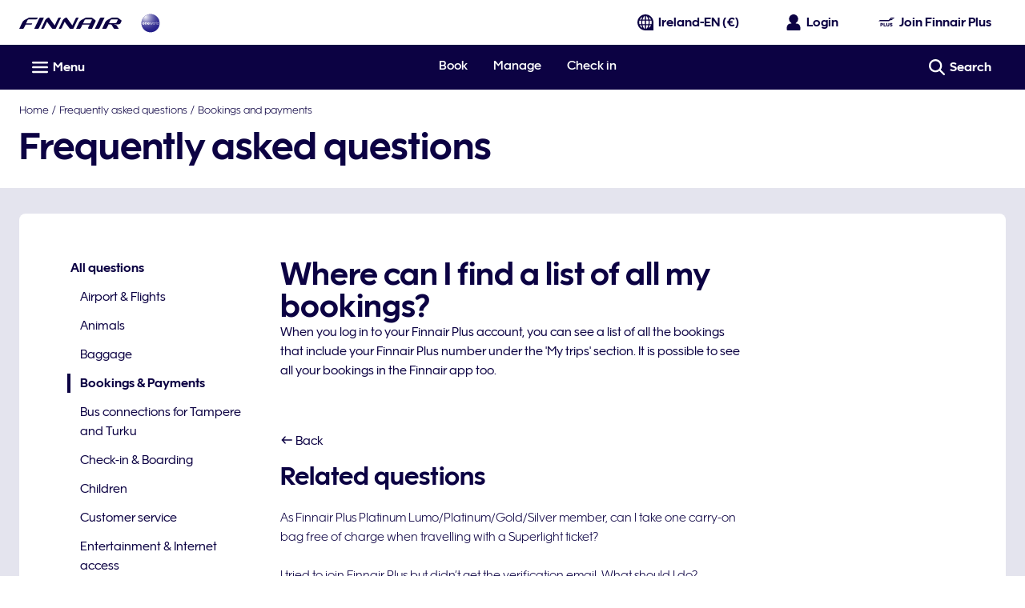

--- FILE ---
content_type: application/javascript
request_url: https://www.finnair.com/GEyYk/-F/E/H/wSGSOYfxoLe/zE7aN25mt57aJf/OTsqAg/Bx/IqHUpOJGEB
body_size: 169845
content:
(function(){if(typeof Array.prototype.entries!=='function'){Object.defineProperty(Array.prototype,'entries',{value:function(){var index=0;const array=this;return {next:function(){if(index<array.length){return {value:[index,array[index++]],done:false};}else{return {done:true};}},[Symbol.iterator]:function(){return this;}};},writable:true,configurable:true});}}());(function(){NX();UVd();JFd();var NV=function(){var dP;if(typeof hS["window"]["XMLHttpRequest"]!=='undefined'){dP=new (hS["window"]["XMLHttpRequest"])();}else if(typeof hS["window"]["XDomainRequest"]!=='undefined'){dP=new (hS["window"]["XDomainRequest"])();dP["onload"]=function(){this["readyState"]=4;if(this["onreadystatechange"] instanceof hS["Function"])this["onreadystatechange"]();};}else{dP=new (hS["window"]["ActiveXObject"])('Microsoft.XMLHTTP');}if(typeof dP["withCredentials"]!=='undefined'){dP["withCredentials"]=true;}return dP;};var v8=function x9(L0,dF){var jR=x9;for(L0;L0!=ZB;L0){switch(L0){case Ib:{sP=E0*MT-ST*kR;q9=Rp+E0+Wp*ST*HF;L0=I1;fF=E0*Wp+HF+Kf+MT;wf=HF*E0+CR-Hq+Rp;}break;case mX:{qw=Hq+ST*Rp*Kf-Wp;Ct=Wp+Rp*Kf-BT+ST;Iw=MT*Hq+Kf+ST-BT;EC=CR*Hq-BT+Kf-ST;cp=Wp+MT-Rp+BT+CR;L0-=Um;c0=tR+MT-HF+ST+Rp;GV=HF+CR*Hq+Kf;}break;case Nk:{W8=Hq+MT*BT*Wp+Kf;XC=ST+Hq+E0*MT+CR;nT=tR*Wp-Kf+Hq*E0;L0=n3;H6=Rp+BT*E0-Kf+HF;MC=BT*Kf*Rp+HF*E0;}break;case EE:{Vp=tR-HF-MT+CR*kR;GP=CR+Wp+BT+MT*Rp;gD=tR-HF+Rp*Wp-Kf;Lc=Wp*Hq+ST-kR-Kf;Pf=HF*BT+Rp-Kf+CR;AR=Wp-Kf+Rp+MT*kR;L0=pX;}break;case AL:{d8=Hq+Rp+HF*tR-BT;C6=Hq*CR+ST*E0-HF;RP=Rp*CR*ST-BT;L0+=p1;gp=Hq+Kf-BT+E0*CR;}break;case J2:{ss=Hq+HF+MT*ST*Rp;lD=MT*E0+tR+CR+Kf;wC=Kf*ST*Rp*MT;pV=BT+Wp+E0*HF-Rp;L0=JB;}break;case rB:{while(Of(Tc,ND)){var v6=zs(Mq(s8(Tc,dp),D9[Mq(D9.length,Kf)]),A8.length);var X9=Lw(lF,Tc);var SP=Lw(A8,v6);j6+=BR(zb,[fs(XT(G0(X9),G0(SP)),XT(X9,SP))]);Tc--;}L0=r2;}break;case T:{L0-=hm;return s6;}break;case sB:{EP=MT*Wp*ST-HF-Rp;NC=E0-BT+CR*tR*Kf;zR=kR*CR+HF*MT*ST;Kp=kR+Wp*ST*tR-E0;DV=E0*Rp-tR*BT;L0=vn;Ok=tR*ST*BT;N6=HF*E0+kR;}break;case Gk:{nc=CR-BT+Hq*ST+E0;UP=Rp*MT+HF+kR-BT;K0=BT*tR-Hq*kR*HF;L0-=sN;J0=BT*HF+Wp*MT-ST;Ap=CR*Rp-kR+Wp+MT;rC=tR+HF*BT-Hq;}break;case F3:{GT=Kf*Rp*HF*BT;HP=tR+Rp*E0+HF*MT;L0-=B4;fP=tR-kR+E0*MT;Dp=E0*Rp-tR-kR*CR;MV=Kf+MT+E0*Wp+tR;fT=BT*MT*CR-HF;}break;case C3:{while(FT(ED,l0.length)){var Cp=Lw(l0,ED);var c8=Lw(BP.vX,qP++);sf+=BR(zb,[fs(G0(fs(Cp,c8)),XT(Cp,c8))]);ED++;}L0+=Cn;}break;case JS:{QR=E0*MT-tR*Wp-HF;P8=MT*tR+BT+Wp*E0;L0=NI;Kt=Wp+tR*MT-kR*Rp;Z6=Rp*Hq*BT*MT;kp=Rp*E0+kR*Hq*Wp;}break;case E:{L0-=Lm;return KR;}break;case Q1:{Ow=BT+kR*E0+ST+Wp;rk=tR*Hq*ST+E0;jc=HF*E0-ST-Wp;L0-=Qb;TV=E0-Kf+Rp*CR-ST;k6=kR+BT+E0+tR*HF;BC=tR+HF-Hq+E0*Wp;}break;case nS:{return sf;}break;case qX:{vF=Kf+ST*E0-BT*Rp;lw=E0*kR*Kf*Hq+MT;Lp=E0*BT+MT*Wp+ST;D6=Wp*E0-CR*MT-HF;JR=Kf+ST*Rp*Wp*Hq;Q6=Rp+tR*CR+Hq*HF;zw=HF-MT+tR*kR*Rp;rw=HF+tR+E0*MT+Rp;L0+=cB;}break;case TX:{L0=ZB;return vq;}break;case pm:{p6=kR+E0*Wp-Hq*ST;L0+=QI;IT=Rp*tR+Hq*HF+BT;H0=IT+Dt-GP+bs+vC-Dq;Yk=HF+BT*ST*tR-MT;U0=CR+tR*Wp+ST*E0;}break;case KB:{D9.push(jP);xT=function(J8){return x9.apply(this,[zI,arguments]);};L0=ZB;BR.apply(null,[dS,[Wp,sp]]);D9.pop();}break;case Eb:{xc=tR*ST+BT*Kf-Wp;hJ=E0*HF-Rp+tR-Hq;L0-=nM;dg=ST*tR*Hq-CR+HF;zA=HF*E0+Kf+tR-ST;m7=HF*MT-ST-Kf+E0;sr=tR*Hq*ST-kR;}break;case SM:{TA=Wp-HF+CR*kR*ST;QW=Kf-Wp+E0+Rp+Hq;RO=Kf*BT*Hq*HF-tR;vg=HF+tR*kR+Wp+ST;L0-=WE;rG=MT*CR+kR-Wp-ST;ml=MT+CR*Rp+HF*Kf;d5=HF-BT+MT*CR*Kf;RG=tR*Hq-Rp-ST+Kf;}break;case Xk:{vz=tR*Rp*kR-Wp+Kf;AQ=ST-Rp+kR+E0*Wp;jl=tR*kR*Hq-MT+Rp;lK=BT*E0+Hq+tR+ST;fg=ST+E0*Wp-MT*Rp;L0=kI;BQ=HF*CR*Rp+Hq+BT;}break;case hL:{HO=HF+E0*Wp-ST-tR;Zx=Hq*ST*CR+E0*Rp;L0-=wn;Qg=CR+Wp*ST*MT*kR;DG=HF+BT+MT*Hq*ST;Kr=E0*MT+tR+Rp*kR;lv=Rp*E0-BT*ST;bv=Wp*ST*tR;}break;case RI:{hg=E0*Wp-Hq*CR;Fx=HF*tR+BT*MT+Wp;qA=Wp*Hq*Rp*ST-MT;Qx=MT*E0-kR*Wp;D5=E0*Wp+ST*Kf*BT;OJ=ST*E0+MT*Wp+Hq;L0=Xb;n7=Kf-MT*ST+Wp*E0;}break;case Gn:{LA=ST*tR*Wp-Rp+HF;Rg=HF*Rp*BT-ST+MT;L0+=Xb;IZ=Wp*E0+tR-kR*HF;LU=MT+HF*Rp*Wp;mh=ST*tR*kR*Hq-BT;c7=ST-BT+HF*MT*CR;ZO=HF*BT+Rp*E0+tR;mQ=E0*HF-Hq-kR;}break;case QB:{Cv=tR*Hq*MT+BT;x7=E0-Hq+Wp*Kf+Rp;HQ=ST*tR*Hq-kR-Kf;lA=E0*Rp+tR*MT*Kf;bg=kR+Wp*E0-MT*HF;L0=hL;E5=ST+BT*Hq*HF*MT;}break;case J3:{Sr=MT*E0+kR-BT*ST;CK=CR*Rp-Hq+E0-kR;BK=BT*E0+CR*ST+MT;L0=l3;TZ=ST+tR*CR+BT-Wp;sU=ST*BT*Hq*MT*kR;zO=Rp*Wp*MT+E0+kR;}break;case I1:{Nv=BT*MT+tR*Rp;L0-=Gn;VA=MT*HF*CR+Hq*Kf;Hx=tR*kR-HF+E0*ST;Qv=tR*CR+E0*Hq-ST;cJ=CR+HF*tR-Rp-Hq;V7=E0*Kf*Hq+ST-Rp;}break;case Rk:{kO=Wp*ST-kR+E0*MT;L0+=Mb;SQ=CR+BT+Hq*MT*tR;EG=E0*Wp-kR-ST+Hq;vC=E0*MT*Kf-CR*BT;hU=E0*MT-Rp*Wp;HA=Rp*tR*kR-BT*CR;}break;case B1:{rA=tR*CR+BT*Wp*HF;n5=E0-Kf+Hq+MT*HF;ZJ=HF-E0+MT*tR+kR;V5=BT*ST*CR-tR+HF;nQ=HF*ST*BT+Hq-Wp;vO=tR-Hq+E0+Wp*MT;L0=rS;}break;case bM:{Uz=CR*MT*kR+Kf-Hq;YG=Hq+kR*Rp*Wp*CR;FA=Rp*Hq*tR-CR-E0;gl=CR*E0-Kf-tR;f7=Kf-BT*CR+Wp*tR;L0=Eb;}break;case Fm:{tx=Kf+Rp*CR*ST*kR;pA=E0*Hq+kR*ST+Rp;EJ=tR-CR+E0*ST+kR;L0=Y1;vZ=tR*MT-ST+Hq*BT;EQ=HF+CR*tR+ST*Rp;ng=tR*kR+ST+HF*E0;}break;case V1:{nG=ST*HF*kR*Wp+Rp;kG=HF+E0*ST-tR-MT;AA=Rp*Hq+CR*MT*ST;Lv=Hq+HF+CR*BT*ST;CZ=tR+kR+E0*HF+Wp;L0+=F1;PJ=MT-Kf+tR*Hq+E0;nx=CR+Wp+HF*tR;}break;case OI:{EK=Wp*CR-Hq*MT-Kf;IQ=kR+Rp+tR+BT+HF;fU=ST*HF+Wp*Hq+BT;p7=CR+Wp*BT-ST;L0=mX;XG=Kf+Rp+MT+kR;}break;case Nd:{fG=kR+HF*E0+Rp-Hq;bK=E0+HF+BT*tR;CQ=CR*E0-Hq*BT;jO=Wp+BT+E0*ST-Rp;FK=kR*Wp*BT*MT+E0;L0-=hI;fz=HF*Rp*Kf*CR;FO=E0*MT+ST*Rp+kR;JK=E0*Wp+Kf+Rp+HF;}break;case j3:{L0+=nE;BW=CR-Hq+kR*E0+Wp;M5=Kf-tR-ST+CR*E0;nA=ST*Wp*tR+HF-CR;X5=Wp*MT*kR*Rp-CR;}break;case YB:{Wx=Kf*CR+MT*tR-HF;jJ=BT+HF+Hq+E0*Rp;jA=CR+Hq*HF*MT-BT;sv=HF*E0-tR-CR+MT;L0=bN;nW=BT*Wp*kR*Rp+Hq;HJ=E0*HF-tR+Wp;}break;case AN:{while(FT(Sx,PG.length)){var ph=Lw(PG,Sx);var CG=Lw(hW.Kd,Y7++);s6+=BR(zb,[XT(fs(G0(ph),CG),fs(G0(CG),ph))]);Sx++;}L0+=xL;}break;case Mk:{VK=Rp*E0+Hq*ST*kR;xU=MT*E0+Rp+tR+Kf;Th=Rp-Wp+tR+E0*MT;Wg=Rp*E0+tR*ST+CR;vG=Hq*ST*tR-BT-MT;Bv=Wp*Hq+tR*MT+E0;xr=kR*ST-HF+E0*MT;L0-=X2;}break;case D1:{Wl=MT*Hq*tR-BT+Wp;GJ=tR+CR*MT*Hq*kR;L0+=H1;vv=tR+CR*HF*Rp*Kf;QA=MT+E0-Wp+tR*kR;sx=CR*MT*Rp+kR+BT;Xg=Rp*kR*HF+Wp*ST;}break;case cX:{kh=ST+tR-HF+BT*Hq;Fh=ST+Hq*BT+CR;L0=dE;Dl=Kf-BT+Wp+ST*Rp;MK=Hq-kR*Kf+BT*Wp;}break;case RM:{UZ=tR+E0*Wp-HF+CR;jW=E0*MT+Hq*tR+HF;mg=MT*E0-CR*Hq;L0=Ik;Eh=E0*HF-tR-kR+Rp;qK=E0*Wp-Rp-ST*tR;qv=ST+kR+CR*tR;KK=ST*Rp*MT+BT*CR;}break;case wI:{s7=BT*E0+ST-HF*Rp;NQ=Rp*E0*Kf+Wp-CR;L0-=N3;x5=Kf-HF+Wp*E0;hv=MT+CR-HF+E0*Rp;kK=MT-ST+Rp*E0-tR;YO=CR*HF*BT+E0-MT;fr=CR+HF+MT*E0+Wp;}break;case bS:{Hh=BT*Wp+E0-Hq-ST;FZ=Hq+HF*E0+tR+kR;L0-=Zd;qz=tR+E0*Wp+Hq+ST;g5=CR-BT+E0*HF+Kf;P7=CR*HF+Hq*Rp+Wp;}break;case S1:{B5=E0*MT+HF-tR-BT;pv=E0*CR-HF+Hq+kR;cK=tR*Hq*Wp+ST-HF;Hg=Wp+HF*E0+tR+CR;FJ=Hq*CR*BT*Rp-Kf;jr=E0+tR*ST*BT+MT;Er=E0*ST+tR-Hq-Wp;VW=E0*MT-tR-Hq;L0=Ab;}break;case Wb:{JQ=MT*E0-ST+Wp*tR;Xr=Wp+E0*Rp+ST+BT;AG=BT+ST*CR*HF-MT;DK=Rp*E0*Kf-Hq*HF;L0+=XE;tK=MT*Wp*Rp*kR-ST;kJ=E0*Rp+tR-MT+HF;bU=tR*Rp+Hq+ST+HF;Pl=Wp-E0-ST+tR*CR;}break;case XS:{L0=H;D7=Kf*E0*Wp-kR+Rp;J5=CR*BT+Rp*tR+E0;SZ=Kf-Rp+E0*Wp-HF;Sv=MT*BT*HF*Hq-ST;}break;case rS:{z5=Kf*kR*Wp*Hq*ST;LK=Kf+kR*Hq*Wp*ST;Gg=Wp+MT*ST+HF*E0;YQ=E0*MT-kR*Wp-BT;L0+=YM;gr=kR*CR+tR*ST-Hq;ZW=E0*MT-HF*ST-Kf;vl=tR*Hq+ST+CR*MT;}break;case P2:{L0=ZB;return IO;}break;case jL:{L0+=Wb;dz=MT*CR+Rp*E0+Hq;R5=Rp*E0+Wp-tR+kR;VJ=Kf+E0*kR;Fr=Kf*CR*HF*MT+tR;As=MT-CR-HF+ST*E0;sz=kR+ST*E0*Kf-tR;zv=Hq+Wp*E0+tR;}break;case Y2:{vU=tR*HF-Rp*kR*Kf;HK=E0*Rp+CR+kR-tR;Vh=ST*tR+E0*MT-Wp;TK=tR+Rp+MT*ST*CR;L0=XB;}break;case O1:{L0-=Gd;RA=Hq*CR*Rp*BT+Wp;K5=tR-kR+MT+E0*Rp;QO=E0+MT*tR-HF-Rp;qW=E0*Rp+BT-Wp*MT;}break;case z4:{L0=C4;Ng=Kf+E0+tR*kR*Hq;wg=ST-tR+E0*CR+Kf;sZ=HF*tR+ST-BT+Hq;Ll=CR*BT*MT-E0-kR;b7=ST*HF*Kf*CR+Wp;}break;case PM:{cU=MT*kR*ST*CR-Rp;CA=BT*HF+Rp*E0+MT;rU=MT*CR*HF-Hq*Rp;Jz=kR*MT*ST*Wp-Hq;L0=RM;}break;case DI:{cr=CR+kR*ST-MT;L0+=RE;N7=kR+MT-ST+Wp;EW=CR*kR+Wp-HF;nU=Kf+kR+Wp*Rp;GO=tR+Wp-Kf+HF+BT;Ur=Hq-Kf+ST+BT*kR;}break;case NM:{bQ=ST*E0-MT+CR*Wp;Dt=MT*tR+CR+BT*Hq;EA=Kf*ST*E0+HF*Wp;cG=ST*CR+tR*MT*kR;pK=Wp+E0*Hq+CR-Rp;Mg=HF*BT*Kf+E0*MT;L0+=xk;}break;case HN:{bs=Kf+CR*MT+ST*E0;Kz=tR*Hq*Wp+MT*CR;Qs=MT*Wp*kR*Rp+HF;fx=BT+HF*CR*Kf+E0;cZ=MT+Kf+HF*E0-tR;L0+=FN;OU=MT*E0+Wp*Rp+CR;Bx=tR*CR-Kf-MT+BT;PZ=HF*kR*tR+Wp+Kf;}break;case Fn:{tr=Hq+HF+MT*E0;fQ=MT*E0+ST+Rp+Hq;HG=CR*Kf+MT*Wp*HF;L0=tX;Xh=Kf*Rp+E0*MT+tR;}break;case kI:{cx=E0+CR+Wp*HF*Rp;NO=Hq*Wp*ST+E0+MT;Nz=Wp-Hq+kR*E0-BT;WQ=Wp+Rp*E0+Kf-HF;UK=E0*HF-Kf-Rp-Wp;Sz=tR+Rp+BT+HF*E0;L0=Y;}break;case g3:{L0-=Q2;gO=E0+tR*CR+Wp*ST;bG=tR*HF+Kf+Wp+BT;mG=Hq*tR+MT+E0;Uv=Rp*E0-Wp*Kf-ST;BG=Hq-kR+Kf+tR*CR;Hl=BT-Rp+HF+Wp*E0;VG=BT*kR+Wp+E0*MT;Gx=Hq*BT+tR*HF-ST;}break;case VI:{L0+=UL;Bl=HF+CR-Hq+Kf+Rp;AU=E0*ST+CR*Rp-Hq;Ph=E0*Kf*Wp-BT-Rp;WK=Kf*Hq*HF*BT;kW=kR+ST+BT+MT*HF;EZ=kR*tR-Hq+Rp;}break;case QX:{L0=ZB;Ol=MT*E0-ST+kR*tR;dU=Hq*Wp*MT*BT-Rp;}break;case jd:{b5=HF*E0-CR+Kf;dW=CR*E0+HF+BT-tR;XZ=Rp*HF-MT+E0*ST;c5=Wp*BT+Hq*E0-HF;L0+=bM;mO=ST+E0*Wp*Kf+MT;SK=ST*Hq+tR*Rp+MT;}break;case Rd:{L0=AX;Zl=Hq+ST-tR+E0*MT;wZ=E0*HF+tR-MT*Wp;dK=tR-Kf+Hq+E0*HF;Dr=Kf*Rp+MT*HF+E0;F5=Hq*ST+tR*Rp*BT;hA=tR*Hq*MT-CR+ST;}break;case Jm:{rJ=HF*E0+tR*Kf;Ix=kR+Rp*MT*CR;L0=Bn;bA=Rp*tR+BT+HF-ST;Mz=ST-tR+Rp+MT*E0;jx=Rp*E0-Hq+Wp-MT;bO=CR*HF+E0*Hq+Wp;Ml=tR*Wp*ST-HF;}break;case WS:{GQ=HF*tR*Hq-Rp-Wp;r7=MT*Rp*HF-E0+Hq;fl=tR+MT*E0+HF*Kf;SO=E0+Wp*HF*MT*Kf;L0=TL;fZ=MT*E0-HF*Rp*ST;cW=MT*Hq-BT+E0*HF;KJ=kR-Rp+ST+E0*HF;}break;case B4:{lQ=CR*BT*Rp+Wp*E0;L0+=V;MG=CR+HF+tR*MT*Hq;Lg=CR*E0-Rp*Hq;DU=E0*kR*ST-tR;ll=HF+ST*CR*MT;}break;case NI:{Sg=CR+Hq+Rp*HF*Wp;L0+=GL;VU=MT-CR+kR*E0+ST;GA=Wp*BT*ST+tR+E0;Pv=MT*Kf+tR*HF;ZQ=Wp*kR*HF*Hq-CR;}break;case KM:{TU=CR+Wp*HF*kR*MT;Cx=MT*HF*Kf*ST;vJ=HF*Wp+kR+Hq*E0;L0-=vS;bZ=Wp+kR*E0*Hq+CR;jG=Rp+E0+MT*tR*kR;}break;case DB:{L0-=Kn;Az=MT+Rp+tR+BT*E0;PO=Kf*CR+MT*tR*kR;Ch=Rp*E0+MT-HF-Wp;qG=Hq+Rp*E0+Wp-ST;Iv=CR+MT*E0+BT-tR;}break;case GB:{L0+=X1;rQ=Hq-Wp*BT+E0*HF;kU=E0*ST-Rp-CR-kR;L5=E0*kR-Rp-CR*Kf;dh=kR*HF*tR-MT;mZ=E0+kR+Kf+tR*MT;}break;case C4:{FU=Kf-tR+E0*MT+CR;Ag=ST*CR+E0*Rp+Kf;js=tR+E0-BT*Wp;L0+=jE;Yv=HF*Wp*Rp-ST*MT;LZ=HF*Wp+BT*kR*E0;AW=CR+E0*ST+MT*Wp;hK=Rp+Wp-HF+E0+MT;xW=Kf*tR+E0*HF-Rp;}break;case N4:{dr=Kf*E0-kR+tR*MT;Iz=Rp*tR+MT*HF-CR;pQ=Kf+CR*HF*Wp-Rp;L0=RI;EO=BT*E0*Kf-CR-kR;MJ=MT*BT*kR*HF+Wp;xZ=Wp*Kf+MT+BT*E0;}break;case Tn:{Fl=Kf*Rp*tR-kR-CR;L0-=bM;QU=E0*Wp-kR+Rp*MT;Ir=MT-kR*Kf+CR*tR;BA=tR*BT*ST-Kf+HF;kr=tR-MT*ST+HF*E0;tl=Wp*MT+ST*CR-kR;}break;case ZS:{L0+=K3;TO=Wp-HF+BT*kR*E0;C7=HF-kR+ST*Rp*Wp;JJ=Rp-HF-kR+tR*ST;LW=MT+tR*CR+Wp+E0;xQ=E0*HF+Rp-kR+MT;fJ=Hq*tR*MT+CR*HF;}break;case BL:{QK=Kf+Wp*BT*tR+kR;Mh=Kf-CR-Rp+HF*tR;hO=Kf+CR*E0-ST+kR;Pr=E0*Rp-MT*kR*Hq;L0+=DX;G5=tR+ST*Rp*MT+Wp;}break;case Xb:{MZ=E0*MT+HF*kR+ST;L0=fE;Nh=tR*CR+Rp+kR+Wp;AO=kR+ST*HF*CR-Hq;Cz=Kf*tR*HF+CR+ST;wW=Rp*CR+Kf+ST*tR;Dv=tR+HF*CR*MT-Rp;EU=tR*CR+E0-Hq+MT;xg=E0*Wp-Rp-Hq+tR;}break;case l4:{QJ=kR-MT-tR+E0*CR;WJ=E0*MT+BT-Wp+HF;L0=J2;XO=HF*MT*Wp-Rp;VZ=HF+Hq+ST*E0-CR;hl=HF+kR*tR*CR;PA=BT+kR-Kf+tR*HF;}break;case pb:{bJ=tR+MT*Rp*HF+Wp;RJ=BT*E0+CR*Rp+ST;mK=MT*CR*ST+Wp+BT;L0-=Km;zK=kR-tR+Wp+CR*E0;}break;case x2:{pU=Wp*E0-tR+HF-Hq;v5=MT-BT+ST*Wp*HF;JO=MT*E0+kR+Rp;sW=MT*tR-HF*Wp;g7=E0*Wp+HF+CR*BT;L0=ON;nZ=HF+ST*E0+tR+kR;}break;case nM:{L0=HL;if(Of(xA,ND)){do{mJ+=SG[xA];xA--;}while(Of(xA,ND));}}break;case OM:{L0+=sI;P5=CR*tR-HF+ST;tO=Rp*tR*Hq+BT-CR;l7=CR*kR*Wp*Rp+MT;jv=Wp*E0-CR-MT-ST;jK=Rp*HF*Wp*Kf-CR;j7=BT+tR*Rp+ST+E0;Og=Hq+Wp*E0+Rp+Kf;}break;case LS:{L0=N4;IW=Wp+Rp*tR*BT;Z5=CR*tR+E0+ST-MT;Dx=E0*Wp+ST+Hq-BT;Kg=kR+E0*BT+MT-ST;XQ=Wp+kR+ST*E0-HF;}break;case XM:{HZ=ST*E0+BT*kR*MT;GW=tR*BT*kR+Kf+ST;L0-=sS;LO=ST*BT*Wp+MT*tR;z7=HF*E0-Rp-CR+BT;CW=Hq*E0-tR*Kf-Wp;XA=HF+kR+Kf+BT*E0;TQ=CR*kR*tR-Rp-MT;XW=E0*Hq-ST+CR*Wp;}break;case b3:{L0=DI;Lz=CR+E0*HF+BT*MT;sK=BT*Rp-CR+HF*Wp;ND=+[];W5=kR*Rp-Wp+MT*E0;ls=MT*E0-Kf+CR+Rp;WU=BT*tR-Kf+HF-MT;}break;case O2:{v7=Wp+BT+E0*ST;hG=Rp*HF*MT-tR-BT;RW=ST-tR+E0*BT+HF;XU=E0*Rp-MT*kR;L0-=gL;Br=BT-tR+CR*MT*HF;Mr=Kf+MT*Wp+Rp*E0;dZ=Kf*Hq*HF+CR*tR;}break;case KX:{zr=tR*kR*CR-ST;rx=Hq*E0*kR*Kf+tR;Mx=E0*kR-Wp*HF+Kf;Ig=Wp-Kf+tR*kR*CR;GZ=Hq-Kf+kR+tR*BT;UQ=Wp*tR+HF-Rp*CR;L0=L2;}break;case FS:{KA=HF+CR*Rp+Hq+tR;zQ=HF*E0*Kf+BT+tR;kZ=HF+MT*CR*BT-Wp;Xz=ST*Kf*E0+Wp*kR;gG=CR*E0*Kf-HF*ST;L0-=b4;p5=CR*E0-Hq*Wp*Kf;PK=kR+ST+MT*E0-BT;BO=ST*HF*BT-kR+MT;}break;case bN:{cA=MT*Kf*CR*Hq+HF;zx=E0*BT-MT+kR*ST;U5=tR+CR+E0*Rp+HF;DA=Kf*HF*E0+CR*BT;L0=wS;Zg=BT+kR+MT*tR+ST;WZ=kR+CR*E0-ST;}break;case VL:{KG=tR+HF*Wp+Hq;RZ=Rp*CR-ST-Wp;sg=ST+Wp*HF+CR-Rp;k7=ST*MT+CR+kR+Kf;Os=Kf*Rp*CR+MT-BT;OZ=CR*Rp+MT+Hq;L0+=I3;Tr=Kf*HF*CR-Wp+ST;}break;case Ab:{Rr=tR+HF+E0*Rp+Hq;dJ=tR*CR+E0+Wp-Hq;QZ=BT+Kf-CR+E0*ST;L0=Rk;J7=HF*E0+CR-tR;cl=tR*BT-Kf+kR+E0;w7=E0*Hq-CR+HF-tR;}break;case Y:{T7=Wp*ST*CR-Rp+Hq;L0=AI;Ul=CR+HF*E0+kR*BT;PU=Hq*kR+Rp*E0-BT;wK=tR*kR*HF-Kf+CR;rg=E0*MT-Rp*ST*Kf;mU=E0*CR-BT*tR-Kf;}break;case n3:{Gz=ST*CR*kR-Rp+MT;Tl=MT+ST+CR*tR+HF;L0+=Cm;kx=ST*Hq*Rp*kR+E0;UJ=HF*MT*Rp-Kf+tR;K7=BT*kR*HF*MT;mx=Rp+ST*Kf+E0*HF;}break;case fk:{return [Kf,Hq,Yl(ST),Yl(cr),N7,HF,Yl(Rp),Yl(BT),EW,Yl(nU),GO,Yl(Ur),CR,Kf,Yl(N7),ST,Yl(Rp),Yl(mr),[Hq],WW,Kf,CR,HF,Yl(hz),Ur,Yl(ST),ND,ST,Yl(cr),Rp,Wp,Yl(kR),Yl(MT),Ur,Yl(kR),Yl(HF),Yl(Wp),Yl(nK),Ur,Yl(Rp),Js,Yl(MT),Wp,Yl(Hq),Yl(kR),Kf,cr,Yl(MT),EW,Yl(CR),Yl(N7),Yl(Rp),EW,Yl(WW),Yl(Kf),Yl(EK),[ND],Yl(IQ),GO,Yl(Ur),ND,Yl(Kf),WW,kR,BT,Hq,Yl(fU),ND,Hq,Hq,ST,Yl(WW),N7,ND,WW,Yl(nU),EK,Yl(cr),mr,Yl(BT),Yl(kR),Yl(EW),kR,EW,Yl(GO),tR,Kf,MT,Yl(EK),p7,Yl(BT),EW,kR,Yl(XG),Hq,Yl(BT),mr,Yl(qw),[Hq],Ct,Kf,Yl(mr),cr,Hq,Kf,Yl(N7),HF,Yl(kR),Yl(Ct),Yl(Kf),Yl(Iw),HF,Yl(N7),p7,Yl(BT),Ur,Yl(p7),EC,EW,Yl(cp),kR,Yl(kR),Yl(Hq),Yl(N7),[kR],Yl(Kf),Yl(EW),tR,Yl(mr),EW,kR,Kf,Yl(kR),Yl(HF),Rp,Yl(qw),nK,Yl(Hq),HF,Kf,Yl(GO),c0,Yl(Hq),Yl(kR),Yl(GV),nU,ND,Yl(Hq),Hq,Kf,ST,Yl(Rp),EW,Yl(QQ),c0,Yl(N7),Kf,kR,Yl(BT),BT,Yl(hz),WW,ST,Yl(N7),Yl(ST),Kf,ST,Yl(WW),Yl(Rp),XG,ND,Yl(CR),Yl(kR),Rp,Yl(tG),Yl(Ct),xv,Kf,Yl(Kf),Yl(BT),kR,Hq,N7,Yl(Kl),vQ,Yl(Kf),Yl(Ct),XG,Yl(ST),Yl(MT),Yl(ST),Yl(tG),Yl(Kf),xv,Yl(CR),Yl(Hq),Yl(HF),Yl(Ct),tR,Yl(CR),Hq,Wp,Yl(WW),Yl(Kl),[ND],EW,Yl(Ur),ST,Kf,N7,Yl(Ur),Yl(kR),EW,Kf,Yl(Hq),Yl(WW),ND,ND,NK,Yl(Ct),HF,ST,Yl(BT),Hq,Yl(mr),ST,Yl(Hq),mr,Yl(mr),Yl(Vp),Hq,ND,Yl(Rp),kR,Yl(Wp),N7,Yl(GP),fU,Yl(kR),mr,Yl(EW),ST,Yl(sK),gD,mr,ND,Yl(Ur),MT,Hq,BT,Rp,WW,HF,ST,Yl(fU),qw,mr,[kR],WW,Yl(WW),WW,IQ,Lc,Yl(XG),HF,Yl(Pf),Yl(EW),WW,Yl(CR),N7,Yl(kR),BT,Yl(cp),N7,Yl(hz),AR,Yl(Wp),Ur,Yl(Hq),BT,Yl(BT),Yl(HF),Ct,Yl(pg),QQ,XK,ND,Hq,Yl(Wp),kR,Yl(CO),c0,p7,WW,Yl(EW),Yl(CO),Lr,AR,HF,Yl(Ct),Yl(xv),Vv,ST];}break;case JE:{dA=Rp+Wp*E0-tR*kR;kl=ST*MT-Hq+tR*Rp;Wz=MT*tR+ST+Hq+CR;WO=Rp*MT*HF;t7=CR*Hq*Wp-Rp;NA=kR-tR*MT+CR*E0;LJ=Wp*BT*tR-Rp;pJ=Wp*E0-ST*BT;L0=sB;}break;case Bb:{L0=LS;X7=MT*E0+HF+Rp*Wp;wU=MT*Rp*CR-ST+BT;Vz=tR-Wp+Rp+E0*HF;gU=E0*Rp+Kf-kR*HF;tW=Kf+E0+tR*MT+CR;}break;case Zm:{fO=E0*MT*Kf-BT-ST;L0+=jB;vA=Hq+ST+Rp*tR+Wp;WG=ST*BT+Kf+MT*tR;Rv=Wp*tR+HF+BT*Kf;ZG=E0+Wp+tR*ST*kR;Ks=ST*E0-Hq-tR-kR;}break;case B3:{NG=HF*Wp*MT+BT-kR;NJ=Kf*MT*tR;Hz=HF*CR*BT+Hq*Kf;jQ=BT*kR*tR-MT-ST;zJ=Wp-HF-ST+E0*MT;GG=Hq*MT+Wp*E0+ST;hs=BT*E0-HF+tR*ST;L0-=QI;CJ=Rp*E0+MT+BT+ST;}break;case ld:{L0+=mN;Jv=MT*E0+CR+BT+Rp;Zs=E0*Wp+tR-Hq+kR;GU=MT+kR*tR+E0*HF;Vl=E0*MT-Wp*kR-tR;}break;case jX:{OA=Hq+BT+E0*Wp;qg=MT*Rp*HF-kR+Wp;YK=Rp*E0-ST-CR+tR;Rz=Wp*CR*BT*Hq*Kf;L0+=J;rs=CR*Wp-Hq+E0*MT;rz=BT+HF*E0+CR*ST;tQ=Wp*HF*BT+CR*Kf;}break;case SL:{var DW=dF[q];L0=ZB;var sO=s8([],[]);var Ql=Mq(DW.length,Kf);while(Of(Ql,ND)){sO+=DW[Ql];Ql--;}return sO;}break;case fL:{AZ=ST-MT+E0*Wp;pz=E0*CR-HF-Rp;L0=Q2;Nx=CR*kR+tR+E0*Hq;dl=Rp*E0+Hq-HF*kR;hQ=tR*Rp-BT+Hq+CR;XJ=MT+ST+tR*CR+Wp;}break;case TL:{gZ=BT+HF*MT*Rp+Kf;IA=kR+MT*E0+tR+CR;zg=MT*HF+kR+tR;Nr=ST*tR+Hq-Kf-Rp;Yg=BT-MT*Wp+CR*E0;L0=z4;kQ=CR*Wp*HF+E0*kR;AK=CR-BT+tR*Hq*MT;}break;case tX:{VQ=Rp-Hq+tR*ST*BT;L0=OM;TJ=Rp+E0*Wp+kR+Kf;Zr=kR*E0+tR*Wp;rr=Wp*E0-Hq+Kf;IK=tR*Wp*Hq-BT+HF;wQ=Hq*ST*CR*Wp+Kf;Dg=Hq*Wp*BT*ST+HF;BZ=ST+Hq+CR*MT*HF;}break;case r2:{L0=ZB;return BR(gX,[j6]);}break;case km:{var Yx=dF[q];L0=ZB;fK.z2=x9(UL,[Yx]);while(FT(fK.z2.length,kW))fK.z2+=fK.z2;}break;case AI:{tJ=E0*ST-Kf-Hq;Av=kR*MT+tR*BT*ST;Jg=ST+HF*E0+MT*Wp;vx=HF*tR+kR-MT-Rp;bl=E0*HF+Wp+Kf+BT;L0+=OX;px=tR+Rp*Wp*Hq*BT;}break;case T3:{IG=ST*Wp*CR*kR-HF;wh=BT*Hq*MT*HF;KZ=Hq*E0*kR-CR*ST;wG=ST+tR-MT+BT*E0;cO=KZ+tA-tK-wG+cG+pK;L0=Fm;lJ=ST+BT+E0*Rp+Hq;gW=Rp*tR+kR*BT*MT;zU=Rp*ST*MT+HF;}break;case XE:{L0-=ON;var AJ=O5[Zz];var gK=Mq(AJ.length,Kf);if(Of(gK,ND)){do{var wO=zs(Mq(s8(gK,Kx),D9[Mq(D9.length,Kf)]),gJ.length);var mz=Lw(AJ,gK);var w5=Lw(gJ,wO);lO+=BR(zb,[XT(fs(G0(mz),w5),fs(G0(w5),mz))]);gK--;}while(Of(gK,ND));}}break;case tb:{L0=Ed;MQ=tR*CR*kR-HF-Kf;SW=E0-ST-MT+tR*CR;mA=MT+Wp*kR*tR;wA=tR+E0*Rp-MT*CR;CU=Wp*E0+tR*BT-Hq;Dz=tR-MT+ST*E0+CR;rv=tR*Wp-Rp+Kf;sQ=ST*E0-Hq*HF-kR;}break;case R3:{xz=HF-Rp+E0*Kf*kR;HU=E0+MT+Kf+Hq*tR;L0=QX;pG=Wp*Kf*Hq*tR;Ar=Kf*MT*HF*BT+Wp;Rl=tR*Rp-MT+ST+HF;DQ=Wp*BT*tR-Rp*CR;S7=MT+kR*ST+BT*E0;}break;case HI:{zW=CR+tR+ST+Rp*E0;OW=E0*ST+HF+Hq-tR;qO=Kf+Wp-HF+tR*CR;U7=CR*Wp+Hq+Rp*E0;L0-=LS;}break;case Wk:{MO=E0*Kf*ST-kR;ZU=HF+Kf+Hq+Rp*tR;L0=B4;NU=BT-tR+E0*MT*Kf;F7=Kf+kR*tR+Rp*E0;dO=Wp*MT*ST*Hq+BT;}break;case md:{RK=Rp*CR+E0*BT;Qr=Wp*E0-MT-CR-Hq;L0=Sn;pW=Kf+tR*kR+E0;Tv=E0*HF-MT+kR*tR;Z7=E0+MT+tR-Rp;jU=BT*CR+HF+E0-Kf;}break;case ON:{lg=BT*tR*ST-Rp*kR;wx=ST*HF*MT+Kf;MW=tR*Wp+Kf+Rp*CR;L0=jX;qZ=CR*HF*kR+E0+MT;}break;case V:{fA=E0*Rp-Kf+ST+Hq;vK=HF*ST*MT+E0-Kf;Ys=E0+Wp*tR*BT-MT;L0=KM;S5=CR*E0-MT*Hq-Wp;SA=Wp+ST*E0+kR*CR;tg=E0*Kf-Rp+tR*CR;}break;case C:{L0=tb;Wv=Wp*CR+E0+tR-MT;Al=Hq*HF*Rp*Kf-kR;UG=E0-ST*kR+tR*Hq;Tg=CR+E0+kR*ST*MT;Ux=Kf+HF*tR+MT*CR;}break;case Ak:{L0=EL;C5=Hq+kR*E0+tR-Rp;OO=Kf*MT*BT+E0*Rp;PQ=CR*ST*Kf*Rp;Vx=kR*E0-CR+tR*MT;Gs=CR*tR-BT+HF*Rp;Fv=ST*tR*kR-Hq;}break;case Bn:{UO=CR+MT+Wp*BT*tR;fh=E0*HF+tR-MT-Kf;lx=kR*E0*BT+HF*Hq;L0=l4;YJ=Wp+E0*HF+BT;wr=ST+CR-HF+E0*Hq;Rx=MT+ST+HF*CR*Wp;Dh=E0*ST*Kf+Rp+HF;}break;case Id:{nr=BT+E0*MT*Kf;Ex=Kf+CR*E0-Rp-HF;L0-=lI;KU=Kf+HF*E0-Rp-BT;qJ=Hq*tR*Wp-CR*kR;jZ=tR*Rp-kR+BT+CR;Gv=ST*E0+Wp+Rp+BT;lr=HF*kR*Rp+BT+E0;Hr=BT*ST+kR+E0*Hq;}break;case dL:{R7=tR*CR+kR-BT+Hq;L0-=bX;dG=Wp+Rp*Hq*ST*HF;Pg=kR*Kf*tR+Rp*E0;rK=tR*kR*MT-HF+Kf;Yz=tR-kR-Rp+E0*MT;VO=Rp+Hq+E0*CR-tR;}break;case Sn:{bh=BT*ST+E0+HF+Wp;UA=BT+Wp*ST*Rp*kR;sl=kR-MT+tR*Rp-ST;I7=Wp+Rp*Hq+ST*E0;L0-=YM;}break;case D4:{N5=tR+MT*Wp*HF;BJ=tR*BT*Wp+ST*MT;L0=U1;DJ=HF*Rp+E0*kR+BT;W7=E0*ST-MT*HF+tR;Gr=kR+E0*HF-CR+BT;}break;case N:{Us=Kf+kR*Rp+E0+MT;KW=E0+tR+Rp-HF;Q5=BT-Kf+tR*MT+CR;L0-=IM;A5=CR*Hq*MT+E0+tR;O7=Hq+MT*kR+E0*ST;}break;case R2:{qh=BT-MT+E0+tR*Kf;L0=vd;MA=BT+E0+HF+CR-ST;jz=E0+MT-Hq*BT+Wp;OK=E0+Wp-BT+CR*kR;fW=Kf+Wp-BT+E0;xs=Wp*HF+kR*tR+MT;}break;case pX:{pg=tR*Hq-MT-Wp-Kf;XK=Kf+CR+Hq+HF;CO=kR*tR-Kf+BT;L0=VI;Lr=HF+BT-Kf+tR+Hq;Vv=MT*ST+CR*kR;zZ=HF+ST*BT*kR;}break;case hm:{nO=tR*Hq*MT-Rp-HF;KO=E0*MT+kR*ST+CR;L0=XI;Lx=kR*Kf+E0*HF+Hq;Jr=E0*Wp+CR+tR;}break;case G:{nz=Wp+HF*Kf*Hq*tR;mv=Wp*CR+E0-HF+Kf;L0-=rL;Wr=Rp*E0+Hq-tR+MT;nl=MT*kR*Rp+HF+tR;Tz=MT*tR-ST-BT-E0;l5=Kf*CR*HF-tR+E0;}break;case vB:{YZ=MT*CR+tR-kR;Or=tR+HF-ST+E0*BT;Y5=MT*E0+CR+tR-ST;DO=Wp*tR-ST-BT+kR;L0=Tn;Sh=Wp+kR+MT*Hq*tR;j5=HF*Hq*BT*ST+E0;}break;case Md:{HF=MT+Wp-Rp+kR;CR=kR+Kf+HF+ST-Rp;L0=b3;tR=Rp+HF*BT-kR-MT;E0=tR-Wp+HF*MT+Kf;}break;case UI:{qx=E0*Wp-MT+CR*tR;wv=HF*E0-BT+MT;JA=Kf+CR*Wp*HF-kR;xO=Rp*E0+BT*HF-CR;L0-=MN;gQ=Hq*HF*BT*Rp+ST;rW=Hq+E0*Rp+Kf-BT;}break;case XB:{L0-=p3;M7=Wp*MT*CR-E0-Kf;Jl=MT*CR+HF+Rp-Kf;QG=ST*Hq+BT+E0*MT;DZ=Wp+HF+tR*BT+Hq;}break;case XI:{A7=Wp*E0+ST*BT*HF;Ax=E0*kR-HF+BT+tR;IJ=Kf*Rp*tR-MT;Mv=Wp+CR+Kf+MT*E0;IU=HF*tR-Kf+E0-BT;t5=CR+BT*tR*ST+Rp;LG=kR+Rp*CR+ST*E0;L0=jd;}break;case dE:{gA=CR-Kf+HF*ST+Rp;WA=HF-Hq+kR*tR-BT;L0-=X1;H7=Wp*CR-kR-ST+Kf;ql=Kf*Wp+MT*ST-Rp;lZ=MT*ST+Rp+CR;ZA=tR+HF+MT*Hq+Rp;GK=E0+tR+MT-ST-Wp;tZ=MT*ST*kR+Hq+HF;}break;case Y1:{mW=E0+CR+MT*BT*Rp;lU=BT*tR*kR+ST-CR;JU=Rp+E0*CR+kR-tR;vr=HF-BT+Wp*E0+tR;L0=Bb;pr=Hq*E0-Rp*Wp+kR;s5=CR-MT+kR*Hq*E0;gg=CR+HF*E0*Kf+tR;}break;case X4:{nJ=Kf+Rp-CR+E0*HF;Oz=tR-BT+Rp*E0+Wp;cv=MT-kR+Rp+BT*E0;Xl=MT+tR*Wp+kR-BT;qU=HF*E0-kR-ST-CR;L0=ld;I5=ST+Wp*E0+BT*Kf;}break;case l3:{lz=Wp*kR*MT*HF-Kf;sA=Kf*MT*E0-tR+Wp;kz=kR*Rp*ST*Wp-Kf;tA=Rp+kR*Hq*E0+ST;vW=ST*Wp*tR-kR-Kf;PW=E0*HF-BT*Kf*CR;L0-=Qb;}break;case UX:{Jx=Kf+ST*Rp+E0*HF;L0=XS;Nl=BT*Rp+E0*ST;fv=MT*Wp+Hq*E0*kR;SU=Wp*HF*kR*Rp;}break;case bB:{L0+=Vn;UW=Kf*BT-ST+MT*E0;qQ=Wp+tR-MT+HF*E0;Fz=E0*Kf*ST-HF;xJ=E0*Rp+CR+ST-tR;YW=Hq*E0-Kf-Rp+MT;HW=Wp*E0-Rp+BT-HF;gv=E0*CR+kR-ST*MT;}break;case Ik:{L0=A3;xK=ST*HF*CR+MT*Rp;Pz=Hq+ST*BT*CR+kR;Ox=Hq*tR*HF+Rp*BT;Q7=HF+Hq+MT*tR;}break;case g4:{L0=J3;kA=Kf+E0*BT+MT-CR;Eg=tR*kR*Kf*Rp+CR;Hv=Kf-Wp*tR+HF*E0;Cl=E0*Kf*CR+ST-tR;q7=BT*HF*Hq+MT*tR;JW=tR+CR*ST*HF-Kf;Vg=CR+HF*E0+Rp;}break;case CS:{Xv=Wp+HF*Rp*MT+ST;L0+=Xk;Bh=BT*E0-Rp-MT+CR;Kv=HF-kR+CR*ST*Wp;Il=Hq*kR*BT*HF;zl=E0*MT-HF+tR+kR;FQ=Hq*E0-CR*Kf;}break;case UB:{YA=Wp*E0-Hq*tR;lW=Hq*Wp*BT*HF+CR;cQ=BT*Rp-Kf+E0*HF;cz=Hq+Rp*E0-CR-ST;hx=E0+ST*kR*CR*Hq;L0=Q1;JG=Rp+ST-BT+MT*tR;}break;case k3:{nv=CR*BT*MT+HF*Hq;kv=E0*Rp-BT+ST-HF;m5=E0*kR-MT+Wp*HF;sG=CR*tR-MT+Hq*Rp;TW=ST+BT*E0-kR*HF;L0-=Md;}break;case tB:{dx=BT*HF*Wp*Kf+E0;L0=UB;Ih=Wp+MT*CR*Rp+E0;wJ=Hq+tR*Wp*ST-CR;d7=tR+E0*kR+Wp+MT;pZ=E0*Kf*MT-ST-HF;OG=ST*HF*MT-Rp-kR;ZK=E0*CR-kR+Hq-Wp;Ez=tR*BT+kR*Hq*ST;}break;case Q:{rZ=tR*Kf*Hq-BT+E0;lG=BT*Rp-kR+MT*HF;tv=Kf*Rp*E0+ST+MT;L0-=U2;rO=Rp*E0+ST*MT-Hq;OQ=HF+E0+Rp*ST;}break;case q4:{D9.push(tv);nh=function(rl){return x9.apply(this,[sI,arguments]);};BR.call(null,E2,[Ap,rO,OQ,p7]);D9.pop();L0+=t3;}break;case U:{Ev=MT*Hq*CR-ST;xG=CR*Kf*BT*ST-Rp;zz=CR*tR-Wp-kR+MT;Cr=Kf+CR*BT*Rp-Hq;Ug=ST+CR+BT*tR+Wp;L0=Y2;dQ=E0+Rp*HF*CR+Kf;SJ=BT*Rp*tR-HF;xl=E0*Hq-MT-CR-HF;}break;case HL:{return mJ;}break;case CI:{bx=MT*HF*Wp;MU=BT*ST*MT*Wp-CR;Px=E0*Wp-kR-MT*Rp;B7=Kf+HF*E0-Wp*MT;L0-=j2;}break;case cL:{xx=HF*E0-Kf-MT-CR;L0=JS;Xx=Hq*CR-MT+E0*ST;El=kR+E0+Rp+CR*tR;k5=Wp*E0-CR-Hq*kR;UU=E0*MT+Hq*HF+Wp;}break;case vn:{KQ=E0*MT-BT-Hq+HF;wl=MT+ST*E0+Kf-tR;zG=CR*Kf+HF+Wp*E0;ZZ=CR-Kf+E0*HF;L0=V1;hZ=E0*Rp+ST*kR+tR;L7=CR*E0*Kf-Hq*kR;}break;case AX:{bW=BT+MT*CR*Rp-E0;dv=Hq-MT+BT+HF*E0;TG=BT*E0+HF+kR-Hq;L0=bI;gs=ST+CR*HF*Wp*Kf;Ov=CR*E0-MT*Hq*Wp;}break;case vd:{G7=Hq*Kf*tR+HF+Wp;L0=AL;jP=BT*Kf*E0+ST*HF;sp=E0*BT+ST*Kf*CR;RU=tR+Hq*ST*BT;Yr=tR*CR*kR-HF;Vr=kR+E0+MT*tR-Kf;}break;case Om:{Bg=BT*E0*Kf+Hq-tR;cg=HF-ST+CR*BT*MT;tU=kR-BT+Wp*ST*MT;Lh=Wp*HF+kR+ST*tR;jg=Rp*E0-Hq;L0=CS;r5=CR+BT+E0*kR;qr=tR+CR*MT+Rp*E0;}break;case W3:{sJ=ST*Wp*MT*kR;NZ=Wp*kR*BT+HF*E0;Gl=Rp*E0+HF+CR;L0=ZS;q5=Kf+kR+MT*HF*BT;JZ=Hq*ST*Wp*HF-tR;}break;case LB:{bz=kR+E0+Kf+Wp+CR;gx=HF+tR+BT;pO=kR*Rp+CR*MT+ST;RQ=Rp*ST+HF*CR+kR;YU=Hq*tR+BT*MT-ST;Bz=MT-Kf+CR+E0-BT;LQ=Rp*HF+CR+Wp*Hq;L0+=j1;gz=E0-Rp*Kf+BT*MT;}break;case Wn:{kg=BT*Hq*HF-Wp-MT;BU=tR*ST*Wp-Hq*E0;Qz=Kf+Hq*tR+E0;E7=CR+HF*Wp*Rp-Hq;L0=g4;Fg=E0-kR+tR+CR;FW=HF*E0+ST*CR+Rp;}break;case A3:{L0=Fn;H5=Wp-HF+BT*E0;Cg=Kf+BT*MT+ST*E0;hr=E0-tR+Rp*MT*CR;Sl=kR-Rp+BT*E0-ST;Tx=E0*Rp-tR-CR;}break;case rm:{L0=F3;f5=Kf*tR*Rp-MT+BT;br=MT*Wp*CR-Kf+Rp;Zv=tR*CR+Wp*Hq*ST;T5=CR+ST+kR*Wp*tR;NW=BT*HF*CR-Rp+ST;}break;case fE:{wz=ST-Wp+HF*E0+tR;S4n=HF+Wp*tR+MT*CR;CBn=E0*ST+MT*BT-Hq;Rdn=kR*CR+MT*E0+HF;mY=ST*tR*Wp-kR-E0;L0-=RN;jY=Wp*HF*CR-kR*tR;}break;case QI:{GBn=CR+kR+ST*tR*Hq;Bdn=Rp+Wp+tR*CR+E0;L0=B1;Xmn=kR+Rp*HF+E0+BT;WXn=Hq+E0*kR-tR;sNn=E0-HF+CR*Kf*MT;gHn=BT+E0+Rp*ST+tR;}break;case VX:{Wdn=HF-Kf+Wp*Rp*MT;L0=V;zdn=E0*Rp-tR-MT*Kf;QXn=Wp*E0-BT+Hq*CR;VXn=kR*CR+Kf+E0*HF;c1n=E0*ST-HF+CR+BT;}break;case bn:{T3n=ST*Hq*CR+tR*HF;MNn=Kf-kR+E0*CR;L0=DB;gSn=CR+HF+Rp+E0-Wp;rmn=Kf*HF*BT*ST+MT;}break;case JB:{Fnn=kR+BT+HF*E0+CR;rj=HF+E0*Rp-tR+CR;Wmn=E0*ST+CR+Rp*Hq;L0=gB;Dq=kR+MT*HF*BT*Hq;EXn=HF*E0-MT-Hq*Rp;rMn=kR+Wp*E0+HF+CR;J3n=CR+tR*Hq*Rp+MT;D4n=E0*Wp-Rp*ST;}break;case MB:{nnn=Rp*MT*CR+Wp+HF;cnn=tR*Rp-BT+Wp*ST;gdn=tR+MT+E0*Kf*Rp;L0+=f1;jdn=BT*E0+MT-tR+Kf;C4n=Rp*Hq*CR+tR-HF;}break;case wB:{L0-=xI;hLn=Wp*Rp*kR*ST-BT;xdn=Hq*E0-kR-MT*Rp;Tmn=Kf*CR*Rp*MT;vMn=E0*ST+HF*Rp;RXn=HF*ST*Kf*BT*Hq;s3n=tR*CR+E0+BT-ST;WEn=ST+Rp*E0;bNn=Hq*kR+Rp*E0+MT;}break;case bI:{L0-=QE;znn=CR-Hq+E0*MT-tR;WLn=Hq+BT*HF+E0;j4n=CR+ST-Kf+E0*Wp;CY=BT+Rp*kR*tR;TIn=Kf*HF+E0*Rp+tR;}break;case wS:{vXn=tR*HF+kR*Wp*MT;m1n=Rp*E0-BT*ST*CR;Cnn=Wp*E0-Kf+ST*HF;L0-=hn;HLn=Wp*HF+Kf+E0*MT;gNn=BT+E0*MT-CR-ST;Edn=Wp+Hq+Kf+E0*Rp;ZY=Rp*Hq*HF*ST;}break;case Ed:{BBn=kR+HF*Wp*Rp+Hq;f3n=E0*Rp+HF+MT*Wp;Fbn=Rp*tR+E0*kR;pBn=kR+E0*MT-BT*CR;L0+=W3;fNn=BT+MT*HF*Rp+Wp;rSn=CR*E0+Rp-Wp-tR;}break;case H:{mmn=E0*kR+Rp*Wp+MT;B1n=BT*Hq*HF*Wp-E0;PEn=ST*HF*Rp*Kf+Hq;rHn=HF*ST*MT+BT-CR;UHn=Hq*MT+E0*Wp;NLn=CR-kR+Hq+Wp*tR;L0-=rI;}break;case EL:{Ldn=MT*HF*CR+ST;sXn=MT+CR*E0+Hq-tR;L0=MB;sBn=Wp*HF+Rp*tR*Hq;CMn=kR-Kf+ST*Wp*tR;QEn=Rp*HF+Wp*E0+MT;}break;case gE:{L0+=Lb;PIn=Rp*E0-BT+tR*Wp;xBn=MT*E0+BT-Rp+tR;N4n=ST+E0+BT-Wp+Kf;lIn=E0-MT+CR+BT;}break;case k1:{fj=E0*BT-Kf+Rp-ST;nHn=E0*Rp-BT-kR;Qbn=CR*tR+kR*BT*MT;L0=x4;mbn=tR*HF-E0+ST*Rp;}break;case x4:{Mmn=HF*Hq+tR*Wp;X1n=CR+E0*ST+MT*Kf;JLn=E0*HF-Wp-Hq-tR;BSn=MT*CR*Wp-kR*Kf;YNn=kR-ST+BT*E0+HF;L0=R3;}break;case JM:{Bnn=tR+HF+BT+Rp-Hq;L0+=g1;Nbn=tR*kR-MT+ST+Kf;QLn=kR*ST+CR+Hq+tR;dMn=ST*Rp*BT-MT*kR;qEn=kR*ST*MT;wnn=tR+CR-Hq-BT+Rp;}break;case DS:{mr=BT+kR*CR-ST;WW=Kf*Rp+kR*Hq;hz=Kf*MT+Hq+ST;L0-=Ab;nK=MT+CR+Kf+Hq*ST;Js=Wp+kR+tR-MT+BT;}break;case U1:{Q3n=Wp+ST+CR*tR*Kf;th=CR*MT*Hq+kR*HF;bEn=Kf*CR*E0-ST*Rp;L0+=Bn;Bmn=E0*Rp+tR-Wp;rLn=E0*MT-CR*ST;r4n=HF*MT*CR+tR+Wp;}break;case BI:{L0-=OS;return [Yl(Wp),Lc,Yl(BT),Yl(ST),Ur,kR,Yl(zZ),QQ,Yl(ql),Js,Yl(GV),Dl,Yl(Hq),Yl(kR),Kf,cr,XG,Yl(ZA),Yl(BT),HF,Yl(Ct),kR,ST,ST,Yl(ql),MK,HF,Yl(Rp),WW,Yl(cr),Kf,Yl(N7),WW,Yl(EW),Yl(Ct),Rp,Yl(Rp),HF,Yl(ST),cr,Yl(MT),cr,ND,Yl(BT),Hq,Yl(lZ),Yl(tG),Yl(Kl),hz,Lc,Yl(Kf),Yl(ST),Yl(HF),Hq,Hq,ND,cr,BT,Yl(BT),Yl(qw),EC,Yl(kR),Rp,Yl(WW),N7,Yl(Iw),mr,Yl(kR),kR,BT,WW,Yl(EW),Yl(Kf),Yl(Hq),Yl(Ur),EC,Yl(HF),Yl(cr),XK,Yl(Vp),Fh,Wp,Yl(XG),ST,Yl(Bl),[GK],Yl(Kf),tG,Hq,Yl(WW),Wp,Kf,CR,Yl(vQ),cp,BT,Yl(MT),CR,Wp,Yl(Kf),Yl(gD),Ct,nK,EW,Yl(N7),WW,Yl(EW),Js,MT,Yl(cp),N7,Yl(Hq),Yl(ST),Yl(WA),gD,mr,ND,Yl(Ur),MT,Hq,BT,Yl(pg),pg,Yl(ST),[tZ],Vv,N7,Yl(Ur),WW,Yl(EW),Kf,CR,Yl(Rp),Yl(CO),ZA,ST,ST,Kf,[nc],Yl(IQ),Yl(Vp),UP,Js,Yl(K0),J0,Hq,Yl(Ct),Kf,WW,Yl(Ap),pg,Yl(ST),Yl(J0),rC,Hq,Yl(CO),ZA,N7,Yl(Ur),WW,Yl(EW),Kf,CR,Yl(Rp),Yl(lZ),Yl(cr),K0,Kf,Yl(Kf),Yl(gD),Pf,EW,ND,Yl(EW),Bl,[KG],Yl(EW),Yl(CO),gD,Yl(gD),RZ,Yl(MT),[QQ],Yl(sg),RZ,N7,Yl(Ur),[EW],Yl(cp),Yl(k7),Kf,Yl(HF),NK,[XK],Yl(H7),Kf,Yl(Kf),Yl(BT),kR,Hq,N7,Yl(Kl),vQ,Yl(Kf),Yl(Ct),XG,Yl(ST),Yl(MT),Yl(ST),Yl(tG),Yl(Kf),xv,Yl(CR),Yl(Hq),Yl(HF),Yl(Ct),tR,Yl(CR),Hq,Wp,Yl(WW),Yl(cr),[QQ],XK,cp,Yl(cp),Yl(gD),tR,QQ,ND,Yl(BT),Yl(Rp),Ur,Yl(pg),Lr,AR,HF,Yl(Ct),Yl(xv),Vv,ST,Yl(Ur),XG,ND,ND,Kf,Lc,Kf,gA,Yl(cp),Ur,[ND],Yl(K0),pg,Yl(GP),Os,Yl(ZA),Ap,Yl(HF),[Kf],Yl(K0),pg,Yl(IQ),Yl(Fh),WA,Ur,[ND],Yl(GP),Fh,ND,IQ,[EC],CR,Yl(HF),Yl(EZ),GO,[QQ],Yl(EZ),ND,Yl(BT),OZ,Wp,Yl(cr),Yl(N7),WW,Yl(Hq),Yl(Os),Fh,ND,IQ,[EC],CR,Yl(HF),Yl(EZ),GO,[QQ],Yl(sg),RZ,N7,Yl(Ur),[EW],Yl(GO),ql,Ur,[ND],[Vp],Yl(HF),[Kf],Yl(K0),pg,[EC],CR,Yl(HF),Yl(EZ),pg,HF,Yl(fU),c0,Ur,[ND],[Vp],Yl(HF),[Kf],Yl(K0),pg,Yl(K0),ND,Yl(BT),WA,Ur,[ND],Yl(GP),Fh,ND,IQ,[EC],CR,Yl(HF),Yl(EZ),GO,[QQ],Yl(EZ),ND,K0,Yl(EZ),k7,[Dl],Yl(k7),ND,ND,EC,[QQ],Yl(EZ),ND,K0,Yl(kW),AR,ND,EC,[QQ],Yl(sg),[mr],Yl(Dl),Yl(p7),OZ,Wp,Yl(cr),Yl(N7),WW,Yl(Hq),Yl(Os),Bl,xv,[EC],CR,Yl(HF),Yl(EZ),pg,HF,Yl(OZ),sK,Yl(GP),Os,Yl(ZA),pg,Yl(XK),Ur,[ND],Yl(K0),Ap,Yl(Os),Kf,Ap,Yl(Tr),kW,Yl(kR),Yl(Ct),Yl(CO),kW,Kf,Yl(kR),Yl(HF),Yl(Wp),EW,Yl(Ap),MK,IQ,Yl(k7),kh,Ur,[ND],Yl(EZ),Kf,Ap,Yl(HF),[Kf],Yl(K0),CO,Bl,Yl(rC),RZ,[cr],CO,Yl(GV),sg,kR,Yl(OZ),rC,Yl(zZ),XG,mr,MT,Yl(ST),Yl(kR),EW,Yl(EZ),[mr],Yl(lZ),fU,Yl(Bnn),zZ,Yl(Nbn),xv,Yl(Rp),XG,Yl(Vp),GV,Yl(HF),Yl(Kl),nK,Yl(Hq),Kf,Yl(N7),WW,kR,ST,Yl(NK),gA,Yl(c0),XG,mr,MT,Yl(ST),Yl(kR),EW,Yl(EZ),H7,Kf,Kf,Hq,ST,Yl(HF),Yl(cp),nK,Yl(Hq),Kf,Yl(N7),WW,kR,ST,Hq,ND,Yl(EC),Ur,[ND],Yl(EZ),GP,[CO],Yl(Vv),Ap,Yl(Rp),Yl(MK),XK,Yl(cp),Yl(qw),GV,Yl(IQ),sK,Yl(cp),N7,HF,Yl(hz),Bl,Yl(OZ),k7,Yl(Vp),Yl(Fh),WA,Ur,[ND],Yl(GP),Fh,ND,IQ,[EC],CR,Yl(HF),Yl(EZ),GO,[QQ],Yl(nU),Lc,[QQ],Yl(Bnn),gD,kR,Yl(OZ),ZA,Yl(QLn),Vp,Yl(GO),RZ,N7,Yl(Ur),[EW],CR,ND,[dMn],kh,N7,Yl(Ur),[EW],Yl(qEn),CR,IQ,Yl(Dl),Vp,Yl(GO),GO,XG,Wp,Yl(N7),Yl(N7),Yl(Iw),wnn,Yl(Ur),[EW],CR,ND,[dMn],tR,XG,Wp,Yl(N7),Yl(N7),Yl(Iw),wnn,Yl(Ur),[EW],Yl(qEn),CR,Nbn,Yl(QQ),Vp,Yl(GO),EZ,Yl(ST),Yl(AR),[TA],Yl(mr),WW,Wp,cp,ND,[dMn],Pf,Yl(ST),Yl(AR),[TA],Yl(mr),WW,Wp,Yl(CO),MK,wnn,Ur,[ND],Yl(K0),EZ,Yl(sg),GP,[CO],Yl(Vv),Ap,Yl(HF),[Kf],Yl(K0),QQ,mr,MT,Yl(ST),Yl(kR),EW,Yl(EZ),H7,Kf,Kf,Hq,ST,Yl(HF),Yl(cp),nK,Yl(Hq),Kf,Yl(N7),WW,kR,ST,Yl(OZ),GP,Yl(sK),EZ,Yl(EZ),[J0],wnn,Yl(lZ),lZ,HF,Rp,Yl(MT),Yl(MT),WW,Yl(EW),Kf,CR,Yl(Rp),[QW],Yl(BT),IQ,cr,Yl(Kf),Yl(MT),Hq,Yl(kR),Ct,Yl(Hq),Yl(EW),Kf,CR,Yl(Rp),[QW],Yl(BT),RO,Yl(ST),Yl(HF),N7,Yl(mr),Kf,CR,Yl(Rp),[QW],NK,Yl(pg),Hq,sK,Yl(MK),XK,Yl(cp),qw,Yl(HF),Yl(kR),Rp,kR,Yl(cp),Yl(sg),kW,kR,Yl(OZ),Yl(CR),ND,Rp,pg,[ZA],Yl(cp),Yl(kh),kh,Ur,[ND],Yl(EZ),GP,[CO],Yl(Vv),Ap,Yl(HF),[Kf],Yl(K0),pg,Yl(MK),XK,Yl(cp),Yl(qw),GV,Bl,ND,Yl(XK),Ur,[ND],Yl(K0),kW,Yl(RO),GP,[CO],Yl(lZ),rC,Yl(CO),[N7],J0,Yl(Bnn),k7,Yl(GP),ND,GP,Yl(WA),[mr],Yl(CO),ZA,ST,ST,Kf,[nc],CR,Yl(HF),Yl(EZ),vg,Yl(IQ),GO,Yl(QLn),Vv,Yl(Os),k7,Yl(Vp),XG,mr,MT,Yl(ST),Yl(kR),EW,Yl(EZ),k7,Ur,Yl(WW),Yl(BT),mr,Yl(Ur),Yl(gA),rG,Yl(gD),[mr],Yl(Vv),Hq,ZA,Yl(QLn),[ml],Os,Yl(rC),EZ,Ct,ND,Yl(tR),kR,Yl(Pf),XG,IQ,[Kf],Yl(K0),ZA,Yl(gD),lZ,Yl(k7),Yl(CR),gA,CR,ST,MT,Yl(Rp),Yl(BT),Yl(Wp),Yl(fU),CR,[J0],XG,Yl(Vp),GP,Yl(sK),lZ,Yl(lZ),ZA,Yl(GP),pg,Yl(pg),Hq,k7,AR,Yl(XK),Ur,[ND],Yl(K0),sK,Yl(Nbn),GP,[CO],Yl(Vv),Ap,Yl(Rp),Yl(kR),Rp,kR,Yl(HF),[Kf],WW,Yl(Rp),[EC],Yl(wnn),Yl(Bl),GP,Kf,Hq,Yl(ST),Yl(cr),N7,Yl(Os),CR,k7,EW,Yl(N7),Yl(nU),xv,Yl(EZ),[c0],Os,Yl(EZ),lZ,Yl(Vv),pg,ND,[ZA],Yl(HF),[Kf],WW,Yl(Rp),[EC],Yl(wnn),Yl(Bl),Ap,Yl(cr),CR,Yl(Hq),MT,Yl(d5),CR,k7,EW,Yl(N7),Yl(nU),xv,HF,ND,ND,Yl(Bl),Yl(IQ),ZA,Yl(ST),Yl(EW),Ur,Yl(GO),H7,Yl(QLn),RZ,[cr],qEn,Yl(GO),sg,kR,Yl(rC),wnn,Ur,[ND],Yl(K0),vg,Yl(K0),Kf,Ap,kR,Yl(XK),Ur,[ND],Yl(K0),Tr,Yl(OZ),Kf,Ap,kR,Yl(XK),Ur,[ND],Yl(K0),WA,Yl(Vv),Kf,Ap,kR,Yl(Rp),[cr],rG,Yl(tG),sg,kR,Yl(rC),wnn,Yl(sg),UP,Yl(RZ),ZA,Yl(ZA),Yl(BT),sg,Ur,[ND],Yl(EZ),Kf,Ap,Yl(HF),[Kf],Yl(K0),pg,Yl(cr),Kf,CR,CR,Yl(pg),ND,XG,RZ,[cr],NK,Yl(Lr),XG,mr,MT,Yl(ST),Yl(kR),EW,Yl(EZ),lZ,Yl(kR),Ur,Yl(Vp),nK,Yl(Hq),ST,Yl(ST),ST,[EC],Yl(EC),XK,Yl(xv),RO,Yl(xv),Lr,Yl(rG),ND,rG,Yl(CO),CO,Yl(CO),Dl,Yl(Dl),GO,kR,Yl(Pf),ND,ND,XG,Vv,Yl(OZ),ND,OZ,Yl(vg),AR,ND,zZ,Yl(sK),ND,ZA,Yl(gD),[c0],J0,Yl(RO),ZA,Yl(GP),Yl(Hq),ND,kR,UP,Yl(tG),xv,Yl(K0),XG,RZ,[cr],rC,Yl(Js),ql,Yl(H7),[mr],Yl(GV),lZ,Yl(sK),[mr],Yl(GV),XG,mr,MT,Yl(ST),Yl(kR),EW,Yl(EZ),k7,Ur,Yl(WW),Yl(BT),mr,Yl(Ur),Yl(gA),UP,Yl(sg),XG,wnn,Ur,[ND],Yl(K0),Js,Yl(p7),GP,Yl(RO),Ap,Yl(qw),Yl(lZ),GP,Yl(HF),mr,Yl(BT),Yl(Ap),CR,Yl(CR),Ap,Yl(cr),CR,Yl(Hq),MT,Yl(d5),CR,Yl(CR),qEn,[Kf],Yl(GP),RZ,Yl(QQ),QLn,HF,Hq,Yl(nU),AR,kR,ST,Yl(Nbn),ND,sg,Ur,[ND],Yl(EZ),Os,Yl(ZA),Ap,Yl(cp),Yl(sg),GP,Yl(sK),EZ,Yl(EZ),Yl(BT),sg,Ur,[ND],[Vp],Yl(HF),[Kf],Yl(K0),pg,Yl(cr),Kf,CR,Yl(CO),zZ,CR,ST,MT,Yl(Rp),Yl(BT),Yl(Wp),Yl(gA),Os,Yl(EZ),sK,Yl(RO),[Tr],[Tr],pg,Yl(XK),Ur,[ND],Yl(K0),RG,Yl(qEn),Os,Yl(EZ),lZ,Yl(Vv),Ap,Yl(cp),Ur,[ND],Yl(K0),K0,Yl(EZ),gD,[bz],Yl(ZA),IQ,Yl(xv),[N7],GP,Yl(QQ),wnn,Yl(Nbn),Os,Yl(XK),Ct,Yl(cr),Yl(zZ),EZ,Yl(EZ),k7,Yl(QLn),XG,[zZ],Yl(Wp),Ap,Yl(cr),CR,Yl(Hq),MT,Yl(d5),Yl(Kf),AR,ND,QQ,Yl(sg),EZ,[EC],Yl(Vv),[N7],EZ,Yl(kh),QQ,Yl(sg),[nK],Yl(RZ),rG,Yl(H7),kh,Yl(QLn),sK,Yl(cp),N7,HF,Yl(hz),Yl(tG),IQ,[Kf],Yl(K0),kW,Yl(NK),ND,Yl(BT),NK,Yl(WW),MT,Yl(ST),Yl(kR),EW,Yl(Ap),Fh,ND,IQ,Yl(GP),RO,Yl(Os),Yl(Hq),ND,ZA,Yl(gD),[c0],RO,Yl(rG),Yl(CR),gA,ND,kR,EC,Yl(EC),MT,N7,Yl(Ap),Rp,EC,Dl,Yl(IQ),[RG],Yl(gA),RO,Yl(CO),zZ,ND,kR,EC,Yl(EC),MT,N7,Yl(RO),ST,EZ,Yl(cr),Yl(Hq),HF,Yl(EZ),ND,sg,Ur,[ND],[Vp],Yl(WW),Yl(EZ),Yl(Wp),GP,Yl(HF),mr,Yl(BT),Yl(Ap),CR,sK,Yl(sK),ZA,Yl(ZA),IQ,Yl(xv),pg,Yl(pg),Hq,Yl(BT),sg,Ur,[ND],[Vp],Yl(WW),Yl(EZ),Yl(Wp),Ap,Yl(cr),CR,Yl(Hq),MT,Yl(d5),CR,sK,Yl(sK),ZA,Yl(ZA),IQ,Yl(xv),[Tr],EW,wnn,Yl(IQ),[RG],Yl(gA),RO,Yl(Os),ST,EZ,Yl(cr),Yl(Hq),HF,Yl(EZ),ND,sg,Ur,[ND],[Vp],Yl(cp),Yl(QLn),sK,Yl(cp),N7,HF,Yl(hz),Yl(GV),IQ,Yl(sK),ZA,Yl(NK),sg,Yl(gA),pg,Yl(pg),Hq,Yl(BT),sg,Ur,[ND],[Vp],Yl(HF),[Kf],Yl(K0),K0,Yl(EZ),Yl(Wp),Ap,Yl(cr),CR,Yl(Hq),MT,Yl(d5),CR,sK,Yl(sK),ZA,Yl(ZA),IQ,Yl(xv),[Tr],pg,Yl(Iw),Yl(RZ),WA,Yl(sg),[nK],Yl(sg),pg,Yl(Rp),[cr],gD,Yl(Dl),gx,Yl(gD),GP,Yl(cr),Kf,CR,Yl(rG),Yl(CR),gA,CR,ST,MT,Yl(Rp),Yl(BT),Yl(Wp),Yl(fU),CR,[J0],c0,Ur,[ND],Yl(EZ),GP,Yl(sK),EZ,Yl(ZA),Ap,Yl(cp),Ur,[ND],Yl(K0),J0,Yl(rG),Kf,Ap,Yl(HF),[Kf],Yl(K0),K0,Yl(HF),XG,Yl(ml),CO,Yl(gA),ND,sg,Ur,[ND],Yl(EZ),gA,Yl(lZ),fU,Yl(EZ),Ap,Yl(WW),Yl(EZ),GP,[CO],Yl(lZ),fU,Yl(EZ),[Tr],pg,Yl(N7),[Kf],Yl(K0),gD,Yl(Vp),Vp,Yl(nK),nK,Yl(GO),EZ,Yl(cr),Yl(Hq),HF,Yl(EZ),rG,Yl(fU),fU,Yl(EZ),EW,k7,Yl(rG),Kf,pg,ND,Yl(pg),pg,Yl(XK),Ur,[ND],Yl(K0),c0,Yl(Vp),GP,[CO],Yl(Vv),[N7],K0,Yl(zZ),Yl(Fh),[pO],Yl(EW),tR,Yl(mr),EW,kR,Yl(Ap),MK,IQ,[Kf],Yl(K0),EZ,Ur,[ND],Yl(EZ),[RQ],[Pf],Yl(Wp),fU,mr,Yl(mr),Yl(kR),XG,Yl(Kf),Yl(N7),ST,Yl(Rp),Yl(CO),[Js],zZ,Yl(CO),[QLn],K0,Yl(HF),XG,Yl(ml),Js,[rG],Js,Kl,HF,Yl(HF),[EW],Yl(Ap),ZA,CR,Yl(kW),gD,N7,Wp,Yl(WW),Yl(BT),Hq,cp,Yl(Tr),Ap,Hq,Yl(Rp),ND,Yl(ST),ST,Yl(Rp),Yl(CO),Rp,XG,[zZ],Yl(Wp),gD,cr,Yl(kR),Hq,Yl(BT),Yl(Rp),Ur,Yl(Ur),Yl(Kf),Yl(rC),[Js],zZ,Yl(CO),Ap,[Pf],Yl(Wp),Ap,Yl(cr),CR,Yl(Hq),MT,Yl(d5),[Js],Bnn,Yl(EZ),[QLn],ZA,Yl(gx),IQ,[Kf],WW,Yl(ST),Yl(cp),N7,HF,Yl(hz),Yl(wnn),Vv,Yl(Rp),[Bnn],Yl(BT),QLn,N7,Yl(Kf),Yl(HF),[QW],NK,ND,Yl(XK),HF,Hq,Yl(Os),gA,Yl(IQ),[Lc],Yl(ql),Bnn,Yl(fU),lZ,Yl(IQ),[nK],Yl(tG),c0,Yl(gx),ND,Yl(XG),[N7],gD,Yl(Vp),GV,Yl(IQ),H7,Kf,Rp,Yl(Rp),kR,Yl(Wp),mr,Yl(Ur),Yl(tG),[zZ],lZ,Yl(QLn),[N7],d5,Yl(QLn),nK,Yl(IQ),lZ,Yl(k7),lZ,Yl(Vv),XG,[zZ],NK,Yl(GP),Ap,[Pf],NK,Yl(QLn),ND,ND,GO,Yl(rG),xv,cr,Yl(Kf),Wp,Yl(N7),ST,Rp,Yl(hz),Yl(tG),IQ,[Kf],Yl(K0),d5,MT,ND,Yl(Lc),Yl(Hq),Yl(sg),Yl(Wp),GP,Yl(HF),mr,Yl(BT),Yl(Ap),[Js],GV,Yl(IQ),[Lc],Yl(RZ),Vv,Yl(IQ),CO,Yl(Ct),HF,Wp,Yl(IQ),GV,Yl(IQ),zZ,[YU],GV,Yl(IQ),[nK],Yl(c0),tG,Rp,Rp,Yl(Ct),Yl(CO),ZA,Yl(Hq),Yl(sg),Yl(Wp),Ap,Yl(cr),CR,Yl(Hq),MT,Yl(d5),[Js],GV,Yl(IQ),[Lc],Yl(RZ),Ap,[Pf],Yl(Wp),[pO],Yl(EW),tR,Yl(mr),EW,kR,Yl(Ap),[Js],zZ,Yl(CO),[QLn],K0,Yl(zZ),Yl(Fh),gD,cr,Yl(kR),Hq,Yl(BT),Yl(Rp),Ur,Yl(Ur),Yl(Kf),Yl(rC),CR,lZ,Yl(IQ),[nK],Yl(c0),tG,Yl(IQ),H7,ST,CR,Yl(Hq),Yl(Ur),mr,Yl(EW),ST,Yl(EK),GO,Yl(cp),kR,N7,BT,[BT],Yl(EZ),gA,Yl(IQ),[nK],Yl(sg),pg,[Bz],Yl(fU),qEn,[Kf],Yl(GP),[Js],GV,Yl(IQ),[Lc],Yl(sg),ND,UP,Yl(IQ),GO,Kf,hz,Hq,Yl(ST),BT,Yl(GP),Yl(Wp),qEn,[Kf],Yl(GP),CR,lZ,Yl(IQ),[nK],Yl(sg),XG,GO,Yl(zZ),Yl(Fh),fU,mr,Yl(mr),Yl(kR),XG,Yl(Kf),Yl(N7),ST,Yl(Rp),Yl(CO),MK,RZ,[cr],fU,Yl(Dl),wnn,Yl(Nbn),GP,[CO],Yl(Vv),XG,[zZ],Yl(Wp),GP,Kf,Hq,Yl(ST),Yl(cr),N7,Yl(Os),[Js],Dl,Yl(k7),EZ,[EC],Yl(Vv),Ap,[Pf],EZ,Yl(zZ),GV,Yl(IQ),[IQ],Yl(Dl),Yl(p7),gD,cr,Yl(kR),Hq,Yl(BT),Yl(Rp),Ur,Yl(Ur),Yl(Kf),Yl(rC),Bl,Yl(Bl),[pO],Yl(N7),hz,Yl(BT),Rp,Yl(MT),Yl(rC),CR,IQ,Yl(k7),[nK],Yl(tG),ND,ND,GO,Yl(rG),xv,cr,Yl(Kf),Wp,Yl(N7),ST,Rp,Yl(hz),Yl(tG),IQ,[Kf],WW,Yl(ST),Yl(cp),N7,HF,Yl(hz),Yl(wnn),kh,Yl(k7),[nK],Yl(RZ),QLn,N7,Yl(Kf),Yl(HF),Yl(wnn),wnn,Yl(IQ),[IQ],Bl,ND,Yl(LQ),Ap,Yl(cr),CR,Yl(Hq),MT,Yl(d5),[Js],Dl,Yl(k7),EZ,[EC],Yl(UP),ND,kR,EZ,Yl(zZ),Yl(Fh),gD,cr,Yl(kR),Hq,Yl(BT),Yl(Rp),Ur,Yl(Ur),Yl(Kf),Yl(rC),CR,lZ,Yl(IQ),[Lc],Yl(ql),[WA],lZ,Yl(IQ),[nK],Yl(tG),Dl,Yl(k7),[nK],Yl(sg),pg,ND,ND,Yl(XK),Ur,[ND],Yl(K0),UP,Yl(IQ),GP,Yl(sK),EZ,Yl(ZA),[N7],CO,Yl(GV),k7,Yl(WA),[Lc],Yl(QLn),rC,Yl(zZ),IQ,Yl(EZ),RZ,N7,Yl(Ur),[EW],Yl(XK),CR,Yl(MT),Yl(nK),[zZ],K0,Yl(Rp),[Bnn],WW,ND,ND,zZ,Yl(CO),ZA,[Kf],Yl(K0),Ap,Yl(WA),H7,Kf,Rp,Yl(Rp),kR,Yl(Wp),mr,Yl(Ur),[kW],Yl(Nbn),Yl(CR),Ap,Yl(cr),CR,Yl(Hq),MT,Yl(d5),[Js],GV,Yl(UP),ND,K0,Yl(EZ),RZ,N7,Yl(Ur),[EW],Yl(WA),WA,[Kf],Yl(sK),ND,kR,Os,Yl(WA),[Lc],Yl(ql),Yl(Fh),qEn,[Kf],Yl(GP),CR,EZ,Yl(WA),[nK],Yl(tG),lZ,Yl(Rp),[Bnn],Yl(BT),GO,Yl(IQ),GP,Yl(sK),EZ,Yl(ZA),Hq,Yl(CR),Ap,Yl(cr),CR,Yl(Hq),MT,Yl(d5),[Js],k7,Yl(WA),[Lc],Yl(RZ),kW,ND,Yl(KG),qEn,[Kf],Yl(GP),Yl(Kf),AR,ND,GV,Yl(UP),ND,kR,Os,Yl(WA),[Lc],Yl(ql),[WA],EZ,Yl(WA),[nK],Yl(tG),[ml],Pf,Js,Yl(HF),Yl(N7),Yl(qw),[rG],Bnn,Lc,Yl(Hq),Yl(CO),ZA,N7,Yl(Ur),[EW],Yl(Ap),WA,N7,Yl(CR),Ct,Yl(kW),K0,Kf,ST,Yl(pg),qEn,kR,Yl(Hq),Rp,Yl(WW),Yl(ST),Kf,Yl(CO),gD,Yl(gD),Rp,Yl(ST),HF,xv,Yl(xv),Yl(HF),ST,Yl(Rp),NK,[XK],Yl(rC),Rp,ND,Hq,WA,Yl(k7),RZ,[cr],J0,Yl(Bnn),wnn,Yl(Nbn),EZ,Yl(rC),sK,Yl(EZ),RZ,N7,Yl(Ur),[EW],Yl(EZ),EZ,Yl(WA),[nK],Yl(sg),XG,[zZ],Yl(Wp),Ap,Yl(cr),CR,Yl(Hq),MT,Yl(d5),[Js],Bnn,Yl(gD),EZ,[EC],Yl(Vv),ZA,[Kf],Yl(K0),Ap,Yl(WA),[Lc],Yl(ql),[WA],EZ,Yl(WA),[nK],Yl(tG),Bnn,Yl(gD),[nK],Yl(RZ),EZ,Yl(WA),H7,Kf,Rp,Yl(Rp),kR,Yl(Wp),mr,Yl(Ur),[kW],Yl(Nbn),WA,Yl(k7),RZ,[cr],ZA,Yl(c0),Bnn,Yl(gD),[nK],Yl(c0),IQ,[Kf],Yl(K0),ZA,Yl(tG),tG,Yl(RZ),[IQ],Yl(Dl),Yl(XK),Os,Yl(XK),MK,Yl(EZ),WA,Yl(WW),Ct,kR,Yl(HF),MT,Yl(Dl),mr,cr,Yl(MT),Yl(MT),Yl(qw),c0,Yl(RZ),sK,Yl(cp),N7,HF,Yl(hz),Yl(lZ),EZ,Yl(WA),[ql],Yl(IQ),IQ,Yl(EZ),[ql],Yl(GV),EK,Yl(cr),Yl(IQ),Yl(CR),qEn,[Kf],Yl(GP),Yl(Kf),AR,ND,k7,Yl(WA),[Lc],Yl(sg),ND,kR,Os,Yl(WA),[Lc],Yl(ql),Yl(Fh),GP,Yl(HF),mr,Yl(BT),Yl(Ap),CR,EZ,Yl(WA),[nK],Yl(tG),lZ,Yl(Rp),[Bnn],Yl(Rp),Hq,EZ,Yl(WA),H7,Kf,Rp,Yl(Rp),kR,Yl(Wp),mr,Yl(Ur),[kW],Yl(Nbn),WA,Yl(rG),EW,QQ,Yl(QQ),Yl(XG),Os,Yl(WA),[Lc],Yl(ql),[WA],EZ,Yl(WA),[nK],Yl(tG),[ml],Pf,Js,Yl(HF),Yl(N7),Yl(qw),[rG],rG,N7,Yl(Ur),[EW],Yl(Ap),Ap,Yl(WW),Ct,kR,Yl(HF),MT,Yl(pg),ZA,CR,Yl(kW),K0,Kf,ST,Yl(pg),gD,WW,Yl(K0),J0,Yl(WW),MT,Yl(ST),Yl(kR),EW,Yl(Ap),Rp,Hq,EZ,Yl(WA),H7,Kf,Rp,Yl(Rp),kR,Yl(Wp),mr,Yl(Ur),[kW],Yl(Nbn),WA,Yl(rG),pg,Yl(XK),Ur,[ND],Yl(K0),QQ,Yl(ql),GP,Yl(RO),[N7],Ap,Yl(k7),sg,Yl(Rp),Yl(kR),Rp,[lZ],Yl(kh),xv,Yl(MK),Yl(wnn),nU,qw,Yl(rC),Yl(CR),Yl(EW),ZA,ST,Yl(K0),pg,Yl(K0),ND,kR,Os,Yl(WA),k7,Yl(kR),mr,Yl(EW),ST,Yl(AR),EK,Yl(cr),[gz],Yl(tG),c0,Yl(Pf),Hq,Wp,Yl(XG),ZA,ST,Yl(K0),pg,Yl(K0),ND,kR,Os,Yl(WA),[AR],[gz],Yl(kh),wnn,Yl(zZ),EZ,Yl(WA),GO,ST,Ct,Yl(Ur),WW,Yl(Dl),EK,Yl(cr),[gz],Yl(GV),tG,Yl(Pf),Hq,sK,[Wp],Yl(CO),rC,ST,Yl(kR),Yl(N7),Yl(Nbn),Os,Yl(ZA),pg,Yl(XK),Ur,[ND],Yl(K0),GO,Yl(wnn),GP,Yl(RO),[N7],Ap,Yl(k7),IQ,Yl(EZ),k7,cr,Yl(kR),Hq,Yl(BT),Yl(Rp),Ur,[BT],Ct,ND,Yl(Kf),kR,Yl(rC),IQ,Yl(WA),EZ,[EC],Yl(GV),Yl(Fh),GP,Kf,Hq,Yl(ST),Yl(cr),N7,Yl(Os),CR,QLn,Kf,Rp,Yl(Rp),Ur,Yl(Ur),Yl(CO),Ap,Yl(WA),[nK],Yl(RZ),sK,Yl(EZ),k7,cr,Yl(kR),Hq,Yl(BT),Yl(Rp),Ur,[BT],Yl(zZ),k7,N7,Yl(XK),Ur,[ND],Yl(K0),Os,Yl(rC),GP,Yl(RO),Ap,Yl(Rp),[Wp],Yl(H7),Kl,qw,Yl(Rp),Yl(kR),Rp,[lZ],Yl(kh),Yl(Bl),qEn,Yl(Hq),ND,ST,Yl(Ap),LQ,Yl(qw),Yl(zZ),sK,Yl(EZ),QLn,HF,Hq,Yl(nU),AR,kR,ST,Yl(Nbn),ql,Yl(EK),sK,Yl(cr),Kf,CR,Yl(Os),Hq,[Lr],WA,Yl(WW),Ct,Yl(Ct),Ur,Yl(GP),Yl(Rp),Ur,Yl(Rp),pg,Yl(XK),Ur,[ND],Yl(K0),gx,Yl(Dl),GP,Yl(RO),Ap,[Pf],GP,Yl(RO),[N7],Ap,Yl(k7),IQ,Yl(MK),Iw,Yl(Bl),Yl(nK),[zZ],Os,Yl(ZA),ZA,[Kf],Yl(K0),Ap,Yl(WA),[c0],GP,Yl(RO),XG,[zZ],Yl(Wp),WA,Ur,[ND],Yl(GP),Fh,ND,IQ,[EC],CR,Yl(HF),Yl(EZ),pg,Yl(EZ),[ql],Yl(RO),ZA,[Kf],Yl(K0),pg,Yl(lZ),[zZ],Yl(Rp),sK,CR,[qh],GP,Yl(EZ),sg,Yl(Rp),HF,Yl(Rp),WW,Yl(cr),Yl(UP),ND,[N7],CO,Yl(GV),Yl(hz),BT,Yl(ST),rC,Yl(zZ),kh,Ur,[ND],Yl(K0),Ap,Yl(Os),Kf,Ap,Yl(cp),HF,Hq,Yl(Os),mr,Yl(hz),ND,xv,Yl(kh),QLn,Yl(EZ),sg,Yl(Rp),HF,Yl(Rp),WW,Yl(cr),Yl(nU),Yl(XG),Nbn,Yl(Hq),Yl(sg),rG,Yl(gD),[c0],GP,Yl(sK),lZ,Yl(Vv),ND,ZA,[Kf],Yl(K0),Ap,Yl(WA),sK,Yl(cp),N7,HF,Yl(hz),Yl(GV),IQ,Yl(MK),CR,Yl(MT),Yl(zZ),EZ,Yl(WA),[IQ],Yl(GV),Yl(AR),hz,Yl(ST),EZ,Yl(IQ),IQ,[Kf],Yl(K0),Ap,Yl(WA),sK,Yl(cp),N7,HF,Yl(hz),Yl(GV),lZ,Yl(Rp),[Bnn],Yl(BT),EZ,Yl(WA),[IQ],Yl(GV),Yl(AR),Ur,Yl(BT),EZ,N7,Yl(rC),IQ,[Kf],Yl(K0),K0,Yl(Nbn),[ql],Yl(IQ),zZ,Ur,ND,Yl(N7),[Kf],WW,Yl(WW),Yl(HF),mr,Yl(BT),Yl(xv),Rp,Vv,ND,Yl(XK),Ur,[ND],Yl(K0),tR,Yl(MK),Kf,Ap,Yl(HF),[Kf],WW,Yl(ST),Yl(cp),N7,HF,Yl(hz),Yl(wnn),Vv,Yl(Rp),[Bnn],Yl(BT),QLn,N7,Yl(Kf),Yl(HF),[QW],NK,ND,Yl(N7),[Kf],Yl(K0),Tr,Yl(RO),[mr],Yl(GV),ql,Yl(QLn),gA,Yl(gD),xv,Yl(H7),Yl(CR),gD,[Dl],Yl(qEn),CR,[J0],tG,Yl(QLn),IQ,cr,Yl(Kf),Yl(MT),Hq,Yl(kR),Ct,Yl(Hq),Yl(EW),Kf,CR,Yl(Rp),[QW],NK,Yl(pg),Hq,gA,Yl(gD),Vv,Yl(QLn),Yl(CR),gD,[Dl],Yl(qEn),CR,[J0],UP,Yl(NK),IQ,cr,Yl(Kf),Yl(MT),Hq,Yl(kR),Ct,Yl(Hq),Yl(EW),Kf,CR,Yl(Rp),[QW],NK,Yl(pg),Hq,NK,Yl(RO),H7,ST,CR,Yl(Hq),Yl(BT),Yl(N7),Bl,Yl(wnn),mr,cr,Yl(MT),Yl(GV),kh,Yl(sg),Vv,Yl(QLn),Nbn,Yl(Nbn),Yl(CR),Js,Kl,HF,Yl(HF),[EW],Yl(c0),QQ,[ND],Yl(GP),Rp,Hq,lZ,Yl(IQ),RZ,CR,Yl(c0),Kl,HF,Yl(HF),[EW],Yl(c0),QQ,[ND],Yl(zZ),kh,Ur,[ND],Yl(EZ),GP,Yl(RO),[N7],Ap,Yl(k7),Yl(Fh),WA,Ur,[ND],Yl(GP),Fh,ND,IQ,[EC],CR,Yl(HF),Yl(EZ),pg,Yl(K0),ND,K0,Yl(EZ),k7,[Dl],Yl(IQ),IQ,[Kf],Yl(NK),ND,OZ,Yl(GP),ND,kR,Os,Yl(k7),ND,ND,Vv,Hq,ND,Yl(KG),Js,Kl,HF,Yl(HF),[EW],Yl(c0),QQ,[ND],Yl(GP),[Js],Yl(cp),Os,Yl(WA),H7,ST,CR,Yl(Hq),Yl(BT),Yl(N7),Bl,Yl(wnn),mr,cr,Yl(MT),XK,ND,Yl(CR),Yl(WA),Nbn,Yl(WW),cr,Yl(MT),Yl(Vv),ND,pg,Yl(OZ),lZ,Yl(IQ),UP,Yl(cr),EW,Yl(Rp),Yl(gx),kh,Ur,[ND],[Vp],Yl(HF),[Kf],Yl(K0),QQ,mr,MT,Yl(ST),Yl(kR),EW,Yl(EZ),CO,Yl(Ct),Ur,Yl(Vp),nK,Yl(Hq),ST,Yl(ST),ST,[EC],Yl(EC),XK,Yl(ql),hz,mr,MT,Yl(ST),Yl(kR),EW,Yl(EZ),CO,Yl(Ct),Ur,Yl(Vp),nK,Yl(Hq),ST,Yl(ST),ST,[EC],Yl(EC),XK,Yl(sg),GP,Yl(sK),QLn,Yl(RZ),EW,Yl(XG),GP,Yl(EZ),zZ,ND,EW,kR,Yl(Hq),ST,Yl(ST),Yl(hz),ND,Yl(nK),ql,Yl(QLn),xv,Yl(sg),GP,Yl(sK),Nbn,Yl(Nbn),Yl(CR),Js,Kl,HF,Yl(HF),[EW],Yl(c0),QQ,[ND],Yl(GP),Rp,ND,Hq,sK,Yl(EZ),[mr],Yl(GV),XG,mr,MT,Yl(ST),Yl(kR),EW,Yl(EZ),k7,Ur,Yl(WW),Yl(BT),mr,Yl(Ur),Yl(gA),xv,Yl(lZ),Hq,sK,HF,Yl(OZ),lZ,Yl(IQ),GO,EC,Yl(ST),Yl(EW),Ur,Yl(GO),kh,Ur,[ND],[Vp],Yl(HF),[Kf],WW,Yl(AR),ND,kR,EC,Yl(EC),MT,N7,Yl(xv),xv,HF,ND,Yl(OZ),MK,Yl(p7),qEn,Yl(Os),[mr],Yl(Vv),Hq,xv,Yl(sg),qEn,Yl(Os),[mr],Yl(lZ),IQ,Yl(IQ),Yl(BT),sg,Ur,[ND],Yl(EZ),Kf,Ap,Yl(HF),[Kf],Yl(K0),pg,Yl(cr),Kf,CR,CR,Yl(pg),ND,Hq,lZ,Yl(IQ),mr,Bnn,Wp,Yl(N7),Yl(N7),Yl(Iw),wnn,Yl(Ur),[EW],Yl(k7),RZ,Yl(GP),lZ,Yl(IQ),GO,XG,Wp,Yl(N7),Yl(N7),Yl(Dl),kh,Ur,[ND],Yl(EZ),GP,Yl(sK),EZ,Yl(EZ),rC,[MA],Yl(Nbn),Ap,Yl(ST),Yl(Rp),[Bnn],WW,ND,ND,c0,Yl(fU),ND,kR,gD,Yl(c0),mr,[jz],Yl(Vv),XG,RZ,[cr],gD,Yl(Vp),[ml],RG,Yl(qEn),RO,Yl(RO),GP,Yl(sK),EZ,Yl(EZ),rC,Yl(rC),fU,Yl(EZ),Hq,gA,Yl(Nbn),XG,IQ,[Kf],Yl(K0),CO,Yl(IQ),RZ,CR,Yl(c0),Kl,HF,Yl(HF),[EW],Yl(c0),QQ,[ND],Yl(EZ),Os,Yl(ZA),EC,nK,Yl(ql),ql,Yl(GO),[ql],Yl(GP),Kf,ST,EZ,Yl(cr),Yl(Hq),HF,Yl(EZ),ND,sg,Ur,[ND],[Vp],Yl(HF),[Kf],Yl(K0),pg,Yl(EZ),[IQ],Yl(Dl),k7,Yl(EZ),sK,Yl(cp),N7,HF,Yl(hz),Yl(wnn),ql,Yl(GO),[ql],Yl(GP),Kf,[Tr],pg,Yl(OZ),MK,Yl(p7),xv,Yl(lZ),Hq,[OK],Nbn,Yl(Nbn),Yl(CR),Js,Kl,HF,Yl(HF),[EW],Yl(qEn),Rp,Hq,[OK],ZA,Yl(ZA),Yl(BT),sg,Ur,[ND],Yl(EZ),Kf,Ap,Yl(HF),[Kf],Yl(K0),pg,Yl(cr),Kf,CR,CR,Yl(pg),ND,Hq,[OK],Yl(CR),Ap,Yl(ST),Yl(AR),[TA],Yl(CO),CR,Yl(BT),sg,Ur,[ND],Yl(EZ),Kf,Ap,Yl(HF),[Kf],Yl(GP),lZ,Lc,Yl(WW),MT,Yl(ST),Yl(kR),EW,Yl(pg),ql,Kl,HF,Yl(HF),[EW],Yl(cp),Yl(RZ),LQ,Yl(pg),ND,Hq,lZ,Yl(IQ),gA,Yl(Wp),Lc,Yl(Wp),Yl(H7),kh,Ur,[ND],Yl(EZ),GP,Yl(RO),[N7],Ap,Yl(k7),XG,mr,MT,Yl(ST),Yl(kR),EW,Yl(GP),GP,Yl(RO),Hq,lZ,Yl(GV),Kl,kR,Yl(nK),wnn,HF,Hq,Yl(Os),K0,[cr],K0,Yl(K0),ZA,ST,Yl(K0),Ap,Yl(ZA),Vv,Yl(IQ),rC,ST,Yl(kR),Yl(N7),Yl(Nbn),EZ,Yl(CO),XG,IQ,[Kf],Yl(K0),CO,Yl(IQ),WA,Yl(WW),EW,Yl(EW),WW,Kf,Yl(Ct),Yl(gA),Kf,Hq,xv,Ur,[ND],Yl(K0),pg,Yl(GP),Kf,Ap,Yl(cp),HF,Hq,Yl(Os),mr,tG,Yl(IQ),sg,Yl(Rp),HF,Yl(Rp),WW,Yl(cr),Yl(nU),Yl(XG),[N7],K0,Yl(zZ),GV,Yl(IQ),rC,Yl(Kf),Kf,Yl(sK),Kf,XG,[zZ],EZ,Yl(K0),ZA,ST,Yl(K0),Ap,Yl(ZA),ZA,[Kf],Yl(K0),pg,Yl(EZ),sK,Yl(cp),N7,HF,Yl(hz),Yl(GV),zZ,Yl(rC),sK,Yl(EZ),[IQ],Yl(GV),Yl(AR),hz,Yl(ST),sK,HF,Yl(N7),[Kf],Yl(K0),pg,Yl(EZ),[IQ],Yl(GV),Yl(AR),Ur,Yl(BT),sK,HF,ND,Yl(OZ),lZ,Yl(IQ),sK,Yl(cp),N7,HF,Yl(hz),Ct,Yl(H7),EW,Yl(nK),sg,Yl(Vv),[mr],Yl(GV),sg,Yl(Bl),[Dl],Yl(QLn),Lr,Yl(sg),EZ,Yl(WW),Ct,Yl(Ct),Ur,Yl(xv),c0,Ur,[ND],[Vp],[Pf],GP,Yl(cr),Kf,CR,Yl(CO),rC,kR,Yl(WW),EW,Yl(lZ),Yl(WW),Yl(BT),[Lr],[ql],Yl(IQ),Yl(WW),Yl(BT),[Lr],CO,Yl(Ct),HF,Wp,Yl(IQ),IQ,Yl(cr),Kf,CR,Yl(CO),zZ,[YU],lZ,Yl(Rp),[Bnn],Yl(BT),[Lr],[IQ],Yl(GV),Yl(AR),hz,Yl(ST),[Lr],H7,Kf,Rp,Yl(Rp),kR,Yl(Wp),mr,Yl(Ur),[kW],Yl(Nbn),[Lr],[Lc],Yl(ql),Yl(Fh),GP,Yl(HF),mr,Yl(BT),Yl(Ap),CR,[Lr],[nK],Yl(tG),lZ,Yl(Rp),[Bnn],Yl(BT),sK,[Wp],Yl(CO),QLn,HF,Hq,Yl(nU),AR,kR,ST,Yl(Nbn),wnn,Yl(tG),Hq,Yl(N7),kW,Yl(RO),gA,HF,Hq,Yl(Os),K0,[cr],Ap,Yl(Ap),ZA,ST,Yl(K0),pg,Yl(cr),Kf,CR,Yl(Os),Yl(Rp),Ap,Yl(Ap),[Js],k7,Yl(WA),k7,ST,Yl(Rp),EW,Yl(zZ),GO,Yl(GP),MT,Yl(Rp),Yl(Hq),ND,ZA,Yl(gD),[c0],GP,Yl(cr),Kf,CR,Yl(rG),EZ,Yl(ZA),Yl(Hq),ND,Yl(ST),sK,CR,[qh],Hq,rG,Yl(WA),CO,Yl(Rp),Yl(Hq),Yl(Wp),kR,Yl(gA),HF,Yl(MT),ND,Yl(Hq),ND,kR,GP,Yl(cr),Kf,CR,Yl(Bl),XK,Yl(cp),Yl(qw),lZ,Yl(Rp),[Bnn],Yl(Rp),pg,Yl(OZ),rG,Kf,Yl(ST),Kf,Yl(H7),c0,Ur,[ND],Yl(EZ),Kf,Ap,Yl(Rp),Yl(cr),Kf,CR,Yl(CO),[IQ],Yl(GV),Yl(AR),Ur,N7,RZ,[cr],pg,Yl(IQ),IQ,[Wp],Yl(Bl),Yl(wnn),nU,Yl(QQ),k7,cr,Yl(kR),Hq,Yl(BT),Yl(Rp),Ur,[BT],Yl(GO),[zZ],Yl(Wp),Ap,Yl(cr),CR,Yl(Hq),MT,Yl(d5),[Js],IQ,Yl(EZ),EZ,[EC],Yl(Vv),[QLn],pg,Yl(EZ),[nK],Yl(c0),IQ,[Kf],Yl(K0),pg,Yl(cr),Kf,CR,Yl(CO),WA,BT,Yl(cp),N7,EW,Yl(OZ),QLn,ST,CR,Yl(Hq),Yl(Ur),mr,Yl(EW),ST,Yl(EK),GO,Yl(cp),kR,N7,BT,[BT],Yl(Pf),c0,Ur,[ND],[Vp],[Pf],GP,Yl(cr),Kf,CR,Yl(CO),[IQ],Yl(Vv),[QLn],pg,Yl(lZ),RZ,[cr],Ap,Yl(k7),IQ,Yl(cr),Kf,CR,Yl(QLn),wnn,Ur,[ND],Yl(K0),CO,Yl(gA),gA,Yl(lZ),rC,Yl(CO),Ap,Yl(HF),[Kf],Yl(K0),gD,Yl(GO),EZ,[EC],Yl(GV),[WA],k7,Yl(GO),[nK],Yl(tG),IQ,Yl(sK),EZ,Yl(WA),[ql],Yl(IQ),GV,Yl(lZ),rC,Yl(sK),ND,kR,Os,Yl(WA),[Lc],Yl(ql),Yl(Fh),GP,Yl(HF),mr,Yl(BT),Yl(Ap),CR,EZ,Yl(WA),[nK],Yl(tG),lZ,Yl(Rp),[Bnn],Yl(Rp),Hq,Yl(N7),ND,NK,Ur,Yl(XK),HF,Hq,Yl(Os),K0,[cr],K0,Yl(zZ),IQ,[Wp],Yl(CO),sg,Yl(Rp),HF,Yl(Rp),WW,Yl(cr),Yl(RZ),BT,CR,GO,Yl(Lr),Yl(Kf),Yl(WW),N7,Yl(Ct),ND,gD,Yl(CO),[N7],ZA,Yl(c0),IQ,[Wp],Yl(Bl),mr,Yl(EW),Yl(zZ),k7,Yl(Vp),c0,Yl(RZ),k7,cr,Yl(kR),Hq,Yl(BT),Yl(Rp),Ur,[BT],Yl(GO),[zZ],Yl(Wp),qEn,Yl(Hq),ND,ST,Yl(Ap),[Js],c0,Yl(RZ),EZ,Yl(kR),Rp,[lZ],Yl(xv),ZA,[Kf],Yl(K0),CO,Yl(gA),Yl(Wp),fU,HF,Yl(CR),Yl(rC),Rp,XG,[zZ],gD,Yl(RZ),EZ,Yl(kR),Rp,[lZ],Yl(ql),Kf,IQ,Yl(cr),Kf,CR,Yl(CO),rC,kR,Yl(WW),EW,Yl(NK),[N7],d5,Yl(QLn),Bnn,Yl(gD),[c0],gD,Yl(gA),Yl(CR),gD,Yl(kR),mr,Yl(EW),ST,Yl(AR),EK,Yl(cr),Yl(gD),Rp,Hq,IQ,Yl(Dl),Bnn,Yl(gD),[c0],gD,Yl(gA),Yl(CR),WA,Hq,ST,Yl(WW),[tG],Yl(gD),Rp,XG,[zZ],NK,Yl(J0),ND,gA,Yl(xv),Ap,[Pf],GP,Yl(cr),Kf,CR,Yl(CO),rC,kR,Yl(WW),EW,Yl(xv),nU,Yl(RZ),k7,Yl(kR),mr,Yl(EW),ST,Yl(AR),EK,Yl(cr),Yl(xv),ZA,[Kf],Yl(K0),[fW],XG,[zZ],GP,Yl(cr),Kf,CR,Yl(CO),rC,kR,Yl(WW),EW,Yl(xv),nU,Yl(RZ),[AR],Yl(xv),ZA,[Kf],Yl(K0),CO,Yl(gA),gD,Yl(RZ),[AR],Yl(xv),pg,[Bz],Yl(CO),ZA,Yl(Hq),Yl(sg),NK,Yl(GP),Ap,[Pf],GP,Yl(cr),Kf,CR,Yl(CO),rC,kR,Yl(WW),EW,Yl(xv),nU,Yl(RZ),k7,Yl(kR),mr,Yl(EW),ST,Yl(AR),EK,Yl(cr),Yl(xv),ZA,[Kf],Yl(K0),[fW],pg,[Bz],EC,[Pf],Yl(Rp),rC,Yl(xv),[QLn],K0,Yl(HF),XG,Yl(ml),Js,[rG],Ap,Yl(kR),Rp,Yl(Tr),kW,Kf,Yl(mr),mr,Yl(Ur),MT,Yl(MT),HF,Wp,Yl(pg),ml,Yl(Ct),N7,Yl(cr),Rp,Wp,Yl(Kf),Yl(pg),fU,Yl(kR),mr,Yl(EW),ST,Yl(sK),J0,Hq,Yl(Ap),EZ,Hq,ST,Yl(WW),N7,ND,WW,Yl(ml),Rp,XG,[zZ],GP,Yl(cr),Kf,CR,Yl(CO),rC,kR,Yl(WW),EW,Yl(xv),nU,Yl(RZ),[AR],Yl(xv),ZA,[Kf],Yl(K0),CO,Yl(gA),gD,Yl(RZ),[AR],Yl(xv),pg,ND,ND,ND,Yl(OZ),k7,Kf,hz,Hq,Yl(ST),BT,Yl(xv),c0,Ur,[ND],Yl(EZ),GP,Yl(sK),EZ,Yl(ZA),Ap,Yl(cp),HF,Hq,Yl(Os),K0,[cr],CO,Yl(GV),IQ,[Wp],Yl(CO),sg,Yl(Rp),HF,Yl(Rp),WW,Yl(cr),Yl(RZ),BT,CR,tG,Yl(ql),Yl(Kf),Yl(WW),N7,Yl(Ct),ND,QLn,Yl(Vv),[N7],K0,Yl(zZ),IQ,[Wp],Yl(Bl),CR,Yl(MT),Yl(nK),[zZ],EZ,Yl(Nbn),EZ,Yl(kR),Rp,[lZ],Yl(ql),Kf,IQ,Yl(cr),Kf,CR,Yl(CO),rC,kR,Yl(WW),EW,Yl(qEn),ND,ZA,Yl(gD),[c0],EZ,Yl(rC),Yl(CR),WA,Hq,ST,Yl(WW),[tG],Yl(gD),Rp,Yl(Hq),ND,K0,Yl(cr),Kf,CR,Yl(CO),rC,kR,Yl(WW),EW,Yl(xv),Bnn,Yl(Nbn),[AR],Yl(xv),[N7],ZA,Yl(c0),zZ,Yl(GO),ql,hz,Yl(WW),Yl(BT),CR,XG,ND,Yl(Lc),Yl(fU),ND,kR,Yl(Wp),Nbn,hz,Yl(WW),Yl(BT),CR,Yl(ZA),[Js],IQ,MT,ND,Yl(KG),gD,cr,Yl(Kf),Wp,Yl(N7),ST,Rp,Yl(hz),Yl(fU),[Js],IQ,Yl(RO),Yl(Hq),ND,fU,Yl(RZ),EZ,Yl(kR),Rp,[lZ],Yl(ql),Kf,k7,Yl(GP),ND,GP,Yl(H7),Kf,c0,Yl(RZ),[AR],Yl(gA),ND,kR,gD,Yl(c0),zZ,Rp,Yl(HF),ND,Yl(fU),XG,RZ,[cr],gD,Yl(Vp),c0,Yl(tG),tG,Yl(RZ),k7,cr,Yl(kR),Hq,Yl(BT),Yl(Rp),Ur,[BT],Yl(Pf),gD,kR,Yl(rC),IQ,[Kf],Yl(K0),gD,Yl(GO),EZ,[EC],Yl(GV),IQ,Yl(sK),k7,Yl(GO),[nK],Yl(tG),k7,Yl(EZ),gA,Yl(tG),Yl(XK),GP,Yl(cr),Kf,CR,Yl(CO),[Lc],Yl(ql),Yl(Fh),GP,Yl(HF),mr,Yl(BT),Yl(Ap),CR,[Lr],[ql],Yl(IQ),c0,Yl(RZ),[AR],Yl(IQ),WA,Yl(rG),EW,xv,Yl(cr),Kf,CR,Yl(CO),k7,cr,Yl(kR),Hq,Yl(BT),Yl(Rp),Ur,Yl(Ur),Yl(gA),lZ,Yl(QLn),pg,Yl(OZ),IQ,cr,Yl(kR),Hq,Yl(BT),Yl(Rp),Ur,Yl(Ur),Yl(wnn),c0,Ur,[ND],Yl(EZ),GP,Yl(sK),EZ,Yl(ZA),Ap,[Pf],Yl(Wp),Ap,Yl(cr),CR,Yl(Hq),MT,Yl(d5),[Js],IQ,Yl(EZ),EZ,[EC],Yl(Vv),[QLn],pg,Yl(EZ),[nK],Yl(c0),IQ,[Kf],Yl(GP),Nbn,hz,Yl(WW),Yl(BT),CR,Yl(ZA),[Js],IQ,Yl(EZ),EZ,[EC],XK,ND,Yl(KG),gD,cr,Yl(Kf),Wp,Yl(N7),ST,Rp,Yl(hz),Yl(fU),[Js],IQ,Yl(EZ),EZ,[EC],Yl(Dl),k7,Yl(cr),Kf,CR,Yl(CO),[ql],Yl(IQ),IQ,Yl(EZ),[nK],Yl(nU),Yl(Bl),qEn,[Kf],Yl(GP),[Js],IQ,Yl(EZ),EZ,[EC],Yl(Dl),Yl(XK),GP,Yl(cr),Kf,CR,Yl(CO),WA,BT,Yl(cp),N7,Yl(QQ),IQ,Yl(cr),Kf,CR,Yl(CO),[nK],Yl(tG),IQ,Yl(EZ),[nK],Yl(RZ),[Lr],[Lc],Yl(ql),Yl(Fh),qEn,[Kf],Yl(GP),CR,[Lr],[ql],Yl(IQ),Yl(Fh),fU,HF,Yl(CR),Yl(rC),Rp,EW,Yl(Bl),GP,Kf,Hq,Yl(ST),Yl(cr),N7,Yl(Os),[Js],IQ,Yl(EZ),EZ,[EC],Yl(UP),ND,GP,Yl(GP),ND,kR,GP,Yl(cr),Kf,CR,Yl(CO),[ql],Yl(IQ),k7,Yl(ZA),Hq,WA,WW,Yl(OZ),xv,Hq,ST,Yl(ST),CR,Yl(N7),Yl(gx),c0,Ur,[ND],[Vp],Yl(cp),HF,Hq,Yl(Os),K0,[cr],Ap,Yl(k7),IQ,[Wp],Yl(CO),sg,Yl(Rp),HF,Yl(Rp),WW,Yl(cr),Yl(RZ),BT,CR,IQ,Yl(Pf),Yl(Kf),Yl(WW),N7,Yl(Ct),ND,CO,Yl(ZA),[N7],CO,Yl(GV),IQ,[Wp],Yl(Bl),XK,Yl(cp),Yl(nK),[zZ],gA,Yl(IQ),[AR],Yl(Dl),ND,ND,IQ,Yl(RO),ZA,[Kf],Yl(K0),pg,Yl(cr),Kf,CR,Yl(CO),k7,cr,Yl(kR),Hq,Yl(BT),Yl(Rp),Ur,Yl(Ur),Yl(gA),gA,Yl(IQ),k7,cr,Yl(kR),Hq,Yl(BT),Yl(Rp),Ur,[BT],Yl(rC),lZ,Yl(IQ),GO,ST,Ct,Yl(Ur),WW,Yl(Dl),EK,Yl(cr),Yl(xv),Hq,ql,Yl(wnn),gA,Yl(Vv),Hq,WA,WW,ND,Yl(OZ),IQ,Yl(kR),mr,Yl(EW),ST,Yl(gx),c0,Ur,[ND],[Vp],Yl(cp),HF,Hq,Yl(Os),K0,[cr],Ap,Yl(k7),IQ,[Wp],Yl(CO),sg,Yl(Rp),HF,Yl(Rp),WW,Yl(cr),Yl(RZ),BT,CR,IQ,Yl(Pf),Yl(Kf),Yl(WW),N7,Yl(Ct),ND,CO,Yl(ZA),[N7],CO,Yl(GV),IQ,[Wp],Yl(Bl),XK,Yl(cp),Yl(nK),[zZ],gA,Yl(IQ),EZ,Yl(kR),Rp,[lZ],Yl(Dl),ND,ND,IQ,Yl(RO),[N7],K0,Yl(zZ),GV,Yl(IQ),k7,cr,Yl(kR),Hq,Yl(BT),Yl(Rp),Ur,[BT],Yl(GO),[zZ],Yl(Wp),Ap,Yl(cr),CR,Yl(Hq),MT,Yl(d5),[Js],zZ,Yl(Nbn),EZ,[EC],Yl(Vv),[N7],J0,Yl(Bnn),zZ,Yl(Nbn),[nK],Yl(c0),Bl,Yl(wnn),gA,Yl(Vv),pg,Yl(N7),[Kf],Yl(K0),J0,Ct,ND,Yl(HF),Yl(cr),CR,Yl(Hq),MT,Yl(ml),K0,Yl(HF),XG,Yl(ml),Js,[rG],rG,Hq,ND,Yl(Rp),kR,Yl(Wp),N7,Yl(GP),fU,Yl(kR),mr,Yl(EW),ST,Yl(sK),gD,mr,ND,Yl(Ur),MT,Hq,BT,Yl(Ap),Rp,pg,Yl(OZ),QLn,Kf,Rp,Yl(Rp),kR,Yl(Wp),mr,Yl(Ur),Yl(cr),hz,Yl(BT),Rp,Yl(MT),Yl(tG),c0,Ur,[ND],Yl(EZ),GP,[CO],Yl(Vv),Ap,Yl(HF),[Kf],Yl(K0),pg,Yl(cr),Kf,CR,Yl(CO),H7,Kf,Rp,Yl(Rp),kR,Yl(Wp),mr,Yl(Ur),Yl(GV),sg,Yl(XG),N7,Yl(Ur),[EW],Yl(QLn),Lc,Yl(Dl),GP,Yl(RO),Hq,EZ,Yl(WW),Ct,kR,Yl(HF),MT,Yl(Dl),mr,cr,Yl(MT),Yl(wnn),QLn,Yl(EZ),rC,Yl(HF),mr,Yl(BT),Yl(GV),EK,Yl(cr),Yl(kh),wnn,Bl,Yl(OZ),Yl(CR),GP,Yl(HF),mr,Yl(BT),Yl(Ap),[Js],IQ,Yl(cr),Kf,CR,Yl(CO),[Lc],Yl(sg),ND,kR,GP,Yl(cr),Kf,CR,Yl(CO),[nK],Yl(tG),lZ,Yl(Rp),[Bnn],Yl(Rp),Hq,WA,WW,ND,Yl(OZ),lZ,Bl,Yl(XK),Ur,[ND],Yl(K0),CO,Yl(gA),GP,Yl(sK),EZ,Yl(ZA),Ap,Yl(kW),EZ,Rp,Yl(HF),ND,Yl(QQ),ND,k7,CR,ND,Yl(CR),Yl(Pf),H7,Yl(EZ),sg,Yl(Rp),HF,Yl(Rp),WW,Yl(cr),Yl(UP),Yl(Hq),ND,kR,Os,Yl(k7),IQ,Yl(EZ),sg,Yl(Rp),HF,Yl(Rp),WW,Yl(cr),Yl(UP),XG,wnn,HF,Hq,Yl(Os),K0,[cr],CO,Yl(GV),Yl(WW),Yl(BT),rC,Yl(zZ),[ml],tR,zZ,ND,Yl(EW),Bl,Yl(OZ),Os,Yl(ZA),XG,tG,Yl(kh),H7,Yl(IQ),tG,Yl(xv),ND,Yl(kR),CO,Yl(mr),CR,Yl(MT),Yl(qw),IQ,Yl(MK),CR,Yl(MT),Yl(nK),IQ,[Kf],Yl(K0),K0,Ur,Yl(XK),Ur,[ND],Yl(K0),K0,Yl(EZ),GP,[CO],Yl(lZ),rC,[MA],Yl(gA),k7,Yl(QLn),Ap,Yl(Rp),Yl(kR),Rp,kR,Yl(ST),[cr],d5,Yl(QLn),IQ,Yl(MK),Ct,Yl(cr),Yl(k7),lZ,Yl(QLn),Hq,IQ,Yl(Dl),QLn,Yl(rG),sK,Yl(cp),N7,HF,Yl(hz),Bl,[ZA],Yl(HF),[Kf],Yl(K0),vg,Yl(Rp),Yl(Wp),Yl(ST),Yl(WA),CO,Yl(gA),GP,Yl(RO),pg,Yl(MT),Yl(rG),[IQ],Yl(Dl),GO,Yl(Os),RZ,Yl(xv),EW,EC,[jz],Yl(IQ),[RG],Yl(gA),RZ,Yl(xv),ST,EZ,Yl(cr),Yl(Hq),HF,Yl(EZ),EZ,Yl(rC),fU,Yl(EZ),pg,Yl(XK),Ur,[ND],Yl(K0),J0,Yl(rG),GP,Yl(RO),Ap,Yl(HF),[Kf],Yl(K0),EZ,Ur,[ND],Yl(EZ),Kf,[N7],Ap,Yl(k7),IQ,Yl(cr),Kf,CR,Yl(rG),lZ,Yl(GV),Vp,EW,Yl(N7),Ct,Yl(MT),Yl(MT),HF,Wp,Yl(Kf),Yl(QLn),IQ,[Kf],Yl(K0),K0,Yl(HF),XG,Yl(ml),Lr,[jz],Yl(gA),ND,sg,Ur,[ND],Yl(EZ),rG,Yl(fU),gA,Yl(Nbn),[N7],gD,Yl(Vp),IQ,Yl(EZ),GO,Ur,ND,Yl(BT),WW,Yl(OZ),Os,Yl(EZ),lZ,Yl(Vv),XG,wnn,Ur,[ND],Yl(K0),d5,Yl(NK),GP,Yl(RO),Ap,Yl(WW),Yl(EZ),lZ,Yl(k7),fU,Yl(fU),gA,Yl(gA),ZA,Yl(ZA),IQ,Yl(IQ),Yl(CR),GP,Yl(HF),mr,Yl(BT),Yl(Ap),CR,sK,Yl(RO),pg,Yl(XK),Ur,[ND],Yl(K0),fU,Yl(RZ),GP,Yl(RO),Ap,Yl(WW),Yl(EZ),lZ,Yl(k7),fU,Yl(fU),gA,Yl(gA),ZA,Yl(ZA),IQ,Yl(IQ),Yl(CR),Ap,Yl(cr),CR,Yl(Hq),MT,Yl(d5),CR,sK,Yl(RO),pg,Yl(MT),Yl(NK),K0,Yl(Rp),[Bnn],Yl(Rp),[Tr],pg,ND,Yl(Ct),Yl(Kf),Yl(N7),cr,Yl(Kf),ND,Yl(HF),Yl(kR),EW,Yl(IQ),kh,Ur,[ND],Yl(EZ),Kf,[N7],pg,Yl(IQ),Bnn,Yl(rG),Os,Yl(Os),Kf,ST,UP,Yl(cr),EW,Yl(Rp),Yl(fU),ND,sg,Ur,[ND],Yl(K0),pg,Yl(GP),EZ,Yl(CO),[N7],ZA,Yl(gx),IQ,[Kf],Yl(K0),Ap,Yl(Os),Kf,ST,ZA,Yl(ST),Yl(EW),Ur,Yl(sK),ND,sg,Ur,[ND],[Vp],Yl(cp),HF,Hq,Yl(Os),mr,ND,Yl(XG),Os,BT,Yl(Ct),N7,Yl(EW),ST,Yl(Nbn),GP,Yl(EZ),rC,kR,Yl(WW),EW,Yl(lZ),IQ,Yl(EZ),[ql],Yl(RO),Ap,Yl(Bl),Yl(kR),XG,Yl(Ct),Yl(CO),hz,CR,QLn,[Kf],Yl(K0),ZA,Yl(c0),zZ,Yl(Nbn),rC,Yl(Kf),Hq,kR,Yl(Kf),Yl(Bl),Yl(wnn),nU,Yl(zZ),sK,Yl(EZ),EZ,Yl(WA),WW,c0,Yl(gA),sK,Yl(EZ),[ql],Yl(IQ),Yl(HF),Yl(MT),xv,Ur,[ND],Yl(EZ),Kf,[N7],pg,Yl(IQ),Bnn,Yl(rG),Os,Yl(Os),Kf,ST,UP,Yl(cr),EW,Yl(Rp),Yl(fU),ND,sg,Ur,[ND],Yl(K0),pg,Yl(GP),Kf,[N7],K0,Yl(rC),gA,[bz],Yl(ZA),IQ,Yl(IQ),Nbn,Yl(Nbn),xv,Yl(xv),rG,Yl(rG),Vv,Yl(Vv),WA,Yl(WA),Os,Yl(Os),NK,Yl(NK),QLn,Yl(QLn),RZ,Yl(RZ),gD,Yl(gD),RO,Yl(RO),H7,Yl(H7),MK,Yl(MK),GP,Yl(GP),qw,Yl(EW),IQ,[Kf],Yl(K0),Ap,Yl(Os),Kf,ST,ZA,Yl(ST),Yl(EW),Ur,Yl(sK),ND,sg,Ur,[ND],[Vp],Yl(cp),HF,Hq,Yl(Os),mr,ND,Yl(XG),Os,BT,Yl(Ct),N7,Yl(EW),ST,Yl(Nbn),GP,Yl(EZ),rC,kR,Yl(WW),EW,Yl(lZ),IQ,Yl(EZ),[ql],Yl(RO),Ap,Yl(Bl),Yl(kR),XG,Yl(Ct),Yl(CO),hz,CR,QLn,[Kf],Yl(K0),d5,Yl(QLn),kh,Ur,[ND],Yl(EZ),Kf,Ap,[Pf],Yl(Rp),Rp,Yl(Wp),gD,cr,Yl(Kf),ND,Yl(HF),Yl(kR),[Hq],Yl(GP),rG,ST,Yl(K0),K0,Yl(WW),[RO],Yl(ZA),ND,ZA,[Kf],Yl(K0),K0,Rp,Yl(HF),ND,Yl(zZ),RZ,[cr],pg,Yl(IQ),zZ,Yl(WW),[RO],Yl(WA),k7,cr,Yl(Kf),ND,Yl(HF),Yl(kR),[Hq],Yl(rC),EZ,Yl(k7),IQ,Yl(EZ),IQ,Kf,ND,Yl(Kf),Yl(kR),EW,Yl(N7),WW,Yl(EW),Yl(EW),Js,Yl(HF),Yl(N7),Yl(lZ),lZ,Yl(GV),IQ,Yl(EZ),WA,kR,ND,Yl(lZ),IQ,[Kf],Yl(mr),XK,Yl(EZ),BT,WW,ND,ND,GV,Yl(Dl),Yl(Ur),CR,wnn,Yl(ql),Yl(Ct),Ur,Yl(XG),BT,HF,Yl(WW),ST,Yl(Wp),sK,Yl(EZ),EZ,[EC],XK,ND,Yl(KG),GP,Rp,Yl(HF),ND,Yl(Os),RZ,qw,Yl(OZ),k7,Yl(Vp),kh,Ur,[ND],Yl(EZ),Kf,Ap,Yl(HF),[Kf],Yl(EZ),lZ,Yl(Vp),Bnn,Yl(rG),Os,Yl(Os),Kf,ST,UP,Yl(cr),EW,Yl(Rp),Yl(fU),ND,sg,Ur,[ND],Yl(K0),pg,Yl(GP),Kf,Ap,Yl(HF),[Kf],Yl(K0),Ap,Yl(Os),Kf,ST,ZA,Yl(ST),Yl(EW),Ur,Yl(sK),ND,sg,Ur,[ND],[Vp],Yl(cp),HF,Hq,Yl(Os),mr,ND,Yl(XG),Os,BT,Yl(Ct),N7,Yl(EW),ST,Yl(Nbn),GP,Yl(EZ),rC,kR,Yl(WW),EW,Yl(lZ),IQ,Yl(EZ),[ql],Yl(RO),Ap,Yl(Bl),Yl(kR),XG,Yl(Ct),Yl(CO),hz,CR,QQ,Yl(Hq),Yl(sg),Yl(Wp),kW,Yl(kR),Yl(Ct),WW,Yl(zZ),Dl,Yl(kR),HF,Wp,[xs],Yl(UP),rG,ST,Yl(K0),K0,Yl(WW),[RO],Yl(ZA),Ap,Yl(Rp),Yl(EZ),[ql],Yl(IQ),Yl(N7),HF,ql,hz,Yl(WW),Yl(BT),CR,XG,Yl(N7),[Kf],Yl(K0),pg,Yl(EZ),GO,Kf,hz,Hq,Yl(ST),BT,Yl(GP),Yl(Wp),qEn,[Kf],Yl(GP),CR,rC,Rp,Yl(HF),ND,Yl(fU),XG,GV,Yl(kR),XG,Yl(Ct),Yl(CO),XG,MT,QLn,[Kf],Yl(K0),pg,Yl(EZ),GO,Kf,hz,Hq,Yl(ST),BT,Yl(GP),Yl(Wp),qEn,[Kf],Yl(GP),CR,rC,Yl(WW),[RO],Yl(WA),rG,Yl(kR),Yl(Ct),WW,Yl(zZ),Dl,Yl(kR),HF,Wp,[xs],Yl(GO),lZ,Yl(kR),Ur,Yl(c0),tR,Yl(kR),Kf,Yl(EK),kh,Wp,Yl(kR),Yl(Hq),Kf,HF,Yl(EK),N7,N7,HF,Yl(hz),Ct,Yl(RO),GO,Yl(lZ),Nbn,hz,Yl(EW),WW,Yl(CR),Ur,Yl(OZ),CR,Yl(CR),RO,kR,Yl(WW),Rp,Hq,Yl(Rp),Yl(fU),CR,Yl(CR),UP,EW,Yl(Ur),ST,Kf,N7,Yl(Ur),Yl(kR),EW,Kf,Yl(Hq),Yl(WW),Yl(fU),CR,Yl(CR),Nbn,Rp,N7,Yl(Wp),Yl(HF),Ct,ND,Yl(OZ),CR,Yl(CR),RO,kR,Yl(N7),Kf,Rp,Yl(Os),CR,Yl(CR),K0,Yl(BT),Yl(N7),mr,Yl(Ct),HF,Hq,Yl(ST),Yl(RO),CR,Yl(CR),K0,Yl(BT),Yl(N7),mr,Yl(Ct),HF,Hq,Yl(ST),Yl(XK),Ur,WW,Kf,Yl(CR),Wp,Yl(Kf),Yl(GP),CR,Yl(CR),kW,Yl(Lc),Yl(Fh),QQ,Yl(HF),ND,Yl(EC),Ur,WW,Kf,Yl(CR),Wp,Yl(Kf),Yl(GP),CR,Yl(CR),d5,Yl(MT),MT,Yl(gD),Yl(kR),Yl(XG),CR,Yl(CR),WA,Ur,Yl(HF),ND,Yl(EC),Ur,WW,Kf,Yl(CR),Wp,Yl(Kf),Yl(nK),p7,CR,Kf,Yl(Ap),RZ,Yl(Pf),ND,XG,GV,Yl(kR),XG,Yl(Ct),Yl(CO),mr,Rp,kh,Yl(kR),XG,Yl(Ct),Yl(fU),fU,HF,Yl(CR),Yl(rC),Bl,QLn,[Kf],Yl(K0),pg,Yl(EZ),CO,Kf,Yl(ST),Kf,Yl(sK),Kf,pg,ND,Yl(pg),Hq,sK,Yl(RO),[Tr],ND,ND,ST,GO,Ur,ND,Yl(BT),WW,[wnn],Yl(OZ),gA,Yl(c0),kh,Ur,[ND],Yl(EZ),Kf,Ap,Yl(HF),[Kf],Yl(K0),gD,Yl(GO),GO,Ur,ND,Yl(BT),WW,[wnn],Yl(OZ),rC,Yl(zZ),kh,Ur,[ND],Yl(EZ),Kf,[N7],pg,Yl(IQ),sg,kR,Yl(OZ),EZ,Yl(k7),sg,kR,Yl(rC),lZ,Yl(kR),Rp,kR,Yl(ST),[cr],CO,Yl(GV),[ml],QQ,XK,ND,WW,Yl(hz),Ur,Yl(WW),ND,HF,Yl(wnn),Kl,WW,MT,Yl(cp),XG,Yl(RO),MT,Yl(BT),BT,Yl(Rp),ST,lZ,Yl(kR),Ur,Yl(zZ),c0,Yl(Kf),Wp,Yl(Ur),mr,Yl(BT),Yl(GP),Yl(Wp),d5,Yl(XG),Yl(Hq),ST,ST,Yl(Os),Rp,Hq,rC,Yl(zZ),GV,Yl(IQ),lZ,Yl(kR),Ur,Yl(QQ),GO,Yl(BT),Yl(Ur),HF,ST,Yl(CR),Wp,Yl(Kf),Yl(EZ),Yl(Wp),k7,Yl(XG),Yl(Hq),ST,ST,mr,ST,Kf,Yl(Hq),mr,Yl(Ct),Yl(MT),mr,Yl(WW),[nU],Yl(mr),CR,ST,Yl(MT),HF,Yl(NK),Rp,XG,lZ,Yl(IQ),sg,Yl(ST),Yl(EW),HF,Yl(CR),N7,Hq,Yl(QLn),wnn,Yl(IQ),lZ,Yl(kR),Ur,[EZ],EZ,Yl(Nbn),[GP],Yl(HF),Yl(EW),HF,Yl(CR),N7,Hq,WW,Yl(MT),Yl(XG),Yl(Hq),ST,ST,Yl(EK),Hq,EZ,Yl(WW),[nU],Yl(QLn),wnn,Yl(IQ),lZ,Yl(kR),Ur,[EZ],EZ,Yl(Nbn),[GP],Yl(WW),Yl(WW),[nU],WW,Yl(MT),Yl(XG),Yl(Hq),ST,ST,Yl(EK),pg,Yl(rC),RZ,[cr],J0,Yl(Bnn),[ml],QQ,XK,ND,WW,Yl(hz),Ur,Yl(WW),ND,HF,Yl(wnn),Kl,WW,MT,Yl(cp),XG,Yl(RO),MT,Yl(BT),BT,Yl(Rp),ST,lZ,Yl(kR),Ur,Yl(zZ),c0,Yl(Kf),Wp,Yl(Ur),mr,Yl(BT),Yl(GP),Yl(Wp),d5,Yl(XG),Yl(Hq),ST,ST,Yl(xv),Yl(hz),Rp,Hq,gA,Yl(c0),Bnn,Yl(gD),lZ,Yl(kR),Ur,Yl(QQ),GO,Yl(BT),Yl(Ur),HF,ST,Yl(CR),Wp,Yl(Kf),Yl(EZ),Yl(Wp),k7,Yl(XG),Yl(Hq),ST,ST,mr,ST,Kf,Yl(Hq),mr,Yl(Ct),Yl(MT),mr,Yl(WW),[nU],Yl(mr),CR,ST,Yl(MT),HF,Yl(NK),Rp,XG,IQ,Yl(k7),sg,Yl(ST),Yl(EW),HF,Yl(CR),N7,Hq,Yl(Nbn),MT,k7,Yl(gD),lZ,Yl(kR),Ur,[EZ],gD,Yl(RZ),[GP],Yl(HF),Yl(EW),HF,Yl(CR),N7,Hq,WW,Yl(MT),Yl(XG),Yl(Hq),ST,ST,Yl(EK),Hq,EZ,Yl(WW),[nU],Yl(Nbn),MT,k7,Yl(gD),lZ,Yl(kR),Ur,[EZ],gD,Yl(RZ),[GP],Yl(WW),Yl(WW),[nU],WW,Yl(MT),Yl(XG),Yl(Hq),ST,ST,Yl(EK),pg,ND,Yl(XK),Hq,ST,Yl(WW),N7,ND,WW,kR,Yl(HF),[Kf],WW,Yl(Lc),HF,ST,Yl(vQ),Ur,HF,Yl(CR),N7,Hq,Yl(QLn),xv,Yl(EZ),sK,Yl(EW),HF,Yl(CR),N7,Hq,CR,ND,Yl(Ct),Rp,Yl(HF),ND,Yl(Nbn),RZ,HF,ST,Yl(EK),mr,[nU],Yl(QLn),xv,Yl(EZ),WA,Yl(WW),[nU],CR,ND,Yl(Ct),Rp,Yl(HF),ND,Yl(Nbn),RZ,HF,ST,Yl(fU),Vp,Ur,HF,Yl(CR),N7,Hq,Yl(QLn),QLn,Yl(WA),sK,Yl(EW),HF,Yl(CR),N7,Hq,Yl(Nbn),Os,ND,Yl(Ct),Rp,Yl(HF),ND,Yl(Nbn),RZ,HF,ST,Yl(fU),qw,mr,[nU],Yl(QLn),QLn,Yl(WA),WA,Yl(WW),[nU],Yl(Nbn),Os,ND,Yl(Ct),Rp,Yl(HF),ND,EW,ND,ND,Yl(OZ),sK,Yl(EZ),[ql],Yl(IQ),Yl(Rp),Yl(CR),Vp,[jz],Yl(IQ),GO,N7,ND,Yl(WA),GO,Ct,Yl(gD),Kf,Hq,rC,Yl(EZ),Kf,Pf,Yl(Pf),ST,k7,Yl(kR),mr,Yl(EW),ST,Yl(Nbn),ND,sg,Ur,[ND],Yl(EZ),Kf,Ap,Yl(HF),[Kf],Yl(mr),kR,qw,Yl(pg),ND,XG,GV,Yl(kR),XG,Yl(Ct),Yl(CO),EC,BT,QLn,[Kf],Yl(K0),fU,Yl(Dl),IQ,Yl(EZ),CO,Yl(Ct),HF,Wp,Yl(sK),EK,Yl(XG),Yl(N7),Yl(Wp),Nbn,Yl(QQ),kh,Ur,[ND],[Vp],[Pf],MK,zZ,ND,Yl(EW),Bl,Yl(RO),RZ,CR,Yl(Bnn),zZ,ND,Yl(EW),Bl,Yl(OZ),GP,Yl(RO),ND,ZA,[Kf],Yl(K0),pg,HF,Yl(d5),IQ,Yl(nK),Dl,Yl(xv),kW,ND,Yl(EC),Ur,[ND],Yl(EZ),GP,Yl(sK),EZ,Yl(ZA),[N7],CO,[kW],Yl(QQ),ND,IQ,Yl(k7),QQ,Rp,Yl(HF),ND,Yl(Bnn),Yl(Bl),kW,Yl(Rp),Yl(CR),Kf,Kf,Hq,ST,Yl(HF),Yl(Kf),Yl(rC),Yl(Kf),AR,IQ,[EC],CR,Yl(HF),Yl(EZ),GO,[QQ],Yl(EZ),ND,K0,Yl(MK),Yl(MT),[QQ],Yl(sg),RZ,N7,Yl(Ur),[EW],Yl(cp),vQ,ND,Yl(MT),Yl(MK),Yl(lZ),Kl,ND,kh,N7,Yl(Ur),[EW],Yl(qEn),RZ,Yl(nK),[zZ],EZ,Rp,Yl(HF),ND,Yl(RO),AR,GV,Yl(Vv),[N7],K0,[MA],[bz],Yl(QLn),Kl,kR,Yl(zZ),IQ,Yl(Dl),Yl(AR),Ur,Yl(BT),Nbn,Yl(QQ),Yl(AR),hz,CR,lZ,Yl(kR),Rp,kR,[Pf],gD,Yl(c0),Yl(cp),gA,Yl(GV),GV,Yl(IQ),[c0],GP,Yl(RO),ND,ST,[ql],Yl(sK),BT,WW,ND,ND,k7,Yl(ZA),Ap,[Pf],ql,mr,MT,Yl(ST),Yl(kR),EW,Yl(GP),gA,Yl(Vv),Yl(MT),AR,ND,GV,Yl(Vv),ZA,[Kf],Yl(GO),GV,Yl(Dl),Yl(AR),hz,GP,[Bz],Yl(CO),EZ,HF,Hq,Yl(Os),mr,Yl(Iw),Rp,RZ,Yl(Dl),Yl(cp),EZ,Yl(zZ),c0,Yl(RZ),[c0],gA,Yl(Vv),ND,ST,[IQ],Yl(Vv),Yl(Hq),ND,kR,NK,Yl(rG),rC,ST,Yl(kR),Yl(N7),Yl(Nbn),EZ,Yl(Nbn),sK,Yl(cp),N7,HF,Yl(hz),Yl(Vv),Hq,ZA,Yl(rG),sg,Yl(Rp),HF,Yl(Rp),WW,Yl(cr),Yl(rG),AR,ND,k7,Yl(ZA),XG,GV,Yl(Dl),Yl(AR),Ur,Yl(Rp),XG,rC,[ZA],Yl(Ur),Yl(QQ),Yl(AR),Ur,Yl(BT),fU,Yl(Bnn),IQ,HF,Yl(XK),Hq,ST,Yl(WW),N7,ND,WW,kR,Yl(Rp),Yl(kR),Rp,kR,[Pf],Yl(Rp),rC,Yl(gA),ND,sK,Rp,Yl(HF),ND,Yl(RO),AR,GV,Yl(IQ),WA,[Kf],Yl(sK),ND,kR,lZ,Yl(Vp),GV,Yl(IQ),WA,[Kf],Yl(EZ),Kf,Hq,EK,mr,MT,Yl(ST),Yl(kR),EW,Yl(GP),lZ,Yl(QLn),Yl(MT),AR,ND,Vp,Yl(QLn),ND,ZA,[Kf],Ur,Yl(XK),Hq,ST,Yl(WW),N7,ND,WW,kR,[Pf],WA,Yl(fU),[QLn],J0,Ct,ND,Yl(N7),[Kf],Yl(K0),d5,MT,ND,Yl(d5),IQ,Yl(GO),EK,Yl(Dl),kW,ND,Yl(EC),Ur,[ND],Yl(EZ),GP,Yl(sK),EZ,Yl(ZA),Ap,[Pf],GP,Yl(RO),Ap,[Pf],Yl(Wp),OZ,Kf,Yl(kR),Yl(HF),ST,Yl(Rp),Yl(CO),Fh,ND,IQ,[EC],CR,Yl(HF),Yl(EZ),pg,Yl(RO),ZA,[Kf],Yl(K0),CO,Yl(gA),GP,Yl(sK),EZ,Yl(ZA),XG,RZ,[cr],K0,Yl(zZ),XG,mr,MT,Yl(ST),Yl(kR),EW,Yl(EZ),[mr],Yl(IQ),EZ,Yl(ST),Yl(AR),[TA],Yl(lZ),[c0],GP,Yl(RO),ST,CO,Yl(Rp),Yl(Hq),Yl(Wp),kR,Yl(gA),hz,Yl(cr),Kf,BT,Yl(MT),XG,IQ,[Kf],Yl(GP),nU,mr,MT,Yl(ST),Yl(kR),EW,Yl(Ap),[Js],zZ,Yl(sK),ND,K0,Yl(EZ),k7,[Dl],Yl(GP),ND,kR,EZ,Yl(zZ),IQ,Yl(EZ),k7,[Dl],Yl(WA),Nbn,Yl(WW),cr,Yl(MT),Yl(Vv),Hq,Yl(CR),wnn,Lc,Ur,Yl(K0),[Js],zZ,Ct,ND,Yl(KG),zZ,XG,Ur,Yl(Ap),[Js],zZ,Yl(QQ),kR,zZ,ND,Yl(EW),Bl,Yl(RO),QLn,cr,Yl(Hq),Yl(kR),Yl(CO),GP,Yl(RO),EW,Yl(Bl),vQ,zZ,Yl(N7),Ct,Yl(MT),Yl(MT),HF,Wp,Yl(Kf),Yl(OZ),[Js],zZ,Ct,ND,Yl(NK),QQ,Yl(H7),XK,Yl(ST),Fh,Lc,mr,Yl(GO),Yl(qw),CO,Wp,Yl(GP),XK,Yl(ST),Yl(kR),WA,Yl(RO),ST,EZ,Yl(ZA),Yl(Kf),Yl(HF),Yl(Kf),XK,Yl(ST),HF,kh,Yl(N7),cr,Hq,Yl(N7),Yl(Kf),Yl(RZ),EC,kR,zZ,ND,Yl(EW),Bl,Yl(d5),N7,Yl(Kf),EZ,Yl(Ur),Ct,Kf,Yl(GP),EZ,Yl(CO),EC,Dl,Yl(gA),GP,Yl(sK),EZ,Yl(ZA),EW,Vv,Yl(Rp),[Bnn],NK,ND,Yl(d5),IQ,Yl(GO),EK,Yl(Dl),kW,ND,Yl(EC),Ur,[ND],Yl(EZ),Kf,Ap,Yl(Rp),Yl(cr),CR,Yl(Hq),MT,Yl(ml),K0,Yl(HF),XG,Yl(ml),Pf,Js,Yl(HF),Yl(N7),Yl(qw),[rG],ql,Js,MT,Yl(cp),N7,Yl(Hq),Yl(ST),Yl(WA),gD,mr,ND,Yl(Ur),MT,Hq,BT,Yl(pg),pg,Yl(ST),[tZ],Vv,N7,Yl(Ur),WW,Yl(EW),Kf,CR,Yl(Rp),Yl(CO),ZA,ST,ST,Kf,[nc],Yl(IQ),gx,XG,Yl(Js),Js,Yl(K0),J0,Hq,Yl(Ct),Kf,WW,Yl(Ap),pg,Yl(ST),Yl(J0),rC,Hq,Yl(CO),ZA,N7,Yl(Ur),WW,Yl(EW),Kf,CR,Yl(Rp),Yl(lZ),Yl(cr),K0,Kf,Yl(Kf),Yl(gD),Pf,EW,ND,Yl(EW),Bl,[KG],Yl(EW),Yl(CO),gD,Yl(gD),RZ,Yl(MT),[QQ],Yl(sg),RZ,N7,Yl(Ur),[EW],Yl(cp),Yl(k7),Kf,Yl(HF),NK,[XK],Yl(H7),Yl(cr),Rp,pg,Yl(d5),Kf,Hq,xv,Yl(kh),QQ,Yl(EW),Yl(wnn),nU,Yl(zZ),rG,Yl(H7),QQ,Yl(EW),Yl(tG),c0,Yl(zZ),Vv,Yl(wnn),QLn,Yl(NK),Kf,Hq,WA,Yl(GO),cr,Js,Wp,Yl(MT),Yl(sg),EC,p7,mr,Yl(Ur),Yl(EW),cp,BT,Yl(MT),Yl(vQ),kh,Hq,Yl(ST),Yl(cr),mr,Yl(GP),Kf,ST,[RG],Yl(Kf),Yl(cp),tR,BT,[BT],ST,Yl(RO),Kf,ST,EZ,Yl(N7),BT,Yl(MT),Yl(N7),cp,Yl(Kf),Yl(HF),Yl(lZ),Os,Yl(lZ),Yl(cp),EZ,Yl(HF),XG,Yl(ml),Vp,p7,mr,Yl(Ur),Yl(Vv),ST,EZ,Yl(ST),Yl(AR),[TA],Yl(UP),Kf,Hq,NK,Yl(Vv),zZ,Yl(WW),[RO],Yl(EZ),QLn,Yl(ql),Vv,Yl(RO),gD,BT,Yl(hz),WW,ST,Yl(ZA),RZ,Yl(tG),Vv,Yl(RO),H7,Kf,EW,Yl(WW),Yl(Wp),kR,Yl(Bl),Bl,MT,kR,Hq,Rp,Yl(NK),gD,Yl(Lr),Vv,Yl(RO),xv,Yl(Rp),EW,Yl(Ct),mr,Yl(EC),EW,Yl(WW),Yl(nK),c0,Yl(Kf),Yl(N7),XG,Yl(Hq),ND,Yl(WW),HF,Yl(N7),EC,Yl(NK),RO,Yl(xv),[G7],Yl(lZ),H7,Yl(Js),[G7],Ct,Yl(rG),MK,Yl(MT),Vv,Yl(RO),rC,Yl(BT),Yl(N7),mr,Yl(Ct),HF,Hq,Yl(ST),Yl(gD),GP,Yl(RZ),Vv,Yl(RO),rG,Yl(kR),Yl(Ct),WW,Yl(zZ),Dl,Yl(kR),HF,Wp,Yl(sK),qw,Yl(Ur),Vv,Yl(RO),GO,Ur,ND,Yl(Iw),Ur,WW,Kf,Yl(CR),Wp,Yl(Kf),Yl(rC),sK,Yl(EZ),GO,Kf,hz,Hq,Yl(ST),BT,Yl(GP),Yl(Wp),qEn,[Kf],Yl(GP),CR,J0,Yl(Rp),Yl(Kf),Yl(lZ),Vv,Yl(Os),fU,BT,Yl(hz),WW,ST,Yl(RZ),tG,Bl,ND,Yl(Ct),Rp,Yl(HF),ND,Yl(Nbn),sK,Wp,Yl(Nbn),H7,Yl(WA),Nbn,Yl(N7),Yl(ql),gA,Yl(RO),Nbn,Yl(N7),XG,Yl(lZ),GV,Yl(H7),QLn,HF,Yl(GO),nU,cp,ND,Yl(Ct),Rp,Yl(HF),ND,Yl(Nbn),Vv,Yl(ST),Yl(kh),GO,Yl(gD),rC,Yl(HF),Ur,Yl(xv),gx,Yl(Vv),ZA,Yl(Lc),Yl(ql),sg,Yl(GP),k7,cp,Yl(Vv),XG,Yl(qw),WA,Yl(BT),Yl(Bnn),N7,Yl(MK),ZA,Yl(Lc),Hq,Yl(tG),c0,Yl(xv),RZ,HF,ST,Yl(RZ),lZ,CR,Yl(pg),XG,GV,Yl(kR),XG,Yl(Ct),Yl(CO),EW,BT,ST,kh,Yl(kR),XG,Yl(Ct),Yl(fU),fU,HF,Yl(CR),Yl(rC),Bl,QLn,[Kf],Yl(K0),pg,Yl(EZ),CO,Kf,Yl(ST),Kf,Yl(sK),Kf,pg,Yl(Rp),[cr],UP,Yl(GO),EK,gx,Yl(pg),Hq,sK,Yl(RO),[Tr],ND,XG,IQ,[Kf],Yl(K0),EZ,Ur,[ND],Yl(EZ),Kf,Ap,Yl(HF),[Kf],Yl(K0),pg,Yl(EZ),GO,Ur,ND,Yl(BT),WW,[wnn],ND,Yl(d5),Kf,Yl(Kf),Kf,XG,GV,Yl(kR),XG,Yl(Ct),Yl(CO),Lc,Wp,xv,Yl(EZ),EZ,Yl(fU),cr,IQ,Yl(EZ),CO,Yl(Ct),HF,Wp,Yl(sK),sK,Yl(EZ),EZ,Yl(WA),Yl(kR),rC,Yl(Kf),BT,Kf,Yl(ql),Bl,Ct,ND,Yl(XG),Wp,Yl(kR),Yl(IQ),[c0],GP,Yl(EZ),EZ,Yl(WA),Yl(BT),sK,Yl(EZ),EZ,Yl(fU),Yl(MT),Hq,rG,Yl(Ct),Rp,Yl(Wp),Yl(QLn),k7,HF,Hq,BT,Yl(Ct),Yl(gA),Kf,XG,GV,Yl(kR),XG,Yl(Ct),Yl(CO),XK,Hq,kh,Yl(kR),XG,Yl(Ct),Yl(fU),fU,HF,Yl(CR),Yl(rC),Bl,QLn,[Kf],Yl(K0),pg,Yl(EZ),CO,Kf,Yl(ST),Kf,Yl(sK),Kf,pg,ND,Yl(pg),Hq,sK,Yl(RO),[Tr],ND,XG,IQ,[Kf],Yl(K0),EZ,Ur,[ND],Yl(EZ),Os,Yl(ZA),Ap,Yl(HF),[Kf],Yl(K0),pg,Yl(EZ),GO,Ur,ND,Yl(BT),WW,[wnn],ND,Yl(d5),Kf,pg,Yl(pg),Yl(Kf),Kf,XG,cr,Yl(Hq),Yl(kR),Yl(tG),Js,Yl(Rp),EW,Yl(QQ),c0,Yl(N7),Kf,Yl(kR),Ur,Yl(Bnn),Lr,Yl(Hq),MT,Yl(BT),Yl(Ct),WW,Yl(MT),Ct,ND,Yl(XG),Wp,Yl(kR),Yl(ST),Yl(Iw),Fh,ND,Yl(N7),WW,Yl(QQ),Kl,XG,Yl(Ct),XG,BT,cr,BT,Yl(BT),Yl(XG),Yl(Hq),ST,ST,Yl(xv),Kf,Rp,Yl(Rp),kR,Yl(Wp),mr,Yl(Ur),HF,Yl(Rp),Yl(BT),EW,Yl(kh),Js,Wp,Yl(Ur),WW,BT,Yl(cp),N7,cr,Yl(N7),Kf,Yl(cp),[GK],Yl(GO),GO,Yl(kR),Yl(XG),Wp,Yl(kR),Yl(WA),tR,EW,Yl(WW),Yl(Wp),kR,Yl(EC),EK,Yl(HF),Yl(BT),HF,Wp,Yl(mr),mr,[BT],Yl(kh),zZ,Yl(EW),HF,Wp];}break;case Q2:{Jnn=tR*CR+Rp-kR-Wp;L0=VX;FY=Hq*MT+CR*tR+ST;CLn=Hq+ST*E0-MT*Wp;hSn=CR*Hq+E0*Wp-kR;lNn=HF*E0-tR+Hq*Kf;}break;case ZM:{B3n=Wp*HF+MT*tR+Hq;ALn=ST*CR*kR*Rp+tR;KBn=CR*kR*MT*Hq+Rp;n1n=HF-BT+E0*Rp+Kf;L0=k1;zh=BT*HF+CR*tR;}break;case lS:{QQ=ST+kR*MT+tR-Rp;tG=ST+CR-Wp+tR;L0=EE;xv=Hq+Rp*ST+CR*kR;Kl=Kf*Rp*ST+Hq-MT;vQ=Rp-ST+BT*MT-Hq;NK=Rp*MT+BT*Wp-Hq;}break;case gB:{G3n=Wp*HF*ST+MT+Kf;d4n=CR*Rp+Wp*BT*tR;L0=Nd;Znn=ST*E0-MT+tR-kR;MEn=CR*Rp-Kf+HF*E0;X4n=ST+MT*E0-Hq+tR;}break;case L2:{OIn=tR*BT-kR+Hq+ST;L0+=xB;Adn=tR+MT+E0+Hq-BT;fXn=tR+kR+E0+Rp;cmn=tR*Kf*BT+ST+Wp;Qh=HF-Rp+tR+E0+CR;VBn=Hq+CR*MT+Rp*HF;Dbn=E0*kR-Wp*HF+Hq;Knn=CR+HF+tR*BT;}break;case wd:{var SG=dF[q];L0+=R3;var mJ=s8([],[]);var xA=Mq(SG.length,Kf);}break;case LI:{Kf=+ ! ![];kR=Kf+Kf;Hq=Kf+kR;BT=kR+Hq-Kf;MT=Hq+BT+Kf;Wp=kR*Kf+BT;ST=BT*kR-Hq;L0-=WN;Rp=kR*BT-ST+Kf+Hq;}break;case sI:{var bHn=dF[q];L0=ZB;tSn.hd=x9(SL,[bHn]);while(FT(tSn.hd.length,gx))tSn.hd+=tSn.hd;}break;case x1:{var z3n=dF[q];L0=P2;var IO=s8([],[]);var cXn=Mq(z3n.length,Kf);while(Of(cXn,ND)){IO+=z3n[cXn];cXn--;}}break;case S3:{L0+=H1;if(FT(pmn,Zh.length)){do{kXn()[Zh[pmn]]=H4n(Mq(pmn,N7))?function(){return jbn.apply(this,[jI,arguments]);}:function(){var I3n=Zh[pmn];return function(qbn,rIn){var Hj=fK.call(null,qbn,rIn);kXn()[I3n]=function(){return Hj;};return Hj;};}();++pmn;}while(FT(pmn,Zh.length));}}break;case Sm:{D9.push(xl);L0=ZB;H1n=function(Zmn){return x9.apply(this,[km,arguments]);};fK.call(null,vU,UP);D9.pop();}break;case TM:{return [[zZ,ND,Yl(EW),Bl],[],[HF,Yl(CR),Kf],[cp,BT,Yl(MT)]];}break;case W1:{var QMn=dF[q];L0+=Xd;Fmn.cS=x9(wd,[QMn]);while(FT(Fmn.cS.length,zB))Fmn.cS+=Fmn.cS;}break;case R1:{D9.push(AU);UEn=function(Nmn){return x9.apply(this,[RE,arguments]);};L0=ZB;hbn.apply(null,[IS,[Ph,WK,H4n({})]]);D9.pop();}break;case Ek:{return [[Yl(Rp),Yl(N7),EW,Yl(N7),Wp,Yl(Kf)],[Yl(WW),Ur,Kf,Yl(Hq),Yl(BT)],[],[EW,Yl(N7),Wp,Yl(Kf)],[Yl(N7),Wp,Yl(Kf)],[],[Yl(cr),Kf,CR,Yl(CO),EZ,Yl(kR),Rp,Yl(Pf),kh,Wp,Yl(kR),Yl(HF),Yl(BT),Ct],[],[],[],[],[Ap,Yl(ST),Yl(cp),EW,Yl(Ap)],[Yl(cp),EW,Yl(Ap)],[],[],[],[],[WW,Yl(EW),mr,Yl(ST),Hq],[],[rC,kR,Yl(Hq),ST,Yl(ST),ST,ST,Yl(HF),Yl(N7)],[UP,Yl(MT),Ur,Yl(cr),Rp,Yl(N7)],[],[ST,Yl(HF),Yl(N7)],[Yl(MT),Ur,Yl(cr),Rp,Yl(N7)],[],[],[],[],[QLn,Hq,ST,Yl(WW),N7,ND,WW,Yl(nU),EK,Yl(cr)],[],[],[],[],[],[GO,EW,Yl(N7)],[],[Yl(EZ),GP,Yl(RO),Ap],[Fh,ND,ND],[cr,Yl(Kf),ST,Kf,Yl(kR),Hq,Yl(XG),EW,Yl(ST),Hq],[Nbn,Yl(HF),mr,Yl(BT)],[],[],[N7,ND,WW,Yl(nU),EK,Yl(cr)],[Yl(OZ),GP,Yl(cr),Kf,CR,Yl(rG),k7,EW,Yl(N7),Ct,Yl(MT),Yl(MT),HF,Wp,Yl(Kf),Yl(Os),pg],[k7,Yl(kR),N7,ND,Yl(WA)],[HF,Yl(CR),Kf,WW,Yl(WW),WW],[],[Dl,Yl(cr),Yl(N7),WW,Yl(Hq)],[sK,Yl(cr),Kf,CR,Yl(CO)],[gx,Yl(Hq),Yl(sg)],[Yl(Wp),Yl(ST),Yl(WA),hz],[],[Yl(XG),Yl(Hq),Yl(sg)],[],[],[H7,N7,Yl(Kf),Yl(HF)],[RO,Yl(cr),CR,Yl(Hq),MT,Yl(ml)],[Yl(nU),EK,Yl(cr)],[],[],[],[],[],[],[],[],[],[],[Yl(Fh),Ap,Yl(cr),CR,Yl(Hq),MT,Yl(d5),CR],[Yl(sK),EZ,Yl(EZ),lZ],[Yl(Vp),EW,EW,Yl(EW),cr,Yl(MT),Ur,Yl(Ur),WW,Yl(Os)],[nU,ND,Yl(Hq),Hq,Yl(Os),Yl(Wp)],[],[Yl(Iw),Yl(kR),mr,Yl(EW),ST,Yl(Nbn),GP,Yl(RO),Ap],[],[cp,Yl(WW),Yl(kR),Yl(Wp),mr,Yl(ST),Hq],[ql,Yl(Rp),Yl(Kf),Yl(cr),XG,Yl(MT),Yl(Wp),Yl(Kf),Fh],[],[],[J0,Yl(ST),Yl(cp),N7,HF,Yl(hz),Yl(wnn)],[],[],[],[Yl(GV),zZ,Rp,Yl(HF),ND],[],[],[],[zZ,Yl(HF),XG,Yl(ml)],[WA,Yl(WW),Ct,Yl(BT),Yl(Hq),CR,Yl(EW)],[pg,Yl(pg),ND],[Yl(Tr),J0,Yl(WW),MT,Yl(ST),Yl(kR),EW,Yl(Kf),Yl(kW),NK,MT,Yl(kR),Kf,Yl(pg),sK,Yl(Rp),cp],[],[Yl(J0),WA,Kf,Ct,Kf,Yl(kR),Hq,Yl(XG),EW,Kf,Yl(Hq),Yl(WW),Yl(CO),K0,Kf,Yl(Kf),Yl(gD)],[],[],[],[],[tR,Yl(kR),Yl(HF),ST,Yl(Rp)],[],[OZ,kR,Yl(kR),Yl(Hq),Yl(N7),HF,Yl(CR),Kf,Yl(Kf)],[],[],[nK,Yl(Hq),Yl(kR),Yl(BT),CR,Yl(Ct)],[CO,Yl(gA),gD,Yl(RZ),k7,Yl(kR),mr,Yl(EW),ST,Yl(AR),EK,Yl(cr),Yl(IQ),Yl(N7),Ur,Yl(Rp)],[],[Yl(wnn),Yl(MK),Ur],[],[],[],[],[],[],[],[Yl(Bl),Rp,Rp,Yl(Ct)],[Vv,Yl(RO),sg,Yl(N7),WW,Yl(Rp),Ct,Yl(Lc),Wp,Yl(kR)],[],[],[],[Yl(rC),fU,Yl(fU),gA],[Yl(gA),k7,Yl(k7),ZA],[],[Yl(mr),WW,Yl(N7),kR],[xv,Yl(sg),xv,Yl(H7)],[],[Yl(KG),Kl,ND],[Yl(Dl),IQ,Yl(MK)],[Lc,Yl(Ct),HF,Wp,Yl(IQ)],[rG,Yl(fU),gA,Yl(Nbn),Ap],[Yl(Lr),p7,mr,Yl(mr)],[Yl(Js),mr,Yl(mr),Yl(Dl)],[vQ,Yl(Wp),ST,Wp],[]];}break;case rI:{return [[cp,BT,Yl(MT),CR,Wp,Yl(Kf)],[],[],[ST,Yl(HF),Yl(N7)],[],[c0,Yl(N7),Kf]];}break;case RE:{var Dmn=dF[q];BP.vX=x9(f4,[Dmn]);L0=ZB;while(FT(BP.vX.length,wN))BP.vX+=BP.vX;}break;case Un:{var GMn=dF[q];var MLn=dF[WB];L0+=Dn;var s6=s8([],[]);var Y7=zs(Mq(MLn,D9[Mq(D9.length,Kf)]),p7);var PG=RSn[GMn];var Sx=ND;}break;case MS:{D9.push(W5);qj=function(zmn){return x9.apply(this,[W1,arguments]);};Fmn.call(null,ls,CR);D9.pop();L0=ZB;}break;case zS:{L0+=CM;return BR(Qb,[lO]);}break;case LE:{var dp=dF[q];var h4n=dF[WB];var A8=p3n[WU];L0+=N;var j6=s8([],[]);var lF=p3n[h4n];var Tc=Mq(lF.length,Kf);}break;case cm:{var Zh=dF[q];H1n(Zh[ND]);L0-=Tm;var pmn=ND;}break;case SB:{var ZEn=dF[q];L0-=Xm;BP=function(vIn,Wnn,GIn){return x9.apply(this,[VN,arguments]);};return UEn(ZEn);}break;case zI:{var ddn=dF[q];hW.Kd=x9(x1,[ddn]);L0=ZB;while(FT(hW.Kd.length,kW))hW.Kd+=hW.Kd;}break;case UL:{var NSn=dF[q];L0=TX;var vq=s8([],[]);var mMn=Mq(NSn.length,Kf);while(Of(mMn,ND)){vq+=NSn[mMn];mMn--;}}break;case f4:{var Oj=dF[q];var KR=s8([],[]);var wEn=Mq(Oj.length,Kf);if(Of(wEn,ND)){do{KR+=Oj[wEn];wEn--;}while(Of(wEn,ND));}L0+=pb;}break;case VN:{var Ddn=dF[q];var ABn=dF[WB];var kMn=dF[ZE];L0-=nd;var sf=s8([],[]);var qP=zs(Mq(Ddn,D9[Mq(D9.length,Kf)]),XK);var l0=cBn[ABn];var ED=ND;}break;case M2:{var Gh=dF[q];hW=function(zLn,A4n){return x9.apply(this,[Un,arguments]);};return xT(Gh);}break;case p2:{j3n=[ST,Yl(Rp),EW,Yl(QQ),[ST],Yl(Vp),GO,Yl(Ct),Ur,Yl(GO),GO,ND,Yl(kR),Yl(HF),Yl(Rp),mr,Yl(Kf),Yl(Ur),HF,Yl(Rp),Yl(BT),EW,Yl(Kl),[ND],Yl(WW),cp,Yl(WW),Yl(kR),Yl(Wp),mr,Yl(ST),Hq,Yl(nK),cp,WW,Yl(ST),Yl(BT),CR,ND,Yl(CR),Wp,Yl(Kf),ST,Yl(Ur),EW,Yl(CR),[Hq],Yl(tG),Yl(EW),Hq,Kl,WW,ND,Kf,ST,Yl(pg),fU,Yl(kR),N7,ND,Yl(GP),gD,Yl(gD),fU,HF,Yl(N7),XG,ND,Yl(kW),gD,XG,Yl(kW),gD,Yl(gD),EZ,Ur,Yl(Rp),Yl(N7),EW,Yl(N7),Wp,Yl(Kf),Yl(tG),Yl(Ct),mr,Yl(EK),ND,kR,Wp,Yl(kR),Yl(Ct),Yl(WW),MT,kR,Rp,Yl(EW),Yl(qw),zZ,Yl(EW),HF,Wp,Yl(GV),p7,CR,Kf,Yl(Ur),HF,Yl(HF),WW,Rp,Yl(ST),BT,Yl(Wp),ST,Yl(mr),Yl(BT),Yl(N7),mr,Yl(Ct),HF,Hq,Yl(ST),ST,Yl(CR),Kf,mr,Yl(mr),Yl(Kf),Yl(qw),Yl(kR),Yl(HF),cp,Yl(cp),Yl(AR),kh,Yl(WW),Kf,CR,Yl(Rp),Yl(Kf),Wp,Yl(Kf),Yl(Ur),WW,Yl(Fh),XG,Yl(ST),hz,Yl(cr),Yl(kR),N7,Yl(HF),Yl(hz),Dl,Yl(N7),Wp,Yl(cr),Yl(Hq),Ct,Yl(CR),CR,Yl(qw),p7,Yl(N7),ND,Yl(kR),ST,Yl(qw),MK,XG,Yl(N7),gA,N7,Yl(WA),Yl(Wp),Lc,Yl(H7),[ST],HF,Yl(CR),ST,Yl(Hq),Yl(kR),MT,Yl(kh),ql,Wp,Yl(kR),Yl(MT),Ur,Yl(kR),Yl(HF),Yl(Wp),Yl(hz),EC,Yl(kR),Rp,Yl(WW),N7,Yl(cr),Ur,Yl(AR),N7,N7,ND,Bl,Yl(XG),Yl(Hq),kR,Ct,Yl(HF),WW,Yl(EW),WW,Yl(mr),ND,BT,ST,CR,HF,Yl(MT),kR,Yl(Hq),Yl(kR),Hq,BT,Yl(Hq),mr,Yl(Ur),Yl(tG),Yl(Ct),Pf,Wp,Yl(Ur),mr,Yl(BT),Yl(mr),EW,Yl(WW),Yl(BT),cr,ND,Yl(BT),Hq,Yl(lZ),Yl(N7),ND,Kf,Yl(Ur),Yl(BT),N7,MT,Yl(cr),Yl(Bl),AR,HF,Yl(Ct),kR,ST,Yl(tR),Lc,WW,Yl(ST),Rp,[Hq],mr,Yl(N7),Wp,Yl(Kf),Yl(Ct),Ur,Yl(qw),[ND],Yl(kR),WW,MT,Yl(cp),XG,ST,Yl(N7),HF,HF,Yl(EW),Kf,Ct,kR,EW,Yl(N7),WW,Yl(EW),Yl(qw),ql,Yl(Rp),MT,Yl(MT),HF,Wp];L0=ZB;}break;case vE:{var Kx=dF[q];var Zz=dF[WB];var gJ=O5[sK];var lO=s8([],[]);L0+=hE;}break;}}};var VIn=function(){return BR.apply(this,[Lb,arguments]);};var Cmn=function(Ann){try{if(Ann!=null&&!hS["isNaN"](Ann)){var kbn=hS["parseFloat"](Ann);if(!hS["isNaN"](kbn)){return kbn["toFixed"](2);}}}catch(VMn){}return -1;};var V3n=function(KIn,q3n){return KIn<<q3n;};var K3n=function(){return BR.apply(this,[DI,arguments]);};var GNn=function(){if(hS["Date"]["now"]&&typeof hS["Date"]["now"]()==='number'){return hS["Date"]["now"]();}else{return +new (hS["Date"])();}};var H4n=function(M1n){return !M1n;};var N1n=function(O4n,AIn){return O4n==AIn;};var FBn=function Mbn(IHn,tIn){'use strict';var Pj=Mbn;switch(IHn){case W1:{D9.push(Ng);if(hS[cdn()[Sbn(Hq)].apply(null,[B5,EZ,H4n(Kf)])][ILn()[h3n(Lc)](ml,RQ,H4n(H4n(ND)),J5,EW)]){if(hS[DXn()[dSn(cr)](Ur,CU)][DIn()[Ubn(ml)](kW,K7,QA,Rp)](hS[cdn()[Sbn(Hq)](B5,EZ,KG)][ILn()[h3n(Lc)](qEn,RQ,H4n(H4n({})),J5,EW)][G4n(typeof cdn()[Sbn(lZ)],s8([],[][[]]))?cdn()[Sbn(mr)](rQ,M5,ST):cdn()[Sbn(kR)](IA,nK,kg)],hIn()[GHn(ml)].apply(null,[hr,js]))){var lMn;return lMn=hIn()[GHn(ST)].call(null,I8,NK),D9.pop(),lMn;}var Tbn;return Tbn=kXn()[VNn(UP)](kA,Bz),D9.pop(),Tbn;}var sbn;return sbn=Gmn()[mLn(WW)].call(null,kR,pg,Wdn,hz,Bnn),D9.pop(),sbn;}break;case CX:{var xY;D9.push(sZ);return xY=H4n(S3n(cdn()[Sbn(kR)](Kr,nK,Tr),hS[cdn()[Sbn(Hq)](znn,EZ,Rp)][cdn()[Sbn(Ap)](GJ,js,H4n([]))][ILn()[h3n(EC)].call(null,IQ,Tr,Iw,H6,Rp)][DIn()[Ubn(KG)].apply(null,[pO,KJ,NK,pO])])||S3n(cdn()[Sbn(kR)].call(null,Kr,nK,WW),hS[cdn()[Sbn(Hq)].call(null,znn,EZ,tl)][cdn()[Sbn(Ap)].call(null,GJ,js,J0)][ILn()[h3n(EC)](GO,Tr,UP,H6,Rp)][MIn()[LEn(EC)](sK,lG,hx,Rp,E0)])),D9.pop(),xY;}break;case x1:{D9.push(Ll);try{var BIn=D9.length;var Vnn=H4n([]);var qY=new (hS[cdn()[Sbn(Hq)].call(null,Br,EZ,gx)][cdn()[Sbn(Ap)](wG,js,Vp)][ILn()[h3n(EC)].apply(null,[BT,Tr,RO,BG,Rp])][DIn()[Ubn(KG)](H4n(H4n([])),Mv,NK,H4n(H4n({})))])();var vbn=new (hS[G4n(typeof cdn()[Sbn(Lr)],s8([],[][[]]))?cdn()[Sbn(mr)].call(null,xZ,wnn,RO):cdn()[Sbn(Hq)].call(null,Br,EZ,H4n(H4n(ND)))][cdn()[Sbn(Ap)](wG,js,Ap)][ILn()[h3n(EC)](CR,Tr,tR,BG,Rp)][MIn()[LEn(EC)].call(null,gx,tl,pA,Rp,E0)])();var LBn;return D9.pop(),LBn=H4n(WB),LBn;}catch(tnn){D9.splice(Mq(BIn,Kf),Infinity,Ll);var gj;return gj=G4n(tnn[hIn()[GHn(HF)](b5,QQ)][mXn(typeof DIn()[Ubn(N4n)],s8('',[][[]]))?DIn()[Ubn(Lc)](H4n(Kf),Sl,UP,XG):DIn()[Ubn(BT)](ml,RO,Vv,Bl)],ILn()[h3n(ND)](Hq,xv,H4n(H4n({})),PA,HF)),D9.pop(),gj;}D9.pop();}break;case L:{D9.push(pg);if(H4n(hS[cdn()[Sbn(Hq)].apply(null,[Hx,EZ,lZ])][hIn()[GHn(RG)].apply(null,[Uz,MK])])){var jHn=G4n(typeof hS[cdn()[Sbn(Hq)](Hx,EZ,H4n(H4n(ND)))][G4n(typeof cdn()[Sbn(jz)],s8('',[][[]]))?cdn()[Sbn(mr)].apply(null,[tJ,B1n,Os]):cdn()[Sbn(Tr)].call(null,VU,Ur,H4n([]))],mXn(typeof DIn()[Ubn(kh)],s8([],[][[]]))?DIn()[Ubn(WW)].call(null,lG,Mg,rG,ql):DIn()[Ubn(BT)](lG,N4n,qg,Bl))?G4n(typeof hIn()[GHn(hz)],s8([],[][[]]))?hIn()[GHn(Kf)](RP,fQ):hIn()[GHn(ST)](AT,NK):kXn()[VNn(UP)](vl,Bz);var ZSn;return D9.pop(),ZSn=jHn,ZSn;}var KHn;return KHn=Gmn()[mLn(WW)](kR,Bl,qh,d5,Bnn),D9.pop(),KHn;}break;case q:{D9.push(GW);var NIn=kXn()[VNn(Ct)].call(null,YA,vQ);var GSn=H4n({});try{var SLn=D9.length;var Cdn=H4n(WB);var lEn=ND;try{var wSn=hS[hIn()[GHn(Tr)](h8,IQ)][cdn()[Sbn(kR)].apply(null,[ls,nK,Hq])][hIn()[GHn(GV)](Tx,c0)];hS[DXn()[dSn(cr)].apply(null,[Ur,rW])][G4n(typeof DXn()[dSn(Nbn)],s8('',[][[]]))?DXn()[dSn(Rp)].call(null,HK,N7):DXn()[dSn(EW)].apply(null,[rG,U5])](wSn)[hIn()[GHn(GV)](Tx,c0)]();}catch(XNn){D9.splice(Mq(SLn,Kf),Infinity,GW);if(XNn[hIn()[GHn(KG)](x0,VBn)]&&G4n(typeof XNn[hIn()[GHn(KG)](x0,VBn)],DXn()[dSn(XG)](Dr,Kg))){XNn[hIn()[GHn(KG)](x0,VBn)][DXn()[dSn(EC)](HF,fP)](mXn(typeof hIn()[GHn(K0)],s8('',[][[]]))?hIn()[GHn(LQ)](qO,Bnn):hIn()[GHn(Kf)].apply(null,[ZO,cA]))[DXn()[dSn(Lr)](IQ,CU)](function(l3n){D9.push(Ag);if(l3n[G4n(typeof Xnn()[Sdn(Ur)],s8([],[][[]]))?Xnn()[Sdn(ST)](Cr,KG,vg,q9,wnn):Xnn()[Sdn(EC)](MT,Ov,Kf,Cr,Lc)](BNn()[NNn(XK)](Dq,Lc,xv,KW))){GSn=H4n(H4n(WB));}if(l3n[Xnn()[Sdn(EC)](MT,Ov,gx,Cr,pg)](kXn()[VNn(KG)].call(null,zV,EC))){lEn++;}D9.pop();});}}NIn=G4n(lEn,Q3[DXn()[dSn(js)](GZ,HG)]())||GSn?hIn()[GHn(ST)](Fp,NK):DXn()[dSn(kR)].call(null,lZ,TW);}catch(sIn){D9.splice(Mq(SLn,Kf),Infinity,GW);NIn=Qdn()[dj(Wp)](RG,J5,hz,Kf);}var kHn;return D9.pop(),kHn=NIn,kHn;}break;case U2:{D9.push(GO);var ELn=Gmn()[mLn(WW)].call(null,kR,qw,tl,ql,Bnn);try{var c3n=D9.length;var w3n=H4n([]);ELn=mXn(typeof hS[G4n(typeof DIn()[Ubn(EW)],'undefined')?DIn()[Ubn(BT)](zZ,PK,c5,tZ):DIn()[Ubn(LQ)].apply(null,[Ur,cG,Dl,MT])],DIn()[Ubn(WW)].apply(null,[EK,PK,rG,OZ]))?hIn()[GHn(ST)](s9,NK):DXn()[dSn(kR)](lZ,QA);}catch(qMn){D9.splice(Mq(c3n,Kf),Infinity,GO);ELn=G4n(typeof Qdn()[dj(Hq)],s8([],[][[]]))?Qdn()[dj(BT)].apply(null,[RZ,T3n,Ig,VQ]):Qdn()[dj(Wp)](hz,mv,hz,Kf);}var lY;return D9.pop(),lY=ELn,lY;}break;case OB:{D9.push(TA);var HIn=Gmn()[mLn(WW)].apply(null,[kR,Ap,fXn,Js,Bnn]);try{var ZMn=D9.length;var HMn=H4n([]);HIn=hS[DXn()[dSn(x7)](Ug,Yf)][mXn(typeof cdn()[Sbn(CR)],s8('',[][[]]))?cdn()[Sbn(kR)](Jr,nK,Dl):cdn()[Sbn(mr)].apply(null,[vW,Eh,H4n({})])][DXn()[dSn(Lc)].call(null,fx,AW)](kXn()[VNn(LQ)].apply(null,[N5,rG]))?hIn()[GHn(ST)](lC,NK):G4n(typeof DXn()[dSn(QLn)],s8('',[][[]]))?DXn()[dSn(Rp)].call(null,TJ,Xmn):DXn()[dSn(kR)].apply(null,[lZ,r5]);}catch(CEn){D9.splice(Mq(ZMn,Kf),Infinity,TA);HIn=Qdn()[dj(Wp)].apply(null,[gx,NO,hz,Kf]);}var R4n;return D9.pop(),R4n=HIn,R4n;}break;case c3:{D9.push(LZ);var kLn=mXn(typeof Gmn()[mLn(kR)],s8([],[][[]]))?Gmn()[mLn(WW)].call(null,kR,LQ,dv,XG,Bnn):Gmn()[mLn(MT)](tv,BT,hv,Hq,fU);try{var b4n=D9.length;var Oh=H4n({});kLn=mXn(typeof hS[DXn()[dSn(YZ)](rZ,rp)],DIn()[Ubn(WW)].call(null,ql,UC,rG,ql))?mXn(typeof hIn()[GHn(Lr)],s8('',[][[]]))?hIn()[GHn(ST)](m9,NK):hIn()[GHn(Kf)].call(null,OU,Zr):DXn()[dSn(kR)].apply(null,[lZ,ng]);}catch(QSn){D9.splice(Mq(b4n,Kf),Infinity,LZ);kLn=Qdn()[dj(Wp)].call(null,qEn,gG,hz,Kf);}var m4n;return D9.pop(),m4n=kLn,m4n;}break;case W4:{D9.push(AW);var tmn=S3n(cdn()[Sbn(KG)](X7,cmn,H4n(H4n([]))),hS[cdn()[Sbn(Hq)](AF,EZ,ml)])||P3n(hS[G4n(typeof DXn()[dSn(GO)],s8([],[][[]]))?DXn()[dSn(Rp)](Dp,Oz):DXn()[dSn(IQ)].call(null,Bnn,lP)][Qdn()[dj(XG)](k7,tK,NK,Ct)],ND)||P3n(hS[DXn()[dSn(IQ)](Bnn,lP)][DXn()[dSn(hK)](Gz,Rs)],ND);var dY=hS[G4n(typeof cdn()[Sbn(Nbn)],s8('',[][[]]))?cdn()[Sbn(mr)].apply(null,[jz,D5,pg]):cdn()[Sbn(Hq)](AF,EZ,rG)][DIn()[Ubn(tZ)](H4n(H4n(ND)),kJ,Lr,qEn)](ILn()[h3n(XK)](pg,GV,H4n([]),rr,hz))[MIn()[LEn(XK)](rG,Os,tK,Rp,Ow)];var vLn=hS[G4n(typeof cdn()[Sbn(E0)],s8([],[][[]]))?cdn()[Sbn(mr)].call(null,OU,OQ,H4n(H4n([]))):cdn()[Sbn(Hq)](AF,EZ,qEn)][DIn()[Ubn(tZ)].apply(null,[H4n(H4n({})),kJ,Lr,ql])](DIn()[Ubn(RU)].apply(null,[c0,Vs,Os,Bnn]))[MIn()[LEn(XK)].apply(null,[ZA,nK,tK,Rp,Ow])];var Vdn=hS[cdn()[Sbn(Hq)](AF,EZ,Nbn)][mXn(typeof DIn()[Ubn(sg)],'undefined')?DIn()[Ubn(tZ)](H4n(Kf),kJ,Lr,GP):DIn()[Ubn(BT)].call(null,pg,O7,xr,H4n(H4n(ND)))](MIn()[LEn(Bl)](H4n(H4n([])),Vv,rr,XK,Pl))[MIn()[LEn(XK)](RO,ZA,tK,Rp,Ow)];var RNn;return RNn=DIn()[Ubn(MT)](NK,JQ,nU,cr)[hIn()[GHn(Lc)].call(null,DP,GV)](tmn?hIn()[GHn(ST)].apply(null,[nq,NK]):DXn()[dSn(kR)](lZ,R5),hIn()[GHn(k7)](gw,sg))[mXn(typeof hIn()[GHn(XG)],'undefined')?hIn()[GHn(Lc)](DP,GV):hIn()[GHn(Kf)].call(null,Js,c1n)](dY?hIn()[GHn(ST)](nq,NK):mXn(typeof DXn()[dSn(Ur)],s8([],[][[]]))?DXn()[dSn(kR)].call(null,lZ,R5):DXn()[dSn(Rp)](IK,rW),hIn()[GHn(k7)](gw,sg))[hIn()[GHn(Lc)](DP,GV)](vLn?hIn()[GHn(ST)].call(null,nq,NK):DXn()[dSn(kR)](lZ,R5),G4n(typeof hIn()[GHn(H7)],s8([],[][[]]))?hIn()[GHn(Kf)].apply(null,[GA,Al]):hIn()[GHn(k7)](gw,sg))[hIn()[GHn(Lc)](DP,GV)](Vdn?hIn()[GHn(ST)].apply(null,[nq,NK]):DXn()[dSn(kR)].call(null,lZ,R5)),D9.pop(),RNn;}break;case k4:{D9.push(kl);try{var r3n=D9.length;var O3n=H4n(H4n(q));var vHn=Jmn[Kf];var dmn=hS[DXn()[dSn(cr)](Ur,WQ)][DIn()[Ubn(ml)](LQ,gs,QA,H4n(H4n(ND)))](hS[kXn()[VNn(Wp)](BZ,KG)],MIn()[LEn(hz)](EZ,XG,mZ,WW,Lr));if(dmn){vHn++;if(dmn[DXn()[dSn(WW)](WXn,fA)]){dmn=dmn[DXn()[dSn(WW)](WXn,fA)];vHn+=s8(V3n(dmn[hIn()[GHn(ND)](If,Os)]&&G4n(dmn[mXn(typeof hIn()[GHn(Pf)],'undefined')?hIn()[GHn(ND)](If,Os):hIn()[GHn(Kf)].apply(null,[tZ,P5])],Kf),Kf),V3n(dmn[DIn()[Ubn(Lc)](H7,TK,UP,RU)]&&G4n(dmn[DIn()[Ubn(Lc)].call(null,H4n(H4n(ND)),TK,UP,H4n([]))],MIn()[LEn(hz)](hz,WW,mZ,WW,Lr)),kR));}}var GEn;return GEn=vHn[hIn()[GHn(GV)](zr,c0)](),D9.pop(),GEn;}catch(VEn){D9.splice(Mq(r3n,Kf),Infinity,kl);var Enn;return Enn=G4n(typeof Gmn()[mLn(Lc)],s8([],[][[]]))?Gmn()[mLn(MT)].call(null,bs,lZ,R7,LQ,P7):Gmn()[mLn(WW)].call(null,kR,Fh,nx,ql,Bnn),D9.pop(),Enn;}D9.pop();}break;case IS:{var D3n=tIn[q];var Kh;D9.push(Wz);return Kh=hS[mXn(typeof DXn()[dSn(EZ)],'undefined')?DXn()[dSn(cr)](Ur,lJ):DXn()[dSn(Rp)](V5,tl)][DIn()[Ubn(ml)](rG,wU,QA,H4n(H4n([])))](hS[G4n(typeof DXn()[dSn(jz)],s8([],[][[]]))?DXn()[dSn(Rp)].call(null,QW,UK):DXn()[dSn(IQ)].call(null,Bnn,Yt)][G4n(typeof cdn()[Sbn(fW)],s8('',[][[]]))?cdn()[Sbn(mr)](gl,LO,lZ):cdn()[Sbn(qw)].call(null,rk,tG,Nbn)],D3n),D9.pop(),Kh;}break;case OI:{D9.push(cG);var E3n=function(D3n){return Mbn.apply(this,[IS,arguments]);};var kY=[G4n(typeof cdn()[Sbn(RZ)],'undefined')?cdn()[Sbn(mr)](Px,Hr,cp):cdn()[Sbn(H7)](S8,Us,GV),G4n(typeof cdn()[Sbn(zg)],s8([],[][[]]))?cdn()[Sbn(mr)].apply(null,[Wg,ZG,d5]):cdn()[Sbn(RU)](N9,Bl,kR)];var zbn=kY[Xnn()[Sdn(XK)].apply(null,[Hq,tO,RU,Nz,GV])](function(Dj){var H3n=E3n(Dj);D9.push(UJ);if(H4n(H4n(H3n))&&H4n(H4n(H3n[DIn()[Ubn(CR)](MT,Ym,nK,Wp)]))&&H4n(H4n(H3n[DIn()[Ubn(CR)](Iw,Ym,nK,H4n([]))][mXn(typeof hIn()[GHn(QLn)],s8([],[][[]]))?hIn()[GHn(GV)](hJ,c0):hIn()[GHn(Kf)](BK,XA)]))){H3n=H3n[DIn()[Ubn(CR)](H4n(H4n([])),Ym,nK,gD)][hIn()[GHn(GV)].apply(null,[hJ,c0])]();var HBn=s8(G4n(H3n[DIn()[Ubn(sK)].apply(null,[H4n(H4n({})),mV,wnn,EZ])](DIn()[Ubn(Jl)](Jl,U0,Ct,GO)),Yl(Jmn[XK])),V3n(hS[DIn()[Ubn(Vv)](vg,rLn,CO,KG)](P3n(H3n[DIn()[Ubn(sK)](Ct,mV,wnn,tl)](kXn()[VNn(Js)].call(null,Dx,gD)),Yl(Kf))),Kf));var CIn;return D9.pop(),CIn=HBn,CIn;}else{var gh;return gh=Gmn()[mLn(WW)](kR,Bnn,bs,GP,Bnn),D9.pop(),gh;}D9.pop();});var lSn;return lSn=zbn[mXn(typeof ILn()[h3n(Hq)],'undefined')?ILn()[h3n(kR)](tZ,IQ,XK,XU,BT):ILn()[h3n(Hq)](xv,k6,Ct,RZ,Ok)](DIn()[Ubn(MT)].apply(null,[tZ,B0,nU,EC])),D9.pop(),lSn;}break;case IM:{D9.push(YU);throw new (hS[ILn()[h3n(ND)](sK,xv,kg,sW,HF)])(Qdn()[dj(cp)](lZ,Nz,zg,GZ));}break;case Qb:{var YBn=tIn[q];var XXn=tIn[WB];D9.push(AK);if(N1n(XXn,null)||P3n(XXn,YBn[hIn()[GHn(ND)].apply(null,[Es,Os])]))XXn=YBn[hIn()[GHn(ND)](Es,Os)];for(var Qj=ND,FSn=new (hS[mXn(typeof hIn()[GHn(Iw)],s8('',[][[]]))?hIn()[GHn(cr)](wX,jz):hIn()[GHn(Kf)].call(null,js,zA)])(XXn);FT(Qj,XXn);Qj++)FSn[Qj]=YBn[Qj];var hdn;return D9.pop(),hdn=FSn,hdn;}break;case fX:{var xMn=tIn[q];var Cj=tIn[WB];D9.push(Mh);var pIn=N1n(null,xMn)?null:Ah(DIn()[Ubn(WW)](GO,bt,rG,GO),typeof hS[DIn()[Ubn(cr)](k7,cC,bz,Dl)])&&xMn[hS[DIn()[Ubn(cr)](tR,cC,bz,Lr)][G4n(typeof DXn()[dSn(fU)],'undefined')?DXn()[dSn(Rp)].call(null,Ig,KO):DXn()[dSn(tG)](ql,bZ)]]||xMn[DXn()[dSn(wnn)](dMn,Ym)];if(Ah(null,pIn)){var dNn,OLn,zHn,w4n,bMn=[],IMn=H4n(ND),hY=H4n(Kf);try{var Umn=D9.length;var qLn=H4n({});if(zHn=(pIn=pIn.call(xMn))[MIn()[LEn(Kf)](pg,gD,Sg,BT,pr)],G4n(ND,Cj)){if(mXn(hS[DXn()[dSn(cr)](Ur,J3n)](pIn),pIn)){qLn=H4n(H4n({}));return;}IMn=H4n(Kf);}else for(;H4n(IMn=(dNn=zHn.call(pIn))[kXn()[VNn(ql)](Vr,Knn)])&&(bMn[DIn()[Ubn(kR)](UP,tD,pg,H4n(H4n(Kf)))](dNn[DXn()[dSn(WW)](WXn,Rz)]),mXn(bMn[hIn()[GHn(ND)](Wc,Os)],Cj));IMn=H4n(Jmn[Kf]));}catch(SNn){hY=H4n(ND),OLn=SNn;}finally{D9.splice(Mq(Umn,Kf),Infinity,Mh);try{var xh=D9.length;var XMn=H4n(H4n(q));if(H4n(IMn)&&Ah(null,pIn[kXn()[VNn(Js)](XJ,gD)])&&(w4n=pIn[kXn()[VNn(Js)](XJ,gD)](),mXn(hS[DXn()[dSn(cr)].apply(null,[Ur,J3n])](w4n),w4n))){XMn=H4n(q);return;}}finally{D9.splice(Mq(xh,Kf),Infinity,Mh);if(XMn){D9.pop();}if(hY)throw OLn;}if(qLn){D9.pop();}}var PHn;return D9.pop(),PHn=bMn,PHn;}D9.pop();}break;case rb:{var cSn=tIn[q];D9.push(hO);if(hS[mXn(typeof hIn()[GHn(vg)],s8([],[][[]]))?hIn()[GHn(cr)](L8,jz):hIn()[GHn(Kf)].call(null,Hq,NW)][hIn()[GHn(qEn)].apply(null,[zP,GZ])](cSn)){var Pnn;return D9.pop(),Pnn=cSn,Pnn;}D9.pop();}break;case tS:{var bXn=tIn[q];return bXn;}break;case tX:{D9.push(cr);if(H4n(S3n(DXn()[dSn(zg)].apply(null,[CK,Fl]),hS[DXn()[dSn(IQ)](Bnn,ZO)]))){var x4n;return D9.pop(),x4n=null,x4n;}var nY=hS[DXn()[dSn(IQ)](Bnn,ZO)][DXn()[dSn(zg)](CK,Fl)];var k3n=nY[DXn()[dSn(P7)](Mx,lNn)];var zXn=nY[MIn()[LEn(cp)](TA,lZ,YU,Hq,QA)];var T4n=nY[G4n(typeof Xnn()[Sdn(Rp)],s8(DIn()[Ubn(MT)](OZ,T3n,nU,Pf),[][[]]))?Xnn()[Sdn(ST)](mmn,FW,GO,Th,lZ):Xnn()[Sdn(Rp)](BT,xs,lG,gx,d5)];var fSn;return fSn=[k3n,G4n(zXn,ND)?Q3[DIn()[Ubn(EZ)](K0,vU,lZ,CR)]():P3n(zXn,ND)?Yl(Jmn[XK]):Yl(Q3[ILn()[h3n(hz)].apply(null,[WA,Adn,nK,gSn,Hq])]()),T4n||(mXn(typeof cdn()[Sbn(rG)],'undefined')?cdn()[Sbn(Gz)](sK,kR,Ct):cdn()[Sbn(mr)].apply(null,[cv,x7,wnn]))],D9.pop(),fSn;}break;case NE:{var Lbn={};var vSn={};D9.push(MNn);try{var mBn=D9.length;var Uh=H4n([]);var FHn=new (hS[hIn()[GHn(fW)](KC,n5)])(ND,ND)[kXn()[VNn(qEn)](cc,kW)](Gmn()[mLn(XG)](ST,fU,VT,k7,El));var QHn=FHn[hIn()[GHn(GP)](q0,Ct)](DXn()[dSn(E0)](pO,XR));var WY=FHn[hIn()[GHn(NK)](QV,ZA)](QHn[DIn()[Ubn(qEn)].call(null,MT,Ms,Vv,H4n([]))]);var Hmn=FHn[mXn(typeof hIn()[GHn(LQ)],'undefined')?hIn()[GHn(NK)].apply(null,[QV,ZA]):hIn()[GHn(Kf)](vU,Ow)](QHn[G4n(typeof MIn()[LEn(XK)],s8(DIn()[Ubn(MT)](IQ,wX,nU,xv),[][[]]))?MIn()[LEn(HF)](J0,ND,tx,Rx,rA):MIn()[LEn(EW)](GO,Os,gc,XK,Ap)]);Lbn=jbn(c3,[hIn()[GHn(N4n)](bR,xv),WY,mXn(typeof DXn()[dSn(Bz)],'undefined')?DXn()[dSn(MA)](qw,p0):DXn()[dSn(Rp)].call(null,hA,EZ),Hmn]);var PBn=new (hS[hIn()[GHn(fW)](KC,n5)])(ND,ND)[kXn()[VNn(qEn)](cc,kW)](Qdn()[dj(Bl)](pg,VT,E8,Wp));var jSn=PBn[hIn()[GHn(GP)](q0,Ct)](DXn()[dSn(E0)](pO,XR));var Obn=PBn[hIn()[GHn(NK)].call(null,QV,ZA)](jSn[mXn(typeof DIn()[Ubn(Kl)],'undefined')?DIn()[Ubn(qEn)](AR,Ms,Vv,Wp):DIn()[Ubn(BT)].apply(null,[EC,OJ,dO,d5])]);var FMn=PBn[hIn()[GHn(NK)](QV,ZA)](jSn[MIn()[LEn(EW)](Iw,d5,gc,XK,Ap)]);vSn=jbn(c3,[DXn()[dSn(bz)](gr,X6),Obn,cdn()[Sbn(jz)].call(null,Qt,bh,pO),FMn]);}finally{D9.splice(Mq(mBn,Kf),Infinity,MNn);var Hbn;return Hbn=jbn(c3,[hIn()[GHn(tl)](WF,x7),Lbn[G4n(typeof hIn()[GHn(Ct)],'undefined')?hIn()[GHn(Kf)].call(null,QG,gs):hIn()[GHn(N4n)](bR,xv)]||null,cdn()[Sbn(TA)](qs,xs,H4n({})),Lbn[G4n(typeof DXn()[dSn(Pf)],s8('',[][[]]))?DXn()[dSn(Rp)].call(null,YJ,X5):DXn()[dSn(MA)](qw,p0)]||null,kXn()[VNn(lG)].call(null,mP,DG),vSn[G4n(typeof DXn()[dSn(p7)],s8('',[][[]]))?DXn()[dSn(Rp)](NA,Vp):DXn()[dSn(bz)](gr,X6)]||null,BNn()[NNn(MK)](Qn,cr,kg,GT),vSn[cdn()[Sbn(jz)](Qt,bh,pg)]||null]),D9.pop(),Hbn;}D9.pop();}break;case V4:{var mHn=tIn[q];D9.push(DG);if(G4n([DXn()[dSn(ml)](Xg,vt),G4n(typeof Xnn()[Sdn(Bl)],'undefined')?Xnn()[Sdn(ST)](PO,qZ,Ur,CO,EZ):Xnn()[Sdn(p7)](MT,C7,hz,cl,kW),mXn(typeof DIn()[Ubn(Ur)],'undefined')?DIn()[Ubn(js)].apply(null,[H7,z0,GO,Ct]):DIn()[Ubn(BT)](H4n(ND),ZQ,p5,H4n({}))][DIn()[Ubn(sK)](EW,g7,wnn,lZ)](mHn[kXn()[VNn(EZ)].apply(null,[Vl,Wp])][DIn()[Ubn(Os)].call(null,CR,Kv,WW,tR)]),Yl(Kf))){D9.pop();return;}hS[Xnn()[Sdn(Iw)](CR,bU,k7,MW,K0)](function(){var Y4n=H4n(H4n(q));D9.push(JG);try{var xj=D9.length;var F3n=H4n(WB);if(H4n(Y4n)&&mHn[kXn()[VNn(EZ)](PIn,Wp)]&&(mHn[mXn(typeof kXn()[VNn(YZ)],s8('',[][[]]))?kXn()[VNn(EZ)](PIn,Wp):kXn()[VNn(N7)].apply(null,[fx,K7])][MIn()[LEn(XK)](IQ,QQ,RW,Rp,Ow)](kXn()[VNn(WK)].call(null,RJ,IQ))||mHn[kXn()[VNn(EZ)].apply(null,[PIn,Wp])][MIn()[LEn(XK)].apply(null,[NK,vQ,RW,Rp,Ow])](DIn()[Ubn(x7)].call(null,MT,TJ,Wp,xv)))){Y4n=H4n(H4n([]));}}catch(MSn){D9.splice(Mq(xj,Kf),Infinity,JG);mHn[kXn()[VNn(EZ)].call(null,PIn,Wp)][DXn()[dSn(nc)](kR,CY)](new (hS[cdn()[Sbn(QW)].apply(null,[b7,kh,LQ])])(DIn()[Ubn(YZ)].apply(null,[cp,Lz,sNn,lG]),jbn(c3,[cdn()[Sbn(lIn)](AQ,Mx,gx),H4n(q),hIn()[GHn(YZ)].call(null,D0,fW),H4n({}),DXn()[dSn(OK)](Tr,RJ),H4n(H4n([]))])));}if(H4n(Y4n)&&G4n(mHn[cdn()[Sbn(zg)](J3n,Tz,nK)],DXn()[dSn(Us)](YU,bW))){Y4n=H4n(H4n([]));}if(Y4n){mHn[kXn()[VNn(EZ)](PIn,Wp)][DXn()[dSn(nc)](kR,CY)](new (hS[mXn(typeof cdn()[Sbn(pO)],'undefined')?cdn()[Sbn(QW)].call(null,b7,kh,BT):cdn()[Sbn(mr)](TIn,M5,RZ)])(Qdn()[dj(MK)](nK,Dg,zZ,MT),jbn(c3,[cdn()[Sbn(lIn)].apply(null,[AQ,Mx,H4n({})]),H4n(H4n([])),hIn()[GHn(YZ)](D0,fW),H4n({}),DXn()[dSn(OK)](Tr,RJ),H4n(H4n([]))])));}D9.pop();},Jmn[Kf]);D9.pop();}break;case P:{D9.push(AU);throw new (hS[ILn()[h3n(ND)](Kf,xv,MK,Yr,HF)])(Qdn()[dj(cp)](ZA,j5,zg,GZ));}break;case YX:{var AXn=tIn[q];var n3n=tIn[WB];D9.push(pW);if(N1n(n3n,null)||P3n(n3n,AXn[G4n(typeof hIn()[GHn(N7)],s8([],[][[]]))?hIn()[GHn(Kf)](QJ,qZ):hIn()[GHn(ND)].apply(null,[YV,Os])]))n3n=AXn[mXn(typeof hIn()[GHn(E0)],'undefined')?hIn()[GHn(ND)].call(null,YV,Os):hIn()[GHn(Kf)](FQ,v5)];for(var ndn=ND,IY=new (hS[hIn()[GHn(cr)](PK,jz)])(n3n);FT(ndn,n3n);ndn++)IY[ndn]=AXn[ndn];var NHn;return D9.pop(),NHn=IY,NHn;}break;case jN:{var LHn=tIn[q];var jnn=tIn[WB];D9.push(c5);var XIn=N1n(null,LHn)?null:Ah(DIn()[Ubn(WW)].apply(null,[pg,WD,rG,QQ]),typeof hS[DIn()[Ubn(cr)](cp,sm,bz,Vp)])&&LHn[hS[DIn()[Ubn(cr)](H4n(Kf),sm,bz,H4n([]))][DXn()[dSn(tG)].apply(null,[ql,MQ])]]||LHn[DXn()[dSn(wnn)].apply(null,[dMn,ft])];if(Ah(null,XIn)){var t3n,hBn,knn,qNn,tdn=[],pEn=H4n(ND),SBn=H4n(Kf);try{var MMn=D9.length;var bBn=H4n(WB);if(knn=(XIn=XIn.call(LHn))[MIn()[LEn(Kf)](Pf,tR,XO,BT,pr)],G4n(ND,jnn)){if(mXn(hS[DXn()[dSn(cr)](Ur,Rr)](XIn),XIn)){bBn=H4n(H4n({}));return;}pEn=H4n(Kf);}else for(;H4n(pEn=(t3n=knn.call(XIn))[kXn()[VNn(ql)](kA,Knn)])&&(tdn[mXn(typeof DIn()[Ubn(KW)],s8([],[][[]]))?DIn()[Ubn(kR)].apply(null,[lG,sT,pg,Pf]):DIn()[Ubn(BT)].apply(null,[Kl,QG,sg,tG])](t3n[DXn()[dSn(WW)](WXn,ZW)]),mXn(tdn[hIn()[GHn(ND)](b8,Os)],jnn));pEn=H4n(ND));}catch(WMn){SBn=H4n(ND),hBn=WMn;}finally{D9.splice(Mq(MMn,Kf),Infinity,c5);try{var gXn=D9.length;var OMn=H4n(WB);if(H4n(pEn)&&Ah(null,XIn[kXn()[VNn(Js)](BBn,gD)])&&(qNn=XIn[kXn()[VNn(Js)](BBn,gD)](),mXn(hS[DXn()[dSn(cr)].call(null,Ur,Rr)](qNn),qNn))){OMn=H4n(q);return;}}finally{D9.splice(Mq(gXn,Kf),Infinity,c5);if(OMn){D9.pop();}if(SBn)throw hBn;}if(bBn){D9.pop();}}var FEn;return D9.pop(),FEn=tdn,FEn;}D9.pop();}break;case sd:{var Ej=tIn[q];D9.push(Tv);if(hS[hIn()[GHn(cr)](Tf,jz)][hIn()[GHn(qEn)](nV,GZ)](Ej)){var cLn;return D9.pop(),cLn=Ej,cLn;}D9.pop();}break;case ZM:{var sEn=tIn[q];D9.push(Gl);var kmn;return kmn=hS[mXn(typeof DXn()[dSn(H7)],s8('',[][[]]))?DXn()[dSn(cr)].call(null,Ur,S9):DXn()[dSn(Rp)](CQ,s5)][kXn()[VNn(gx)](IC,N7)](sEn)[Xnn()[Sdn(XK)](Hq,kO,ST,Nz,Tr)](function(HY){return sEn[HY];})[Jmn[Kf]],D9.pop(),kmn;}break;case L3:{var kSn=tIn[q];D9.push(NZ);var BMn=kSn[Xnn()[Sdn(XK)](Hq,Ft,lZ,Nz,H4n(ND))](function(sEn){return Mbn.apply(this,[ZM,arguments]);});var kIn;return kIn=BMn[G4n(typeof ILn()[h3n(vQ)],'undefined')?ILn()[h3n(Hq)].call(null,RU,P7,Vp,dx,Qbn):ILn()[h3n(kR)](lG,IQ,H4n(H4n({})),mC,BT)](hIn()[GHn(k7)](Uf,sg)),D9.pop(),kIn;}break;case VX:{D9.push(YZ);try{var NXn=D9.length;var qdn=H4n([]);var Vmn=s8(s8(s8(s8(s8(s8(s8(s8(s8(s8(s8(s8(s8(s8(s8(s8(s8(s8(s8(s8(s8(s8(s8(s8(hS[G4n(typeof DIn()[Ubn(DZ)],s8('',[][[]]))?DIn()[Ubn(BT)].apply(null,[pg,OU,TU,kh]):DIn()[Ubn(Vv)].apply(null,[Lc,Bx,CO,H4n(H4n(ND))])](hS[DXn()[dSn(IQ)](Bnn,P8)][kXn()[VNn(cmn)](SA,kh)]),V3n(hS[DIn()[Ubn(Vv)].call(null,ml,Bx,CO,wnn)](hS[DXn()[dSn(IQ)](Bnn,P8)][G4n(typeof DXn()[dSn(GP)],s8([],[][[]]))?DXn()[dSn(Rp)].apply(null,[s7,mh]):DXn()[dSn(Xmn)](zZ,xf)]),Kf)),V3n(hS[DIn()[Ubn(Vv)](Wp,Bx,CO,tR)](hS[DXn()[dSn(IQ)](Bnn,P8)][BNn()[NNn(nK)].apply(null,[NLn,HF,sK,cp])]),Jmn[Bl])),V3n(hS[DIn()[Ubn(Vv)](Jl,Bx,CO,Dl)](hS[DXn()[dSn(IQ)](Bnn,P8)][kXn()[VNn(Jl)].call(null,cJ,qh)]),Hq)),V3n(hS[mXn(typeof DIn()[Ubn(lG)],'undefined')?DIn()[Ubn(Vv)].call(null,wnn,Bx,CO,H4n(H4n({}))):DIn()[Ubn(BT)].call(null,p7,CMn,EG,Ct)](hS[DXn()[dSn(MT)](RO,Fl)][G4n(typeof DIn()[Ubn(fXn)],s8([],[][[]]))?DIn()[Ubn(BT)](rC,Dx,Tz,d5):DIn()[Ubn(TV)](H4n({}),YJ,gA,Ct)]),BT)),V3n(hS[DIn()[Ubn(Vv)].call(null,lZ,Bx,CO,H4n(H4n(ND)))](hS[G4n(typeof DXn()[dSn(XK)],'undefined')?DXn()[dSn(Rp)].call(null,BT,Iz):DXn()[dSn(IQ)](Bnn,P8)][Gmn()[mLn(Dl)](N7,UP,r5,ZA,Js)]),ST)),V3n(hS[DIn()[Ubn(Vv)](cr,Bx,CO,H4n(H4n([])))](hS[mXn(typeof DXn()[dSn(vg)],s8([],[][[]]))?DXn()[dSn(IQ)](Bnn,P8):DXn()[dSn(Rp)](DK,Hg)][DXn()[dSn(WXn)](UG,AF)]),Wp)),V3n(hS[DIn()[Ubn(Vv)].apply(null,[Vp,Bx,CO,Lc])](hS[DXn()[dSn(IQ)].call(null,Bnn,P8)][G4n(typeof hIn()[GHn(OQ)],'undefined')?hIn()[GHn(Kf)](bZ,rg):hIn()[GHn(K0)](Cl,QW)]),Rp)),V3n(hS[G4n(typeof DIn()[Ubn(cp)],s8('',[][[]]))?DIn()[Ubn(BT)].apply(null,[tl,Sv,xz,RO]):DIn()[Ubn(Vv)].call(null,WW,Bx,CO,H4n(H4n(Kf)))](hS[DXn()[dSn(IQ)].call(null,Bnn,P8)][G4n(typeof cdn()[Sbn(Qh)],s8([],[][[]]))?cdn()[Sbn(mr)].call(null,zO,LW,H4n(H4n([]))):cdn()[Sbn(Js)](IZ,vg,Rp)]),MT)),V3n(hS[DIn()[Ubn(Vv)].call(null,kh,Bx,CO,rG)](hS[mXn(typeof DXn()[dSn(pg)],'undefined')?DXn()[dSn(IQ)](Bnn,P8):DXn()[dSn(Rp)](AA,HK)][mXn(typeof hIn()[GHn(bz)],s8([],[][[]]))?hIn()[GHn(JJ)](jt,qh):hIn()[GHn(Kf)].call(null,pg,Lz)]),HF)),V3n(hS[DIn()[Ubn(Vv)](Hq,Bx,CO,H4n(H4n(ND)))](hS[DXn()[dSn(IQ)].apply(null,[Bnn,P8])][cdn()[Sbn(VBn)](tA,Ez,HF)]),CR)),V3n(hS[mXn(typeof DIn()[Ubn(lZ)],s8('',[][[]]))?DIn()[Ubn(Vv)].apply(null,[vg,Bx,CO,tZ]):DIn()[Ubn(BT)](K0,Kz,EZ,c0)](hS[G4n(typeof DXn()[dSn(MK)],s8([],[][[]]))?DXn()[dSn(Rp)].apply(null,[hx,dMn]):DXn()[dSn(IQ)].apply(null,[Bnn,P8])][DXn()[dSn(sNn)](Adn,UW)]),N7)),V3n(hS[DIn()[Ubn(Vv)](Lc,Bx,CO,Bl)](hS[mXn(typeof DXn()[dSn(xv)],s8([],[][[]]))?DXn()[dSn(IQ)].call(null,Bnn,P8):DXn()[dSn(Rp)].call(null,qg,Xx)][mXn(typeof hIn()[GHn(YU)],s8('',[][[]]))?hIn()[GHn(Ez)].apply(null,[m8,OZ]):hIn()[GHn(Kf)].apply(null,[Adn,Yk])]),cr)),V3n(hS[DIn()[Ubn(Vv)](Nbn,Bx,CO,H4n(Kf))](hS[G4n(typeof DXn()[dSn(DZ)],s8('',[][[]]))?DXn()[dSn(Rp)](F5,cz):DXn()[dSn(IQ)](Bnn,P8)][G4n(typeof DXn()[dSn(sNn)],'undefined')?DXn()[dSn(Rp)](rz,UA):DXn()[dSn(gHn)](Dl,wr)]),Jmn[cp])),V3n(hS[DIn()[Ubn(Vv)](CR,Bx,CO,lG)](hS[DXn()[dSn(IQ)](Bnn,P8)][kXn()[VNn(Fg)](nv,Vp)]),Ct)),V3n(hS[DIn()[Ubn(Vv)](XG,Bx,CO,EZ)](hS[DXn()[dSn(IQ)](Bnn,P8)][mXn(typeof kXn()[VNn(qh)],s8('',[][[]]))?kXn()[VNn(OQ)](Vz,zZ):kXn()[VNn(N7)](NK,Wp)]),Ur)),V3n(hS[mXn(typeof DIn()[Ubn(zg)],s8([],[][[]]))?DIn()[Ubn(Vv)].apply(null,[H4n(H4n(Kf)),Bx,CO,Ct]):DIn()[Ubn(BT)](EC,Tmn,fJ,H4n(H4n(ND)))](hS[DXn()[dSn(IQ)].call(null,Bnn,P8)][hIn()[GHn(xc)].apply(null,[CK,Rp])]),hz)),V3n(hS[DIn()[Ubn(Vv)].apply(null,[tR,Bx,CO,NK])](hS[DXn()[dSn(IQ)].call(null,Bnn,P8)][kXn()[VNn(Qh)](c7,jU)]),EW)),V3n(hS[DIn()[Ubn(Vv)].apply(null,[vQ,Bx,CO,Nbn])](hS[DXn()[dSn(IQ)](Bnn,P8)][hIn()[GHn(TV)].call(null,tQ,nK)]),XG)),V3n(hS[DIn()[Ubn(Vv)](EZ,Bx,CO,Kf)](hS[DXn()[dSn(IQ)](Bnn,P8)][mXn(typeof DIn()[Ubn(gHn)],s8([],[][[]]))?DIn()[Ubn(Bnn)](EZ,BO,K0,Kl):DIn()[Ubn(BT)].call(null,MK,lZ,Nv,H4n(Kf))]),mr)),V3n(hS[DIn()[Ubn(Vv)].apply(null,[H4n({}),Bx,CO,d5])](hS[G4n(typeof DXn()[dSn(RQ)],'undefined')?DXn()[dSn(Rp)].apply(null,[OU,gr]):DXn()[dSn(IQ)](Bnn,P8)][DXn()[dSn(t7)](TV,BW)]),Q3[mXn(typeof BNn()[NNn(MT)],s8(DIn()[Ubn(MT)](ST,rA,nU,EZ),[][[]]))?BNn()[NNn(EK)].apply(null,[Fl,BT,nU,n5]):BNn()[NNn(N7)].apply(null,[Kr,pU,Kl,RP])]())),V3n(hS[G4n(typeof DIn()[Ubn(dMn)],'undefined')?DIn()[Ubn(BT)](H4n(H4n(ND)),Ap,xv,lG):DIn()[Ubn(Vv)](Pf,Bx,CO,EK)](hS[DXn()[dSn(IQ)](Bnn,P8)][ILn()[h3n(AR)](tl,ZA,cr,lr,EW)]),cp)),V3n(hS[DIn()[Ubn(Vv)](cr,Bx,CO,nU)](hS[DXn()[dSn(IQ)].apply(null,[Bnn,P8])][kXn()[VNn(VBn)](fR,VBn)]),EC)),V3n(hS[DIn()[Ubn(Vv)](CR,Bx,CO,kW)](hS[mXn(typeof DIn()[Ubn(CR)],s8('',[][[]]))?DIn()[Ubn(Bl)].call(null,zZ,rK,js,H4n(H4n([]))):DIn()[Ubn(BT)].call(null,K0,mh,LG,pg)][DXn()[dSn(Wp)].apply(null,[QQ,bNn])]),XK)),V3n(hS[DIn()[Ubn(Vv)](rC,Bx,CO,CR)](hS[DXn()[dSn(MT)](RO,Fl)][cdn()[Sbn(Mx)](MNn,Pf,XG)]),Bl));var gEn;return D9.pop(),gEn=Vmn,gEn;}catch(rh){D9.splice(Mq(NXn,Kf),Infinity,YZ);var fBn;return D9.pop(),fBn=ND,fBn;}D9.pop();}break;case B1:{D9.push(YQ);var EY=hS[cdn()[Sbn(Hq)](pt,EZ,vg)][Gmn()[mLn(XK)](hz,tZ,xx,Pf,js)]?Kf:ND;var HSn=hS[cdn()[Sbn(Hq)].call(null,pt,EZ,H4n(ND))][Gmn()[mLn(GV)](Ct,zZ,Eh,RZ,bO)]?Kf:ND;var zNn=hS[cdn()[Sbn(Hq)].apply(null,[pt,EZ,RO])][hIn()[GHn(sNn)].call(null,tp,E0)]?Kf:ND;var wBn=hS[cdn()[Sbn(Hq)](pt,EZ,Jl)][DXn()[dSn(gr)](c0,wF)]?Jmn[XK]:ND;var Yh=hS[cdn()[Sbn(Hq)](pt,EZ,H4n(Kf))][Qdn()[dj(Kl)].apply(null,[p7,OU,tq,EC])]?Kf:ND;var qIn=hS[cdn()[Sbn(Hq)](pt,EZ,H4n(ND))][hIn()[GHn(RQ)].call(null,TO,p7)]?Kf:ND;var jj=hS[cdn()[Sbn(Hq)](pt,EZ,lG)][kXn()[VNn(nc)](hO,ql)]?Kf:ND;var sdn=hS[cdn()[Sbn(Hq)](pt,EZ,hz)][Qdn()[dj(Dl)](KG,dv,ZA,ST)]?Kf:ND;var HEn=hS[cdn()[Sbn(Hq)](pt,EZ,K0)][cdn()[Sbn(Ap)](pv,js,WW)]?Kf:ND;var bbn=hS[mXn(typeof hIn()[GHn(DG)],'undefined')?hIn()[GHn(Tr)].call(null,Af,IQ):hIn()[GHn(Kf)](jG,C7)][cdn()[Sbn(kR)].apply(null,[lc,nK,EC])].bind?Kf:Jmn[Kf];var THn=hS[cdn()[Sbn(Hq)](pt,EZ,cp)][DIn()[Ubn(WXn)](EZ,HT,Ur,EC)]?Kf:ND;var Ebn=hS[G4n(typeof cdn()[Sbn(CK)],'undefined')?cdn()[Sbn(mr)](mW,Ar,GP):cdn()[Sbn(Hq)].apply(null,[pt,EZ,mr])][DXn()[dSn(L5)](k7,c2)]?Kf:Jmn[Kf];var zY;var xIn;try{var wMn=D9.length;var pHn=H4n(WB);zY=hS[cdn()[Sbn(Hq)](pt,EZ,tl)][DIn()[Ubn(m7)](MK,Fnn,WXn,ST)]?Jmn[XK]:ND;}catch(C3n){D9.splice(Mq(wMn,Kf),Infinity,YQ);zY=ND;}try{var Xbn=D9.length;var Nnn=H4n(H4n(q));xIn=hS[cdn()[Sbn(Hq)].call(null,pt,EZ,H4n({}))][Xnn()[Sdn(tG)](CR,mQ,sg,Adn,RZ)]?Kf:ND;}catch(vdn){D9.splice(Mq(Xbn,Kf),Infinity,YQ);xIn=ND;}var sY;return sY=s8(s8(s8(s8(s8(s8(s8(s8(s8(s8(s8(s8(s8(EY,V3n(HSn,Kf)),V3n(zNn,kR)),V3n(wBn,Q3[Gmn()[mLn(kh)].apply(null,[Hq,Kl,Kp,H4n(H4n([])),jU])]())),V3n(Yh,BT)),V3n(qIn,ST)),V3n(jj,Jmn[nU])),V3n(sdn,Jmn[Pf])),V3n(zY,MT)),V3n(xIn,Jmn[k7])),V3n(HEn,CR)),V3n(bbn,Jmn[H7])),V3n(THn,cr)),V3n(Ebn,Jmn[cp])),D9.pop(),sY;}break;case UM:{var nMn=tIn[q];D9.push(rSn);var sMn=DIn()[Ubn(MT)].apply(null,[ml,V0,nU,WW]);var qHn=G4n(typeof kXn()[VNn(KG)],s8([],[][[]]))?kXn()[VNn(N7)](NZ,zg):kXn()[VNn(Uz)].call(null,rq,tZ);var lnn=ND;var XY=nMn[Gmn()[mLn(qw)].call(null,N7,cr,gc,H4n(H4n({})),LO)]();while(FT(lnn,XY[hIn()[GHn(ND)].call(null,Qc,Os)])){if(Of(qHn[DIn()[Ubn(sK)](sg,Lf,wnn,gx)](XY[DIn()[Ubn(HF)](cp,Pt,gz,tR)](lnn)),ND)||Of(qHn[DIn()[Ubn(sK)].call(null,KG,Lf,wnn,tG)](XY[DIn()[Ubn(HF)].call(null,xv,Pt,gz,EK)](s8(lnn,Kf))),ND)){sMn+=Q3[mXn(typeof DIn()[Ubn(KG)],'undefined')?DIn()[Ubn(k7)].call(null,QQ,Mc,k7,hz):DIn()[Ubn(BT)](kh,LO,BSn,Fh)]();}else{sMn+=ND;}lnn=s8(lnn,kR);}var NY;return D9.pop(),NY=sMn,NY;}break;}};var OXn=function(xEn,fIn){var Yj=hS["Math"]["round"](hS["Math"]["random"]()*(fIn-xEn)+xEn);return Yj;};var zs=function(nNn,UIn){return nNn%UIn;};var wY=function(nIn){if(nIn===undefined||nIn==null){return 0;}var KXn=nIn["toLowerCase"]()["replace"](/[^0-9]+/gi,'');return KXn["length"];};var Hdn=function(){return (Q3.sjs_se_global_subkey?Q3.sjs_se_global_subkey.push(Lz):Q3.sjs_se_global_subkey=[Lz])&&Q3.sjs_se_global_subkey;};var mXn=function(FNn,TEn){return FNn!==TEn;};var Kj=function(Rbn){return hS["Math"]["floor"](hS["Math"]["random"]()*Rbn["length"]);};var Q4n=function fbn(hEn,qnn){'use strict';var lLn=fbn;switch(hEn){case VS:{var pj=function(jIn,W4n){D9.push(GJ);if(H4n(xSn)){for(var REn=ND;FT(REn,RQ);++REn){if(FT(REn,qw)||G4n(REn,ql)||G4n(REn,nK)||G4n(REn,tZ)){PXn[REn]=Yl(Kf);}else{PXn[REn]=xSn[hIn()[GHn(ND)](WT,Os)];xSn+=hS[kXn()[VNn(ST)](jt,Ap)][Qdn()[dj(Kf)](CO,IZ,Vw,cr)](REn);}}}var jLn=G4n(typeof DIn()[Ubn(Ur)],s8([],[][[]]))?DIn()[Ubn(BT)].apply(null,[Kf,LU,DV,qEn]):DIn()[Ubn(MT)].call(null,ND,NZ,nU,Kl);for(var Vbn=Jmn[Kf];FT(Vbn,jIn[hIn()[GHn(ND)](WT,Os)]);Vbn++){var Ndn=jIn[DIn()[Ubn(HF)](H4n(H4n([])),mh,gz,mr)](Vbn);var EBn=fs(Mdn(W4n,MT),Jmn[Hq]);W4n*=Jmn[BT];W4n&=Jmn[ST];W4n+=Jmn[Wp];W4n&=Jmn[Rp];var EMn=PXn[jIn[Xnn()[Sdn(Kf)](CR,tA,kh,ND,fU)](Vbn)];if(G4n(typeof Ndn[Qdn()[dj(kR)].apply(null,[ZA,tA,G8,N7])],cdn()[Sbn(HF)](w6,KA,H4n(H4n({}))))){var jXn=Ndn[Qdn()[dj(kR)](LQ,tA,G8,N7)](ND);if(Of(jXn,qw)&&FT(jXn,RQ)){EMn=PXn[jXn];}}if(Of(EMn,ND)){var FLn=zs(EBn,xSn[hIn()[GHn(ND)].apply(null,[WT,Os])]);EMn+=FLn;EMn%=xSn[hIn()[GHn(ND)](WT,Os)];Ndn=xSn[EMn];}jLn+=Ndn;}var ISn;return D9.pop(),ISn=jLn,ISn;};var IEn=function(kdn){var X3n=[0x428a2f98,0x71374491,0xb5c0fbcf,0xe9b5dba5,0x3956c25b,0x59f111f1,0x923f82a4,0xab1c5ed5,0xd807aa98,0x12835b01,0x243185be,0x550c7dc3,0x72be5d74,0x80deb1fe,0x9bdc06a7,0xc19bf174,0xe49b69c1,0xefbe4786,0x0fc19dc6,0x240ca1cc,0x2de92c6f,0x4a7484aa,0x5cb0a9dc,0x76f988da,0x983e5152,0xa831c66d,0xb00327c8,0xbf597fc7,0xc6e00bf3,0xd5a79147,0x06ca6351,0x14292967,0x27b70a85,0x2e1b2138,0x4d2c6dfc,0x53380d13,0x650a7354,0x766a0abb,0x81c2c92e,0x92722c85,0xa2bfe8a1,0xa81a664b,0xc24b8b70,0xc76c51a3,0xd192e819,0xd6990624,0xf40e3585,0x106aa070,0x19a4c116,0x1e376c08,0x2748774c,0x34b0bcb5,0x391c0cb3,0x4ed8aa4a,0x5b9cca4f,0x682e6ff3,0x748f82ee,0x78a5636f,0x84c87814,0x8cc70208,0x90befffa,0xa4506ceb,0xbef9a3f7,0xc67178f2];var d1n=0x6a09e667;var BHn=0xbb67ae85;var tY=0x3c6ef372;var vY=0xa54ff53a;var YLn=0x510e527f;var Mj=0x9b05688c;var Nj=0x1f83d9ab;var RBn=0x5be0cd19;var tBn=dLn(kdn);var Jdn=tBn["length"]*8;tBn+=hS["String"]["fromCharCode"](0x80);var SIn=tBn["length"]/4+2;var KEn=hS["Math"]["ceil"](SIn/16);var KSn=new (hS["Array"])(KEn);for(var Ynn=0;Ynn<KEn;Ynn++){KSn[Ynn]=new (hS["Array"])(16);for(var DNn=0;DNn<16;DNn++){KSn[Ynn][DNn]=tBn["charCodeAt"](Ynn*64+DNn*4)<<24|tBn["charCodeAt"](Ynn*64+DNn*4+1)<<16|tBn["charCodeAt"](Ynn*64+DNn*4+2)<<8|tBn["charCodeAt"](Ynn*64+DNn*4+3)<<0;}}var gLn=Jdn/hS["Math"]["pow"](2,32);KSn[KEn-1][14]=hS["Math"]["floor"](gLn);KSn[KEn-1][15]=Jdn;for(var gIn=0;gIn<KEn;gIn++){var PMn=new (hS["Array"])(64);var pY=d1n;var vj=BHn;var Bbn=tY;var rY=vY;var IIn=YLn;var KMn=Mj;var TSn=Nj;var CHn=RBn;for(var pMn=0;pMn<64;pMn++){var nLn=void 0,BLn=void 0,HHn=void 0,Fj=void 0,T1n=void 0,Wh=void 0;if(pMn<16)PMn[pMn]=KSn[gIn][pMn];else{nLn=tbn(PMn[pMn-15],7)^tbn(PMn[pMn-15],18)^PMn[pMn-15]>>>3;BLn=tbn(PMn[pMn-2],17)^tbn(PMn[pMn-2],19)^PMn[pMn-2]>>>10;PMn[pMn]=PMn[pMn-16]+nLn+PMn[pMn-7]+BLn;}BLn=tbn(IIn,6)^tbn(IIn,11)^tbn(IIn,25);HHn=IIn&KMn^~IIn&TSn;Fj=CHn+BLn+HHn+X3n[pMn]+PMn[pMn];nLn=tbn(pY,2)^tbn(pY,13)^tbn(pY,22);T1n=pY&vj^pY&Bbn^vj&Bbn;Wh=nLn+T1n;CHn=TSn;TSn=KMn;KMn=IIn;IIn=rY+Fj>>>0;rY=Bbn;Bbn=vj;vj=pY;pY=Fj+Wh>>>0;}d1n=d1n+pY;BHn=BHn+vj;tY=tY+Bbn;vY=vY+rY;YLn=YLn+IIn;Mj=Mj+KMn;Nj=Nj+TSn;RBn=RBn+CHn;}return [d1n>>24&0xff,d1n>>16&0xff,d1n>>8&0xff,d1n&0xff,BHn>>24&0xff,BHn>>16&0xff,BHn>>8&0xff,BHn&0xff,tY>>24&0xff,tY>>16&0xff,tY>>8&0xff,tY&0xff,vY>>24&0xff,vY>>16&0xff,vY>>8&0xff,vY&0xff,YLn>>24&0xff,YLn>>16&0xff,YLn>>8&0xff,YLn&0xff,Mj>>24&0xff,Mj>>16&0xff,Mj>>8&0xff,Mj&0xff,Nj>>24&0xff,Nj>>16&0xff,Nj>>8&0xff,Nj&0xff,RBn>>24&0xff,RBn>>16&0xff,RBn>>8&0xff,RBn&0xff];};var mdn=function(){var bmn=Cbn();var k1n=-1;if(bmn["indexOf"]('Trident/7.0')>-1)k1n=11;else if(bmn["indexOf"]('Trident/6.0')>-1)k1n=10;else if(bmn["indexOf"]('Trident/5.0')>-1)k1n=9;else k1n=0;return k1n>=9;};var tNn=function(){var rXn=sLn();var wIn=hS["Object"]["prototype"]["hasOwnProperty"].call(hS["Navigator"]["prototype"],'mediaDevices');var Emn=hS["Object"]["prototype"]["hasOwnProperty"].call(hS["Navigator"]["prototype"],'serviceWorker');var USn=! !hS["window"]["browser"];var qmn=typeof hS["ServiceWorker"]==='function';var Tj=typeof hS["ServiceWorkerContainer"]==='function';var l4n=typeof hS["frames"]["ServiceWorkerRegistration"]==='function';var Mnn=hS["window"]["location"]&&hS["window"]["location"]["protocol"]==='http:';var bj=rXn&&(!wIn||!Emn||!qmn||!USn||!Tj||!l4n)&&!Mnn;return bj;};var sLn=function(){var mnn=Cbn();var p4n=/(iPhone|iPad).*AppleWebKit(?!.*(Version|CriOS))/i["test"](mnn);var EEn=hS["navigator"]["platform"]==='MacIntel'&&hS["navigator"]["maxTouchPoints"]>1&&/(Safari)/["test"](mnn)&&!hS["window"]["MSStream"]&&typeof hS["navigator"]["standalone"]!=='undefined';return p4n||EEn;};var XSn=function(KLn){var xnn=hS["Math"]["floor"](hS["Math"]["random"]()*100000+10000);var Snn=hS["String"](KLn*xnn);var qXn=0;var rBn=[];var pdn=Snn["length"]>=18?true:false;while(rBn["length"]<6){rBn["push"](hS["parseInt"](Snn["slice"](qXn,qXn+2),10));qXn=pdn?qXn+3:qXn+2;}var Jj=ANn(rBn);return [xnn,Jj];};var lh=function(gnn){if(gnn===null||gnn===undefined){return 0;}var AMn=function DLn(JSn){return gnn["toLowerCase"]()["includes"](JSn["toLowerCase"]());};var cY=0;(fHn&&fHn["fields"]||[])["some"](function(kNn){var sj=kNn["type"];var JXn=kNn["labels"];if(JXn["some"](AMn)){cY=TLn[sj];if(kNn["extensions"]&&kNn["extensions"]["labels"]&&kNn["extensions"]["labels"]["some"](function(xLn){return gnn["toLowerCase"]()["includes"](xLn["toLowerCase"]());})){cY=TLn[kNn["extensions"]["type"]];}return true;}return false;});return cY;};var pXn=function(SEn){if(SEn===undefined||SEn==null){return false;}var cIn=function ZXn(QBn){return SEn["toLowerCase"]()===QBn["toLowerCase"]();};return PY["some"](cIn);};var YMn=function(WBn){try{var GXn=new (hS["Set"])(hS["Object"]["values"](TLn));return WBn["split"](';')["some"](function(Tdn){var Xdn=Tdn["split"](',');var WIn=hS["Number"](Xdn[Xdn["length"]-1]);return GXn["has"](WIn);});}catch(Jh){return false;}};var WNn=function(vmn){var Xj='';var B4n=0;if(vmn==null||hS["document"]["activeElement"]==null){return jbn(c3,["elementFullId",Xj,"elementIdType",B4n]);}var smn=['id','name','for','placeholder','aria-label','aria-labelledby'];smn["forEach"](function(U4n){if(!vmn["hasAttribute"](U4n)||Xj!==''&&B4n!==0){return;}var Qmn=vmn["getAttribute"](U4n);if(Xj===''&&(Qmn!==null||Qmn!==undefined)){Xj=Qmn;}if(B4n===0){B4n=lh(Qmn);}});return jbn(c3,["elementFullId",Xj,"elementIdType",B4n]);};var pSn=function(WSn){var fEn;if(WSn==null){fEn=hS["document"]["activeElement"];}else fEn=WSn;if(hS["document"]["activeElement"]==null)return -1;var DEn=fEn["getAttribute"]('name');if(DEn==null){var nXn=fEn["getAttribute"]('id');if(nXn==null)return -1;else return Abn(nXn);}return Abn(DEn);};var wLn=function(ZIn){var gY=-1;var gbn=[];if(! !ZIn&&typeof ZIn==='string'&&ZIn["length"]>0){var lmn=ZIn["split"](';');if(lmn["length"]>1&&lmn[lmn["length"]-1]===''){lmn["pop"]();}gY=hS["Math"]["floor"](hS["Math"]["random"]()*lmn["length"]);var snn=lmn[gY]["split"](',');for(var J4n in snn){if(!hS["isNaN"](snn[J4n])&&!hS["isNaN"](hS["parseInt"](snn[J4n],10))){gbn["push"](snn[J4n]);}}}else{var rNn=hS["String"](OXn(1,5));var fmn='1';var RHn=hS["String"](OXn(20,70));var I4n=hS["String"](OXn(100,300));var DBn=hS["String"](OXn(100,300));gbn=[rNn,fmn,RHn,I4n,DBn];}return [gY,gbn];};var Kmn=function(ESn,jmn){var mj=typeof ESn==='string'&&ESn["length"]>0;var qSn=!hS["isNaN"](jmn)&&(hS["Number"](jmn)===-1||rdn()<hS["Number"](jmn));if(!(mj&&qSn)){return false;}var sSn='^([a-fA-F0-9]{31,32})$';return ESn["search"](sSn)!==-1;};var zIn=function(Pdn,ZHn,pbn){var Smn;do{Smn=Amn(M3,[Pdn,ZHn]);}while(G4n(zs(Smn,pbn),ND));return Smn;};var zMn=function(Vj){D9.push(Cl);var K4n=sLn(Vj);var UY=hS[DXn()[dSn(cr)].apply(null,[Ur,Kc])][cdn()[Sbn(kR)](Pq,nK,H4n(H4n(Kf)))][DXn()[dSn(Lc)].call(null,fx,Cc)].call(hS[cdn()[Sbn(Vp)].apply(null,[B6,lG,Dl])][cdn()[Sbn(kR)].call(null,Pq,nK,CR)],cdn()[Sbn(Js)](rV,vg,Nbn));var gBn=hS[DXn()[dSn(cr)](Ur,Kc)][mXn(typeof cdn()[Sbn(IQ)],s8([],[][[]]))?cdn()[Sbn(kR)].call(null,Pq,nK,WW):cdn()[Sbn(mr)].apply(null,[W8,B7,H4n(H4n(ND))])][DXn()[dSn(Lc)](fx,Cc)].call(hS[cdn()[Sbn(Vp)].call(null,B6,lG,H4n([]))][cdn()[Sbn(kR)].call(null,Pq,nK,Nbn)],DIn()[Ubn(Bnn)].apply(null,[H4n(ND),rc,K0,nU]));var bSn=H4n(H4n(hS[cdn()[Sbn(Hq)](ct,EZ,J0)][DXn()[dSn(H7)](N7,GR)]));var c4n=G4n(typeof hS[cdn()[Sbn(Dl)].call(null,CQ,J0,Bl)],G4n(typeof cdn()[Sbn(EK)],s8('',[][[]]))?cdn()[Sbn(mr)](xG,DU,Lc):cdn()[Sbn(HF)].apply(null,[QD,KA,Ct]));var vEn=G4n(typeof hS[Gmn()[mLn(Rp)](EC,RO,P6,RU,ll)],cdn()[Sbn(HF)].call(null,QD,KA,kg));var xNn=G4n(typeof hS[hIn()[GHn(QQ)](Mf,TA)][cdn()[Sbn(ql)].apply(null,[SR,NK,QQ])],cdn()[Sbn(HF)].call(null,QD,KA,RO));var kj=hS[cdn()[Sbn(Hq)](ct,EZ,UP)][cdn()[Sbn(GV)](cq,Iw,hz)]&&G4n(hS[cdn()[Sbn(Hq)].call(null,ct,EZ,H4n(H4n(ND)))][cdn()[Sbn(GV)].apply(null,[cq,Iw,ND])][hIn()[GHn(Lr)](Cw,EZ)],cdn()[Sbn(kh)](Cl,fU,mr));var VY=K4n&&(H4n(UY)||H4n(gBn)||H4n(c4n)||H4n(bSn)||H4n(vEn)||H4n(xNn))&&H4n(kj);var Zj;return D9.pop(),Zj=VY,Zj;};var k4n=function(cEn){var lbn;D9.push(q7);return lbn=UNn()[mXn(typeof kXn()[VNn(nU)],s8('',[][[]]))?kXn()[VNn(nU)](mV,Us):kXn()[VNn(N7)](Eg,s7)](function wHn(Unn){D9.push(JW);while(Kf)switch(Unn[DXn()[dSn(GO)](m7,bT)]=Unn[mXn(typeof MIn()[LEn(cr)],s8(DIn()[Ubn(MT)](EK,Vg,nU,WW),[][[]]))?MIn()[LEn(Kf)].call(null,lG,LQ,x5,BT,pr):MIn()[LEn(HF)].apply(null,[NK,MT,NQ,Ig,JQ])]){case ND:if(S3n(kXn()[VNn(lZ)].call(null,V8,ST),hS[mXn(typeof DXn()[dSn(qw)],s8([],[][[]]))?DXn()[dSn(IQ)].apply(null,[Bnn,Bt]):DXn()[dSn(Rp)](hv,kU)])){Unn[MIn()[LEn(Kf)].call(null,qEn,vQ,x5,BT,pr)]=Jmn[Bl];break;}{var zEn;return zEn=Unn[hIn()[GHn(nK)].call(null,HQ,Uz)](kXn()[VNn(Js)](KZ,gD),null),D9.pop(),zEn;}case Jmn[Bl]:{var tHn;return tHn=Unn[hIn()[GHn(nK)](HQ,Uz)](kXn()[VNn(Js)](KZ,gD),hS[DXn()[dSn(IQ)](Bnn,Bt)][kXn()[VNn(lZ)].call(null,V8,ST)][DXn()[dSn(QLn)].apply(null,[WW,kK])](cEn)),D9.pop(),tHn;}case Hq:case Xnn()[Sdn(CR)](Hq,FA,Tr,vO,CO):{var xHn;return xHn=Unn[cdn()[Sbn(nK)].apply(null,[b0,Hq,HF])](),D9.pop(),xHn;}}D9.pop();},null,null,null,hS[ILn()[h3n(CR)](KG,WG,nU,YO,Rp)]),D9.pop(),lbn;};var Uj=function(){if(H4n(H4n(q))){}else if(H4n([])){}else if(H4n(WB)){}else if(H4n(H4n([]))){return function V1n(zSn){D9.push(TZ);var Ymn=hS[hIn()[GHn(Ur)](CF,gr)](Cbn());var rEn=hS[hIn()[GHn(Ur)].call(null,CF,gr)](zSn[G4n(typeof kXn()[VNn(HF)],'undefined')?kXn()[VNn(N7)](FW,Wx):kXn()[VNn(RZ)](s5,DZ)]);var g4n;return g4n=vBn(s8(Ymn,rEn))[hIn()[GHn(GV)].apply(null,[Rz,c0])](),D9.pop(),g4n;};}else{}};var R3n=function(){D9.push(sU);try{var dBn=D9.length;var MY=H4n([]);var TNn=GNn();var V4n=Qnn()[DIn()[Ubn(tG)].apply(null,[cp,pq,Kf,lG])](new (hS[DIn()[Ubn(wnn)](Kl,nq,cr,H4n([]))])(kXn()[VNn(GO)](Ec,EZ),G4n(typeof hIn()[GHn(Kf)],s8('',[][[]]))?hIn()[GHn(Kf)](jJ,g7):hIn()[GHn(wnn)].call(null,sq,Lc)),DXn()[dSn(xv)](KA,B0));var JY=GNn();var kEn=Mq(JY,TNn);var fLn;return fLn=jbn(c3,[cdn()[Sbn(wnn)].call(null,RR,RO,pg),V4n,BNn()[NNn(Ur)](hD,kR,LQ,v5),kEn]),D9.pop(),fLn;}catch(nSn){D9.splice(Mq(dBn,Kf),Infinity,sU);var vh;return D9.pop(),vh={},vh;}D9.pop();};var Qnn=function(){D9.push(zO);var pLn=hS[cdn()[Sbn(c0)].call(null,d4n,sg,qw)][DXn()[dSn(Vv)](sg,zB)]?hS[cdn()[Sbn(c0)](d4n,sg,fU)][G4n(typeof DXn()[dSn(cp)],s8([],[][[]]))?DXn()[dSn(Rp)](OK,PO):DXn()[dSn(Vv)].apply(null,[sg,zB])]:Yl(Kf);var PNn=hS[cdn()[Sbn(c0)](d4n,sg,LQ)][DIn()[Ubn(Pf)].apply(null,[Vp,Vs,xs,tR])]?hS[cdn()[Sbn(c0)](d4n,sg,Os)][DIn()[Ubn(Pf)].call(null,pO,Vs,xs,EW)]:Yl(Kf);var Sj=hS[DXn()[dSn(IQ)](Bnn,Vs)][ILn()[h3n(WW)].call(null,kR,AR,Tr,px,WW)]?hS[mXn(typeof DXn()[dSn(GV)],s8('',[][[]]))?DXn()[dSn(IQ)](Bnn,Vs):DXn()[dSn(Rp)](d8,nW)][ILn()[h3n(WW)](rG,AR,sK,px,WW)]:Yl(Kf);var TMn=hS[DXn()[dSn(IQ)](Bnn,Vs)][Xnn()[Sdn(cr)](N7,nZ,Hq,GK,BT)]?hS[DXn()[dSn(IQ)](Bnn,Vs)][Xnn()[Sdn(cr)](N7,nZ,Ur,GK,tG)]():Yl(Kf);var U3n=hS[DXn()[dSn(IQ)](Bnn,Vs)][cdn()[Sbn(nU)](CY,OIn,c0)]?hS[DXn()[dSn(IQ)](Bnn,Vs)][cdn()[Sbn(nU)].call(null,CY,OIn,Vp)]:Yl(Kf);var lj=Yl(Q3[DIn()[Ubn(k7)](CO,Aw,k7,Bl)]());var fnn=[mXn(typeof DIn()[Ubn(EW)],s8([],[][[]]))?DIn()[Ubn(MT)](nK,HJ,nU,p7):DIn()[Ubn(BT)](wnn,FA,mZ,WW),lj,hIn()[GHn(zZ)](cx,Wp),nj(Xb,[]),nj(U2,[]),nj(TB,[]),nj(Wb,[]),nj(KB,[]),nj(ZE,[]),pLn,PNn,Sj,TMn,U3n];var Dnn;return Dnn=fnn[ILn()[h3n(kR)].apply(null,[NK,IQ,Kf,nZ,BT])](kXn()[VNn(XG)].call(null,UK,tR)),D9.pop(),Dnn;};var S1n=function(){var lHn;D9.push(EC);return lHn=nj(Nk,[hS[cdn()[Sbn(Hq)](QZ,EZ,Dl)]]),D9.pop(),lHn;};var AY=function(){D9.push(Dt);var OEn=[Gbn,jNn];var XHn=ONn(wNn);if(mXn(XHn,H4n({}))){try{var IBn=D9.length;var wdn=H4n(H4n(q));var BEn=hS[G4n(typeof kXn()[VNn(ZA)],s8('',[][[]]))?kXn()[VNn(N7)].call(null,Gg,GV):kXn()[VNn(Nbn)].apply(null,[SW,Tr])](XHn)[DXn()[dSn(EC)](HF,Kr)](kXn()[VNn(gD)](Zs,RZ));if(Of(BEn[mXn(typeof hIn()[GHn(XK)],s8([],[][[]]))?hIn()[GHn(ND)].apply(null,[Nt,Os]):hIn()[GHn(Kf)](hZ,Nx)],BT)){var JNn=hS[mXn(typeof DXn()[dSn(AR)],'undefined')?DXn()[dSn(Wp)](QQ,jc):DXn()[dSn(Rp)].call(null,Dr,Qh)](BEn[kR],CR);JNn=hS[DIn()[Ubn(Js)](LQ,rLn,cp,d5)](JNn)?Gbn:JNn;OEn[Jmn[Kf]]=JNn;}}catch(ZLn){D9.splice(Mq(IBn,Kf),Infinity,Dt);}}var v3n;return D9.pop(),v3n=OEn,v3n;};var pnn=function(){D9.push(EA);var LXn=[Yl(Jmn[XK]),Yl(Kf)];var LMn=ONn(hj);if(mXn(LMn,H4n([]))){try{var CSn=D9.length;var bdn=H4n(WB);var JHn=hS[kXn()[VNn(Nbn)](dl,Tr)](LMn)[DXn()[dSn(EC)].apply(null,[HF,CF])](kXn()[VNn(gD)](KJ,RZ));if(Of(JHn[hIn()[GHn(ND)](qF,Os)],Jmn[N7])){var Rmn=hS[mXn(typeof DXn()[dSn(wnn)],s8('',[][[]]))?DXn()[dSn(Wp)].apply(null,[QQ,Tp]):DXn()[dSn(Rp)].apply(null,[hQ,pr])](JHn[Kf],CR);var A3n=hS[DXn()[dSn(Wp)](QQ,Tp)](JHn[Hq],Q3[Gmn()[mLn(Ct)].call(null,BT,vg,X5,Kl,OG)]());Rmn=hS[DIn()[Ubn(Js)].apply(null,[K0,pM,cp,kR])](Rmn)?Yl(Kf):Rmn;A3n=hS[DIn()[Ubn(Js)].call(null,qw,pM,cp,H4n(H4n([])))](A3n)?Yl(Kf):A3n;LXn=[A3n,Rmn];}}catch(Tnn){D9.splice(Mq(CSn,Kf),Infinity,EA);}}var PLn;return D9.pop(),PLn=LXn,PLn;};var fY=function(){D9.push(WW);var hNn=mXn(typeof DIn()[Ubn(BT)],s8('',[][[]]))?DIn()[Ubn(MT)](H4n(Kf),Az,nU,Ur):DIn()[Ubn(BT)](k7,PW,sJ,Js);var bLn=ONn(hj);if(bLn){try{var Bj=D9.length;var cbn=H4n(H4n(q));var Ydn=hS[kXn()[VNn(Nbn)].apply(null,[OQ,Tr])](bLn)[G4n(typeof DXn()[dSn(ql)],s8('',[][[]]))?DXn()[dSn(Rp)](XJ,Jnn):DXn()[dSn(EC)](HF,qJ)](kXn()[VNn(gD)].call(null,FY,RZ));hNn=Ydn[ND];}catch(xmn){D9.splice(Mq(Bj,Kf),Infinity,WW);}}var XBn;return D9.pop(),XBn=hNn,XBn;};var tj=function(){D9.push(pK);var SHn=ONn(hj);if(SHn){try{var wmn=D9.length;var Gdn=H4n([]);var RY=hS[kXn()[VNn(Nbn)](TK,Tr)](SHn)[G4n(typeof DXn()[dSn(XG)],'undefined')?DXn()[dSn(Rp)].apply(null,[rx,Wdn]):DXn()[dSn(EC)].apply(null,[HF,lNn])](G4n(typeof kXn()[VNn(Iw)],s8('',[][[]]))?kXn()[VNn(N7)](Ll,CLn):kXn()[VNn(gD)](zr,RZ));if(Of(RY[G4n(typeof hIn()[GHn(tR)],s8([],[][[]]))?hIn()[GHn(Kf)](zdn,px):hIn()[GHn(ND)](fq,Os)],MT)){var fMn=hS[DXn()[dSn(Wp)].call(null,QQ,mx)](RY[Rp],Jmn[Lc]);var Fdn;return Fdn=hS[DIn()[Ubn(Js)](c0,sA,cp,HF)](fMn)||G4n(fMn,Yl(Q3[DIn()[Ubn(k7)].call(null,kh,VF,k7,H4n(H4n({})))]()))?Yl(Kf):fMn,D9.pop(),Fdn;}}catch(FIn){D9.splice(Mq(wmn,Kf),Infinity,pK);var Imn;return D9.pop(),Imn=Yl(Jmn[XK]),Imn;}}var CNn;return D9.pop(),CNn=Yl(Jmn[XK]),CNn;};var Gnn=function(){var wXn=ONn(hj);D9.push(Mg);if(wXn){try{var hh=D9.length;var ldn=H4n({});var Lnn=hS[kXn()[VNn(Nbn)](DU,Tr)](wXn)[DXn()[dSn(EC)](HF,tn)](kXn()[VNn(gD)](bT,RZ));if(G4n(Lnn[mXn(typeof hIn()[GHn(MT)],'undefined')?hIn()[GHn(ND)](mD,Os):hIn()[GHn(Kf)](mU,QXn)],MT)){var YY;return YY=Lnn[Q3[kXn()[VNn(fU)](pD,GV)]()],D9.pop(),YY;}}catch(m3n){D9.splice(Mq(hh,Kf),Infinity,Mg);var Rj;return D9.pop(),Rj=null,Rj;}}var dEn;return D9.pop(),dEn=null,dEn;};var cj=function(Odn,d3n){D9.push(B7);for(var TXn=ND;FT(TXn,d3n[hIn()[GHn(ND)].apply(null,[dV,Os])]);TXn++){var Gj=d3n[TXn];Gj[hIn()[GHn(Ct)](IW,vO)]=Gj[hIn()[GHn(Ct)](IW,vO)]||H4n({});Gj[cdn()[Sbn(CR)].call(null,wz,dMn,H4n({}))]=H4n(q);if(S3n(DXn()[dSn(WW)](WXn,Ip),Gj))Gj[DIn()[Ubn(EW)].call(null,H4n(Kf),Xs,BT,XG)]=H4n(H4n(WB));hS[DXn()[dSn(cr)].call(null,Ur,S2)][kXn()[VNn(CR)].call(null,kw,dMn)](Odn,D1n(Gj[DXn()[dSn(RO)].apply(null,[tG,E5])]),Gj);}D9.pop();};var b3n=function(dXn,PSn,DHn){D9.push(JQ);if(PSn)cj(dXn[cdn()[Sbn(kR)].apply(null,[m0,nK,UP])],PSn);if(DHn)cj(dXn,DHn);hS[DXn()[dSn(cr)](Ur,qC)][kXn()[VNn(CR)](W0,dMn)](dXn,cdn()[Sbn(kR)].apply(null,[m0,nK,fU]),jbn(c3,[DIn()[Ubn(EW)](ql,Z8,BT,Nbn),H4n(WB)]));var DSn;return D9.pop(),DSn=dXn,DSn;};var D1n=function(Idn){D9.push(H6);var I1n=hnn(Idn,DXn()[dSn(XG)].call(null,Dr,KZ));var q4n;return q4n=N1n(DXn()[dSn(kh)](nQ,LW),M3n(I1n))?I1n:hS[kXn()[VNn(ST)](mx,Ap)](I1n),D9.pop(),q4n;};var hnn=function(LLn,zBn){D9.push(Bnn);if(Ah(DXn()[dSn(hz)](XG,CU),M3n(LLn))||H4n(LLn)){var mNn;return D9.pop(),mNn=LLn,mNn;}var XLn=LLn[hS[DIn()[Ubn(cr)](H4n(ND),Y5,bz,H4n(ND))][kXn()[VNn(WA)](kv,J0)]];if(mXn(b1n(ND),XLn)){var YSn=XLn.call(LLn,zBn||DIn()[Ubn(Ur)].call(null,Jl,pA,qw,Iw));if(Ah(DXn()[dSn(hz)].apply(null,[XG,CU]),M3n(YSn))){var ENn;return D9.pop(),ENn=YSn,ENn;}throw new (hS[mXn(typeof ILn()[h3n(BT)],s8([],[][[]]))?ILn()[h3n(ND)](HF,xv,H4n(H4n(ND)),Z7,HF):ILn()[h3n(Hq)](qEn,fA,H4n(H4n({})),Fg,Rx)])(cdn()[Sbn(Nbn)].call(null,mK,GP,lG));}var LY;return LY=(G4n(DXn()[dSn(XG)].call(null,Dr,Wv),zBn)?hS[kXn()[VNn(ST)](nG,Ap)]:hS[DIn()[Ubn(Bl)](gA,vK,js,EW)])(LLn),D9.pop(),LY;};var rbn=function(xbn){if(H4n(xbn)){jMn=KG;nbn=E0;QNn=Jmn[Fh];Z3n=Lc;F4n=Lc;IXn=Lc;ASn=Lc;Ibn=Lc;vNn=Lc;}};var DMn=function(){D9.push(tK);g3n=DIn()[Ubn(MT)].apply(null,[H4n(H4n(ND)),Qn,nU,Pf]);f4n=ND;MBn=Jmn[Kf];UXn=ND;P4n=DIn()[Ubn(MT)](EC,Qn,nU,gD);mSn=ND;jEn=Jmn[Kf];SXn=ND;JEn=DIn()[Ubn(MT)](J0,Qn,nU,H4n(H4n(ND)));D9.pop();wbn=ND;OSn=ND;RIn=ND;tLn=ND;SMn=ND;JBn=ND;};var AEn=function(){D9.push(kJ);v4n=ND;LNn=DIn()[Ubn(MT)].apply(null,[Ap,N0,nU,ql]);UBn={};Inn=DIn()[Ubn(MT)].apply(null,[H4n(ND),N0,nU,XG]);s4n=ND;D9.pop();Kdn=Jmn[Kf];};var OHn=function(VHn,YEn,YXn){D9.push(bU);try{var WHn=D9.length;var gMn=H4n({});var NMn=Jmn[Kf];var dnn=H4n(H4n(q));if(mXn(YEn,Jmn[XK])&&Of(MBn,QNn)){if(H4n(zj[BNn()[NNn(XG)](RP,mr,sg,p7)])){dnn=H4n(q);zj[G4n(typeof BNn()[NNn(hz)],s8([],[][[]]))?BNn()[NNn(N7)](z5,tR,rG,ss):BNn()[NNn(XG)](RP,mr,RO,p7)]=H4n(H4n({}));}var mIn;return mIn=jbn(c3,[DXn()[dSn(qEn)].apply(null,[ND,Ih]),NMn,ILn()[h3n(XG)](tl,vl,H4n(Kf),XJ,Fh),dnn,cdn()[Sbn(fU)](j9,YU,nU),f4n]),D9.pop(),mIn;}if(G4n(YEn,Kf)&&FT(f4n,nbn)||mXn(YEn,Kf)&&FT(MBn,QNn)){var RLn=VHn?VHn:hS[cdn()[Sbn(Hq)](c7,EZ,QLn)][hIn()[GHn(sg)].apply(null,[t8,tZ])];var MHn=Yl(Kf);var pNn=Yl(Kf);if(RLn&&RLn[DXn()[dSn(OZ)].apply(null,[nc,Hg])]&&RLn[Gmn()[mLn(Ur)].apply(null,[ST,J0,Cx,tG,dx])]){MHn=hS[DXn()[dSn(MT)](RO,vJ)][kXn()[VNn(QLn)](Er,EW)](RLn[DXn()[dSn(OZ)].call(null,nc,Hg)]);pNn=hS[G4n(typeof DXn()[dSn(Kf)],'undefined')?DXn()[dSn(Rp)](VO,cG):DXn()[dSn(MT)](RO,vJ)][kXn()[VNn(QLn)](Er,EW)](RLn[Gmn()[mLn(Ur)](ST,TA,Cx,ST,dx)]);}else if(RLn&&RLn[hIn()[GHn(UP)](hl,L5)]&&RLn[hIn()[GHn(Nbn)].call(null,rJ,Kf)]){MHn=hS[DXn()[dSn(MT)](RO,vJ)][kXn()[VNn(QLn)](Er,EW)](RLn[mXn(typeof hIn()[GHn(CR)],s8([],[][[]]))?hIn()[GHn(UP)](hl,L5):hIn()[GHn(Kf)](EP,bZ)]);pNn=hS[DXn()[dSn(MT)](RO,vJ)][kXn()[VNn(QLn)](Er,EW)](RLn[hIn()[GHn(Nbn)](rJ,Kf)]);}var cHn=RLn[DXn()[dSn(Ap)](OK,th)];if(N1n(cHn,null))cHn=RLn[kXn()[VNn(EZ)].apply(null,[lNn,Wp])];var NEn=pSn(cHn);NMn=Mq(GNn(),YXn);var DY=(mXn(typeof DIn()[Ubn(kh)],'undefined')?DIn()[Ubn(MT)].apply(null,[Vp,gU,nU,Os]):DIn()[Ubn(BT)](RU,bJ,SQ,Jl))[hIn()[GHn(Lc)](rP,GV)](tLn,hIn()[GHn(k7)].apply(null,[ZP,sg]))[hIn()[GHn(Lc)](rP,GV)](YEn,G4n(typeof hIn()[GHn(RZ)],'undefined')?hIn()[GHn(Kf)](jG,t5):hIn()[GHn(k7)](ZP,sg))[mXn(typeof hIn()[GHn(H7)],'undefined')?hIn()[GHn(Lc)].call(null,rP,GV):hIn()[GHn(Kf)](gz,mA)](NMn,hIn()[GHn(k7)](ZP,sg))[hIn()[GHn(Lc)](rP,GV)](MHn,hIn()[GHn(k7)].call(null,ZP,sg))[hIn()[GHn(Lc)].call(null,rP,GV)](pNn);if(mXn(YEn,Kf)){DY=DIn()[Ubn(MT)].apply(null,[RG,gU,nU,Vv])[hIn()[GHn(Lc)](rP,GV)](DY,hIn()[GHn(k7)](ZP,sg))[hIn()[GHn(Lc)](rP,GV)](NEn);var YIn=Ah(typeof RLn[G4n(typeof kXn()[VNn(Nbn)],'undefined')?kXn()[VNn(N7)].apply(null,[GW,gO]):kXn()[VNn(rG)].call(null,M7,cr)],DIn()[Ubn(WW)](nU,gp,rG,Hq))?RLn[kXn()[VNn(rG)](M7,cr)]:RLn[DIn()[Ubn(CO)](CO,jV,GP,N7)];if(Ah(YIn,null)&&mXn(YIn,Kf))DY=(mXn(typeof DIn()[Ubn(HF)],s8('',[][[]]))?DIn()[Ubn(MT)](Vp,gU,nU,H4n(H4n(ND))):DIn()[Ubn(BT)].call(null,H4n({}),EK,bG,Os))[hIn()[GHn(Lc)].call(null,rP,GV)](DY,hIn()[GHn(k7)].apply(null,[ZP,sg]))[hIn()[GHn(Lc)](rP,GV)](YIn);}if(Ah(typeof RLn[Gmn()[mLn(hz)].apply(null,[HF,Fh,Nx,EC,dMn])],DIn()[Ubn(WW)].call(null,XK,gp,rG,H4n(ND)))&&G4n(RLn[Gmn()[mLn(hz)].call(null,HF,GP,Nx,H4n(H4n(Kf)),dMn)],H4n(H4n(q))))DY=DIn()[Ubn(MT)](Bnn,gU,nU,H4n(H4n([])))[hIn()[GHn(Lc)](rP,GV)](DY,mXn(typeof Xnn()[Sdn(Rp)],s8([],[][[]]))?Xnn()[Sdn(hz)].apply(null,[BT,ss,BT,sNn,gD]):Xnn()[Sdn(ST)](Gl,tK,GP,QQ,N7));DY=(G4n(typeof DIn()[Ubn(qEn)],'undefined')?DIn()[Ubn(BT)](rG,mG,Uv,Nbn):DIn()[Ubn(MT)].call(null,Hq,gU,nU,Iw))[G4n(typeof hIn()[GHn(CO)],s8([],[][[]]))?hIn()[GHn(Kf)](Uv,bJ):hIn()[GHn(Lc)](rP,GV)](DY,kXn()[VNn(XG)](NQ,tR));UXn=s8(s8(s8(s8(s8(UXn,tLn),YEn),NMn),MHn),pNn);g3n=s8(g3n,DY);}if(G4n(YEn,Kf))f4n++;else MBn++;tLn++;var Y3n;return Y3n=jbn(c3,[DXn()[dSn(qEn)](ND,Ih),NMn,ILn()[h3n(XG)](lG,vl,Hq,XJ,Fh),dnn,cdn()[Sbn(fU)].apply(null,[j9,YU,fU]),f4n]),D9.pop(),Y3n;}catch(nEn){D9.splice(Mq(WHn,Kf),Infinity,bU);}D9.pop();};var FXn=function(BXn,BY,Kbn){D9.push(Pl);try{var t4n=D9.length;var TBn=H4n({});var tMn=BXn?BXn:hS[cdn()[Sbn(Hq)](qG,EZ,ZA)][hIn()[GHn(sg)].call(null,w0,tZ)];var GLn=ND;var VSn=Yl(Kf);var Pmn=Kf;var Aj=H4n([]);if(Of(s4n,jMn)){if(H4n(zj[BNn()[NNn(XG)](Jnn,mr,Js,p7)])){Aj=H4n(H4n(WB));zj[BNn()[NNn(XG)].call(null,Jnn,mr,K0,p7)]=H4n(H4n({}));}var NBn;return NBn=jbn(c3,[DXn()[dSn(qEn)](ND,g7),GLn,DXn()[dSn(kW)].call(null,MA,d0),VSn,ILn()[h3n(XG)].call(null,Dl,vl,H4n(H4n({})),BG,Fh),Aj]),D9.pop(),NBn;}if(FT(s4n,jMn)&&tMn&&mXn(tMn[Xnn()[Sdn(EW)](Rp,Yv,p7,n5,c0)],undefined)){VSn=tMn[Xnn()[Sdn(EW)](Rp,Yv,pg,n5,CR)];var M4n=tMn[BNn()[NNn(mr)].call(null,zz,MT,RO,DZ)];var ULn=tMn[G4n(typeof kXn()[VNn(rG)],s8('',[][[]]))?kXn()[VNn(N7)](fG,Dr):kXn()[VNn(sK)](pZ,lIn)]?Jmn[XK]:ND;var nmn=tMn[cdn()[Sbn(WA)](fO,RU,H4n(H4n([])))]?Kf:ND;var E1n=tMn[DXn()[dSn(pg)](lIn,Hl)]?Kf:Q3[DIn()[Ubn(EZ)](QQ,VZ,lZ,RG)]();var mEn=tMn[mXn(typeof cdn()[Sbn(WW)],s8('',[][[]]))?cdn()[Sbn(CO)].apply(null,[AA,KG,GV]):cdn()[Sbn(mr)].apply(null,[VG,nA,H4n(Kf)])]?Kf:ND;var TY=s8(s8(s8(E4n(ULn,MT),E4n(nmn,Jmn[N7])),E4n(E1n,Jmn[Bl])),mEn);GLn=Mq(GNn(),Kbn);var INn=pSn(null);var bY=ND;if(M4n&&VSn){if(mXn(M4n,ND)&&mXn(VSn,ND)&&mXn(M4n,VSn))VSn=Yl(Jmn[XK]);else VSn=mXn(VSn,Jmn[Kf])?VSn:M4n;}if(G4n(nmn,Jmn[Kf])&&G4n(E1n,ND)&&G4n(mEn,ND)&&P3n(VSn,qw)){if(G4n(BY,Jmn[HF])&&Of(VSn,qw)&&Zbn(VSn,YU))VSn=Yl(kR);else if(Of(VSn,tR)&&Zbn(VSn,QQ))VSn=Yl(Hq);else if(Of(VSn,Q3[mXn(typeof cdn()[Sbn(qEn)],s8('',[][[]]))?cdn()[Sbn(EZ)](EJ,kW,H4n(H4n(ND))):cdn()[Sbn(mr)].apply(null,[cA,JK,H4n({})])]())&&Zbn(VSn,Us))VSn=Yl(BT);else VSn=Yl(kR);}if(mXn(INn,W3n)){rnn=Q3[DIn()[Ubn(EZ)].apply(null,[wnn,VZ,lZ,WA])]();W3n=INn;}else rnn=s8(rnn,Kf);var n4n=Pbn(VSn);if(G4n(n4n,ND)){var AHn=DIn()[Ubn(MT)](Kl,Ih,nU,ZA)[G4n(typeof hIn()[GHn(gx)],s8([],[][[]]))?hIn()[GHn(Kf)].apply(null,[IQ,YK]):hIn()[GHn(Lc)](fw,GV)](s4n,hIn()[GHn(k7)](WC,sg))[hIn()[GHn(Lc)].apply(null,[fw,GV])](BY,hIn()[GHn(k7)].apply(null,[WC,sg]))[mXn(typeof hIn()[GHn(mr)],'undefined')?hIn()[GHn(Lc)].call(null,fw,GV):hIn()[GHn(Kf)].apply(null,[nr,Cr])](GLn,hIn()[GHn(k7)].call(null,WC,sg))[hIn()[GHn(Lc)](fw,GV)](VSn,mXn(typeof hIn()[GHn(OZ)],s8([],[][[]]))?hIn()[GHn(k7)](WC,sg):hIn()[GHn(Kf)](Ok,tR))[G4n(typeof hIn()[GHn(Lc)],s8('',[][[]]))?hIn()[GHn(Kf)](tl,ql):hIn()[GHn(Lc)](fw,GV)](bY,hIn()[GHn(k7)].apply(null,[WC,sg]))[hIn()[GHn(Lc)].apply(null,[fw,GV])](TY,hIn()[GHn(k7)](WC,sg))[hIn()[GHn(Lc)].call(null,fw,GV)](INn);if(mXn(typeof tMn[mXn(typeof Gmn()[mLn(HF)],s8(mXn(typeof DIn()[Ubn(ND)],'undefined')?DIn()[Ubn(MT)].call(null,p7,Ih,nU,H4n([])):DIn()[Ubn(BT)](K0,dQ,dx,H4n(H4n(ND))),[][[]]))?Gmn()[mLn(hz)].apply(null,[HF,GV,Ir,N7,dMn]):Gmn()[mLn(MT)](fz,TA,Gx,xv,Fh)],DIn()[Ubn(WW)](H4n([]),wJ,rG,WA))&&G4n(tMn[Gmn()[mLn(hz)](HF,mr,Ir,gx,dMn)],H4n(WB)))AHn=DIn()[Ubn(MT)](xv,Ih,nU,H4n(H4n(Kf)))[G4n(typeof hIn()[GHn(sK)],s8('',[][[]]))?hIn()[GHn(Kf)](EO,f5):hIn()[GHn(Lc)](fw,GV)](AHn,kXn()[VNn(ZA)].apply(null,[tK,Os]));AHn=(mXn(typeof DIn()[Ubn(Kl)],s8([],[][[]]))?DIn()[Ubn(MT)](ml,Ih,nU,H4n(ND)):DIn()[Ubn(BT)].apply(null,[WA,B5,xs,tG]))[G4n(typeof hIn()[GHn(BT)],s8([],[][[]]))?hIn()[GHn(Kf)].apply(null,[JO,Ez]):hIn()[GHn(Lc)](fw,GV)](AHn,kXn()[VNn(XG)](HK,tR));Inn=s8(Inn,AHn);Kdn=s8(s8(s8(s8(s8(s8(Kdn,s4n),BY),GLn),VSn),TY),INn);}else Pmn=ND;}if(Pmn&&tMn&&tMn[Xnn()[Sdn(EW)].call(null,Rp,Yv,Lc,n5,H4n(H4n([])))]){s4n++;}var L4n;return L4n=jbn(c3,[DXn()[dSn(qEn)](ND,g7),GLn,mXn(typeof DXn()[dSn(nK)],'undefined')?DXn()[dSn(kW)].apply(null,[MA,d0]):DXn()[dSn(Rp)](HW,br),VSn,mXn(typeof ILn()[h3n(mr)],'undefined')?ILn()[h3n(XG)](QQ,vl,zZ,BG,Fh):ILn()[h3n(Hq)].call(null,p7,JQ,EZ,I5,pQ),Aj]),D9.pop(),L4n;}catch(Ybn){D9.splice(Mq(t4n,Kf),Infinity,Pl);}D9.pop();};var tEn=function(qBn,hmn,SSn,sHn,nBn){D9.push(d8);try{var bnn=D9.length;var fdn=H4n([]);var gmn=H4n(WB);var x3n=ND;var dbn=DXn()[dSn(kR)].apply(null,[lZ,Zv]);var tXn=SSn;var bIn=sHn;if(G4n(hmn,Kf)&&FT(wbn,IXn)||mXn(hmn,Kf)&&FT(OSn,ASn)){var Zdn=qBn?qBn:hS[mXn(typeof cdn()[Sbn(rG)],s8('',[][[]]))?cdn()[Sbn(Hq)](nO,EZ,pO):cdn()[Sbn(mr)].call(null,OZ,Ks,Vp)][hIn()[GHn(sg)](EN,tZ)];var L3n=Yl(Jmn[XK]),vnn=Yl(Kf);if(Zdn&&Zdn[DXn()[dSn(OZ)](nc,XV)]&&Zdn[Gmn()[mLn(Ur)](ST,kR,H6,Nbn,dx)]){L3n=hS[DXn()[dSn(MT)].apply(null,[RO,T5])][kXn()[VNn(QLn)].apply(null,[Qr,EW])](Zdn[DXn()[dSn(OZ)](nc,XV)]);vnn=hS[DXn()[dSn(MT)](RO,T5)][mXn(typeof kXn()[VNn(EW)],s8('',[][[]]))?kXn()[VNn(QLn)](Qr,EW):kXn()[VNn(N7)].apply(null,[IW,Dt])](Zdn[Gmn()[mLn(Ur)](ST,Kf,H6,WA,dx)]);}else if(Zdn&&Zdn[mXn(typeof hIn()[GHn(WA)],s8([],[][[]]))?hIn()[GHn(UP)].call(null,dO,L5):hIn()[GHn(Kf)](wJ,NW)]&&Zdn[hIn()[GHn(Nbn)](CQ,Kf)]){L3n=hS[DXn()[dSn(MT)](RO,T5)][kXn()[VNn(QLn)].call(null,Qr,EW)](Zdn[hIn()[GHn(UP)].apply(null,[dO,L5])]);vnn=hS[DXn()[dSn(MT)].call(null,RO,T5)][kXn()[VNn(QLn)](Qr,EW)](Zdn[hIn()[GHn(Nbn)].apply(null,[CQ,Kf])]);}else if(Zdn&&Zdn[DIn()[Ubn(rG)](H4n([]),QT,VBn,WW)]&&G4n(Udn(Zdn[mXn(typeof DIn()[Ubn(Kf)],s8('',[][[]]))?DIn()[Ubn(rG)](gA,QT,VBn,HF):DIn()[Ubn(BT)](EC,XK,Fg,MT)]),DXn()[dSn(hz)].apply(null,[XG,p5]))){if(P3n(Zdn[DIn()[Ubn(rG)](pO,QT,VBn,RZ)][mXn(typeof hIn()[GHn(hz)],s8('',[][[]]))?hIn()[GHn(ND)](ZX,Os):hIn()[GHn(Kf)].call(null,GT,HP)],Jmn[Kf])){var Omn=Zdn[DIn()[Ubn(rG)](c0,QT,VBn,RZ)][ND];if(Omn&&Omn[DXn()[dSn(OZ)].apply(null,[nc,XV])]&&Omn[Gmn()[mLn(Ur)](ST,EZ,H6,sg,dx)]){L3n=hS[G4n(typeof DXn()[dSn(xv)],'undefined')?DXn()[dSn(Rp)](fP,OQ):DXn()[dSn(MT)].call(null,RO,T5)][kXn()[VNn(QLn)](Qr,EW)](Omn[mXn(typeof DXn()[dSn(rC)],s8('',[][[]]))?DXn()[dSn(OZ)].call(null,nc,XV):DXn()[dSn(Rp)](WJ,tA)]);vnn=hS[DXn()[dSn(MT)].call(null,RO,T5)][kXn()[VNn(QLn)](Qr,EW)](Omn[Gmn()[mLn(Ur)](ST,Pf,H6,Ap,dx)]);}else if(Omn&&Omn[hIn()[GHn(UP)].apply(null,[dO,L5])]&&Omn[hIn()[GHn(Nbn)](CQ,Kf)]){L3n=hS[DXn()[dSn(MT)].apply(null,[RO,T5])][kXn()[VNn(QLn)](Qr,EW)](Omn[hIn()[GHn(UP)](dO,L5)]);vnn=hS[DXn()[dSn(MT)].call(null,RO,T5)][mXn(typeof kXn()[VNn(OZ)],'undefined')?kXn()[VNn(QLn)](Qr,EW):kXn()[VNn(N7)](Uz,kz)](Omn[hIn()[GHn(Nbn)].call(null,CQ,Kf)]);}dbn=hIn()[GHn(ST)](Ip,NK);}else{gmn=H4n(H4n([]));}}if(H4n(gmn)){x3n=Mq(GNn(),nBn);var Wbn=DIn()[Ubn(MT)].call(null,CR,NA,nU,TA)[hIn()[GHn(Lc)].call(null,vf,GV)](JBn,hIn()[GHn(k7)](G9,sg))[hIn()[GHn(Lc)](vf,GV)](hmn,G4n(typeof hIn()[GHn(RZ)],'undefined')?hIn()[GHn(Kf)].call(null,gv,Mg):hIn()[GHn(k7)](G9,sg))[hIn()[GHn(Lc)](vf,GV)](x3n,hIn()[GHn(k7)](G9,sg))[hIn()[GHn(Lc)](vf,GV)](L3n,G4n(typeof hIn()[GHn(Vv)],s8('',[][[]]))?hIn()[GHn(Kf)].apply(null,[Qx,gv]):hIn()[GHn(k7)].call(null,G9,sg))[G4n(typeof hIn()[GHn(Dl)],s8([],[][[]]))?hIn()[GHn(Kf)](GV,bJ):hIn()[GHn(Lc)].call(null,vf,GV)](vnn,G4n(typeof hIn()[GHn(cr)],s8([],[][[]]))?hIn()[GHn(Kf)].call(null,Cx,PJ):hIn()[GHn(k7)].apply(null,[G9,sg]))[G4n(typeof hIn()[GHn(tG)],'undefined')?hIn()[GHn(Kf)](LW,Mz):hIn()[GHn(Lc)](vf,GV)](dbn);if(Ah(typeof Zdn[Gmn()[mLn(hz)](HF,sg,TG,XG,dMn)],DIn()[Ubn(WW)].call(null,UP,P6,rG,Kf))&&G4n(Zdn[Gmn()[mLn(hz)](HF,RO,TG,ml,dMn)],H4n(WB)))Wbn=DIn()[Ubn(MT)].call(null,Pf,NA,nU,c0)[hIn()[GHn(Lc)](vf,GV)](Wbn,G4n(typeof kXn()[VNn(XG)],s8([],[][[]]))?kXn()[VNn(N7)](EW,EXn):kXn()[VNn(ZA)](K5,Os));JEn=DIn()[Ubn(MT)](GV,NA,nU,sK)[hIn()[GHn(Lc)](vf,GV)](s8(JEn,Wbn),G4n(typeof kXn()[VNn(GV)],'undefined')?kXn()[VNn(N7)].apply(null,[OIn,Dp]):kXn()[VNn(XG)].call(null,Ag,tR));RIn=s8(s8(s8(s8(s8(RIn,JBn),hmn),x3n),L3n),vnn);if(G4n(hmn,Kf))wbn++;else OSn++;JBn++;tXn=Jmn[Kf];bIn=ND;}}var jBn;return jBn=jbn(c3,[DXn()[dSn(qEn)](ND,c7),x3n,kXn()[VNn(Os)](Wmn,QW),tXn,cdn()[Sbn(rG)].apply(null,[Ss,UP,Vv]),bIn,G4n(typeof kXn()[VNn(qEn)],s8('',[][[]]))?kXn()[VNn(N7)](wz,NO):kXn()[VNn(RO)].apply(null,[CL,tl]),gmn]),D9.pop(),jBn;}catch(LSn){D9.splice(Mq(bnn,Kf),Infinity,d8);}D9.pop();};var dIn=function(sh,JIn,HXn){D9.push(Mg);try{var hMn=D9.length;var L1n=H4n([]);var cNn=ND;var Rh=H4n({});if(G4n(JIn,Kf)&&FT(mSn,Z3n)||mXn(JIn,Kf)&&FT(jEn,F4n)){var XEn=sh?sh:hS[cdn()[Sbn(Hq)].call(null,FF,EZ,H4n({}))][hIn()[GHn(sg)](lp,tZ)];if(XEn&&mXn(XEn[mXn(typeof DXn()[dSn(CR)],'undefined')?DXn()[dSn(d5)](fW,Xw):DXn()[dSn(Rp)].apply(null,[d8,FO])],mXn(typeof Xnn()[Sdn(mr)],s8(DIn()[Ubn(MT)](nU,kB,nU,Lr),[][[]]))?Xnn()[Sdn(XG)].apply(null,[ST,ZY,sg,ml,H4n(H4n(ND))]):Xnn()[Sdn(ST)].call(null,RJ,HO,WW,Ev,ST))){Rh=H4n(q);var UMn=Yl(Q3[DIn()[Ubn(k7)](H4n([]),vw,k7,ST)]());var wj=Yl(Jmn[XK]);if(XEn&&XEn[DXn()[dSn(OZ)](nc,Tt)]&&XEn[Gmn()[mLn(Ur)].call(null,ST,ml,NZ,Ur,dx)]){UMn=hS[DXn()[dSn(MT)].call(null,RO,Sz)][kXn()[VNn(QLn)].apply(null,[h8,EW])](XEn[DXn()[dSn(OZ)](nc,Tt)]);wj=hS[DXn()[dSn(MT)].apply(null,[RO,Sz])][mXn(typeof kXn()[VNn(EW)],'undefined')?kXn()[VNn(QLn)].apply(null,[h8,EW]):kXn()[VNn(N7)](tQ,znn)](XEn[Gmn()[mLn(Ur)](ST,nU,NZ,H4n(H4n(ND)),dx)]);}else if(XEn&&XEn[hIn()[GHn(UP)](pt,L5)]&&XEn[hIn()[GHn(Nbn)](V9,Kf)]){UMn=hS[DXn()[dSn(MT)].call(null,RO,Sz)][kXn()[VNn(QLn)](h8,EW)](XEn[hIn()[GHn(UP)].call(null,pt,L5)]);wj=hS[DXn()[dSn(MT)].apply(null,[RO,Sz])][G4n(typeof kXn()[VNn(XK)],'undefined')?kXn()[VNn(N7)].call(null,MV,Fh):kXn()[VNn(QLn)](h8,EW)](XEn[hIn()[GHn(Nbn)].call(null,V9,Kf)]);}cNn=Mq(GNn(),HXn);var EHn=DIn()[Ubn(MT)].call(null,H4n(H4n(Kf)),kB,nU,Nbn)[hIn()[GHn(Lc)](Kq,GV)](SMn,hIn()[GHn(k7)](Nq,sg))[mXn(typeof hIn()[GHn(k7)],s8([],[][[]]))?hIn()[GHn(Lc)].call(null,Kq,GV):hIn()[GHn(Kf)](E0,jZ)](JIn,hIn()[GHn(k7)].call(null,Nq,sg))[hIn()[GHn(Lc)](Kq,GV)](cNn,hIn()[GHn(k7)](Nq,sg))[hIn()[GHn(Lc)](Kq,GV)](UMn,hIn()[GHn(k7)].call(null,Nq,sg))[hIn()[GHn(Lc)](Kq,GV)](wj);if(mXn(typeof XEn[mXn(typeof Gmn()[mLn(Ur)],s8([],[][[]]))?Gmn()[mLn(hz)](HF,ql,CZ,lG,dMn):Gmn()[mLn(MT)](Fz,H7,Dz,H4n([]),Q3n)],DIn()[Ubn(WW)].call(null,gA,jT,rG,H4n(Kf)))&&G4n(XEn[Gmn()[mLn(hz)](HF,hz,CZ,d5,dMn)],H4n(H4n(q))))EHn=(G4n(typeof DIn()[Ubn(tG)],s8('',[][[]]))?DIn()[Ubn(BT)](H4n(H4n([])),X7,QXn,kW):DIn()[Ubn(MT)](kg,kB,nU,Tr))[hIn()[GHn(Lc)](Kq,GV)](EHn,kXn()[VNn(ZA)](CC,Os));SXn=s8(s8(s8(s8(s8(SXn,SMn),JIn),cNn),UMn),wj);P4n=DIn()[Ubn(MT)](Rp,kB,nU,MK)[hIn()[GHn(Lc)](Kq,GV)](s8(P4n,EHn),kXn()[VNn(XG)](OC,tR));if(G4n(JIn,Kf))mSn++;else jEn++;}}if(G4n(JIn,Kf))mSn++;else jEn++;SMn++;var VLn;return VLn=jbn(c3,[DXn()[dSn(qEn)].call(null,ND,mb),cNn,hIn()[GHn(gD)].apply(null,[M0,KG]),Rh]),D9.pop(),VLn;}catch(QIn){D9.splice(Mq(hMn,Kf),Infinity,Mg);}D9.pop();};var Rnn=function(N3n,xXn,HNn){D9.push(BA);try{var KNn=D9.length;var KY=H4n(WB);var CXn=ND;var Jbn=H4n(WB);if(Of(v4n,Ibn)){if(H4n(zj[BNn()[NNn(XG)].call(null,Pg,mr,NK,p7)])){Jbn=H4n(H4n([]));zj[BNn()[NNn(XG)].call(null,Pg,mr,qEn,p7)]=H4n(q);}var SY;return SY=jbn(c3,[DXn()[dSn(qEn)](ND,lC),CXn,ILn()[h3n(XG)](gD,vl,sg,ZO,Fh),Jbn]),D9.pop(),SY;}var ZNn=N3n?N3n:hS[cdn()[Sbn(Hq)](w0,EZ,KG)][hIn()[GHn(sg)](kD,tZ)];var OY=ZNn[G4n(typeof DXn()[dSn(Pf)],s8([],[][[]]))?DXn()[dSn(Rp)](Qg,fT):DXn()[dSn(Ap)](OK,Wr)];if(N1n(OY,null))OY=ZNn[kXn()[VNn(EZ)].call(null,TP,Wp)];var RMn=pXn(OY[mXn(typeof Xnn()[Sdn(WW)],s8([],[][[]]))?Xnn()[Sdn(Rp)].call(null,BT,YQ,gA,gx,kW):Xnn()[Sdn(ST)](WW,KZ,tl,mv,QQ)]);var ZBn=mXn(JMn[DIn()[Ubn(sK)](IQ,v0,wnn,rG)](N3n&&N3n[Xnn()[Sdn(Rp)].apply(null,[BT,YQ,Kl,gx,k7])]),Yl(Kf));if(H4n(RMn)&&H4n(ZBn)){var dHn;return dHn=jbn(c3,[DXn()[dSn(qEn)](ND,lC),CXn,ILn()[h3n(XG)].apply(null,[RO,vl,RZ,ZO,Fh]),Jbn]),D9.pop(),dHn;}var Onn=pSn(OY);var Hnn=DIn()[Ubn(MT)].call(null,Pf,sm,nU,RU);var Lmn=G4n(typeof DIn()[Ubn(Dl)],s8([],[][[]]))?DIn()[Ubn(BT)].call(null,H4n(ND),fP,c5,AR):DIn()[Ubn(MT)](fU,sm,nU,RG);var OBn=DIn()[Ubn(MT)](tR,sm,nU,GV);var kBn=DIn()[Ubn(MT)].call(null,Tr,sm,nU,GV);if(G4n(xXn,ST)){Hnn=ZNn[G4n(typeof DXn()[dSn(gx)],s8([],[][[]]))?DXn()[dSn(Rp)].call(null,v7,EZ):DXn()[dSn(vg)].call(null,L5,BD)];Lmn=ZNn[mXn(typeof Gmn()[mLn(EW)],s8(G4n(typeof DIn()[Ubn(CR)],s8([],[][[]]))?DIn()[Ubn(BT)].apply(null,[J0,wJ,d7,J0]):DIn()[Ubn(MT)].call(null,vQ,sm,nU,H4n(H4n(ND))),[][[]]))?Gmn()[mLn(EW)](Wp,Lr,jr,Ct,wr):Gmn()[mLn(MT)](Wmn,N7,Ir,wnn,QQ)];OBn=ZNn[hIn()[GHn(rC)](N8,bz)];kBn=ZNn[G4n(typeof DIn()[Ubn(ST)],s8('',[][[]]))?DIn()[Ubn(BT)](Lr,hG,kl,Iw):DIn()[Ubn(ZA)](wnn,SJ,mr,fU)];}CXn=Mq(GNn(),HNn);var LIn=DIn()[Ubn(MT)].call(null,ZA,sm,nU,k7)[G4n(typeof hIn()[GHn(Ct)],s8('',[][[]]))?hIn()[GHn(Kf)](nT,zO):hIn()[GHn(Lc)](vs,GV)](v4n,hIn()[GHn(k7)](Et,sg))[hIn()[GHn(Lc)].call(null,vs,GV)](xXn,G4n(typeof hIn()[GHn(MK)],s8('',[][[]]))?hIn()[GHn(Kf)].apply(null,[qA,sNn]):hIn()[GHn(k7)](Et,sg))[hIn()[GHn(Lc)].apply(null,[vs,GV])](Hnn,hIn()[GHn(k7)](Et,sg))[hIn()[GHn(Lc)](vs,GV)](Lmn,hIn()[GHn(k7)](Et,sg))[mXn(typeof hIn()[GHn(GO)],s8('',[][[]]))?hIn()[GHn(Lc)](vs,GV):hIn()[GHn(Kf)](dW,JO)](OBn,hIn()[GHn(k7)].call(null,Et,sg))[hIn()[GHn(Lc)](vs,GV)](kBn,hIn()[GHn(k7)](Et,sg))[hIn()[GHn(Lc)](vs,GV)](CXn,hIn()[GHn(k7)](Et,sg))[hIn()[GHn(Lc)](vs,GV)](Onn);LNn=DIn()[Ubn(MT)](Ur,sm,nU,Ap)[hIn()[GHn(Lc)].apply(null,[vs,GV])](s8(LNn,LIn),kXn()[VNn(XG)](cR,tR));v4n++;var Ij;return Ij=jbn(c3,[DXn()[dSn(qEn)](ND,lC),CXn,ILn()[h3n(XG)].call(null,J0,vl,cr,ZO,Fh),Jbn]),D9.pop(),Ij;}catch(jh){D9.splice(Mq(KNn,Kf),Infinity,BA);}D9.pop();};var MXn=function(QY,Lj){D9.push(sg);try{var EIn=D9.length;var Wj=H4n({});var YHn=Jmn[Kf];var hHn=H4n([]);if(Of(hS[DXn()[dSn(cr)](Ur,HQ)][kXn()[VNn(gx)](RW,N7)](UBn)[hIn()[GHn(ND)].call(null,MEn,Os)],vNn)){var Z4n;return Z4n=jbn(c3,[DXn()[dSn(qEn)].apply(null,[ND,sJ]),YHn,ILn()[h3n(XG)](QQ,vl,H4n(H4n(Kf)),xc,Fh),hHn]),D9.pop(),Z4n;}var cMn=QY?QY:hS[cdn()[Sbn(Hq)](Dz,EZ,c0)][hIn()[GHn(sg)].call(null,Cl,tZ)];var lXn=cMn[DXn()[dSn(Ap)](OK,sK)];if(N1n(lXn,null))lXn=cMn[G4n(typeof kXn()[VNn(gx)],s8('',[][[]]))?kXn()[VNn(N7)](PK,lz):kXn()[VNn(EZ)](XU,Wp)];if(lXn[G4n(typeof DIn()[Ubn(tG)],s8('',[][[]]))?DIn()[Ubn(BT)](Dl,rz,Br,Wp):DIn()[Ubn(Os)].call(null,Bl,wW,WW,H7)]&&mXn(lXn[G4n(typeof DIn()[Ubn(Ap)],s8([],[][[]]))?DIn()[Ubn(BT)](J0,rk,JU,sK):DIn()[Ubn(Os)](H4n(H4n(Kf)),wW,WW,tl)][Qdn()[dj(hz)].apply(null,[gA,vO,bD,N7])](),DXn()[dSn(ml)](Xg,Ts))){var GY;return GY=jbn(c3,[DXn()[dSn(qEn)](ND,sJ),YHn,ILn()[h3n(XG)].call(null,ND,vl,XG,xc,Fh),hHn]),D9.pop(),GY;}var hXn=WNn(lXn);var z4n=hXn[G4n(typeof hIn()[GHn(lZ)],s8([],[][[]]))?hIn()[GHn(Kf)](pO,ND):hIn()[GHn(fU)](IW,YU)];var BPn=hXn[mXn(typeof DIn()[Ubn(MT)],'undefined')?DIn()[Ubn(RO)].call(null,ml,Mr,WU,WW):DIn()[Ubn(BT)].call(null,nU,ZZ,pZ,Fh)];var Ucn=pSn(lXn);var UCn=ND;var dDn=Jmn[Kf];var NTn=ND;var sPn=ND;if(mXn(BPn,kR)&&mXn(BPn,hz)){UCn=G4n(lXn[DXn()[dSn(WW)](WXn,YA)],undefined)?ND:lXn[G4n(typeof DXn()[dSn(NK)],'undefined')?DXn()[dSn(Rp)].call(null,vg,EK):DXn()[dSn(WW)](WXn,YA)][hIn()[GHn(ND)].call(null,MEn,Os)];dDn=Rcn(lXn[DXn()[dSn(WW)](WXn,YA)]);NTn=pfn(lXn[DXn()[dSn(WW)](WXn,YA)]);sPn=wY(lXn[DXn()[dSn(WW)](WXn,YA)]);}if(BPn){if(H4n(hcn[BPn])){hcn[BPn]=z4n;}else if(mXn(hcn[BPn],z4n)){BPn=TLn[cdn()[Sbn(XG)](FU,N4n,kW)];}}YHn=Mq(GNn(),Lj);if(lXn[DXn()[dSn(WW)].call(null,WXn,YA)]&&lXn[mXn(typeof DXn()[dSn(ND)],s8([],[][[]]))?DXn()[dSn(WW)](WXn,YA):DXn()[dSn(Rp)](HZ,Hg)][hIn()[GHn(ND)](MEn,Os)]){UBn[z4n]=jbn(c3,[DIn()[Ubn(GP)](tG,Ax,RO,H4n(H4n({}))),Ucn,cdn()[Sbn(sK)].call(null,z8,l5,H4n(H4n({}))),z4n,cdn()[Sbn(ZA)](YA,Wp,ND),UCn,DXn()[dSn(RG)].call(null,sNn,dZ),dDn,cdn()[Sbn(Os)](RG,DG,sK),NTn,hIn()[GHn(WA)](PZ,jU),sPn,DXn()[dSn(qEn)].apply(null,[ND,sJ]),YHn,DXn()[dSn(Tr)](xs,X7),BPn]);}else{delete UBn[z4n];}var dkn;return dkn=jbn(c3,[DXn()[dSn(qEn)](ND,sJ),YHn,ILn()[h3n(XG)](EW,vl,AR,xc,Fh),hHn]),D9.pop(),dkn;}catch(FTn){D9.splice(Mq(EIn,Kf),Infinity,sg);}D9.pop();};var cfn=function(){return [Kdn,UXn,RIn,SXn];};var Swn=function(){return [s4n,tLn,JBn,SMn];};var Gpn=function(){D9.push(pZ);var D6n=hS[DXn()[dSn(cr)].apply(null,[Ur,fq])][DXn()[dSn(Bnn)](JJ,dD)](UBn)[cdn()[Sbn(RO)](qt,MA,fU)](function(EDn,p8n){return nj.apply(this,[Lk,arguments]);},DIn()[Ubn(MT)](H4n(H4n(ND)),k9,nU,QLn));var JRn;return D9.pop(),JRn=[Inn,g3n,JEn,P4n,LNn,D6n],JRn;};var Pbn=function(Mqn){D9.push(ZK);var kcn=hS[G4n(typeof kXn()[VNn(BT)],s8([],[][[]]))?kXn()[VNn(N7)](wf,dZ):kXn()[VNn(Wp)].apply(null,[kf,KG])][Xnn()[Sdn(mr)](WW,QT,KG,WG,tG)];if(N1n(hS[G4n(typeof kXn()[VNn(J0)],s8('',[][[]]))?kXn()[VNn(N7)].call(null,TIn,wg):kXn()[VNn(Wp)].apply(null,[kf,KG])][Xnn()[Sdn(mr)].call(null,WW,QT,Ct,WG,IQ)],null)){var TVn;return D9.pop(),TVn=ND,TVn;}var hkn=kcn[DXn()[dSn(KG)](Qh,xf)](Xnn()[Sdn(Rp)].call(null,BT,FD,qEn,gx,Js));var Lwn=N1n(hkn,null)?Yl(Kf):dFn(hkn);if(G4n(Lwn,Kf)&&P3n(rnn,cr)&&G4n(Mqn,Yl(kR))){var Bpn;return D9.pop(),Bpn=Kf,Bpn;}else{var Q6n;return D9.pop(),Q6n=ND,Q6n;}D9.pop();};var YCn=function(gPn){var XDn=H4n({});var vPn=Gbn;var DVn=jNn;var WVn=ND;var lqn=Kf;D9.push(Ez);var zcn=nj(Lb,[]);var PVn=H4n([]);var Okn=ONn(wNn);if(gPn||Okn){var ncn;return ncn=jbn(c3,[kXn()[VNn(gx)].apply(null,[kU,N7]),AY(),Qdn()[dj(Wp)](nU,Nv,hz,Kf),Okn||zcn,DIn()[Ubn(NK)](cr,rg,n5,H4n(H4n({}))),XDn,G4n(typeof DXn()[dSn(Dl)],s8('',[][[]]))?DXn()[dSn(Rp)](EO,v7):DXn()[dSn(LQ)].apply(null,[Ct,lNn]),PVn]),D9.pop(),ncn;}if(nj(bM,[])){var pDn=hS[cdn()[Sbn(Hq)](jG,EZ,WW)][kXn()[VNn(sg)].apply(null,[pr,GO])][ILn()[h3n(mr)].call(null,ZA,Knn,WW,Wx,Rp)](s8(wqn,Wqn));var Scn=hS[cdn()[Sbn(Hq)](jG,EZ,zZ)][kXn()[VNn(sg)].apply(null,[pr,GO])][ILn()[h3n(mr)](HF,Knn,KG,Wx,Rp)](s8(wqn,JTn));var sCn=hS[cdn()[Sbn(Hq)](jG,EZ,Jl)][kXn()[VNn(sg)].call(null,pr,GO)][ILn()[h3n(mr)](Bnn,Knn,rC,Wx,Rp)](s8(wqn,Rqn));if(H4n(pDn)&&H4n(Scn)&&H4n(sCn)){PVn=H4n(H4n([]));var k8n;return k8n=jbn(c3,[kXn()[VNn(gx)](kU,N7),[vPn,DVn],Qdn()[dj(Wp)].apply(null,[GP,Nv,hz,Kf]),zcn,DIn()[Ubn(NK)](H4n(H4n(Kf)),rg,n5,MK),XDn,DXn()[dSn(LQ)].call(null,Ct,lNn),PVn]),D9.pop(),k8n;}else{if(pDn&&mXn(pDn[DIn()[Ubn(sK)].apply(null,[nU,Wr,wnn,rG])](kXn()[VNn(gD)](qg,RZ)),Yl(Kf))&&H4n(hS[DIn()[Ubn(Js)].apply(null,[cp,QXn,cp,QLn])](hS[DXn()[dSn(Wp)].apply(null,[QQ,rg])](pDn[DXn()[dSn(EC)](HF,VA)](kXn()[VNn(gD)].call(null,qg,RZ))[ND],CR)))&&H4n(hS[DIn()[Ubn(Js)].call(null,k7,QXn,cp,H4n(Kf))](hS[DXn()[dSn(Wp)].apply(null,[QQ,rg])](pDn[DXn()[dSn(EC)](HF,VA)](kXn()[VNn(gD)](qg,RZ))[Kf],CR)))){WVn=hS[DXn()[dSn(Wp)](QQ,rg)](pDn[DXn()[dSn(EC)].call(null,HF,VA)](mXn(typeof kXn()[VNn(gD)],'undefined')?kXn()[VNn(gD)](qg,RZ):kXn()[VNn(N7)](Hx,Qv))[ND],CR);lqn=hS[DXn()[dSn(Wp)].apply(null,[QQ,rg])](pDn[DXn()[dSn(EC)].call(null,HF,VA)](kXn()[VNn(gD)](qg,RZ))[Kf],Jmn[Lc]);}else{XDn=H4n(q);}if(Scn&&mXn(Scn[DIn()[Ubn(sK)](nK,Wr,wnn,EZ)](mXn(typeof kXn()[VNn(XG)],s8([],[][[]]))?kXn()[VNn(gD)].apply(null,[qg,RZ]):kXn()[VNn(N7)](I5,EJ)),Yl(Kf))&&H4n(hS[DIn()[Ubn(Js)](KG,QXn,cp,Fh)](hS[DXn()[dSn(Wp)].apply(null,[QQ,rg])](Scn[DXn()[dSn(EC)](HF,VA)](kXn()[VNn(gD)](qg,RZ))[ND],CR)))&&H4n(hS[DIn()[Ubn(Js)](Vv,QXn,cp,H4n(H4n(ND)))](hS[DXn()[dSn(Wp)].call(null,QQ,rg)](Scn[DXn()[dSn(EC)](HF,VA)](kXn()[VNn(gD)](qg,RZ))[Kf],CR)))){vPn=hS[G4n(typeof DXn()[dSn(GV)],s8('',[][[]]))?DXn()[dSn(Rp)].call(null,Lc,qU):DXn()[dSn(Wp)].call(null,QQ,rg)](Scn[DXn()[dSn(EC)](HF,VA)](kXn()[VNn(gD)].call(null,qg,RZ))[Q3[DIn()[Ubn(EZ)](H4n(Kf),dJ,lZ,NK)]()],CR);}else{XDn=H4n(H4n(WB));}if(sCn&&G4n(typeof sCn,G4n(typeof DXn()[dSn(Kf)],'undefined')?DXn()[dSn(Rp)](fx,V7):DXn()[dSn(XG)].apply(null,[Dr,cJ]))){zcn=sCn;}else{XDn=H4n(H4n(WB));zcn=sCn||zcn;}}}else{WVn=Acn;lqn=dVn;vPn=m8n;DVn=Pqn;zcn=Twn;}if(H4n(XDn)){if(P3n(GNn(),E4n(WVn,gp))){PVn=H4n(H4n([]));var NVn;return NVn=jbn(c3,[G4n(typeof kXn()[VNn(Hq)],s8('',[][[]]))?kXn()[VNn(N7)].call(null,mU,H6):kXn()[VNn(gx)].apply(null,[kU,N7]),[Gbn,jNn],Qdn()[dj(Wp)].apply(null,[Hq,Nv,hz,Kf]),nj(Lb,[]),DIn()[Ubn(NK)](cr,rg,n5,Lr),XDn,mXn(typeof DXn()[dSn(QQ)],'undefined')?DXn()[dSn(LQ)](Ct,lNn):DXn()[dSn(Rp)](N6,Ch),PVn]),D9.pop(),NVn;}else{if(P3n(GNn(),Mq(E4n(WVn,Jmn[AR]),W1n(E4n(E4n(CR,lqn),gp),E0)))){PVn=H4n(H4n([]));}var dPn;return dPn=jbn(c3,[kXn()[VNn(gx)](kU,N7),[vPn,DVn],Qdn()[dj(Wp)](Ct,Nv,hz,Kf),zcn,DIn()[Ubn(NK)](RG,rg,n5,H4n(H4n({}))),XDn,DXn()[dSn(LQ)].call(null,Ct,lNn),PVn]),D9.pop(),dPn;}}var zkn;return zkn=jbn(c3,[kXn()[VNn(gx)].apply(null,[kU,N7]),[vPn,DVn],Qdn()[dj(Wp)].apply(null,[ZA,Nv,hz,Kf]),zcn,mXn(typeof DIn()[Ubn(Lc)],s8('',[][[]]))?DIn()[Ubn(NK)].apply(null,[H4n(H4n(ND)),rg,n5,ql]):DIn()[Ubn(BT)](kR,qx,Znn,lG),XDn,DXn()[dSn(LQ)](Ct,lNn),PVn]),D9.pop(),zkn;};var F6n=function(){D9.push(rC);var rcn=P3n(arguments[G4n(typeof hIn()[GHn(Fh)],s8([],[][[]]))?hIn()[GHn(Kf)].apply(null,[MA,wv]):hIn()[GHn(ND)](wg,Os)],ND)&&mXn(arguments[ND],undefined)?arguments[ND]:H4n({});dTn=DIn()[Ubn(MT)].call(null,MK,YA,nU,c0);PFn=Yl(Kf);var N2n=nj(bM,[]);if(H4n(rcn)){if(N2n){hS[cdn()[Sbn(Hq)](JA,EZ,H4n(H4n({})))][kXn()[VNn(sg)].call(null,TV,GO)][DXn()[dSn(tZ)](EW,sG)](kkn);hS[cdn()[Sbn(Hq)].apply(null,[JA,EZ,H4n(Kf)])][kXn()[VNn(sg)](TV,GO)][DXn()[dSn(tZ)](EW,sG)](MFn);}var AFn;return D9.pop(),AFn=H4n([]),AFn;}var M8n=fY();if(M8n){if(Kmn(M8n,mXn(typeof Gmn()[mLn(Ct)],s8(mXn(typeof DIn()[Ubn(HF)],'undefined')?DIn()[Ubn(MT)].call(null,UP,YA,nU,MT):DIn()[Ubn(BT)](Os,sA,N7,Nbn),[][[]]))?Gmn()[mLn(WW)](kR,BT,YZ,N7,Bnn):Gmn()[mLn(MT)].apply(null,[xO,gD,hG,H4n(H4n(ND)),nc]))){dTn=M8n;PFn=Yl(Jmn[XK]);if(N2n){var QTn=hS[G4n(typeof cdn()[Sbn(N7)],s8('',[][[]]))?cdn()[Sbn(mr)](LQ,pJ,H4n({})):cdn()[Sbn(Hq)].call(null,JA,EZ,LQ)][kXn()[VNn(sg)].call(null,TV,GO)][ILn()[h3n(mr)].call(null,Fh,Knn,Wp,Xmn,Rp)](kkn);var hPn=hS[cdn()[Sbn(Hq)](JA,EZ,kh)][kXn()[VNn(sg)].call(null,TV,GO)][G4n(typeof ILn()[h3n(ND)],'undefined')?ILn()[h3n(Hq)].call(null,LQ,LO,Wp,S5,nT):ILn()[h3n(mr)](ST,Knn,Pf,Xmn,Rp)](MFn);if(mXn(dTn,QTn)||H4n(Kmn(QTn,hPn))){hS[G4n(typeof cdn()[Sbn(nK)],'undefined')?cdn()[Sbn(mr)](gQ,hU,N7):cdn()[Sbn(Hq)](JA,EZ,RO)][kXn()[VNn(sg)](TV,GO)][cdn()[Sbn(GP)].apply(null,[HLn,Kf,H4n(Kf)])](kkn,dTn);hS[cdn()[Sbn(Hq)].apply(null,[JA,EZ,MK])][mXn(typeof kXn()[VNn(Ct)],s8('',[][[]]))?kXn()[VNn(sg)].apply(null,[TV,GO]):kXn()[VNn(N7)](gHn,J7)][cdn()[Sbn(GP)](HLn,Kf,p7)](MFn,PFn);}}}else if(N2n){var bVn=hS[cdn()[Sbn(Hq)].call(null,JA,EZ,zZ)][kXn()[VNn(sg)](TV,GO)][ILn()[h3n(mr)](QLn,Knn,H4n([]),Xmn,Rp)](MFn);if(bVn&&G4n(bVn,G4n(typeof Gmn()[mLn(MT)],s8(DIn()[Ubn(MT)].apply(null,[H4n(ND),YA,nU,TA]),[][[]]))?Gmn()[mLn(MT)](zr,kg,rW,RZ,I7):Gmn()[mLn(WW)].apply(null,[kR,KG,YZ,RG,Bnn]))){hS[cdn()[Sbn(Hq)](JA,EZ,H4n(ND))][kXn()[VNn(sg)](TV,GO)][DXn()[dSn(tZ)].call(null,EW,sG)](kkn);hS[cdn()[Sbn(Hq)].apply(null,[JA,EZ,CR])][kXn()[VNn(sg)](TV,GO)][DXn()[dSn(tZ)](EW,sG)](MFn);dTn=G4n(typeof DIn()[Ubn(OZ)],s8('',[][[]]))?DIn()[Ubn(BT)].apply(null,[H4n(H4n(ND)),Jg,OU,gD]):DIn()[Ubn(MT)](gx,YA,nU,kh);PFn=Yl(Kf);}}}if(N2n){dTn=hS[cdn()[Sbn(Hq)](JA,EZ,QLn)][kXn()[VNn(sg)].apply(null,[TV,GO])][ILn()[h3n(mr)](ST,Knn,Lc,Xmn,Rp)](kkn);PFn=hS[cdn()[Sbn(Hq)](JA,EZ,Fh)][kXn()[VNn(sg)](TV,GO)][ILn()[h3n(mr)].apply(null,[pO,Knn,ml,Xmn,Rp])](MFn);if(H4n(Kmn(dTn,PFn))){hS[mXn(typeof cdn()[Sbn(ql)],s8([],[][[]]))?cdn()[Sbn(Hq)](JA,EZ,GV):cdn()[Sbn(mr)](Jx,Nl,MT)][kXn()[VNn(sg)].call(null,TV,GO)][DXn()[dSn(tZ)](EW,sG)](kkn);hS[cdn()[Sbn(Hq)].apply(null,[JA,EZ,tG])][kXn()[VNn(sg)].apply(null,[TV,GO])][DXn()[dSn(tZ)].call(null,EW,sG)](MFn);dTn=DIn()[Ubn(MT)](H4n(H4n({})),YA,nU,rG);PFn=Yl(Jmn[XK]);}}var vRn;return D9.pop(),vRn=Kmn(dTn,PFn),vRn;};var Q9n=function(Ywn){D9.push(Ov);if(Ywn[DXn()[dSn(Lc)](fx,VC)](k2n)){var fwn=Ywn[k2n];if(H4n(fwn)){D9.pop();return;}var TCn=fwn[G4n(typeof DXn()[dSn(K0)],'undefined')?DXn()[dSn(Rp)].call(null,J5,PA):DXn()[dSn(EC)](HF,x6)](kXn()[VNn(gD)].call(null,hR,RZ));if(Of(TCn[hIn()[GHn(ND)].call(null,Rw,Os)],kR)){dTn=TCn[ND];PFn=TCn[Kf];if(nj(bM,[])){try{var z2n=D9.length;var k9n=H4n([]);hS[cdn()[Sbn(Hq)].apply(null,[Y8,EZ,H4n(H4n([]))])][kXn()[VNn(sg)].call(null,rz,GO)][cdn()[Sbn(GP)](ID,Kf,H4n(H4n(Kf)))](kkn,dTn);hS[cdn()[Sbn(Hq)].call(null,Y8,EZ,H4n({}))][kXn()[VNn(sg)].call(null,rz,GO)][cdn()[Sbn(GP)](ID,Kf,vQ)](MFn,PFn);}catch(Iwn){D9.splice(Mq(z2n,Kf),Infinity,Ov);}}}}D9.pop();};var gqn=function(E6n,K1n){var I9n=pTn;D9.push(Fl);var pCn=WCn(K1n);var dqn=DIn()[Ubn(MT)](N7,QU,nU,Ap)[hIn()[GHn(Lc)].call(null,t8,GV)](hS[kXn()[VNn(Wp)].call(null,HK,KG)][cdn()[Sbn(GV)](EXn,Iw,Ap)][hIn()[GHn(Lr)].apply(null,[xl,EZ])],mXn(typeof hIn()[GHn(pg)],s8('',[][[]]))?hIn()[GHn(CO)](Wl,Dr):hIn()[GHn(Kf)].call(null,EA,mU))[hIn()[GHn(Lc)](t8,GV)](hS[kXn()[VNn(Wp)].call(null,HK,KG)][mXn(typeof cdn()[Sbn(GV)],s8([],[][[]]))?cdn()[Sbn(GV)].call(null,EXn,Iw,Ct):cdn()[Sbn(mr)](K0,Us,ZA)][hIn()[GHn(EZ)](RD,QA)],mXn(typeof cdn()[Sbn(Fh)],s8([],[][[]]))?cdn()[Sbn(NK)](gU,QW,BT):cdn()[Sbn(mr)].call(null,VBn,p7,gx))[hIn()[GHn(Lc)](t8,GV)](E6n,hIn()[GHn(rG)](pr,Vp))[hIn()[GHn(Lc)](t8,GV)](I9n);if(pCn){dqn+=DIn()[Ubn(K0)](BT,v0,zg,EW)[hIn()[GHn(Lc)](t8,GV)](pCn);}var fkn=NV();fkn[mXn(typeof BNn()[NNn(ST)],s8(mXn(typeof DIn()[Ubn(Hq)],s8([],[][[]]))?DIn()[Ubn(MT)].call(null,wnn,QU,nU,GO):DIn()[Ubn(BT)](Iw,nU,lv,EZ),[][[]]))?BNn()[NNn(Lc)](zz,BT,WW,N4n):BNn()[NNn(N7)](OK,T5,RU,X4n)](cdn()[Sbn(K0)](d4n,wnn,H4n({})),dqn,H4n(H4n([])));fkn[cdn()[Sbn(J0)](SZ,N7,K0)]=function(){D9.push(cQ);P3n(fkn[hIn()[GHn(sK)].call(null,sw,OK)],Hq)&&qcn&&qcn(fkn);D9.pop();};fkn[kXn()[VNn(GP)](GW,fXn)]();D9.pop();};var X8n=function(ZPn){D9.push(cz);var E2n=P3n(arguments[hIn()[GHn(ND)].call(null,sV,Os)],Kf)&&mXn(arguments[Kf],undefined)?arguments[Kf]:H4n(H4n(q));var ARn=P3n(arguments[hIn()[GHn(ND)].call(null,sV,Os)],kR)&&mXn(arguments[kR],undefined)?arguments[kR]:H4n({});var Fwn=new (hS[hIn()[GHn(ZA)](pq,pO)])();if(E2n){Fwn[mXn(typeof DXn()[dSn(gD)],s8([],[][[]]))?DXn()[dSn(tl)](t7,Fq):DXn()[dSn(Rp)].call(null,qx,Lx)](kXn()[VNn(NK)](rF,Kl));}if(ARn){Fwn[DXn()[dSn(tl)](t7,Fq)](cdn()[Sbn(qEn)](Ms,xv,lZ));}if(P3n(Fwn[kXn()[VNn(K0)](Sv,ZA)],ND)){try{var f8n=D9.length;var YRn=H4n(WB);gqn(hS[hIn()[GHn(cr)].call(null,gf,jz)][hIn()[GHn(Os)](d0,Hh)](Fwn)[ILn()[h3n(kR)](EK,IQ,K0,Wl,BT)](G4n(typeof hIn()[GHn(Ap)],'undefined')?hIn()[GHn(Kf)](LW,FU):hIn()[GHn(k7)](mt,sg)),ZPn);}catch(Ofn){D9.splice(Mq(f8n,Kf),Infinity,cz);}}D9.pop();};var t1n=function(){return dTn;};var WCn=function(A9n){D9.push(Ow);var d8n=null;try{var Fcn=D9.length;var D8n=H4n({});if(A9n){d8n=Gnn();}if(H4n(d8n)&&nj(bM,[])){d8n=hS[mXn(typeof cdn()[Sbn(fU)],s8([],[][[]]))?cdn()[Sbn(Hq)](cz,EZ,KG):cdn()[Sbn(mr)](wU,qw,tG)][kXn()[VNn(sg)].call(null,nx,GO)][ILn()[h3n(mr)](Lr,Knn,d5,PEn,Rp)](s8(wqn,Xkn));}}catch(Cpn){D9.splice(Mq(Fcn,Kf),Infinity,Ow);var HVn;return D9.pop(),HVn=null,HVn;}var H0n;return D9.pop(),H0n=d8n,H0n;};var sRn=function(Ppn){D9.push(BC);var H6n=jbn(c3,[hIn()[GHn(K0)](Ff,QW),nj(XB,[Ppn]),Qdn()[dj(EW)](tZ,Ag,XG,WW),Ppn[DXn()[dSn(IQ)](Bnn,F6)]&&Ppn[DXn()[dSn(IQ)](Bnn,F6)][G4n(typeof cdn()[Sbn(vg)],s8([],[][[]]))?cdn()[Sbn(mr)].apply(null,[bU,Vz,gA]):cdn()[Sbn(H7)](A0,Us,LQ)]?Ppn[DXn()[dSn(IQ)](Bnn,F6)][cdn()[Sbn(H7)].call(null,A0,Us,lZ)][hIn()[GHn(ND)](ET,Os)]:Yl(Kf),cdn()[Sbn(OZ)](jc,d5,wnn),nj(K2,[Ppn]),DXn()[dSn(Gz)](H7,Fp),G4n(BDn(Ppn[cdn()[Sbn(Ap)].call(null,X7,js,WW)]),G4n(typeof DXn()[dSn(Fh)],'undefined')?DXn()[dSn(Rp)](H7,UU):DXn()[dSn(hz)](XG,SD))?Kf:Jmn[Kf],hIn()[GHn(RO)](Jq,DZ),nj(Um,[Ppn]),G4n(typeof DIn()[Ubn(Dl)],s8('',[][[]]))?DIn()[Ubn(BT)](ml,Hl,EJ,hz):DIn()[Ubn(OZ)](H4n(H4n({})),ZF,Pf,H4n(Kf)),nj(q2,[Ppn])]);var Qqn;return D9.pop(),Qqn=H6n,Qqn;};var p1n=function(XRn){D9.push(kU);if(H4n(XRn)||H4n(XRn[DIn()[Ubn(Ap)](Vv,sm,mv,vg)])){var S0n;return D9.pop(),S0n=[],S0n;}var JVn=XRn[DIn()[Ubn(Ap)](vg,sm,mv,xv)];var x1n=nj(Nk,[JVn]);var Rpn=sRn(JVn);var xqn=sRn(hS[mXn(typeof cdn()[Sbn(BT)],s8([],[][[]]))?cdn()[Sbn(Hq)](rz,EZ,EW):cdn()[Sbn(mr)].apply(null,[Yr,J5,qw])]);var DRn=Rpn[DIn()[Ubn(OZ)].call(null,H4n(H4n(Kf)),JU,Pf,d5)];var Pfn=xqn[DIn()[Ubn(OZ)](gA,JU,Pf,TA)];var tqn=(mXn(typeof DIn()[Ubn(wnn)],'undefined')?DIn()[Ubn(MT)](ZA,Fnn,nU,H4n(H4n(Kf))):DIn()[Ubn(BT)](vg,V5,X7,qEn))[hIn()[GHn(Lc)](WT,GV)](Rpn[hIn()[GHn(K0)].apply(null,[sR,QW])],G4n(typeof hIn()[GHn(WA)],'undefined')?hIn()[GHn(Kf)].call(null,Ph,Dz):hIn()[GHn(k7)](OC,sg))[hIn()[GHn(Lc)].apply(null,[WT,GV])](Rpn[Qdn()[dj(EW)](Hq,QR,XG,WW)],hIn()[GHn(k7)].call(null,OC,sg))[hIn()[GHn(Lc)].call(null,WT,GV)](Rpn[DXn()[dSn(Gz)](H7,Yc)][hIn()[GHn(GV)].call(null,P8,c0)](),hIn()[GHn(k7)](OC,sg))[hIn()[GHn(Lc)](WT,GV)](Rpn[cdn()[Sbn(OZ)](dQ,d5,Rp)],hIn()[GHn(k7)](OC,sg))[mXn(typeof hIn()[GHn(Vv)],'undefined')?hIn()[GHn(Lc)](WT,GV):hIn()[GHn(Kf)].call(null,f5,gg)](Rpn[hIn()[GHn(RO)].call(null,Gt,DZ)]);var H2n=DIn()[Ubn(MT)].call(null,Bl,Fnn,nU,H4n(H4n(ND)))[mXn(typeof hIn()[GHn(WW)],s8('',[][[]]))?hIn()[GHn(Lc)](WT,GV):hIn()[GHn(Kf)].call(null,bZ,dg)](xqn[G4n(typeof hIn()[GHn(CR)],s8([],[][[]]))?hIn()[GHn(Kf)](YZ,JJ):hIn()[GHn(K0)].call(null,sR,QW)],hIn()[GHn(k7)].apply(null,[OC,sg]))[hIn()[GHn(Lc)](WT,GV)](xqn[Qdn()[dj(EW)](Wp,QR,XG,WW)],hIn()[GHn(k7)](OC,sg))[hIn()[GHn(Lc)](WT,GV)](xqn[DXn()[dSn(Gz)].apply(null,[H7,Yc])][G4n(typeof hIn()[GHn(qEn)],'undefined')?hIn()[GHn(Kf)](MC,nJ):hIn()[GHn(GV)].apply(null,[P8,c0])](),hIn()[GHn(k7)](OC,sg))[hIn()[GHn(Lc)].call(null,WT,GV)](xqn[mXn(typeof cdn()[Sbn(Vv)],'undefined')?cdn()[Sbn(OZ)](dQ,d5,H4n(H4n(ND))):cdn()[Sbn(mr)].apply(null,[XO,VBn,tZ])],hIn()[GHn(k7)].apply(null,[OC,sg]))[hIn()[GHn(Lc)].call(null,WT,GV)](xqn[G4n(typeof hIn()[GHn(XK)],'undefined')?hIn()[GHn(Kf)](OU,Xmn):hIn()[GHn(RO)](Gt,DZ)]);var M6n=DRn[kXn()[VNn(OZ)].call(null,X5,NK)];var wwn=Pfn[kXn()[VNn(OZ)](X5,NK)];var NPn=DRn[kXn()[VNn(OZ)](X5,NK)];var BTn=Pfn[kXn()[VNn(OZ)](X5,NK)];var UDn=(mXn(typeof DIn()[Ubn(H7)],s8('',[][[]]))?DIn()[Ubn(MT)](qw,Fnn,nU,wnn):DIn()[Ubn(BT)](QLn,XJ,hg,H4n(Kf)))[hIn()[GHn(Lc)].call(null,WT,GV)](NPn,mXn(typeof cdn()[Sbn(kR)],'undefined')?cdn()[Sbn(pg)](g9,Js,kR):cdn()[Sbn(mr)](T3n,Dr,OZ))[hIn()[GHn(Lc)].apply(null,[WT,GV])](wwn);var nVn=DIn()[Ubn(MT)](nK,Fnn,nU,BT)[hIn()[GHn(Lc)](WT,GV)](M6n,kXn()[VNn(Ap)](rg,js))[hIn()[GHn(Lc)](WT,GV)](BTn);var Lpn;return Lpn=[jbn(c3,[hIn()[GHn(J0)](rj,zg),tqn]),jbn(c3,[G4n(typeof DXn()[dSn(zZ)],s8('',[][[]]))?DXn()[dSn(Rp)](W5,sA):DXn()[dSn(jz)](gz,Lz),H2n]),jbn(c3,[G4n(typeof DIn()[Ubn(kh)],'undefined')?DIn()[Ubn(BT)].apply(null,[QQ,EXn,VZ,MK]):DIn()[Ubn(kW)](HF,TU,J0,H4n(Kf)),UDn]),jbn(c3,[kXn()[VNn(kW)](lA,MA),nVn]),jbn(c3,[kXn()[VNn(pg)](JQ,hK),x1n])],D9.pop(),Lpn;};var qqn=function(Yfn){return Uqn(Yfn)||nj(XN,[Yfn])||b6n(Yfn)||nj(sL,[]);};var b6n=function(f6n,RTn){D9.push(dh);if(H4n(f6n)){D9.pop();return;}if(G4n(typeof f6n,DXn()[dSn(XG)](Dr,c7))){var v6n;return D9.pop(),v6n=nj(kd,[f6n,RTn]),v6n;}var J1n=hS[DXn()[dSn(cr)].call(null,Ur,Yf)][cdn()[Sbn(kR)].apply(null,[ZR,nK,pg])][G4n(typeof hIn()[GHn(vQ)],s8('',[][[]]))?hIn()[GHn(Kf)].apply(null,[Ur,pg]):hIn()[GHn(GV)](wg,c0)].call(f6n)[DXn()[dSn(Pf)](Kf,Z6)](MT,Yl(Kf));if(G4n(J1n,DXn()[dSn(cr)].call(null,Ur,Yf))&&f6n[hIn()[GHn(HF)].apply(null,[Fp,QQ])])J1n=f6n[hIn()[GHn(HF)](Fp,QQ)][DIn()[Ubn(Lc)](pO,hU,UP,RZ)];if(G4n(J1n,DIn()[Ubn(pg)](H4n({}),PP,fW,H4n([])))||G4n(J1n,mXn(typeof hIn()[GHn(Dl)],s8('',[][[]]))?hIn()[GHn(ZA)].apply(null,[l9,pO]):hIn()[GHn(Kf)](kp,Sg))){var RCn;return RCn=hS[mXn(typeof hIn()[GHn(Jl)],s8('',[][[]]))?hIn()[GHn(cr)].apply(null,[b8,jz]):hIn()[GHn(Kf)].call(null,Gv,Ov)][hIn()[GHn(Os)].call(null,RR,Hh)](f6n),D9.pop(),RCn;}if(G4n(J1n,cdn()[Sbn(d5)](HK,GV,ND))||new (hS[DIn()[Ubn(wnn)](zZ,EF,cr,qw)])(DXn()[dSn(fW)].call(null,GV,Y0))[G4n(typeof DXn()[dSn(lZ)],s8('',[][[]]))?DXn()[dSn(Rp)](AQ,CQ):DXn()[dSn(TA)].call(null,WU,sT)](J1n)){var Z2n;return D9.pop(),Z2n=nj(kd,[f6n,RTn]),Z2n;}D9.pop();};var Uqn=function(C9n){D9.push(mZ);if(hS[mXn(typeof hIn()[GHn(kW)],s8([],[][[]]))?hIn()[GHn(cr)](pB,jz):hIn()[GHn(Kf)](J7,Iw)][G4n(typeof hIn()[GHn(Ct)],s8('',[][[]]))?hIn()[GHn(Kf)](ls,F5):hIn()[GHn(qEn)].call(null,TO,GZ)](C9n)){var J9n;return D9.pop(),J9n=nj(kd,[C9n]),J9n;}D9.pop();};var wRn=function(){D9.push(xBn);try{var F8n=D9.length;var Gfn=H4n(WB);if(mdn()||tNn()){var fRn;return D9.pop(),fRn=[],fRn;}var fpn=hS[cdn()[Sbn(Hq)](cc,EZ,Hq)][kXn()[VNn(Wp)](TP,KG)][MIn()[LEn(hz)](kR,Tr,zA,WW,Lr)](kXn()[VNn(d5)](DP,Fh));fpn[BNn()[NNn(cp)].apply(null,[ZY,ST,MK,CK])][DIn()[Ubn(d5)](Lr,K6,gHn,lG)]=hIn()[GHn(OZ)](FD,Bl);hS[cdn()[Sbn(Hq)](cc,EZ,nU)][mXn(typeof kXn()[VNn(vQ)],s8('',[][[]]))?kXn()[VNn(Wp)](TP,KG):kXn()[VNn(N7)].apply(null,[VU,GK])][DXn()[dSn(N4n)].call(null,vg,Jp)][hIn()[GHn(Ap)].call(null,Qn,ND)](fpn);var Xpn=fpn[DIn()[Ubn(Ap)].call(null,kh,Qf,mv,EC)];var Lcn=nj(xB,[fpn]);var tFn=Q2n(Xpn);var XVn=nj(C3,[Xpn]);fpn[DXn()[dSn(QW)](MK,LZ)]=Xnn()[Sdn(cp)].call(null,MT,Vz,ml,hQ,qw);var v1n=p1n(fpn);fpn[mXn(typeof cdn()[Sbn(qEn)],'undefined')?cdn()[Sbn(gD)](MNn,WU,tR):cdn()[Sbn(mr)](FW,MNn,kg)]();var sDn=[][hIn()[GHn(Lc)](JT,GV)](qqn(Lcn),[jbn(c3,[MIn()[LEn(mr)](GP,UP,dK,Hq,GA),tFn]),jbn(c3,[cdn()[Sbn(vg)](kn,OQ,Vv),XVn])],qqn(v1n),[jbn(c3,[G4n(typeof DIn()[Ubn(rC)],s8([],[][[]]))?DIn()[Ubn(BT)].call(null,RG,RJ,Zg,Pf):DIn()[Ubn(vg)](H4n(H4n(ND)),RF,lG,CR),DIn()[Ubn(MT)](Pf,YR,nU,H4n([]))])]);var gfn;return D9.pop(),gfn=sDn,gfn;}catch(n9n){D9.splice(Mq(F8n,Kf),Infinity,xBn);var zwn;return D9.pop(),zwn=[],zwn;}D9.pop();};var Q2n=function(Wkn){D9.push(GV);if(Wkn[cdn()[Sbn(Ap)](GT,js,qEn)]&&P3n(hS[mXn(typeof DXn()[dSn(AR)],'undefined')?DXn()[dSn(cr)].apply(null,[Ur,RK]):DXn()[dSn(Rp)](dQ,MV)][G4n(typeof kXn()[VNn(ql)],'undefined')?kXn()[VNn(N7)](ll,VO):kXn()[VNn(gx)](FY,N7)](Wkn[cdn()[Sbn(Ap)](GT,js,nK)])[hIn()[GHn(ND)](H0,Os)],ND)){var N6n=[];for(var Vkn in Wkn[cdn()[Sbn(Ap)].call(null,GT,js,kh)]){if(hS[mXn(typeof DXn()[dSn(cr)],'undefined')?DXn()[dSn(cr)](Ur,RK):DXn()[dSn(Rp)](f3n,zW)][cdn()[Sbn(kR)](dh,nK,Rp)][DXn()[dSn(Lc)](fx,YA)].call(Wkn[cdn()[Sbn(Ap)].call(null,GT,js,Kf)],Vkn)){N6n[DIn()[Ubn(kR)](mr,wv,pg,c0)](Vkn);}}var m9n=C8n(IEn(N6n[ILn()[h3n(kR)](sK,IQ,H4n(Kf),VBn,BT)](hIn()[GHn(k7)](YG,sg))));var zFn;return D9.pop(),zFn=m9n,zFn;}else{var qRn;return qRn=kXn()[VNn(UP)].call(null,Adn,Bz),D9.pop(),qRn;}D9.pop();};var Ekn=function(){D9.push(rG);var Rkn=DIn()[Ubn(RG)].call(null,Wp,Mg,pO,ZA);try{var Jkn=D9.length;var E0n=H4n({});var UPn=nj(b4,[]);var O2n=hIn()[GHn(pg)].call(null,qK,Vv);if(hS[cdn()[Sbn(Hq)].call(null,nZ,EZ,H4n({}))][MIn()[LEn(Lc)](ND,gA,L5,N7,Lh)]&&hS[mXn(typeof cdn()[Sbn(nK)],s8([],[][[]]))?cdn()[Sbn(Hq)].call(null,nZ,EZ,XK):cdn()[Sbn(mr)](qv,b7,wnn)][mXn(typeof MIn()[LEn(cp)],s8([],[][[]]))?MIn()[LEn(Lc)](UP,rC,L5,N7,Lh):MIn()[LEn(HF)].apply(null,[Vp,Iw,KK,xJ,HO])][G4n(typeof hIn()[GHn(N4n)],s8([],[][[]]))?hIn()[GHn(Kf)].apply(null,[rG,QLn]):hIn()[GHn(d5)](wA,lIn)]){var KPn=hS[cdn()[Sbn(Hq)](nZ,EZ,gD)][MIn()[LEn(Lc)](hz,RG,L5,N7,Lh)][hIn()[GHn(d5)](wA,lIn)];O2n=DIn()[Ubn(MT)](H4n(H4n({})),xK,nU,AR)[mXn(typeof hIn()[GHn(tZ)],'undefined')?hIn()[GHn(Lc)](jt,GV):hIn()[GHn(Kf)](BT,PIn)](KPn[Gmn()[mLn(Lc)].apply(null,[Ur,EK,nQ,RO,XK])],mXn(typeof hIn()[GHn(OZ)],s8('',[][[]]))?hIn()[GHn(k7)](TU,sg):hIn()[GHn(Kf)](Xmn,bv))[hIn()[GHn(Lc)].call(null,jt,GV)](KPn[hIn()[GHn(vg)](xK,Fh)],hIn()[GHn(k7)].call(null,TU,sg))[hIn()[GHn(Lc)].apply(null,[jt,GV])](KPn[BNn()[NNn(EC)].apply(null,[rmn,Ct,GV,zg])]);}var O9n=(mXn(typeof DIn()[Ubn(ST)],'undefined')?DIn()[Ubn(MT)].call(null,RG,xK,nU,Ap):DIn()[Ubn(BT)].call(null,Wp,cl,lv,lG))[hIn()[GHn(Lc)](jt,GV)](O2n,hIn()[GHn(k7)](TU,sg))[hIn()[GHn(Lc)].apply(null,[jt,GV])](UPn);var cpn;return D9.pop(),cpn=O9n,cpn;}catch(jTn){D9.splice(Mq(Jkn,Kf),Infinity,rG);var R2n;return D9.pop(),R2n=Rkn,R2n;}D9.pop();};var p2n=function(){var SCn=nj(Nm,[]);var QFn=nj(Sd,[]);D9.push(kQ);var wFn=nj(rd,[]);var lwn=DIn()[Ubn(MT)].apply(null,[tl,If,nU,tZ])[hIn()[GHn(Lc)](hw,GV)](SCn,hIn()[GHn(k7)](NR,sg))[hIn()[GHn(Lc)](hw,GV)](QFn,hIn()[GHn(k7)](NR,sg))[hIn()[GHn(Lc)](hw,GV)](wFn);var kTn;return D9.pop(),kTn=lwn,kTn;};var bkn=function(){D9.push(wg);var v8n=function(){return FBn.apply(this,[CX,arguments]);};var G6n=function(){return FBn.apply(this,[x1,arguments]);};var IFn=function VRn(){D9.push(Cr);var lfn=[];for(var dpn in hS[cdn()[Sbn(Hq)].apply(null,[Ag,EZ,XK])][cdn()[Sbn(Ap)](Qg,js,H7)][ILn()[h3n(EC)].apply(null,[MK,Tr,Vv,IU,Rp])]){if(hS[DXn()[dSn(cr)](Ur,U0)][cdn()[Sbn(kR)].apply(null,[Yz,nK,EK])][DXn()[dSn(Lc)].call(null,fx,K5)].call(hS[cdn()[Sbn(Hq)](Ag,EZ,Bnn)][cdn()[Sbn(Ap)](Qg,js,H4n(H4n(Kf)))][mXn(typeof ILn()[h3n(Kf)],s8(DIn()[Ubn(MT)].call(null,H4n(H4n(ND)),tv,nU,H4n([])),[][[]]))?ILn()[h3n(EC)](vg,Tr,OZ,IU,Rp):ILn()[h3n(Hq)](ST,BT,WW,jr,dl)],dpn)){lfn[DIn()[Ubn(kR)](H4n([]),Vm,pg,H4n(Kf))](dpn);for(var Kpn in hS[G4n(typeof cdn()[Sbn(EW)],'undefined')?cdn()[Sbn(mr)].call(null,Cz,LG,Nbn):cdn()[Sbn(Hq)](Ag,EZ,mr)][cdn()[Sbn(Ap)](Qg,js,H4n(H4n({})))][G4n(typeof ILn()[h3n(BT)],'undefined')?ILn()[h3n(Hq)](vg,hO,ql,C6,XQ):ILn()[h3n(EC)](ml,Tr,Vp,IU,Rp)][dpn]){if(hS[mXn(typeof DXn()[dSn(kR)],'undefined')?DXn()[dSn(cr)].call(null,Ur,U0):DXn()[dSn(Rp)](FZ,pz)][G4n(typeof cdn()[Sbn(Gz)],s8('',[][[]]))?cdn()[Sbn(mr)].call(null,E0,LW,Pf):cdn()[Sbn(kR)].apply(null,[Yz,nK,tZ])][DXn()[dSn(Lc)].call(null,fx,K5)].call(hS[cdn()[Sbn(Hq)].call(null,Ag,EZ,nU)][mXn(typeof cdn()[Sbn(ST)],s8('',[][[]]))?cdn()[Sbn(Ap)].call(null,Qg,js,RO):cdn()[Sbn(mr)].apply(null,[mU,EQ,p7])][mXn(typeof ILn()[h3n(ST)],s8(mXn(typeof DIn()[Ubn(Kf)],s8('',[][[]]))?DIn()[Ubn(MT)](kg,tv,nU,hz):DIn()[Ubn(BT)](KG,b7,FU,WW),[][[]]))?ILn()[h3n(EC)].apply(null,[rC,Tr,Js,IU,Rp]):ILn()[h3n(Hq)].apply(null,[xv,rSn,RU,YG,Tx])][dpn],Kpn)){lfn[mXn(typeof DIn()[Ubn(p7)],s8([],[][[]]))?DIn()[Ubn(kR)].call(null,xv,Vm,pg,Fh):DIn()[Ubn(BT)](CR,HLn,zR,H4n(Kf))](Kpn);}}}}var xfn;return xfn=C8n(IEn(hS[DXn()[dSn(kg)].call(null,rmn,KK)][Gmn()[mLn(cp)].call(null,HF,Nbn,vXn,Vv,KK)](lfn))),D9.pop(),xfn;};if(H4n(H4n(hS[cdn()[Sbn(Hq)](p8,EZ,H4n(H4n(Kf)))][cdn()[Sbn(Ap)](Yw,js,cr)]))&&H4n(H4n(hS[cdn()[Sbn(Hq)].apply(null,[p8,EZ,H4n(H4n({}))])][cdn()[Sbn(Ap)](Yw,js,H4n({}))][ILn()[h3n(EC)].apply(null,[cp,Tr,lZ,rT,Rp])]))){if(H4n(H4n(hS[cdn()[Sbn(Hq)](p8,EZ,nU)][cdn()[Sbn(Ap)].call(null,Yw,js,H4n({}))][ILn()[h3n(EC)](Iw,Tr,mr,rT,Rp)][DIn()[Ubn(KG)](EW,M8,NK,Tr)]))&&H4n(H4n(hS[cdn()[Sbn(Hq)](p8,EZ,K0)][cdn()[Sbn(Ap)].call(null,Yw,js,Pf)][ILn()[h3n(EC)](lZ,Tr,HF,rT,Rp)][MIn()[LEn(EC)](HF,N7,UR,Rp,E0)]))){if(G4n(typeof hS[cdn()[Sbn(Hq)](p8,EZ,RZ)][cdn()[Sbn(Ap)].call(null,Yw,js,kW)][ILn()[h3n(EC)](ND,Tr,WW,rT,Rp)][DIn()[Ubn(KG)](CO,M8,NK,kg)],G4n(typeof cdn()[Sbn(XK)],'undefined')?cdn()[Sbn(mr)](S4n,wK,Bl):cdn()[Sbn(HF)].call(null,DD,KA,xv))&&G4n(typeof hS[cdn()[Sbn(Hq)](p8,EZ,pO)][cdn()[Sbn(Ap)](Yw,js,kg)][mXn(typeof ILn()[h3n(hz)],'undefined')?ILn()[h3n(EC)](d5,Tr,Fh,rT,Rp):ILn()[h3n(Hq)](Ur,RZ,Ap,tr,MA)][DIn()[Ubn(KG)].call(null,EW,M8,NK,tG)],cdn()[Sbn(HF)](DD,KA,RG))){var Dkn=v8n()&&G6n()?IFn():DXn()[dSn(kR)].call(null,lZ,m8);var vFn=Dkn[hIn()[GHn(GV)](kT,c0)]();var MVn;return D9.pop(),MVn=vFn,MVn;}}}var wCn;return wCn=Gmn()[mLn(WW)].call(null,kR,Ap,pM,H4n(H4n([])),Bnn),D9.pop(),wCn;};var b0n=function(Cwn){D9.push(Yv);try{var Oqn=D9.length;var Pwn=H4n([]);Cwn();throw hS[DIn()[Ubn(XG)](J0,I5,EZ,ZA)](mPn);}catch(fqn){D9.splice(Mq(Oqn,Kf),Infinity,Yv);var L0n=fqn[G4n(typeof DIn()[Ubn(LQ)],s8([],[][[]]))?DIn()[Ubn(BT)](CR,qr,Az,Pf):DIn()[Ubn(Lc)].call(null,d5,v7,UP,qEn)],kCn=fqn[Qdn()[dj(ND)](kg,T3n,wT,Rp)],bqn=fqn[G4n(typeof hIn()[GHn(EK)],s8('',[][[]]))?hIn()[GHn(Kf)].apply(null,[RO,mU]):hIn()[GHn(KG)].call(null,Ww,VBn)];var dRn;return dRn=jbn(c3,[hIn()[GHn(tZ)](Gl,wnn),bqn[DXn()[dSn(EC)](HF,dv)](hIn()[GHn(LQ)](bO,Bnn))[hIn()[GHn(ND)](Aq,Os)],DIn()[Ubn(Lc)](H4n(Kf),v7,UP,BT),L0n,G4n(typeof Qdn()[dj(kR)],'undefined')?Qdn()[dj(BT)].call(null,J0,FQ,Gg,Xh):Qdn()[dj(ND)].apply(null,[Ct,T3n,wT,Rp]),kCn]),D9.pop(),dRn;}D9.pop();};var Nqn=function(){var hwn;D9.push(xW);try{var xcn=D9.length;var xpn=H4n({});hwn=S3n(kXn()[VNn(tZ)](Ds,Kf),hS[cdn()[Sbn(Hq)](XP,EZ,tZ)]);hwn=Amn(M3,[hwn?Jmn[vQ]:Jmn[Kl],hwn?Jmn[tR]:Jmn[qw]]);}catch(Y6n){D9.splice(Mq(xcn,Kf),Infinity,xW);hwn=Qdn()[dj(Wp)].apply(null,[cp,X8,hz,Kf]);}var mTn;return mTn=hwn[hIn()[GHn(GV)](jS,c0)](),D9.pop(),mTn;};var jcn=function(){var Hkn;D9.push(Lz);try{var I8n=D9.length;var EVn=H4n([]);Hkn=H4n(H4n(hS[G4n(typeof cdn()[Sbn(fW)],'undefined')?cdn()[Sbn(mr)].apply(null,[wQ,hg,H4n([])]):cdn()[Sbn(Hq)](xt,EZ,p7)][DXn()[dSn(YZ)].apply(null,[rZ,St])]))&&G4n(hS[mXn(typeof cdn()[Sbn(RO)],s8([],[][[]]))?cdn()[Sbn(Hq)](xt,EZ,rC):cdn()[Sbn(mr)].apply(null,[bEn,PW,pO])][mXn(typeof DXn()[dSn(Lr)],'undefined')?DXn()[dSn(YZ)](rZ,St):DXn()[dSn(Rp)](m7,Vp)][G4n(typeof cdn()[Sbn(Tr)],s8('',[][[]]))?cdn()[Sbn(mr)](HLn,hO,nU):cdn()[Sbn(LQ)](Wt,XG,MT)],ILn()[h3n(Bl)](Bl,q5,H4n(H4n({})),l9,Wp));Hkn=Hkn?E4n(Q3[hIn()[GHn(RU)](zB,mv)](),Amn(M3,[Kf,Jmn[EK]])):zIn(Kf,Jmn[nK],Jmn[WW]);}catch(YFn){D9.splice(Mq(I8n,Kf),Infinity,Lz);Hkn=Qdn()[dj(Wp)].call(null,gD,Ts,hz,Kf);}var Ycn;return Ycn=Hkn[hIn()[GHn(GV)](Y8,c0)](),D9.pop(),Ycn;};var S8n=function(){D9.push(dA);var Y2n;try{var O8n=D9.length;var YDn=H4n(H4n(q));Y2n=H4n(H4n(hS[cdn()[Sbn(Hq)](AC,EZ,H4n(H4n(Kf)))][cdn()[Sbn(tZ)](v0,qw,H4n(H4n({})))]))||H4n(H4n(hS[cdn()[Sbn(Hq)].apply(null,[AC,EZ,nK])][DXn()[dSn(Bz)].apply(null,[WA,p6])]))||H4n(H4n(hS[cdn()[Sbn(Hq)](AC,EZ,ql)][hIn()[GHn(kg)](U8,kg)]))||H4n(H4n(hS[cdn()[Sbn(Hq)].call(null,AC,EZ,IQ)][DIn()[Ubn(kg)](H7,pJ,Uz,H4n(Kf))]));Y2n=Amn(M3,[Y2n?Jmn[XK]:m1n,Y2n?XQ:MNn]);}catch(Xwn){D9.splice(Mq(O8n,Kf),Infinity,dA);Y2n=G4n(typeof Qdn()[dj(XG)],'undefined')?Qdn()[dj(BT)](N7,Dg,qU,Nx):Qdn()[dj(Wp)](Os,MV,hz,Kf);}var U8n;return U8n=Y2n[hIn()[GHn(GV)](MC,c0)](),D9.pop(),U8n;};var z1n=function(){D9.push(WO);var TFn;try{var rCn=D9.length;var Gqn=H4n({});var w1n=hS[kXn()[VNn(Wp)](lA,KG)][MIn()[LEn(hz)].apply(null,[J0,Ct,wK,WW,Lr])](DXn()[dSn(G7)](p7,l7));w1n[Xnn()[Sdn(Bl)].call(null,cr,zG,wnn,Rp,H4n(H4n(Kf)))](Xnn()[Sdn(Rp)](BT,D5,kW,gx,lG),kXn()[VNn(RU)].call(null,j0,lG));w1n[G4n(typeof Xnn()[Sdn(XG)],'undefined')?Xnn()[Sdn(ST)](vQ,gZ,ND,fXn,H4n({})):Xnn()[Sdn(Bl)].apply(null,[cr,zG,xv,Rp,qw])](DIn()[Ubn(tl)].apply(null,[qw,hP,gx,Wp]),G4n(typeof kXn()[VNn(N4n)],'undefined')?kXn()[VNn(N7)](l7,Wr):kXn()[VNn(Fh)].apply(null,[jv,XK]));TFn=mXn(w1n[DIn()[Ubn(tl)].call(null,N7,hP,gx,EK)],undefined);TFn=TFn?E4n(Q3[kXn()[VNn(kg)](EXn,pO)](),Amn(M3,[Kf,pO])):zIn(Kf,Jmn[nK],d4n);}catch(cPn){D9.splice(Mq(rCn,Kf),Infinity,WO);TFn=mXn(typeof Qdn()[dj(ST)],'undefined')?Qdn()[dj(Wp)](Tr,D7,hz,Kf):Qdn()[dj(BT)](IQ,MA,HF,sQ);}var zTn;return zTn=TFn[hIn()[GHn(GV)](b5,c0)](),D9.pop(),zTn;};var BVn=function(){var qVn;var M0n;D9.push(AK);var kpn;var rRn;return rRn=KRn()[kXn()[VNn(nU)].call(null,kF,Us)](function Ifn(C1n){D9.push(Sh);while(Jmn[XK])switch(C1n[DXn()[dSn(GO)].call(null,m7,Ff)]=C1n[mXn(typeof MIn()[LEn(Rp)],'undefined')?MIn()[LEn(Kf)].apply(null,[QLn,pg,YJ,BT,pr]):MIn()[LEn(HF)](xv,sg,qK,wr,LO)]){case ND:if(H4n(S3n(kXn()[VNn(Jl)](mh,qh),hS[DXn()[dSn(IQ)](Bnn,O9)])&&S3n(DIn()[Ubn(TA)].call(null,ST,Mt,l5,Vp),hS[DXn()[dSn(IQ)].call(null,Bnn,O9)][kXn()[VNn(Jl)](mh,qh)]))){C1n[MIn()[LEn(Kf)](c0,EK,YJ,BT,pr)]=Ur;break;}C1n[DXn()[dSn(GO)].apply(null,[m7,Ff])]=Kf;C1n[G4n(typeof MIn()[LEn(Lc)],s8(mXn(typeof DIn()[Ubn(Hq)],s8('',[][[]]))?DIn()[Ubn(MT)](H4n({}),HS,nU,qw):DIn()[Ubn(BT)](H4n(H4n({})),t7,gx,H4n(H4n(ND))),[][[]]))?MIn()[LEn(HF)](H4n(H4n(ND)),EW,UQ,VXn,QR):MIn()[LEn(Kf)](H7,GV,YJ,BT,pr)]=BT;{var tfn;return tfn=KRn()[mXn(typeof kXn()[VNn(GP)],s8([],[][[]]))?kXn()[VNn(c0)](F9,N4n):kXn()[VNn(N7)].call(null,YW,Bh)](hS[DXn()[dSn(IQ)].call(null,Bnn,O9)][kXn()[VNn(Jl)](mh,qh)][DIn()[Ubn(TA)](H4n(H4n([])),Mt,l5,Lr)]()),D9.pop(),tfn;}case BT:qVn=C1n[cdn()[Sbn(AR)](XD,TA,Lc)];M0n=qVn[Qdn()[dj(mr)].call(null,WA,Vg,F0,ST)];kpn=qVn[G4n(typeof Xnn()[Sdn(Kf)],s8([],[][[]]))?Xnn()[Sdn(ST)](gx,dQ,Bl,A7,Vp):Xnn()[Sdn(MK)].call(null,ST,xQ,BT,YZ,sK)];{var wpn;return wpn=C1n[hIn()[GHn(nK)](UO,Uz)](G4n(typeof kXn()[VNn(BT)],'undefined')?kXn()[VNn(N7)](lU,vv):kXn()[VNn(Js)](P8,gD),W1n(kpn,E4n(E4n(Jmn[WW],Jmn[WW]),Jmn[WW]))[hIn()[GHn(Jl)].apply(null,[HLn,Us])](kR)),D9.pop(),wpn;}case Jmn[Lc]:C1n[DXn()[dSn(GO)].apply(null,[m7,Ff])]=CR;C1n[Qdn()[dj(Lc)](xv,Fnn,Vc,kR)]=C1n[DXn()[dSn(k7)](Al,Yz)](Kf);{var OFn;return OFn=C1n[hIn()[GHn(nK)](UO,Uz)](G4n(typeof kXn()[VNn(tl)],s8([],[][[]]))?kXn()[VNn(N7)].call(null,Wdn,D4n):kXn()[VNn(Js)](P8,gD),Qdn()[dj(Wp)](zZ,wQ,hz,Kf)),D9.pop(),OFn;}case WW:C1n[MIn()[LEn(Kf)](qEn,RO,YJ,BT,pr)]=hz;break;case Ur:{var rpn;return rpn=C1n[G4n(typeof hIn()[GHn(CO)],'undefined')?hIn()[GHn(Kf)](zv,JZ):hIn()[GHn(nK)].call(null,UO,Uz)](kXn()[VNn(Js)].apply(null,[P8,gD]),kXn()[VNn(UP)](KJ,Bz)),D9.pop(),rpn;}case hz:case Xnn()[Sdn(CR)](Hq,wQ,EK,vO,EK):{var cTn;return cTn=C1n[mXn(typeof cdn()[Sbn(TA)],s8([],[][[]]))?cdn()[Sbn(nK)].apply(null,[DT,Hq,H4n(H4n(ND))]):cdn()[Sbn(mr)](ZU,Xmn,nU)](),D9.pop(),cTn;}}D9.pop();},null,null,[[Kf,CR]],hS[G4n(typeof ILn()[h3n(N7)],'undefined')?ILn()[h3n(Hq)](EZ,A7,H4n(H4n(ND)),Kg,jl):ILn()[h3n(CR)].apply(null,[lG,WG,H4n(H4n([])),GQ,Rp])]),D9.pop(),rRn;};var bcn=function(x6n,ORn){return FBn(rb,[x6n])||FBn(fX,[x6n,ORn])||jpn(x6n,ORn)||FBn(IM,[]);};var jpn=function(Fqn,VPn){D9.push(Ur);if(H4n(Fqn)){D9.pop();return;}if(G4n(typeof Fqn,DXn()[dSn(XG)](Dr,DZ))){var WRn;return D9.pop(),WRn=FBn(Qb,[Fqn,VPn]),WRn;}var QRn=hS[DXn()[dSn(cr)](Ur,jP)][cdn()[Sbn(kR)](n7,nK,p7)][hIn()[GHn(GV)](zx,c0)].call(Fqn)[DXn()[dSn(Pf)].apply(null,[Kf,Gz])](MT,Yl(Q3[DIn()[Ubn(k7)].call(null,Nbn,fh,k7,H4n(H4n(Kf)))]()));if(G4n(QRn,DXn()[dSn(cr)].call(null,Ur,jP))&&Fqn[G4n(typeof hIn()[GHn(G7)],s8('',[][[]]))?hIn()[GHn(Kf)](t7,FK):hIn()[GHn(HF)].call(null,cz,QQ)])QRn=Fqn[hIn()[GHn(HF)](cz,QQ)][DIn()[Ubn(Lc)](QLn,Al,UP,cr)];if(G4n(QRn,DIn()[Ubn(pg)].call(null,MT,fG,fW,gx))||G4n(QRn,hIn()[GHn(ZA)](sQ,pO))){var l9n;return l9n=hS[hIn()[GHn(cr)](Yr,jz)][hIn()[GHn(Os)](vF,Hh)](Fqn),D9.pop(),l9n;}if(G4n(QRn,cdn()[Sbn(d5)](WK,GV,H4n(H4n([]))))||new (hS[DIn()[Ubn(wnn)](H4n(H4n(Kf)),s5,cr,H4n(H4n(Kf)))])(DXn()[dSn(fW)].call(null,GV,pB))[G4n(typeof DXn()[dSn(p7)],'undefined')?DXn()[dSn(Rp)](dZ,GO):DXn()[dSn(TA)].call(null,WU,lw)](QRn)){var Nkn;return D9.pop(),Nkn=FBn(Qb,[Fqn,VPn]),Nkn;}D9.pop();};var Pcn=function(){D9.push(Pr);var nRn;var Mpn;var s6n;var LPn;var RDn;var j1n;var NCn;var Vwn;var Zqn;var bTn;var vVn;return vVn=z6n()[kXn()[VNn(nU)].call(null,tE,Us)](function Kwn(MTn){D9.push(hZ);while(Kf)switch(MTn[mXn(typeof DXn()[dSn(js)],'undefined')?DXn()[dSn(GO)](m7,Iq):DXn()[dSn(Rp)].call(null,Lp,D6)]=MTn[MIn()[LEn(Kf)](Tr,WW,B7,BT,pr)]){case Jmn[Kf]:RDn=function Lqn(RPn,VVn){D9.push(G5);var x9n=[DXn()[dSn(qEn)](ND,rO),mXn(typeof BNn()[NNn(XG)],s8([],[][[]]))?BNn()[NNn(Bl)].apply(null,[wG,ST,kR,f7]):BNn()[NNn(N7)](EG,qW,IQ,Wg),kXn()[VNn(tl)](JR,OQ),mXn(typeof cdn()[Sbn(Kl)],'undefined')?cdn()[Sbn(kg)].call(null,hG,Lc,CO):cdn()[Sbn(mr)].call(null,rC,Qs,H4n(H4n(ND))),Gmn()[mLn(EC)](Hq,EK,Z5,lZ,Q6),DXn()[dSn(KA)](kW,AC),cdn()[Sbn(Jl)](g9,tR,tZ),DIn()[Ubn(lG)](UP,Dx,zZ,H4n(H4n([]))),cdn()[Sbn(tl)](QU,mr,Kl),kXn()[VNn(TA)](OD,WLn),DXn()[dSn(lG)](z5,r7)];var m2n=[hIn()[GHn(tl)](CL,x7),cdn()[Sbn(TA)](ks,xs,sK),mXn(typeof kXn()[VNn(Ur)],'undefined')?kXn()[VNn(lG)](DA,DG):kXn()[VNn(N7)].apply(null,[FQ,vW]),BNn()[NNn(MK)](HA,cr,WA,GT)];var dfn={};var zDn=Q3[DXn()[dSn(J0)](KG,mY)]();if(mXn(typeof VVn[ILn()[h3n(EC)].call(null,WA,Tr,OZ,dJ,Rp)],DIn()[Ubn(WW)].apply(null,[Kf,GR,rG,H7]))){dfn[DIn()[Ubn(pO)](H4n(H4n([])),B1n,KA,RZ)]=VVn[ILn()[h3n(EC)].call(null,tR,Tr,Rp,dJ,Rp)];}if(RPn[ILn()[h3n(EC)](J0,Tr,qEn,dJ,Rp)]){dfn[DXn()[dSn(Hh)].apply(null,[x7,ws])]=RPn[ILn()[h3n(EC)](GV,Tr,ST,dJ,Rp)];}if(G4n(RPn[kXn()[VNn(pO)].apply(null,[fw,RG])],Jmn[Kf])){for(var Aqn in x9n){dfn[(mXn(typeof kXn()[VNn(EZ)],'undefined')?kXn()[VNn(E0)](SJ,GZ):kXn()[VNn(N7)].call(null,dG,F7))[hIn()[GHn(Lc)].call(null,Sp,GV)](zDn)]=LPn(RPn[cdn()[Sbn(lG)](tx,pO,EC)][x9n[Aqn]]);zDn+=Kf;if(G4n(VVn[mXn(typeof kXn()[VNn(sK)],'undefined')?kXn()[VNn(pO)](fw,RG):kXn()[VNn(N7)](xdn,HF)],Jmn[Kf])){dfn[kXn()[VNn(E0)](SJ,GZ)[hIn()[GHn(Lc)](Sp,GV)](zDn)]=LPn(VVn[cdn()[Sbn(lG)](tx,pO,QLn)][x9n[Aqn]]);}zDn+=Jmn[XK];}zDn=Jmn[Vp];var L8n=RPn[cdn()[Sbn(lG)](tx,pO,Vp)][kXn()[VNn(Gz)].apply(null,[HR,wnn])];var xwn=VVn[cdn()[Sbn(lG)](tx,pO,k7)][kXn()[VNn(Gz)](HR,wnn)];for(var OCn in nRn){if(L8n){dfn[kXn()[VNn(E0)](SJ,GZ)[hIn()[GHn(Lc)].call(null,Sp,GV)](zDn)]=LPn(L8n[nRn[OCn]]);}zDn+=Kf;if(G4n(VVn[kXn()[VNn(pO)](fw,RG)],ND)&&xwn){dfn[kXn()[VNn(E0)](SJ,GZ)[hIn()[GHn(Lc)](Sp,GV)](zDn)]=LPn(xwn[nRn[OCn]]);}zDn+=Jmn[XK];}zDn=fU;for(var ckn in m2n){dfn[kXn()[VNn(E0)].call(null,SJ,GZ)[hIn()[GHn(Lc)](Sp,GV)](zDn)]=LPn(RPn[cdn()[Sbn(lG)].call(null,tx,pO,cr)][DIn()[Ubn(E0)].call(null,H7,P6,tG,Js)][m2n[ckn]]);zDn+=Kf;if(G4n(VVn[kXn()[VNn(pO)].apply(null,[fw,RG])],ND)){dfn[kXn()[VNn(E0)].call(null,SJ,GZ)[hIn()[GHn(Lc)].call(null,Sp,GV)](zDn)]=LPn(VVn[cdn()[Sbn(lG)].apply(null,[tx,pO,Kl])][DIn()[Ubn(E0)](H4n(H4n(ND)),P6,tG,k7)][m2n[ckn]]);}zDn+=Jmn[XK];}}if(RPn[mXn(typeof cdn()[Sbn(MT)],s8('',[][[]]))?cdn()[Sbn(lG)](tx,pO,H4n(ND)):cdn()[Sbn(mr)].apply(null,[Oz,P5,CR])]&&RPn[cdn()[Sbn(lG)].apply(null,[tx,pO,H4n(H4n(Kf))])][G4n(typeof DIn()[Ubn(kR)],'undefined')?DIn()[Ubn(BT)].apply(null,[CO,k6,vA,H4n(H4n(Kf))]):DIn()[Ubn(Gz)](AR,qJ,OZ,sK)]){dfn[hIn()[GHn(TA)](lD,RU)]=RPn[G4n(typeof cdn()[Sbn(Pf)],'undefined')?cdn()[Sbn(mr)].call(null,FZ,tG,gA):cdn()[Sbn(lG)].call(null,tx,pO,Os)][DIn()[Ubn(Gz)].apply(null,[MK,qJ,OZ,Ap])];}if(VVn[cdn()[Sbn(lG)].call(null,tx,pO,QQ)]&&VVn[cdn()[Sbn(lG)](tx,pO,NK)][DIn()[Ubn(Gz)](OZ,qJ,OZ,Iw)]){dfn[G4n(typeof hIn()[GHn(ml)],s8('',[][[]]))?hIn()[GHn(Kf)](KK,ST):hIn()[GHn(lG)].apply(null,[OC,WK])]=VVn[cdn()[Sbn(lG)](tx,pO,H4n(H4n([])))][DIn()[Ubn(Gz)].apply(null,[zZ,qJ,OZ,H4n(H4n(Kf))])];}var Z6n;return Z6n=jbn(c3,[mXn(typeof kXn()[VNn(qEn)],s8('',[][[]]))?kXn()[VNn(pO)](fw,RG):kXn()[VNn(N7)](mx,zw),RPn[kXn()[VNn(pO)](fw,RG)]||VVn[kXn()[VNn(pO)](fw,RG)],cdn()[Sbn(lG)](tx,pO,ND),dfn]),D9.pop(),Z6n;};LPn=function(bXn){return FBn.apply(this,[tS,arguments]);};s6n=function HDn(V2n,T9n){D9.push(FZ);var lcn;return lcn=new (hS[ILn()[h3n(CR)](Lc,WG,WW,pM,Rp)])(function(M2n){D9.push(qz);try{var PPn=D9.length;var G2n=H4n({});var Qwn=ND;var mDn;var Wcn=V2n?V2n[G4n(typeof kXn()[VNn(OZ)],s8([],[][[]]))?kXn()[VNn(N7)](AK,K7):kXn()[VNn(jz)](hq,XG)]:hS[kXn()[VNn(jz)](hq,XG)];if(H4n(Wcn)||mXn(Wcn[cdn()[Sbn(kR)](rP,nK,Os)][hIn()[GHn(HF)].call(null,h9,QQ)][DIn()[Ubn(Lc)].call(null,sg,qr,UP,WA)],G4n(typeof kXn()[VNn(TA)],s8([],[][[]]))?kXn()[VNn(N7)](TU,ql):kXn()[VNn(jz)](hq,XG))){var XFn;return XFn=M2n(jbn(c3,[kXn()[VNn(pO)].call(null,LP,RG),Jmn[Js],G4n(typeof cdn()[Sbn(QQ)],s8([],[][[]]))?cdn()[Sbn(mr)](AU,Tg,RG):cdn()[Sbn(lG)].call(null,dR,pO,OZ),{},G4n(typeof ILn()[h3n(CR)],'undefined')?ILn()[h3n(Hq)](lG,OU,RO,fJ,nQ):ILn()[h3n(EC)].call(null,kR,Tr,HF,Vl,Rp),Yl(Kf)])),D9.pop(),XFn;}var hfn=GNn();if(G4n(T9n,mXn(typeof hIn()[GHn(LQ)],'undefined')?hIn()[GHn(pO)](Ld,Z7):hIn()[GHn(Kf)].apply(null,[CY,j4n]))){mDn=new Wcn(hS[hIn()[GHn(E0)].call(null,m6,cp)][cdn()[Sbn(pO)].apply(null,[xD,P7,d5])](new (hS[Qdn()[dj(EC)].apply(null,[QLn,fA,ml,BT])])([Qdn()[dj(XK)].apply(null,[RZ,Qs,ZU,F8])],jbn(c3,[Xnn()[Sdn(Rp)](BT,f3n,MT,gx,fU),mXn(typeof hIn()[GHn(zg)],s8([],[][[]]))?hIn()[GHn(Gz)].apply(null,[Z6,YZ]):hIn()[GHn(Kf)](Z5,wA)]))));}else{mDn=new Wcn(T9n);}mDn[hIn()[GHn(jz)](xU,Mx)][kXn()[VNn(fW)](RA,jz)]();Qwn=Mq(GNn(),hfn);mDn[hIn()[GHn(jz)](xU,Mx)][kXn()[VNn(N4n)].call(null,X7,k7)]=function(Ukn){D9.push(QG);mDn[mXn(typeof hIn()[GHn(BT)],s8('',[][[]]))?hIn()[GHn(jz)].call(null,OF,Mx):hIn()[GHn(Kf)](tg,IJ)][DIn()[Ubn(jz)].apply(null,[UP,tD,TV,Iw])]();M2n(jbn(c3,[mXn(typeof kXn()[VNn(QQ)],s8([],[][[]]))?kXn()[VNn(pO)](pw,RG):kXn()[VNn(N7)].apply(null,[PIn,f5]),ND,mXn(typeof cdn()[Sbn(fW)],s8('',[][[]]))?cdn()[Sbn(lG)](fV,pO,K0):cdn()[Sbn(mr)].call(null,PO,fv,lZ),Ukn[cdn()[Sbn(lG)](fV,pO,GP)],mXn(typeof ILn()[h3n(kR)],s8(DIn()[Ubn(MT)].call(null,QQ,mb,nU,H4n([])),[][[]]))?ILn()[h3n(EC)].apply(null,[vg,Tr,tZ,rJ,Rp]):ILn()[h3n(Hq)].apply(null,[kR,rw,QQ,fNn,JU]),Qwn]));D9.pop();};hS[Xnn()[Sdn(Iw)](CR,SU,Rp,MW,CR)](function(){D9.push(Ug);var LCn;return LCn=M2n(jbn(c3,[kXn()[VNn(pO)](XV,RG),Q3[G4n(typeof Xnn()[Sdn(kR)],s8([],[][[]]))?Xnn()[Sdn(ST)].apply(null,[kg,YW,pO,wA,H4n(H4n({}))]):Xnn()[Sdn(Fh)](ST,CW,wnn,C5,Bl)](),G4n(typeof cdn()[Sbn(vQ)],'undefined')?cdn()[Sbn(mr)].call(null,Uz,jz,Lr):cdn()[Sbn(lG)](Dz,pO,Bl),{},ILn()[h3n(EC)](Iw,Tr,EZ,DJ,Rp),Qwn])),D9.pop(),LCn;},Q3[cdn()[Sbn(E0)].call(null,wD,lIn,Ct)]());}catch(Icn){D9.splice(Mq(PPn,Kf),Infinity,qz);var SFn;return SFn=M2n(jbn(c3,[kXn()[VNn(pO)].call(null,LP,RG),YW,cdn()[Sbn(lG)].apply(null,[dR,pO,nK]),jbn(c3,[DIn()[Ubn(Gz)](lG,Gr,OZ,kW),Amn(Ub,[Icn&&Icn[hIn()[GHn(KG)](Nq,VBn)]?Icn[hIn()[GHn(KG)].apply(null,[Nq,VBn])]:hS[kXn()[VNn(ST)](j9,Ap)](Icn)])]),ILn()[h3n(EC)].apply(null,[Pf,Tr,IQ,Vl,Rp]),Yl(Kf)])),D9.pop(),SFn;}D9.pop();}),D9.pop(),lcn;};Mpn=function ZFn(){var qwn;var Cfn;var tTn;var ZCn;var p9n;var W8n;var lDn;var CRn;var RFn;var L9n;var Zcn;var bRn;var DPn;var VTn;var b9n;var Hpn;var Q8n;var Pkn;var tRn;var zpn;var mVn;D9.push(pg);var Wwn;return Wwn=z6n()[kXn()[VNn(nU)].call(null,VW,Us)](function K8n(Zpn){D9.push(g5);while(Kf)switch(Zpn[DXn()[dSn(GO)].apply(null,[m7,vs])]=Zpn[MIn()[LEn(Kf)](H4n(H4n([])),mr,jw,BT,pr)]){case ND:Cfn=function(){return FBn.apply(this,[tX,arguments]);};qwn=function(){return FBn.apply(this,[NE,arguments]);};Zpn[DXn()[dSn(GO)](m7,vs)]=kR;tTn=hS[MIn()[LEn(Lc)](zZ,rG,OF,N7,Lh)][kXn()[VNn(QW)](U8,EK)]();Zpn[MIn()[LEn(Kf)](H4n(Kf),Lc,jw,BT,pr)]=Wp;{var sfn;return sfn=z6n()[G4n(typeof kXn()[VNn(Ur)],s8('',[][[]]))?kXn()[VNn(N7)](CO,nT):kXn()[VNn(c0)].call(null,nf,N4n)](hS[ILn()[h3n(CR)](tR,WG,zZ,vW,Rp)][hIn()[GHn(QW)].apply(null,[Q8,Knn])]([k4n(nRn),qwn()])),D9.pop(),sfn;}case Q3[kXn()[VNn(fU)](Zt,GV)]():ZCn=Zpn[cdn()[Sbn(AR)].call(null,KV,TA,WW)];p9n=bcn(ZCn,kR);W8n=p9n[ND];lDn=p9n[Jmn[XK]];CRn=Cfn();RFn=hS[G4n(typeof hIn()[GHn(xv)],s8('',[][[]]))?hIn()[GHn(Kf)].call(null,nK,kp):hIn()[GHn(lIn)](Ld,JJ)][hIn()[GHn(zg)].apply(null,[z8,nU])]()[DIn()[Ubn(fW)](MK,gR,Z7,QQ)]()[DXn()[dSn(gSn)](YZ,HV)];L9n=new (hS[DXn()[dSn(RZ)](tZ,dG)])()[hIn()[GHn(GV)](Wf,c0)]();Zcn=hS[DXn()[dSn(IQ)].call(null,Bnn,l6)],bRn=Zcn[BNn()[NNn(Bl)](pM,ST,pO,f7)],DPn=Zcn[hIn()[GHn(RO)].call(null,FR,DZ)],VTn=Zcn[hIn()[GHn(K0)].apply(null,[wF,QW])],b9n=Zcn[hIn()[GHn(WK)].call(null,k0,Ug)],Hpn=Zcn[G4n(typeof kXn()[VNn(LQ)],s8([],[][[]]))?kXn()[VNn(N7)](VK,WJ):kXn()[VNn(lIn)](nt,WK)],Q8n=Zcn[Xnn()[Sdn(AR)].apply(null,[MT,OF,HF,KA,pO])],Pkn=Zcn[DIn()[Ubn(N4n)].call(null,tZ,z8,E0,WA)],tRn=Zcn[cdn()[Sbn(fW)](tT,fXn,H4n(H4n({})))];zpn=hS[MIn()[LEn(Lc)](RO,Vv,OF,N7,Lh)][kXn()[VNn(QW)].call(null,U8,EK)]();mVn=hS[DXn()[dSn(MT)].apply(null,[RO,L9])][DIn()[Ubn(QW)].apply(null,[H4n(H4n([])),cc,Tz,hz])](Mq(zpn,tTn));{var cCn;return cCn=Zpn[hIn()[GHn(nK)](Vg,Uz)](kXn()[VNn(Js)](zK,gD),jbn(c3,[kXn()[VNn(pO)](Pw,RG),ND,G4n(typeof cdn()[Sbn(H7)],s8([],[][[]]))?cdn()[Sbn(mr)](Tg,Uv,RZ):cdn()[Sbn(lG)].call(null,LT,pO,Js),jbn(c3,[DXn()[dSn(qEn)].call(null,ND,Kw),L9n,BNn()[NNn(Bl)](pM,ST,mr,f7),bRn?bRn:null,kXn()[VNn(tl)].apply(null,[QF,OQ]),RFn,cdn()[Sbn(kg)].apply(null,[P6,Lc,H4n(Kf)]),b9n,Gmn()[mLn(EC)](Hq,k7,L9,GP,Q6),Hpn,DXn()[dSn(KA)](kW,bP),DPn?DPn:null,cdn()[Sbn(Jl)](Gp,tR,EW),VTn,DIn()[Ubn(lG)].call(null,H4n({}),XL,zZ,Dl),CRn,cdn()[Sbn(tl)](vf,mr,rC),Pkn,kXn()[VNn(TA)](Ps,WLn),tRn,DXn()[dSn(lG)](z5,ZK),Q8n,kXn()[VNn(Gz)](UV,wnn),W8n,DIn()[Ubn(E0)](H4n(H4n([])),Zw,tG,KG),lDn]),ILn()[h3n(EC)](GP,Tr,H4n(H4n([])),r8,Rp),mVn])),D9.pop(),cCn;}case mr:Zpn[DXn()[dSn(GO)](m7,vs)]=mr;Zpn[Qdn()[dj(Lc)](kR,dR,Vc,kR)]=Zpn[G4n(typeof DXn()[dSn(tG)],s8([],[][[]]))?DXn()[dSn(Rp)].call(null,mv,fz):DXn()[dSn(k7)](Al,qQ)](kR);{var f2n;return f2n=Zpn[hIn()[GHn(nK)](Vg,Uz)](kXn()[VNn(Js)](zK,gD),jbn(c3,[kXn()[VNn(pO)](Pw,RG),FQ,cdn()[Sbn(lG)].apply(null,[LT,pO,Kf]),jbn(c3,[DIn()[Ubn(Gz)](J0,kt,OZ,d5),Amn(Ub,[Zpn[Qdn()[dj(Lc)].call(null,Js,dR,Vc,kR)]&&Zpn[Qdn()[dj(Lc)](UP,dR,Vc,kR)][hIn()[GHn(KG)](S0,VBn)]?Zpn[Qdn()[dj(Lc)](NK,dR,Vc,kR)][G4n(typeof hIn()[GHn(cr)],'undefined')?hIn()[GHn(Kf)].call(null,ST,lr):hIn()[GHn(KG)].apply(null,[S0,VBn])]:hS[mXn(typeof kXn()[VNn(Ct)],s8('',[][[]]))?kXn()[VNn(ST)](LF,Ap):kXn()[VNn(N7)].call(null,vz,UU)](Zpn[Qdn()[dj(Lc)](lZ,dR,Vc,kR)])])])])),D9.pop(),f2n;}case EC:case Xnn()[Sdn(CR)].call(null,Hq,qq,Kf,vO,H4n(H4n(ND))):{var qDn;return qDn=Zpn[cdn()[Sbn(nK)](Jf,Hq,sg)](),D9.pop(),qDn;}}D9.pop();},null,null,[[kR,Jmn[Dl]]],hS[ILn()[h3n(CR)].call(null,vQ,WG,TA,TV,Rp)]),D9.pop(),Wwn;};nRn=[DIn()[Ubn(lIn)](RU,Sf,LQ,AR),ILn()[h3n(Rp)](p7,wC,XK,OU,Wp),BNn()[NNn(Iw)](Xh,cr,Wp,Pz),kXn()[VNn(zg)].apply(null,[YC,Lc]),cdn()[Sbn(N4n)](TP,lZ,lZ),G4n(typeof Xnn()[Sdn(BT)],'undefined')?Xnn()[Sdn(ST)](wQ,lZ,Lr,Edn,EW):Xnn()[Sdn(AR)](MT,HLn,Kl,KA,H4n({})),hIn()[GHn(js)].apply(null,[JU,RO]),DIn()[Ubn(zg)](RG,ZV,JJ,Fh),hIn()[GHn(x7)](HD,dMn),DIn()[Ubn(WK)].apply(null,[Hq,cF,KG,gD])];MTn[G4n(typeof DXn()[dSn(Vp)],s8('',[][[]]))?DXn()[dSn(Rp)](lv,MT):DXn()[dSn(GO)](m7,Iq)]=ST;if(H4n(zMn(H4n(H4n(WB))))){MTn[MIn()[LEn(Kf)].apply(null,[sg,RU,B7,BT,pr])]=MT;break;}{var UTn;return UTn=MTn[hIn()[GHn(nK)].call(null,Fr,Uz)](kXn()[VNn(Js)](MG,gD),jbn(c3,[kXn()[VNn(pO)].call(null,Tf,RG),mmn,G4n(typeof cdn()[Sbn(Pf)],s8([],[][[]]))?cdn()[Sbn(mr)](ss,rk,GO):cdn()[Sbn(lG)].call(null,C1,pO,pg),{}])),D9.pop(),UTn;}case MT:MTn[MIn()[LEn(Kf)].apply(null,[H4n(ND),XK,B7,BT,pr])]=CR;{var FCn;return FCn=z6n()[kXn()[VNn(c0)].apply(null,[BF,N4n])](hS[ILn()[h3n(CR)](QQ,WG,H4n(H4n(ND)),MZ,Rp)][hIn()[GHn(QW)].call(null,H8,Knn)]([Mpn(),s6n(hS[cdn()[Sbn(Hq)].apply(null,[fq,EZ,QQ])],G4n(typeof hIn()[GHn(fW)],s8([],[][[]]))?hIn()[GHn(Kf)](VZ,BG):hIn()[GHn(pO)].apply(null,[b6,Z7]))])),D9.pop(),FCn;}case CR:j1n=MTn[cdn()[Sbn(AR)](vp,TA,ml)];NCn=bcn(j1n,kR);Vwn=NCn[Jmn[Kf]];Zqn=NCn[Kf];bTn=RDn(Vwn,Zqn);{var kPn;return kPn=MTn[hIn()[GHn(nK)](Fr,Uz)](mXn(typeof kXn()[VNn(CR)],s8([],[][[]]))?kXn()[VNn(Js)](MG,gD):kXn()[VNn(N7)](qW,PA),bTn),D9.pop(),kPn;}case XG:MTn[DXn()[dSn(GO)].apply(null,[m7,Iq])]=XG;MTn[Qdn()[dj(Lc)].apply(null,[EC,Sv,Vc,kR])]=MTn[DXn()[dSn(k7)].apply(null,[Al,F7])](Jmn[ql]);{var Y8n;return Y8n=MTn[hIn()[GHn(nK)](Fr,Uz)](kXn()[VNn(Js)].apply(null,[MG,gD]),jbn(c3,[kXn()[VNn(pO)](Tf,RG),YW,cdn()[Sbn(lG)](C1,pO,gx),jbn(c3,[DIn()[Ubn(Gz)].apply(null,[kg,hO,OZ,pg]),Amn(Ub,[MTn[Qdn()[dj(Lc)](Hq,Sv,Vc,kR)]&&MTn[Qdn()[dj(Lc)].apply(null,[Kl,Sv,Vc,kR])][hIn()[GHn(KG)](LR,VBn)]?MTn[G4n(typeof Qdn()[dj(CR)],'undefined')?Qdn()[dj(BT)](cr,lz,qU,qv):Qdn()[dj(Lc)](tR,Sv,Vc,kR)][hIn()[GHn(KG)](LR,VBn)]:hS[kXn()[VNn(ST)](Jp,Ap)](MTn[G4n(typeof Qdn()[dj(AR)],s8(DIn()[Ubn(MT)].apply(null,[CR,LL,nU,H4n(H4n(Kf))]),[][[]]))?Qdn()[dj(BT)](tl,QQ,Dt,YZ):Qdn()[dj(Lc)](zZ,Sv,Vc,kR)])])])])),D9.pop(),Y8n;}case cp:case mXn(typeof Xnn()[Sdn(XK)],s8([],[][[]]))?Xnn()[Sdn(CR)].apply(null,[Hq,lD,KG,vO,Pf]):Xnn()[Sdn(ST)].call(null,n7,hl,kh,WLn,H4n(H4n([]))):{var B6n;return B6n=MTn[cdn()[Sbn(nK)](hC,Hq,ST)](),D9.pop(),B6n;}}D9.pop();},null,null,[[ST,Jmn[GV]]],hS[mXn(typeof ILn()[h3n(Wp)],s8([],[][[]]))?ILn()[h3n(CR)].apply(null,[RO,WG,Ur,OO,Rp]):ILn()[h3n(Hq)].apply(null,[KG,jc,QQ,Jg,Lr])]),D9.pop(),vVn;};var BRn=function(){D9.push(wl);if(J8n){D9.pop();return;}J8n=function(mHn){return FBn.apply(this,[V4,arguments]);};hS[G4n(typeof kXn()[VNn(kg)],s8('',[][[]]))?kXn()[VNn(N7)].apply(null,[XW,V7]):kXn()[VNn(Wp)](Jx,KG)][Gmn()[mLn(XK)](hz,Jl,pU,GO,js)](DXn()[dSn(G7)](p7,KO),J8n);D9.pop();};var q1n=function(){D9.push(hA);if(J8n){hS[kXn()[VNn(Wp)](CP,KG)][Xnn()[Sdn(Kl)](mr,wQ,Js,LQ,Tr)](DXn()[dSn(G7)].apply(null,[p7,tw]),J8n);J8n=null;}D9.pop();};var Dpn=function(qPn,b8n){return FBn(sd,[qPn])||FBn(jN,[qPn,b8n])||FVn(qPn,b8n)||FBn(P,[]);};var FVn=function(IPn,jFn){D9.push(Qr);if(H4n(IPn)){D9.pop();return;}if(G4n(typeof IPn,DXn()[dSn(XG)](Dr,bNn))){var FFn;return D9.pop(),FFn=FBn(YX,[IPn,jFn]),FFn;}var vTn=hS[mXn(typeof DXn()[dSn(tR)],s8('',[][[]]))?DXn()[dSn(cr)].apply(null,[Ur,pF]):DXn()[dSn(Rp)](fh,QR)][cdn()[Sbn(kR)].call(null,C1,nK,Lr)][hIn()[GHn(GV)](gl,c0)].call(IPn)[DXn()[dSn(Pf)](Kf,Ig)](MT,Yl(Jmn[XK]));if(G4n(vTn,DXn()[dSn(cr)](Ur,pF))&&IPn[hIn()[GHn(HF)](OT,QQ)])vTn=IPn[hIn()[GHn(HF)].apply(null,[OT,QQ])][G4n(typeof DIn()[Ubn(Wp)],s8([],[][[]]))?DIn()[Ubn(BT)].apply(null,[XG,w7,GZ,Wp]):DIn()[Ubn(Lc)].apply(null,[Ct,Ag,UP,HF])];if(G4n(vTn,DIn()[Ubn(pg)].call(null,Kf,tP,fW,Ur))||G4n(vTn,hIn()[GHn(ZA)].call(null,tC,pO))){var z8n;return z8n=hS[hIn()[GHn(cr)].call(null,jm,jz)][hIn()[GHn(Os)](Uc,Hh)](IPn),D9.pop(),z8n;}if(G4n(vTn,cdn()[Sbn(d5)](Z6,GV,p7))||new (hS[DIn()[Ubn(wnn)].apply(null,[H4n(H4n(Kf)),Jt,cr,vQ])])(G4n(typeof DXn()[dSn(rC)],s8('',[][[]]))?DXn()[dSn(Rp)](Wmn,fv):DXn()[dSn(fW)].apply(null,[GV,T0]))[G4n(typeof DXn()[dSn(d5)],s8([],[][[]]))?DXn()[dSn(Rp)](sp,mv):DXn()[dSn(TA)](WU,NT)](vTn)){var SPn;return D9.pop(),SPn=FBn(YX,[IPn,jFn]),SPn;}D9.pop();};var vpn=function(sTn,vfn){D9.push(jU);var rqn=tEn(sTn,vfn,q6n,z9n,hS[cdn()[Sbn(Hq)].call(null,rMn,EZ,H4n([]))].bmak[DXn()[dSn(bh)](jz,zR)]);if(rqn&&H4n(rqn[mXn(typeof kXn()[VNn(Dl)],s8('',[][[]]))?kXn()[VNn(RO)](nC,tl):kXn()[VNn(N7)](d4n,p6)])){q6n=rqn[G4n(typeof kXn()[VNn(Vp)],'undefined')?kXn()[VNn(N7)](C4n,CR):kXn()[VNn(Os)](jdn,QW)];z9n=rqn[mXn(typeof cdn()[Sbn(N4n)],s8([],[][[]]))?cdn()[Sbn(rG)](r8,UP,d5):cdn()[Sbn(mr)](AG,tl,Ur)];U1n+=rqn[mXn(typeof DXn()[dSn(K0)],s8([],[][[]]))?DXn()[dSn(qEn)].call(null,ND,sx):DXn()[dSn(Rp)](BU,PU)];if(DTn&&G4n(vfn,kR)&&FT(fcn,Kf)){PDn=ST;zPn(H4n(H4n(q)));fcn++;}}D9.pop();};var I2n=function(D2n,hFn){D9.push(UA);var r6n=OHn(D2n,hFn,hS[cdn()[Sbn(Hq)](nz,EZ,H4n(H4n(ND)))].bmak[mXn(typeof DXn()[dSn(k7)],s8('',[][[]]))?DXn()[dSn(bh)].apply(null,[jz,qW]):DXn()[dSn(Rp)](hs,Jg)]);if(r6n){U1n+=r6n[DXn()[dSn(qEn)](ND,fl)];if(DTn&&r6n[mXn(typeof ILn()[h3n(nK)],'undefined')?ILn()[h3n(XG)](kW,vl,H4n({}),EJ,Fh):ILn()[h3n(Hq)](EZ,hx,KG,ml,FO)]){PDn=BT;zPn(H4n(H4n(q)),r6n[ILn()[h3n(XG)].call(null,lG,vl,gD,EJ,Fh)]);}else if(DTn&&G4n(hFn,Hq)){PDn=Kf;cRn=H4n(q);zPn(H4n(WB));}if(DTn&&H4n(cRn)&&G4n(r6n[cdn()[Sbn(fU)].call(null,h9,YU,CR)],cp)){PDn=N7;zPn(H4n(WB));}}D9.pop();};var r1n=function(Dcn,q2n){D9.push(qw);var vwn=Rnn(Dcn,q2n,hS[cdn()[Sbn(Hq)].call(null,c1n,EZ,ml)].bmak[DXn()[dSn(bh)](jz,NJ)]);if(vwn){U1n+=vwn[DXn()[dSn(qEn)](ND,sp)];if(DTn&&vwn[ILn()[h3n(XG)].apply(null,[NK,vl,GP,DG,Fh])]){PDn=BT;zPn(H4n([]),vwn[mXn(typeof ILn()[h3n(ST)],'undefined')?ILn()[h3n(XG)].call(null,pg,vl,wnn,DG,Fh):ILn()[h3n(Hq)].call(null,sK,Dv,ST,Bh,cQ)]);}}D9.pop();};var Jpn=function(WFn){D9.push(sl);var Fpn=MXn(WFn,hS[cdn()[Sbn(Hq)](Ch,EZ,H4n(H4n(ND)))].bmak[G4n(typeof DXn()[dSn(WK)],s8([],[][[]]))?DXn()[dSn(Rp)](F5,zW):DXn()[dSn(bh)](jz,YO)]);if(Fpn){U1n+=Fpn[DXn()[dSn(qEn)].call(null,ND,vr)];if(DTn&&Fpn[ILn()[h3n(XG)].call(null,RG,vl,kg,B3n,Fh)]){PDn=BT;zPn(H4n([]),Fpn[mXn(typeof ILn()[h3n(ST)],s8(mXn(typeof DIn()[Ubn(MT)],s8([],[][[]]))?DIn()[Ubn(MT)].call(null,kh,zr,nU,H4n(H4n([]))):DIn()[Ubn(BT)].call(null,CR,nT,I7,H4n(H4n([]))),[][[]]))?ILn()[h3n(XG)](HF,vl,sK,B3n,Fh):ILn()[h3n(Hq)].apply(null,[Kl,nZ,zZ,kW,hv])]);}}D9.pop();};var Own=function(MRn,xCn){D9.push(rx);var hpn=FXn(MRn,xCn,hS[G4n(typeof cdn()[Sbn(tR)],'undefined')?cdn()[Sbn(mr)](m7,YU,vQ):cdn()[Sbn(Hq)].apply(null,[G9,EZ,kR])].bmak[G4n(typeof DXn()[dSn(EZ)],s8([],[][[]]))?DXn()[dSn(Rp)].call(null,El,dh):DXn()[dSn(bh)].apply(null,[jz,sv])]);if(hpn){U1n+=hpn[DXn()[dSn(qEn)].call(null,ND,ZP)];if(DTn&&hpn[ILn()[h3n(XG)].call(null,Jl,vl,H4n([]),kJ,Fh)]){PDn=BT;zPn(H4n({}),hpn[ILn()[h3n(XG)].call(null,ND,vl,H4n(ND),kJ,Fh)]);}else if(DTn&&G4n(xCn,Kf)&&(G4n(hpn[G4n(typeof DXn()[dSn(Rp)],s8('',[][[]]))?DXn()[dSn(Rp)](bK,rw):DXn()[dSn(kW)].call(null,MA,Wt)],WW)||G4n(hpn[DXn()[dSn(kW)](MA,Wt)],HF))){PDn=Jmn[HF];zPn(H4n(WB));}}D9.pop();};var TPn=function(WPn,rwn){D9.push(Mx);var NFn=dIn(WPn,rwn,hS[cdn()[Sbn(Hq)](D5,EZ,sg)].bmak[DXn()[dSn(bh)].call(null,jz,M7)]);if(NFn){U1n+=NFn[DXn()[dSn(qEn)].apply(null,[ND,D4n])];if(DTn&&G4n(rwn,Hq)&&NFn[hIn()[GHn(gD)](ZO,KG)]){PDn=kR;zPn(H4n(H4n(q)));}}D9.pop();};var cqn=function(Nwn){var nPn=t6n[Nwn];if(mXn(n6n,nPn)){if(G4n(nPn,DFn)){wVn();}else if(G4n(nPn,SVn)){xTn();}n6n=nPn;}};var R6n=function(bDn){D9.push(C7);cqn(bDn);try{var GPn=D9.length;var Jfn=H4n({});var mCn=DTn?E0:Jmn[gx];if(FT(twn,mCn)){var g1n=Mq(GNn(),hS[cdn()[Sbn(Hq)](BU,EZ,Bl)].bmak[DXn()[dSn(bh)].apply(null,[jz,AO])]);var bCn=(mXn(typeof DIn()[Ubn(vg)],'undefined')?DIn()[Ubn(MT)].call(null,RU,Pr,nU,H4n(Kf)):DIn()[Ubn(BT)](OZ,Kz,Q3n,lG))[hIn()[GHn(Lc)].apply(null,[Gc,GV])](bDn,hIn()[GHn(k7)].call(null,tT,sg))[hIn()[GHn(Lc)](Gc,GV)](g1n,kXn()[VNn(XG)].apply(null,[Ig,tR]));xRn=s8(xRn,bCn);}twn++;}catch(K6n){D9.splice(Mq(GPn,Kf),Infinity,C7);}D9.pop();};var xTn=function(){D9.push(TQ);if(ODn){var l6n=jbn(c3,[Xnn()[Sdn(Rp)](BT,gQ,MK,gx,H4n(H4n(Kf))),cdn()[Sbn(Ur)].apply(null,[FU,WLn,ql]),DXn()[dSn(Ap)](OK,zr),hS[kXn()[VNn(Wp)].call(null,W6,KG)][Gmn()[mLn(vQ)](BT,ZA,hZ,qw,Bdn)],kXn()[VNn(EZ)](Ym,Wp),hS[kXn()[VNn(Wp)].call(null,W6,KG)][G4n(typeof cdn()[Sbn(bh)],s8('',[][[]]))?cdn()[Sbn(mr)](UU,TA,EC):cdn()[Sbn(KW)].call(null,dq,Os,RO)]]);r1n(l6n,Rp);}D9.pop();};var wVn=function(){D9.push(fJ);if(ODn){var ERn=jbn(c3,[Xnn()[Sdn(Rp)](BT,hO,cr,gx,kR),hIn()[GHn(XK)](DC,qEn),DXn()[dSn(Ap)](OK,Kp),hS[kXn()[VNn(Wp)].call(null,sR,KG)][Gmn()[mLn(vQ)](BT,vQ,dW,Kf,Bdn)],mXn(typeof kXn()[VNn(hK)],s8('',[][[]]))?kXn()[VNn(EZ)].apply(null,[Zk,Wp]):kXn()[VNn(N7)](Vx,cO),hS[kXn()[VNn(Wp)].call(null,sR,KG)][cdn()[Sbn(KW)](MF,Os,ZA)]]);r1n(ERn,MT);}D9.pop();};var d2n=function(){D9.push(nz);if(H4n(PRn)){try{var kqn=D9.length;var W9n=H4n({});gFn=s8(gFn,hIn()[GHn(Mx)](sq,CO));var jPn=hS[kXn()[VNn(Wp)].call(null,gV,KG)][MIn()[LEn(hz)].apply(null,[Ur,N7,pv,WW,Lr])](DIn()[Ubn(nc)].apply(null,[MK,DR,gD,H4n({})]));if(mXn(jPn[BNn()[NNn(cp)].call(null,lt,ST,Lr,CK)],undefined)){gFn=s8(gFn,ILn()[h3n(MK)](vQ,RQ,tl,DA,Kf));mRn=hS[G4n(typeof DXn()[dSn(gSn)],s8([],[][[]]))?DXn()[dSn(Rp)].apply(null,[V7,cnn]):DXn()[dSn(MT)](RO,Zn)][BNn()[NNn(Kl)].call(null,pv,BT,c0,UP)](W1n(mRn,Jmn[QQ]));}else{gFn=s8(gFn,hIn()[GHn(Us)](wD,vg));mRn=hS[DXn()[dSn(MT)](RO,Zn)][BNn()[NNn(Kl)].apply(null,[pv,BT,WW,UP])](W1n(mRn,Jmn[Lr]));}}catch(kFn){D9.splice(Mq(kqn,Kf),Infinity,nz);gFn=s8(gFn,G4n(typeof hIn()[GHn(Z7)],'undefined')?hIn()[GHn(Kf)](Gl,EC):hIn()[GHn(dMn)](lT,J0));mRn=hS[DXn()[dSn(MT)](RO,Zn)][mXn(typeof BNn()[NNn(HF)],s8([],[][[]]))?BNn()[NNn(Kl)](pv,BT,Bnn,UP):BNn()[NNn(N7)](AU,Mmn,GP,znn)](W1n(mRn,Jmn[Lr]));}PRn=H4n(q);}var fTn=DIn()[Ubn(MT)].call(null,sg,tE,nU,TA);var Tcn=hIn()[GHn(jU)](Dc,lZ);if(mXn(typeof hS[kXn()[VNn(Wp)](gV,KG)][kXn()[VNn(WU)].call(null,Xc,x7)],DIn()[Ubn(WW)](p7,zt,rG,H4n(Kf)))){Tcn=kXn()[VNn(WU)].apply(null,[Xc,x7]);fTn=kXn()[VNn(DG)].apply(null,[KD,qEn]);}else if(mXn(typeof hS[kXn()[VNn(Wp)].call(null,gV,KG)][mXn(typeof ILn()[h3n(Vp)],s8([],[][[]]))?ILn()[h3n(Fh)](GV,l5,H4n(H4n({})),J9,HF):ILn()[h3n(Hq)](ql,LU,Kf,Mr,MO)],DIn()[Ubn(WW)](WA,zt,rG,tZ))){Tcn=ILn()[h3n(Fh)](lG,l5,nK,J9,HF);fTn=DXn()[dSn(mv)].call(null,wnn,Vt);}else if(mXn(typeof hS[kXn()[VNn(Wp)](gV,KG)][kXn()[VNn(Z7)](hJ,Lr)],DIn()[Ubn(WW)](H4n(ND),zt,rG,J0))){Tcn=kXn()[VNn(Z7)].call(null,hJ,Lr);fTn=MIn()[LEn(Kl)].apply(null,[gA,N7,J9,XG,bz]);}else if(mXn(typeof hS[kXn()[VNn(Wp)].call(null,gV,KG)][hIn()[GHn(Dbn)](hR,LQ)],DIn()[Ubn(WW)].apply(null,[Fh,zt,rG,ZA]))){Tcn=hIn()[GHn(Dbn)](hR,LQ);fTn=DIn()[Ubn(VBn)](H4n({}),hF,vQ,ST);}if(hS[G4n(typeof kXn()[VNn(WK)],s8([],[][[]]))?kXn()[VNn(N7)](wg,vQ):kXn()[VNn(Wp)].call(null,gV,KG)][Gmn()[mLn(XK)](hz,Dl,L7,RG,js)]&&mXn(Tcn,hIn()[GHn(jU)].apply(null,[Dc,lZ]))){PCn=Jqn.bind(null,Tcn);CPn=G1n.bind(null,kR);N0n=G1n.bind(null,Hq);hS[kXn()[VNn(Wp)].call(null,gV,KG)][Gmn()[mLn(XK)].apply(null,[hz,Lc,L7,Nbn,js])](fTn,PCn,H4n(H4n({})));hS[cdn()[Sbn(Hq)].call(null,xF,EZ,OZ)][G4n(typeof Gmn()[mLn(Wp)],s8(DIn()[Ubn(MT)].call(null,Vv,tE,nU,GP),[][[]]))?Gmn()[mLn(MT)].call(null,IJ,IQ,pV,gA,X1n):Gmn()[mLn(XK)].call(null,hz,Lr,L7,NK,js)](DXn()[dSn(Ug)].call(null,bz,M0),CPn,H4n(q));hS[cdn()[Sbn(Hq)](xF,EZ,K0)][Gmn()[mLn(XK)](hz,ZA,L7,ND,js)](DIn()[Ubn(Mx)](lZ,ff,RU,hz),N0n,H4n(H4n([])));}D9.pop();};var d6n=function(){D9.push(YG);if(G4n(Hfn,ND)&&hS[cdn()[Sbn(Hq)].apply(null,[AD,EZ,H4n([])])][Gmn()[mLn(XK)](hz,Os,DA,XG,js)]){hS[cdn()[Sbn(Hq)].call(null,AD,EZ,EZ)][Gmn()[mLn(XK)](hz,cp,DA,H7,js)](Gmn()[mLn(tR)](EW,tl,gg,ST,ND),mkn,H4n(H4n(WB)));hS[mXn(typeof cdn()[Sbn(QQ)],'undefined')?cdn()[Sbn(Hq)].call(null,AD,EZ,EK):cdn()[Sbn(mr)](IW,fW,Dl)][Gmn()[mLn(XK)](hz,hz,DA,qEn,js)](hIn()[GHn(Knn)](kD,Ez),lpn,H4n(H4n([])));Hfn=Kf;}q6n=Q3[G4n(typeof DIn()[Ubn(RU)],s8('',[][[]]))?DIn()[Ubn(BT)].apply(null,[gD,BU,r7,Vv]):DIn()[Ubn(EZ)](kh,vt,lZ,Os)]();D9.pop();z9n=ND;};var C2n=function(){D9.push(hJ);if(H4n(Tpn)){try{var SRn=D9.length;var p6n=H4n({});gFn=s8(gFn,G4n(typeof DXn()[dSn(EC)],s8([],[][[]]))?DXn()[dSn(Rp)](ZY,sA):DXn()[dSn(HF)](N4n,Cc));if(mXn(hS[G4n(typeof kXn()[VNn(gSn)],'undefined')?kXn()[VNn(N7)](jY,cJ):kXn()[VNn(Wp)](T8,KG)][hIn()[GHn(l5)](hC,MT)],undefined)){gFn=s8(gFn,G4n(typeof ILn()[h3n(Kf)],'undefined')?ILn()[h3n(Hq)].apply(null,[Bl,qh,cr,zdn,m1n]):ILn()[h3n(MK)](ZA,RQ,H4n(H4n({})),gl,Kf));mRn*=ST;}else{gFn=s8(gFn,hIn()[GHn(Us)](GD,vg));mRn*=ml;}}catch(Zwn){D9.splice(Mq(SRn,Kf),Infinity,hJ);gFn=s8(gFn,mXn(typeof hIn()[GHn(Kf)],s8([],[][[]]))?hIn()[GHn(dMn)].call(null,HC,J0):hIn()[GHn(Kf)](rw,tx));mRn*=Jmn[Bnn];}Tpn=H4n(H4n(WB));}var JDn=DIn()[Ubn(MT)].apply(null,[HF,f8,nU,mr]);var Kqn=Yl(Jmn[XK]);var R1n=hS[G4n(typeof kXn()[VNn(Fh)],s8([],[][[]]))?kXn()[VNn(N7)](xv,NC):kXn()[VNn(Wp)](T8,KG)][mXn(typeof cdn()[Sbn(CR)],s8('',[][[]]))?cdn()[Sbn(OIn)].call(null,l9,Tr,Vp):cdn()[Sbn(mr)](Dz,LQ,Ap)](DXn()[dSn(G7)](p7,Ym));for(var wcn=ND;FT(wcn,R1n[G4n(typeof hIn()[GHn(jU)],'undefined')?hIn()[GHn(Kf)](Xh,x7):hIn()[GHn(ND)].call(null,I0,Os)]);wcn++){var Hqn=R1n[wcn];var R8n=Abn(Hqn[DXn()[dSn(KG)](Qh,OF)](DIn()[Ubn(Lc)](mr,M9,UP,TA)));var Tkn=Abn(Hqn[DXn()[dSn(KG)].call(null,Qh,OF)](kXn()[VNn(nK)].call(null,lA,QQ)));var Bkn=Hqn[DXn()[dSn(KG)].call(null,Qh,OF)](Gmn()[mLn(Vp)](MT,nU,Uc,Lc,bx));var Sqn=N1n(Bkn,null)?ND:Kf;var Hcn=Hqn[DXn()[dSn(KG)](Qh,OF)](Xnn()[Sdn(Rp)].apply(null,[BT,Yt,p7,gx,CR]));var Bfn=N1n(Hcn,null)?Yl(Kf):dFn(Hcn);var MPn=Hqn[DXn()[dSn(KG)](Qh,OF)](G4n(typeof DIn()[Ubn(Lc)],s8('',[][[]]))?DIn()[Ubn(BT)].call(null,H4n({}),Br,JJ,ql):DIn()[Ubn(l5)](kg,S9,Us,Rp));if(N1n(MPn,null))Kqn=Yl(Kf);else{MPn=MPn[Gmn()[mLn(qw)](N7,XG,Yt,Iw,LO)]();if(G4n(MPn,DIn()[Ubn(Uz)](H4n([]),PF,cmn,Bnn)))Kqn=ND;else if(G4n(MPn,DXn()[dSn(TV)].call(null,tl,Fq)))Kqn=Kf;else Kqn=kR;}var J2n=Hqn[hIn()[GHn(Uz)](zf,OIn)];var jfn=Hqn[DXn()[dSn(WW)](WXn,C8)];var C6n=ND;var pRn=ND;if(J2n&&mXn(J2n[hIn()[GHn(ND)](I0,Os)],ND)){pRn=Kf;}if(jfn&&mXn(jfn[mXn(typeof hIn()[GHn(EK)],s8('',[][[]]))?hIn()[GHn(ND)](I0,Os):hIn()[GHn(Kf)](VW,bO)],ND)&&(H4n(pRn)||mXn(jfn,J2n))){C6n=Kf;}if(mXn(Bfn,kR)){JDn=(G4n(typeof DIn()[Ubn(Gz)],'undefined')?DIn()[Ubn(BT)](Js,rw,MA,EW):DIn()[Ubn(MT)](Rp,f8,nU,Bl))[mXn(typeof hIn()[GHn(lIn)],s8('',[][[]]))?hIn()[GHn(Lc)].call(null,C0,GV):hIn()[GHn(Kf)](Av,MV)](s8(JDn,Bfn),hIn()[GHn(k7)].call(null,bw,sg))[hIn()[GHn(Lc)](C0,GV)](Kqn,G4n(typeof hIn()[GHn(XG)],'undefined')?hIn()[GHn(Kf)].call(null,Pf,pJ):hIn()[GHn(k7)].call(null,bw,sg))[hIn()[GHn(Lc)](C0,GV)](C6n,hIn()[GHn(k7)](bw,sg))[hIn()[GHn(Lc)](C0,GV)](Sqn,hIn()[GHn(k7)](bw,sg))[hIn()[GHn(Lc)].apply(null,[C0,GV])](Tkn,mXn(typeof hIn()[GHn(cr)],s8([],[][[]]))?hIn()[GHn(k7)].apply(null,[bw,sg]):hIn()[GHn(Kf)].call(null,LU,ml))[hIn()[GHn(Lc)](C0,GV)](R8n,hIn()[GHn(k7)](bw,sg))[hIn()[GHn(Lc)](C0,GV)](pRn,kXn()[VNn(XG)](nf,tR));}}var nwn;return D9.pop(),nwn=JDn,nwn;};var ECn=function(){D9.push(ZW);if(H4n(ppn)){try{var V6n=D9.length;var X9n=H4n(H4n(q));gFn=s8(gFn,hIn()[GHn(wnn)].call(null,It,Lc));var f1n=hS[G4n(typeof kXn()[VNn(Dr)],s8('',[][[]]))?kXn()[VNn(N7)](hs,Rv):kXn()[VNn(Wp)](bC,KG)][MIn()[LEn(hz)](kh,K0,B7,WW,Lr)](mXn(typeof DIn()[Ubn(vQ)],s8([],[][[]]))?DIn()[Ubn(hz)](rG,Zf,QLn,kW):DIn()[Ubn(BT)].call(null,Hq,K0,Vz,Pf));if(mXn(f1n[DIn()[Ubn(sNn)].call(null,H4n(H4n([])),hC,qh,kR)],undefined)){gFn=s8(gFn,ILn()[h3n(MK)](qEn,RQ,N7,TO,Kf));mRn*=YZ;}else{gFn=s8(gFn,hIn()[GHn(Us)].call(null,q8,vg));mRn*=Mr;}}catch(H8n){D9.splice(Mq(V6n,Kf),Infinity,ZW);gFn=s8(gFn,hIn()[GHn(dMn)](mD,J0));mRn*=Mr;}ppn=H4n(H4n(WB));}var nFn=hS[cdn()[Sbn(Hq)].call(null,t9,EZ,fU)][DXn()[dSn(vl)].call(null,ST,Op)]?Kf:Q3[G4n(typeof DIn()[Ubn(CO)],'undefined')?DIn()[Ubn(BT)].call(null,Bl,R7,nZ,H4n({})):DIn()[Ubn(EZ)].call(null,NK,UT,lZ,MT)]();var Npn=hS[cdn()[Sbn(Hq)](t9,EZ,RG)][cdn()[Sbn(Knn)](mt,Bnn,kR)]&&S3n(cdn()[Sbn(Knn)].call(null,mt,Bnn,fU),hS[G4n(typeof cdn()[Sbn(gz)],'undefined')?cdn()[Sbn(mr)](kl,Dx,H4n(ND)):cdn()[Sbn(Hq)].apply(null,[t9,EZ,H4n(ND)])])?Kf:Jmn[Kf];var jRn=N1n(typeof hS[kXn()[VNn(Wp)](bC,KG)][cdn()[Sbn(mv)].call(null,hA,WA,fU)],hIn()[GHn(EC)].call(null,OD,XK))?Kf:Jmn[Kf];var CTn=hS[cdn()[Sbn(Hq)](t9,EZ,XK)][G4n(typeof cdn()[Sbn(RG)],s8('',[][[]]))?cdn()[Sbn(mr)].apply(null,[SA,Wp,rC]):cdn()[Sbn(Ap)](gl,js,vg)]&&hS[cdn()[Sbn(Hq)](t9,EZ,BT)][cdn()[Sbn(Ap)](gl,js,BT)][DXn()[dSn(Wv)].apply(null,[xv,Gq])]?Kf:ND;var s1n=hS[DXn()[dSn(IQ)](Bnn,Is)][Gmn()[mLn(tG)](Wp,cp,sv,H4n(H4n(Kf)),fT)]?Jmn[XK]:Q3[DIn()[Ubn(EZ)].call(null,Pf,UT,lZ,Rp)]();var Bwn=hS[cdn()[Sbn(Hq)](t9,EZ,H4n(H4n([])))][Qdn()[dj(ql)](kR,sv,Kl,ST)]?Jmn[XK]:Jmn[Kf];var HTn=mXn(typeof hS[mXn(typeof DIn()[Ubn(pW)],'undefined')?DIn()[Ubn(gHn)].apply(null,[ST,Qq,H7,H4n(Kf)]):DIn()[Ubn(BT)].apply(null,[KG,V5,Mh,J0])],G4n(typeof DIn()[Ubn(KG)],'undefined')?DIn()[Ubn(BT)](tl,MC,Xmn,ND):DIn()[Ubn(WW)].call(null,ml,Y6,rG,Bnn))?Kf:ND;var V8n=hS[G4n(typeof cdn()[Sbn(ml)],s8('',[][[]]))?cdn()[Sbn(mr)].apply(null,[Wr,jx,EK]):cdn()[Sbn(Hq)].apply(null,[t9,EZ,k7])][G4n(typeof Gmn()[mLn(cp)],'undefined')?Gmn()[mLn(MT)].apply(null,[bO,Ct,IW,XG,Av]):Gmn()[mLn(wnn)](N7,tl,zl,RG,rHn)]&&P3n(hS[DXn()[dSn(cr)](Ur,v0)][mXn(typeof cdn()[Sbn(GV)],'undefined')?cdn()[Sbn(kR)](ZD,nK,EW):cdn()[Sbn(mr)](m1n,fz,GP)][mXn(typeof hIn()[GHn(CO)],s8([],[][[]]))?hIn()[GHn(GV)](w0,c0):hIn()[GHn(Kf)].call(null,ZQ,KG)].call(hS[cdn()[Sbn(Hq)].call(null,t9,EZ,c0)][Gmn()[mLn(wnn)](N7,BT,zl,H4n({}),rHn)])[mXn(typeof DIn()[Ubn(xv)],s8([],[][[]]))?DIn()[Ubn(sK)].apply(null,[H4n(Kf),wq,wnn,H4n(H4n(Kf))]):DIn()[Ubn(BT)].apply(null,[H4n(H4n({})),lr,BJ,ql])](DXn()[dSn(BO)](NK,mh)),ND)?Kf:ND;var E8n=G4n(typeof hS[mXn(typeof cdn()[Sbn(YZ)],'undefined')?cdn()[Sbn(Hq)](t9,EZ,pO):cdn()[Sbn(mr)].call(null,E0,Mr,sK)][Gmn()[mLn(CR)](EW,lG,Mg,ND,Dr)],cdn()[Sbn(HF)](pw,KA,XK))||G4n(typeof hS[cdn()[Sbn(Hq)](t9,EZ,H4n({}))][hIn()[GHn(H7)](PIn,N4n)],mXn(typeof cdn()[Sbn(TA)],s8('',[][[]]))?cdn()[Sbn(HF)](pw,KA,XG):cdn()[Sbn(mr)](sx,Sh,H4n([])))||G4n(typeof hS[cdn()[Sbn(Hq)].call(null,t9,EZ,RZ)][DIn()[Ubn(RZ)].call(null,H4n(H4n(ND)),Qp,ZJ,EC)],cdn()[Sbn(HF)].call(null,pw,KA,pO))?Kf:ND;var n2n=S3n(hIn()[GHn(gHn)].apply(null,[Rf,sK]),hS[cdn()[Sbn(Hq)](t9,EZ,Rp)])?hS[cdn()[Sbn(Hq)](t9,EZ,vQ)][hIn()[GHn(gHn)](Rf,sK)]:ND;var r2n=G4n(typeof hS[DXn()[dSn(IQ)](Bnn,Is)][mXn(typeof DXn()[dSn(UP)],'undefined')?DXn()[dSn(Al)](KW,Jt):DXn()[dSn(Rp)](SJ,c0)],cdn()[Sbn(HF)].call(null,pw,KA,J0))?Kf:ND;var Eqn=G4n(typeof hS[DXn()[dSn(IQ)].apply(null,[Bnn,Is])][G4n(typeof hIn()[GHn(N4n)],s8('',[][[]]))?hIn()[GHn(Kf)](D5,Cx):hIn()[GHn(t7)](nt,Gz)],mXn(typeof cdn()[Sbn(zg)],s8('',[][[]]))?cdn()[Sbn(HF)].apply(null,[pw,KA,H4n(H4n(ND))]):cdn()[Sbn(mr)].call(null,cO,Ct,H4n(H4n(ND))))?Jmn[XK]:ND;var V9n=H4n(hS[G4n(typeof hIn()[GHn(Bnn)],'undefined')?hIn()[GHn(Kf)](Cz,hA):hIn()[GHn(cr)](B9,jz)][G4n(typeof cdn()[Sbn(BO)],s8([],[][[]]))?cdn()[Sbn(mr)](Kl,l5,tG):cdn()[Sbn(kR)](ZD,nK,WW)][mXn(typeof DXn()[dSn(k7)],'undefined')?DXn()[dSn(Lr)](IQ,EN):DXn()[dSn(Rp)](KG,Eh)])?Kf:ND;var j9n=S3n(cdn()[Sbn(Ug)](jk,Qh,kg),hS[cdn()[Sbn(Hq)](t9,EZ,Ur)])?Kf:Jmn[Kf];var Kkn=DXn()[dSn(rmn)].apply(null,[vQ,vW])[hIn()[GHn(Lc)].apply(null,[RV,GV])](nFn,hIn()[GHn(n5)].call(null,Xc,Lr))[hIn()[GHn(Lc)].apply(null,[RV,GV])](Npn,Gmn()[mLn(c0)](BT,rG,AK,GO,rv))[hIn()[GHn(Lc)].apply(null,[RV,GV])](jRn,BNn()[NNn(Dl)].call(null,AK,Wp,Hq,CW))[hIn()[GHn(Lc)](RV,GV)](CTn,kXn()[VNn(Tz)](cC,Xg))[G4n(typeof hIn()[GHn(Hq)],s8([],[][[]]))?hIn()[GHn(Kf)](C6,p7):hIn()[GHn(Lc)].call(null,RV,GV)](s1n,hIn()[GHn(ZJ)].call(null,Jw,l5))[hIn()[GHn(Lc)].call(null,RV,GV)](Bwn,DXn()[dSn(UG)](QA,lNn))[hIn()[GHn(Lc)](RV,GV)](HTn,cdn()[Sbn(nl)](hP,c0,NK))[hIn()[GHn(Lc)](RV,GV)](V8n,cdn()[Sbn(Tz)](r6,zZ,H4n(H4n({}))))[hIn()[GHn(Lc)].call(null,RV,GV)](E8n,kXn()[VNn(Xg)](fp,Dl))[hIn()[GHn(Lc)].call(null,RV,GV)](n2n,cdn()[Sbn(Xg)].call(null,Np,ND,Wp))[hIn()[GHn(Lc)](RV,GV)](r2n,hIn()[GHn(V5)].call(null,KP,hK))[hIn()[GHn(Lc)].call(null,RV,GV)](Eqn,DIn()[Ubn(t7)].apply(null,[Kl,VC,Rp,GO]))[hIn()[GHn(Lc)](RV,GV)](V9n,DXn()[dSn(Tg)].apply(null,[G7,LP]))[hIn()[GHn(Lc)].apply(null,[RV,GV])](j9n);var Vqn;return D9.pop(),Vqn=Kkn,Vqn;};var j6n=function(){var YTn;D9.push(Ux);var lVn;return lVn=U6n()[kXn()[VNn(nU)](bc,Us)](function TDn(nDn){D9.push(kA);while(Kf)switch(nDn[DXn()[dSn(GO)].call(null,m7,zd)]=nDn[MIn()[LEn(Kf)].call(null,Ur,KG,gZ,BT,pr)]){case ND:nDn[DXn()[dSn(GO)](m7,zd)]=ND;nDn[MIn()[LEn(Kf)](MK,rC,gZ,BT,pr)]=Hq;{var QVn;return QVn=U6n()[kXn()[VNn(c0)].apply(null,[lz,N4n])](Pcn()),D9.pop(),QVn;}case Hq:YTn=nDn[cdn()[Sbn(AR)].call(null,zV,TA,mr)];hS[DXn()[dSn(cr)].apply(null,[Ur,Rdn])][BNn()[NNn(kR)](tJ,Wp,vQ,Xmn)](UVn,YTn[cdn()[Sbn(lG)](Iv,pO,lZ)],jbn(c3,[kXn()[VNn(Hh)](x8,Ct),YTn[kXn()[VNn(pO)](Xw,RG)]]));nDn[MIn()[LEn(Kf)](cr,MT,gZ,BT,pr)]=Jmn[k7];break;case Jmn[Pf]:nDn[mXn(typeof DXn()[dSn(BO)],'undefined')?DXn()[dSn(GO)].call(null,m7,zd):DXn()[dSn(Rp)](sQ,FK)]=Rp;nDn[Qdn()[dj(Lc)](Iw,Xv,Vc,kR)]=nDn[mXn(typeof DXn()[dSn(V5)],s8('',[][[]]))?DXn()[dSn(k7)].call(null,Al,tg):DXn()[dSn(Rp)](NA,XO)](Jmn[Kf]);case HF:case Xnn()[Sdn(CR)](Hq,m1n,tG,vO,tG):{var KCn;return KCn=nDn[cdn()[Sbn(nK)].apply(null,[L9,Hq,H4n(H4n(Kf))])](),D9.pop(),KCn;}}D9.pop();},null,null,[[Jmn[Kf],Rp]],hS[ILn()[h3n(CR)].apply(null,[Tr,WG,Wp,BK,Rp])]),D9.pop(),lVn;};var w6n=function(){D9.push(Ur);var kwn=tj();if(mXn(kwn,Yl(Kf))&&mXn(kwn,hS[DIn()[Ubn(Bl)].apply(null,[MK,UA,js,Kf])][hIn()[GHn(vO)].apply(null,[pr,nc])])&&P3n(kwn,xVn)){xVn=kwn;var TTn=rdn();var QPn=E4n(Mq(kwn,TTn),gp);Upn(QPn);}D9.pop();};var swn=function(SDn){D9.push(p5);var mFn=P3n(arguments[hIn()[GHn(ND)].apply(null,[DD,Os])],Kf)&&mXn(arguments[Kf],undefined)?arguments[Jmn[XK]]:H4n([]);if(H4n(mFn)||N1n(SDn,null)){D9.pop();return;}zj[BNn()[NNn(XG)](z0,mr,BT,p7)]=H4n({});tDn=H4n(H4n(q));var KVn=SDn[kXn()[VNn(pO)].call(null,DF,RG)];var h1n=SDn[mXn(typeof kXn()[VNn(Dr)],s8([],[][[]]))?kXn()[VNn(l5)].apply(null,[jD,Jl]):kXn()[VNn(N7)](QLn,zg)];var NRn;if(mXn(h1n,undefined)&&P3n(h1n[hIn()[GHn(ND)].call(null,DD,Os)],ND)){try{var Gkn=D9.length;var pqn=H4n({});NRn=hS[mXn(typeof DXn()[dSn(P7)],s8('',[][[]]))?DXn()[dSn(kg)](rmn,c2):DXn()[dSn(Rp)](xU,nJ)][DXn()[dSn(Jl)](Knn,hV)](h1n);}catch(tVn){D9.splice(Mq(Gkn,Kf),Infinity,p5);}}if(mXn(KVn,undefined)&&G4n(KVn,VJ)&&mXn(NRn,undefined)&&NRn[cdn()[Sbn(l5)](JC,CR,OZ)]&&G4n(NRn[cdn()[Sbn(l5)](JC,CR,Bl)],H4n(q))){tDn=H4n(q);var H9n=Bqn(ONn(hj));var OVn=hS[DXn()[dSn(Wp)](QQ,hV)](W1n(GNn(),gp),CR);if(mXn(H9n,undefined)&&H4n(hS[mXn(typeof DIn()[Ubn(Xg)],s8('',[][[]]))?DIn()[Ubn(Js)](EW,p8,cp,Kl):DIn()[Ubn(BT)](kR,rz,kZ,H4n([]))](H9n))&&P3n(H9n,ND)){if(mXn(scn[DIn()[Ubn(WA)].call(null,kg,PC,Tr,kW)],undefined)){hS[Xnn()[Sdn(ql)](cr,Lq,kh,XG,mr)](scn[DIn()[Ubn(WA)](Ct,PC,Tr,GP)]);}if(P3n(OVn,ND)&&P3n(H9n,OVn)){scn[DIn()[Ubn(WA)].apply(null,[kW,PC,Tr,H7])]=hS[cdn()[Sbn(Hq)](kf,EZ,H4n(H4n([])))][Xnn()[Sdn(Iw)](CR,xC,ql,MW,kR)](function(){l8n();},E4n(Mq(H9n,OVn),gp));}else{scn[DIn()[Ubn(WA)].call(null,Wp,PC,Tr,Hq)]=hS[cdn()[Sbn(Hq)](kf,EZ,CO)][Xnn()[Sdn(Iw)](CR,xC,pO,MW,H7)](function(){l8n();},E4n(m0n,Q3[MIn()[LEn(tR)].apply(null,[H4n(H4n(ND)),WA,m8,Wp,Rg])]()));}}}D9.pop();if(tDn){DMn();}};var tcn=function(){D9.push(zz);var Ewn=P3n(fs(scn[G4n(typeof DXn()[dSn(kh)],s8([],[][[]]))?DXn()[dSn(Rp)](kR,LU):DXn()[dSn(NK)](MT,zD)],rkn),ND)||P3n(fs(scn[DXn()[dSn(NK)].apply(null,[MT,zD])],LFn),ND)||P3n(fs(scn[DXn()[dSn(NK)](MT,zD)],D9n),ND)||P3n(fs(scn[DXn()[dSn(NK)](MT,zD)],zfn),ND);var Efn;return D9.pop(),Efn=Ewn,Efn;};var NDn=function(){D9.push(sQ);var pPn=P3n(fs(scn[DXn()[dSn(NK)](MT,cV)],qkn),ND);var Xqn;return D9.pop(),Xqn=pPn,Xqn;};var IRn=function(){D9.push(Dl);var Ypn=H4n(WB);var G8n=tcn();var pcn=NDn();if(G4n(scn[Qdn()[dj(Ur)](ZA,bh,BT,WW)],H4n(H4n(q)))&&pcn){scn[Qdn()[dj(Ur)](Ur,bh,BT,WW)]=H4n(H4n({}));Ypn=H4n(H4n([]));}scn[DXn()[dSn(NK)](MT,mh)]=ND;var fFn=NV();fFn[BNn()[NNn(Lc)].call(null,Dbn,BT,Pf,N4n)](G4n(typeof hIn()[GHn(qEn)],s8([],[][[]]))?hIn()[GHn(Kf)].call(null,CU,MQ):hIn()[GHn(Dr)](Rx,MA),XTn,H4n(H4n(WB)));fFn[G4n(typeof DXn()[dSn(WK)],s8([],[][[]]))?DXn()[dSn(Rp)](xG,pU):DXn()[dSn(rv)].call(null,nU,K0)]=function(){F2n&&F2n(fFn,Ypn,G8n);};var Bcn=hS[DXn()[dSn(kg)](rmn,qEn)][Gmn()[mLn(cp)].apply(null,[HF,d5,Ug,Bl,KK])](tCn);var LRn=hIn()[GHn(z5)](Yk,Tr)[G4n(typeof hIn()[GHn(VBn)],'undefined')?hIn()[GHn(Kf)](R7,kK):hIn()[GHn(Lc)].call(null,VO,GV)](Bcn,G4n(typeof cdn()[Sbn(DG)],'undefined')?cdn()[Sbn(mr)].apply(null,[N5,D5,tl]):cdn()[Sbn(Uz)](YG,Dl,H4n(H4n([]))));fFn[mXn(typeof kXn()[VNn(fU)],'undefined')?kXn()[VNn(GP)].apply(null,[Tr,fXn]):kXn()[VNn(N7)].apply(null,[nO,TJ])](LRn);D9.pop();};var MCn=function(rPn){if(rPn)return H4n(H4n({}));var Y9n=Gpn();var jVn=Y9n&&Y9n[ST];return jVn&&YMn(jVn);};var l8n=function(){D9.push(Fbn);scn[hIn()[GHn(gA)](Lg,qw)]=H4n({});D9.pop();zPn(H4n(H4n([])));};var Xcn=qnn[q];var ACn=qnn[WB];var nCn=qnn[ZE];var AVn=function(M9n){"@babel/helpers - typeof";D9.push(QA);AVn=N1n(cdn()[Sbn(HF)].call(null,gc,KA,Tr),typeof hS[DIn()[Ubn(cr)](RG,Yg,bz,XK)])&&N1n(DXn()[dSn(kh)](nQ,jl),typeof hS[DIn()[Ubn(cr)].apply(null,[H4n(H4n(Kf)),Yg,bz,H4n([])])][DXn()[dSn(tG)](ql,jO)])?function(qfn){return FPn.apply(this,[Lb,arguments]);}:function(Rfn){return FPn.apply(this,[Wm,arguments]);};var U9n;return D9.pop(),U9n=AVn(M9n),U9n;};var UNn=function(){"use strict";var v9n=function(K2n,Ykn,Lfn){return jbn.apply(this,[md,arguments]);};var bFn=function(w2n,cFn,CVn,B0n){D9.push(dK);var Cqn=cFn&&CDn(cFn[cdn()[Sbn(kR)](OR,nK,pg)],Epn)?cFn:Epn;var jwn=hS[G4n(typeof DXn()[dSn(EW)],'undefined')?DXn()[dSn(Rp)](cO,UQ):DXn()[dSn(cr)].apply(null,[Ur,j8])][mXn(typeof DXn()[dSn(N7)],s8('',[][[]]))?DXn()[dSn(EW)](rG,x6):DXn()[dSn(Rp)].call(null,tR,F5)](Cqn[G4n(typeof cdn()[Sbn(nK)],s8('',[][[]]))?cdn()[Sbn(mr)](lJ,Tg,kg):cdn()[Sbn(kR)](OR,nK,H4n({}))]);var tPn=new HRn(B0n||[]);Qfn(jwn,mXn(typeof cdn()[Sbn(ql)],s8([],[][[]]))?cdn()[Sbn(Fh)](Q0,EK,sK):cdn()[Sbn(mr)].call(null,th,Qg,UP),jbn(c3,[DXn()[dSn(WW)](WXn,tV),qCn(w2n,CVn,tPn)]));var Ecn;return D9.pop(),Ecn=jwn,Ecn;};var Epn=function(){};var cVn=function(){};var QCn=function(){};var rfn=function(c9n,Qkn){function ZDn(KTn,VCn,pFn,f9n){var nTn=FPn(Um,[c9n[KTn],c9n,VCn]);D9.push(bW);if(mXn(DIn()[Ubn(Kl)].apply(null,[Hq,s5,gSn,ml]),nTn[Xnn()[Sdn(Rp)].call(null,BT,pJ,Rp,gx,rC)])){var GCn=nTn[mXn(typeof DIn()[Ubn(Ct)],'undefined')?DIn()[Ubn(p7)](qw,X7,bh,H4n(H4n(ND))):DIn()[Ubn(BT)].apply(null,[QLn,gg,HZ,gA])],O6n=GCn[DXn()[dSn(WW)](WXn,pV)];var cwn;return cwn=O6n&&N1n(DXn()[dSn(hz)](XG,nC),AVn(O6n))&&GDn.call(O6n,G4n(typeof MIn()[LEn(ND)],s8(DIn()[Ubn(MT)](sK,dv,nU,Fh),[][[]]))?MIn()[LEn(HF)](Os,kW,MC,Vz,s5):MIn()[LEn(kR)].apply(null,[Bnn,fU,wU,Rp,sK]))?Qkn[DIn()[Ubn(vQ)](zZ,XF,YU,Bnn)](O6n[mXn(typeof MIn()[LEn(ND)],s8([],[][[]]))?MIn()[LEn(kR)](Lr,Ap,wU,Rp,sK):MIn()[LEn(HF)](qEn,ml,Gg,rJ,tW)])[DIn()[Ubn(qw)](tZ,A7,Hq,K0)](function(Jcn){D9.push(Ov);ZDn(MIn()[LEn(Kf)].apply(null,[GV,Js,gl,BT,pr]),Jcn,pFn,f9n);D9.pop();},function(P2n){D9.push(znn);ZDn(DIn()[Ubn(Kl)](sK,mx,gSn,cr),P2n,pFn,f9n);D9.pop();}):Qkn[DIn()[Ubn(vQ)](Hq,XF,YU,EW)](O6n)[DIn()[Ubn(qw)](Ct,A7,Hq,H4n(H4n(ND)))](function(Sfn){D9.push(TG);GCn[mXn(typeof DXn()[dSn(WW)],s8([],[][[]]))?DXn()[dSn(WW)].apply(null,[WXn,Kr]):DXn()[dSn(Rp)](mr,PZ)]=Sfn,pFn(GCn);D9.pop();},function(B9n){var Zkn;D9.push(gs);return Zkn=ZDn(DIn()[Ubn(Kl)](H4n(H4n({})),gU,gSn,zZ),B9n,pFn,f9n),D9.pop(),Zkn;}),D9.pop(),cwn;}f9n(nTn[DIn()[Ubn(p7)].apply(null,[Ur,X7,bh,Hq])]);D9.pop();}var T8n;D9.push(WLn);Qfn(this,cdn()[Sbn(Fh)].apply(null,[b5,EK,RZ]),jbn(c3,[DXn()[dSn(WW)](WXn,cG),function qpn(Tfn,zqn){var P1n=function(){return new Qkn(function(npn,bfn){ZDn(Tfn,zqn,npn,bfn);});};D9.push(j4n);var G9n;return G9n=T8n=T8n?T8n[DIn()[Ubn(qw)].apply(null,[vQ,IW,Hq,GP])](P1n,P1n):P1n(),D9.pop(),G9n;}]));D9.pop();};var ATn=function(Ikn){return jbn.apply(this,[Ub,arguments]);};var xFn=function(nfn){return jbn.apply(this,[NE,arguments]);};var HRn=function(JCn){D9.push(XC);this[kXn()[VNn(tG)](wp,MK)]=[jbn(c3,[mXn(typeof hIn()[GHn(Lc)],s8('',[][[]]))?hIn()[GHn(Vp)].call(null,If,Ap):hIn()[GHn(Kf)](wW,Dv),mXn(typeof cdn()[Sbn(kR)],s8('',[][[]]))?cdn()[Sbn(vQ)](f9,rC,HF):cdn()[Sbn(mr)].call(null,Rg,Hh,NK)])],JCn[G4n(typeof DXn()[dSn(Kl)],s8('',[][[]]))?DXn()[dSn(Rp)](MQ,Bnn):DXn()[dSn(Lr)].apply(null,[IQ,sC])](ATn,this),this[mXn(typeof MIn()[LEn(HF)],s8([],[][[]]))?MIn()[LEn(Wp)](GV,Os,wz,ST,K0):MIn()[LEn(HF)](H4n(H4n(ND)),tR,EU,xg,wK)](H4n(ND));D9.pop();};var EPn=function(mfn){D9.push(nT);if(mfn||G4n(DIn()[Ubn(MT)](nU,wz,nU,UP),mfn)){var S9n=mfn[TRn];if(S9n){var KFn;return D9.pop(),KFn=S9n.call(mfn),KFn;}if(N1n(cdn()[Sbn(HF)](sw,KA,ZA),typeof mfn[mXn(typeof MIn()[LEn(kR)],'undefined')?MIn()[LEn(Kf)](pg,tl,OA,BT,pr):MIn()[LEn(HF)](H4n(H4n({})),RU,PJ,wC,Sz)])){var FRn;return D9.pop(),FRn=mfn,FRn;}if(H4n(hS[mXn(typeof DIn()[Ubn(hz)],s8('',[][[]]))?DIn()[Ubn(Js)].call(null,H4n(ND),QJ,cp,Fh):DIn()[Ubn(BT)](KG,J3n,S4n,pg)](mfn[hIn()[GHn(ND)](LF,Os)]))){var jkn=Yl(Kf),Ccn=function N8n(){D9.push(H6);for(;FT(++jkn,mfn[hIn()[GHn(ND)](O3,Os)]);)if(GDn.call(mfn,jkn)){var hTn;return N8n[DXn()[dSn(WW)](WXn,LZ)]=mfn[jkn],N8n[kXn()[VNn(ql)].call(null,XQ,Knn)]=H4n(Kf),D9.pop(),hTn=N8n,hTn;}N8n[DXn()[dSn(WW)](WXn,LZ)]=R9n;N8n[kXn()[VNn(ql)].apply(null,[XQ,Knn])]=H4n(ND);var t8n;return D9.pop(),t8n=N8n,t8n;};var A6n;return A6n=Ccn[MIn()[LEn(Kf)](H4n(ND),QQ,OA,BT,pr)]=Ccn,D9.pop(),A6n;}}throw new (hS[ILn()[h3n(ND)](cr,xv,xv,bs,HF)])(s8(AVn(mfn),MIn()[LEn(Rp)].call(null,kh,Jl,CBn,hz,Wv)));};D9.push(Xg);UNn=function GFn(){return kDn;};var R9n;var kDn={};var xDn=hS[G4n(typeof DXn()[dSn(cp)],s8([],[][[]]))?DXn()[dSn(Rp)](tQ,Dz):DXn()[dSn(cr)](Ur,dh)][cdn()[Sbn(kR)](PU,nK,nU)];var GDn=xDn[DXn()[dSn(Lc)](fx,JK)];var Qfn=hS[DXn()[dSn(cr)].call(null,Ur,dh)][kXn()[VNn(CR)].apply(null,[UW,dMn])]||function(wfn,h9n,rFn){return FPn.apply(this,[bM,arguments]);};var BFn=N1n(mXn(typeof cdn()[Sbn(XG)],s8([],[][[]]))?cdn()[Sbn(HF)](UR,KA,lZ):cdn()[Sbn(mr)].call(null,dW,hK,fU),typeof hS[DIn()[Ubn(cr)](fU,Sz,bz,fU)])?hS[DIn()[Ubn(cr)](AR,Sz,bz,H4n(ND))]:{};var TRn=BFn[mXn(typeof DXn()[dSn(cp)],'undefined')?DXn()[dSn(tG)].apply(null,[ql,Fz]):DXn()[dSn(Rp)](qQ,kh)]||DXn()[dSn(wnn)](dMn,Vm);var q8n=BFn[DXn()[dSn(c0)](bh,sJ)]||hIn()[GHn(qw)].apply(null,[lx,ml]);var Dfn=BFn[G4n(typeof kXn()[VNn(cr)],s8('',[][[]]))?kXn()[VNn(N7)].apply(null,[xJ,YW]):kXn()[VNn(WW)].call(null,FK,Js)]||DXn()[dSn(nU)](AR,HW);try{var cDn=D9.length;var Ipn=H4n([]);v9n({},G4n(typeof DIn()[Ubn(wnn)],'undefined')?DIn()[Ubn(BT)](CR,Fh,wh,fU):DIn()[Ubn(MT)].apply(null,[LQ,IG,nU,ml]));}catch(Mfn){D9.splice(Mq(cDn,Kf),Infinity,Xg);v9n=function(HFn,U2n,mcn){return FPn.apply(this,[RE,arguments]);};}kDn[hIn()[GHn(tR)](EJ,WLn)]=bFn;var K9n=BNn()[NNn(Rp)].apply(null,[vZ,Ct,pg,gSn]);var qFn=mXn(typeof DXn()[dSn(BT)],s8([],[][[]]))?DXn()[dSn(gx)](E0,rA):DXn()[dSn(Rp)](EQ,ng);var r8n=kXn()[VNn(Vp)].call(null,qO,HF);var ADn=DXn()[dSn(QQ)](Hq,mW);var xPn={};var bPn={};v9n(bPn,TRn,function(){return FPn.apply(this,[U2,arguments]);});var APn=hS[DXn()[dSn(cr)].apply(null,[Ur,dh])][G4n(typeof Gmn()[mLn(Rp)],'undefined')?Gmn()[mLn(MT)](MW,hz,QQ,RU,JU):Gmn()[mLn(Wp)].apply(null,[Ct,tZ,lU,EK,tl])];var Ufn=APn&&APn(APn(EPn([])));Ufn&&mXn(Ufn,xDn)&&GDn.call(Ufn,TRn)&&(bPn=Ufn);var mqn=QCn[cdn()[Sbn(kR)](PU,nK,kh)]=Epn[cdn()[Sbn(kR)](PU,nK,EK)]=hS[DXn()[dSn(cr)].apply(null,[Ur,dh])][DXn()[dSn(EW)].call(null,rG,vr)](bPn);function CCn(Ckn){D9.push(F5);[MIn()[LEn(Kf)](EK,ql,cw,BT,pr),DIn()[Ubn(Kl)].apply(null,[ND,Sq,gSn,wnn]),kXn()[VNn(Js)].call(null,gt,gD)][DXn()[dSn(Lr)](IQ,Mw)](function(c8n){v9n(Ckn,c8n,function(Ocn){var hqn;D9.push(hA);return hqn=this[cdn()[Sbn(Fh)].call(null,m0,EK,H4n(ND))](c8n,Ocn),D9.pop(),hqn;});});D9.pop();}function qCn(Mcn,w9n,g9n){var gpn=K9n;return function(kRn,ITn){D9.push(CY);if(G4n(gpn,r8n))throw new (hS[G4n(typeof DIn()[Ubn(EK)],s8('',[][[]]))?DIn()[Ubn(BT)](kg,Z5,bA,H4n(H4n({}))):DIn()[Ubn(XG)](EK,rO,EZ,Ur)])(mXn(typeof kXn()[VNn(Kf)],s8('',[][[]]))?kXn()[VNn(Dl)](JP,cp):kXn()[VNn(N7)].apply(null,[lg,OA]));if(G4n(gpn,ADn)){if(G4n(DIn()[Ubn(Kl)](xv,Dx,gSn,IQ),kRn))throw ITn;var dcn;return dcn=jbn(c3,[DXn()[dSn(WW)].apply(null,[WXn,Lx]),R9n,kXn()[VNn(ql)](KZ,Knn),H4n(ND)]),D9.pop(),dcn;}for(g9n[kXn()[VNn(GV)](Vm,LQ)]=kRn,g9n[DIn()[Ubn(p7)].apply(null,[H7,B7,bh,WW])]=ITn;;){var RRn=g9n[Qdn()[dj(CR)](XG,sx,nP,MT)];if(RRn){var MDn=lkn(RRn,g9n);if(MDn){if(G4n(MDn,xPn))continue;var fCn;return D9.pop(),fCn=MDn,fCn;}}if(G4n(MIn()[LEn(Kf)](H4n({}),EC,K7,BT,pr),g9n[kXn()[VNn(GV)](Vm,LQ)]))g9n[cdn()[Sbn(AR)](r9,TA,vg)]=g9n[cdn()[Sbn(p7)](ft,H7,H4n({}))]=g9n[DIn()[Ubn(p7)](kW,B7,bh,IQ)];else if(G4n(DIn()[Ubn(Kl)](H4n(Kf),Dx,gSn,Wp),g9n[kXn()[VNn(GV)](Vm,LQ)])){if(G4n(gpn,K9n))throw gpn=ADn,g9n[DIn()[Ubn(p7)].call(null,Ap,B7,bh,cp)];g9n[DIn()[Ubn(tR)](tl,Yt,tZ,Jl)](g9n[G4n(typeof DIn()[Ubn(Hq)],s8('',[][[]]))?DIn()[Ubn(BT)].call(null,Jl,Kg,XQ,EZ):DIn()[Ubn(p7)](Hq,B7,bh,H4n({}))]);}else G4n(mXn(typeof kXn()[VNn(qw)],s8([],[][[]]))?kXn()[VNn(Js)].apply(null,[pQ,gD]):kXn()[VNn(N7)](dr,Iz),g9n[kXn()[VNn(GV)](Vm,LQ)])&&g9n[hIn()[GHn(nK)](wl,Uz)](kXn()[VNn(Js)](pQ,gD),g9n[DIn()[Ubn(p7)](KG,B7,bh,OZ)]);gpn=r8n;var g2n=FPn(Um,[Mcn,w9n,g9n]);if(G4n(mXn(typeof BNn()[NNn(ST)],s8([],[][[]]))?BNn()[NNn(Wp)](K7,Wp,wnn,ND):BNn()[NNn(N7)](Sz,LG,XG,EO),g2n[Xnn()[Sdn(Rp)](BT,MJ,p7,gx,H4n(H4n(ND)))])){if(gpn=g9n[kXn()[VNn(ql)](KZ,Knn)]?ADn:qFn,G4n(g2n[DIn()[Ubn(p7)](H4n({}),B7,bh,WW)],xPn))continue;var Zfn;return Zfn=jbn(c3,[DXn()[dSn(WW)](WXn,Lx),g2n[DIn()[Ubn(p7)].call(null,Jl,B7,bh,gx)],kXn()[VNn(ql)](KZ,Knn),g9n[G4n(typeof kXn()[VNn(ST)],s8([],[][[]]))?kXn()[VNn(N7)](xZ,q5):kXn()[VNn(ql)](KZ,Knn)]]),D9.pop(),Zfn;}G4n(DIn()[Ubn(Kl)](zZ,Dx,gSn,WA),g2n[Xnn()[Sdn(Rp)].call(null,BT,MJ,Bl,gx,H4n(H4n(ND)))])&&(gpn=ADn,g9n[kXn()[VNn(GV)](Vm,LQ)]=DIn()[Ubn(Kl)].call(null,H4n(Kf),Dx,gSn,H4n(Kf)),g9n[DIn()[Ubn(p7)](H4n(H4n({})),B7,bh,zZ)]=g2n[DIn()[Ubn(p7)].apply(null,[vg,B7,bh,Os])]);}D9.pop();};}function lkn(zRn,KDn){D9.push(Ev);var gVn=KDn[kXn()[VNn(GV)](bl,LQ)];var w8n=zRn[DXn()[dSn(tG)].apply(null,[ql,hg])][gVn];if(G4n(w8n,R9n)){var L2n;return KDn[Qdn()[dj(CR)].call(null,mr,Fx,nP,MT)]=null,G4n(DIn()[Ubn(Kl)].call(null,IQ,A5,gSn,lG),gVn)&&zRn[DXn()[dSn(tG)](ql,hg)][kXn()[VNn(Js)](d8,gD)]&&(KDn[kXn()[VNn(GV)].call(null,bl,LQ)]=mXn(typeof kXn()[VNn(qw)],s8([],[][[]]))?kXn()[VNn(Js)](d8,gD):kXn()[VNn(N7)](tG,LG),KDn[G4n(typeof DIn()[Ubn(qw)],s8([],[][[]]))?DIn()[Ubn(BT)](gA,Qx,D5,BT):DIn()[Ubn(p7)].call(null,QLn,qA,bh,pO)]=R9n,lkn(zRn,KDn),G4n(DIn()[Ubn(Kl)].call(null,cp,A5,gSn,Bl),KDn[kXn()[VNn(GV)].apply(null,[bl,LQ])]))||mXn(kXn()[VNn(Js)](d8,gD),gVn)&&(KDn[kXn()[VNn(GV)](bl,LQ)]=DIn()[Ubn(Kl)].call(null,cp,A5,gSn,H4n({})),KDn[mXn(typeof DIn()[Ubn(nK)],s8('',[][[]]))?DIn()[Ubn(p7)](rG,qA,bh,H4n(H4n([]))):DIn()[Ubn(BT)](H4n({}),xZ,Dq,GV)]=new (hS[ILn()[h3n(ND)](rC,xv,H4n(H4n({})),G5,HF)])(s8(s8(mXn(typeof DIn()[Ubn(Kl)],'undefined')?DIn()[Ubn(nK)](LQ,dQ,TA,EK):DIn()[Ubn(BT)](Bnn,OJ,n7,kW),gVn),cdn()[Sbn(Kl)].call(null,vW,Ap,MT)))),D9.pop(),L2n=xPn,L2n;}var YVn=FPn(Um,[w8n,zRn[DXn()[dSn(tG)](ql,hg)],KDn[DIn()[Ubn(p7)].call(null,N7,qA,bh,sg)]]);if(G4n(DIn()[Ubn(Kl)].apply(null,[Rp,A5,gSn,qw]),YVn[Xnn()[Sdn(Rp)].apply(null,[BT,OG,RG,gx,H4n({})])])){var L6n;return KDn[kXn()[VNn(GV)].call(null,bl,LQ)]=DIn()[Ubn(Kl)].call(null,TA,A5,gSn,Bnn),KDn[DIn()[Ubn(p7)].apply(null,[kh,qA,bh,hz])]=YVn[DIn()[Ubn(p7)](MK,qA,bh,RZ)],KDn[Qdn()[dj(CR)].apply(null,[Tr,Fx,nP,MT])]=null,D9.pop(),L6n=xPn,L6n;}var Vcn=YVn[DIn()[Ubn(p7)](Js,qA,bh,RU)];var S2n;return S2n=Vcn?Vcn[kXn()[VNn(ql)].call(null,G5,Knn)]?(KDn[zRn[hIn()[GHn(EK)].apply(null,[MZ,gSn])]]=Vcn[mXn(typeof DXn()[dSn(gx)],s8('',[][[]]))?DXn()[dSn(WW)](WXn,Kz):DXn()[dSn(Rp)](rJ,Zx)],KDn[MIn()[LEn(Kf)].apply(null,[qEn,Ap,Nh,BT,pr])]=zRn[DIn()[Ubn(EK)].apply(null,[Ur,zd,kg,nK])],mXn(kXn()[VNn(Js)](d8,gD),KDn[G4n(typeof kXn()[VNn(BT)],s8('',[][[]]))?kXn()[VNn(N7)](AO,OIn):kXn()[VNn(GV)](bl,LQ)])&&(KDn[kXn()[VNn(GV)](bl,LQ)]=MIn()[LEn(Kf)](H4n([]),Bl,Nh,BT,pr),KDn[DIn()[Ubn(p7)](gA,qA,bh,H4n(H4n({})))]=R9n),KDn[Qdn()[dj(CR)].apply(null,[Rp,Fx,nP,MT])]=null,xPn):Vcn:(KDn[kXn()[VNn(GV)](bl,LQ)]=DIn()[Ubn(Kl)](Hq,A5,gSn,Wp),KDn[DIn()[Ubn(p7)](NK,qA,bh,gD)]=new (hS[ILn()[h3n(ND)](Tr,xv,ZA,G5,HF)])(mXn(typeof kXn()[VNn(ql)],s8('',[][[]]))?kXn()[VNn(kh)](pQ,l5):kXn()[VNn(N7)](B7,A5)),KDn[Qdn()[dj(CR)](Ur,Fx,nP,MT)]=null,xPn),D9.pop(),S2n;}cVn[cdn()[Sbn(kR)].apply(null,[PU,nK,vQ])]=QCn;Qfn(mqn,G4n(typeof hIn()[GHn(cr)],'undefined')?hIn()[GHn(Kf)](mY,xg):hIn()[GHn(HF)](Rdn,QQ),jbn(c3,[DXn()[dSn(WW)].apply(null,[WXn,rk]),QCn,cdn()[Sbn(CR)](Ev,dMn,H4n(H4n(Kf))),H4n(ND)]));Qfn(QCn,hIn()[GHn(HF)].call(null,Rdn,QQ),jbn(c3,[G4n(typeof DXn()[dSn(Js)],s8([],[][[]]))?DXn()[dSn(Rp)](jY,b7):DXn()[dSn(WW)](WXn,rk),cVn,cdn()[Sbn(CR)].apply(null,[Ev,dMn,QQ]),H4n(ND)]));cVn[DIn()[Ubn(Dl)](ND,Ax,sK,H4n(Kf))]=v9n(QCn,Dfn,DXn()[dSn(zZ)](OZ,BBn));kDn[mXn(typeof kXn()[VNn(wnn)],'undefined')?kXn()[VNn(wnn)].call(null,nv,sg):kXn()[VNn(N7)].call(null,Tv,Dz)]=function(GTn){D9.push(mr);var ZVn=N1n(cdn()[Sbn(HF)](dK,KA,NK),typeof GTn)&&GTn[hIn()[GHn(HF)].call(null,kv,QQ)];var sFn;return sFn=H4n(H4n(ZVn))&&(G4n(ZVn,cVn)||G4n(DXn()[dSn(zZ)](OZ,m5),ZVn[DIn()[Ubn(Dl)](RG,LQ,sK,gx)]||ZVn[DIn()[Ubn(Lc)].call(null,H4n(H4n({})),DO,UP,Wp)])),D9.pop(),sFn;};kDn[hIn()[GHn(ql)].apply(null,[fx,LK])]=function(Afn){D9.push(MC);hS[DXn()[dSn(cr)](Ur,f8)][DIn()[Ubn(ql)].call(null,XK,ZV,Js,KG)]?hS[DXn()[dSn(cr)].apply(null,[Ur,f8])][DIn()[Ubn(ql)](sg,ZV,Js,kR)](Afn,QCn):(Afn[cdn()[Sbn(qw)](hf,tG,H4n({}))]=QCn,v9n(Afn,Dfn,mXn(typeof DXn()[dSn(Rp)],s8([],[][[]]))?DXn()[dSn(zZ)](OZ,rR):DXn()[dSn(Rp)].apply(null,[NO,Bl])));Afn[mXn(typeof cdn()[Sbn(tR)],'undefined')?cdn()[Sbn(kR)].call(null,rp,nK,tR):cdn()[Sbn(mr)](sG,TW,RZ)]=hS[DXn()[dSn(cr)](Ur,f8)][mXn(typeof DXn()[dSn(CR)],s8('',[][[]]))?DXn()[dSn(EW)].call(null,rG,g8):DXn()[dSn(Rp)](JQ,fO)](mqn);var gDn;return D9.pop(),gDn=Afn,gDn;};kDn[kXn()[VNn(c0)](D5,N4n)]=function(QDn){return FPn.apply(this,[fX,arguments]);};CCn(rfn[cdn()[Sbn(kR)](PU,nK,kW)]);v9n(rfn[cdn()[Sbn(kR)].call(null,PU,nK,H4n({}))],q8n,function(){return FPn.apply(this,[c3,arguments]);});kDn[cdn()[Sbn(tR)](vA,Kl,rG)]=rfn;kDn[kXn()[VNn(nU)](Mg,Us)]=function(zCn,wPn,ICn,l2n,RVn){D9.push(Gz);G4n(b1n(ND),RVn)&&(RVn=hS[ILn()[h3n(CR)](MK,WG,GP,LK,Rp)]);var k6n=new rfn(bFn(zCn,wPn,ICn,l2n),RVn);var t9n;return t9n=kDn[kXn()[VNn(wnn)].call(null,ss,sg)](wPn)?k6n:k6n[MIn()[LEn(Kf)](tZ,EC,Rv,BT,pr)]()[DIn()[Ubn(qw)].apply(null,[H4n([]),SW,Hq,p7])](function(zVn){var tkn;D9.push(Tl);return tkn=zVn[kXn()[VNn(ql)].call(null,ZG,Knn)]?zVn[DXn()[dSn(WW)](WXn,fO)]:k6n[G4n(typeof MIn()[LEn(kR)],s8([],[][[]]))?MIn()[LEn(HF)](H4n({}),kh,nU,lZ,sA):MIn()[LEn(Kf)].call(null,J0,Ur,Ks,BT,pr)](),D9.pop(),tkn;}),D9.pop(),t9n;};CCn(mqn);v9n(mqn,Dfn,DIn()[Ubn(GV)].apply(null,[zZ,c7,XG,tG]));v9n(mqn,TRn,function(){return FPn.apply(this,[AE,arguments]);});v9n(mqn,hIn()[GHn(GV)](bJ,c0),function(){return FPn.apply(this,[f4,arguments]);});kDn[kXn()[VNn(gx)](RJ,N7)]=function(E9n){return FPn.apply(this,[bn,arguments]);};kDn[DXn()[dSn(Bnn)](JJ,nZ)]=EPn;HRn[cdn()[Sbn(kR)].apply(null,[PU,nK,UP])]=jbn(c3,[mXn(typeof hIn()[GHn(XG)],s8('',[][[]]))?hIn()[GHn(HF)].call(null,Rdn,QQ):hIn()[GHn(Kf)](px,BW),HRn,MIn()[LEn(Wp)].call(null,kW,Hq,GW,ST,K0),function wDn(lFn){D9.push(K7);if(this[DXn()[dSn(GO)].apply(null,[m7,gC])]=ND,this[MIn()[LEn(Kf)].call(null,mr,cp,rj,BT,pr)]=ND,this[cdn()[Sbn(AR)](ZC,TA,nU)]=this[cdn()[Sbn(p7)].call(null,Rc,H7,lG)]=R9n,this[kXn()[VNn(ql)](Ok,Knn)]=H4n(Kf),this[Qdn()[dj(CR)].call(null,tG,Av,nP,MT)]=null,this[kXn()[VNn(GV)].apply(null,[OT,LQ])]=MIn()[LEn(Kf)](tG,xv,rj,BT,pr),this[DIn()[Ubn(p7)](rG,M5,bh,Lc)]=R9n,this[kXn()[VNn(tG)](pF,MK)][DXn()[dSn(Lr)].apply(null,[IQ,tC])](xFn),H4n(lFn))for(var WTn in this)G4n(DXn()[dSn(Ur)](GP,nA),WTn[DIn()[Ubn(HF)](H4n([]),cw,gz,IQ)](ND))&&GDn.call(this,WTn)&&H4n(hS[DIn()[Ubn(Js)](H4n(H4n(ND)),s9,cp,pg)](P9n(WTn[DXn()[dSn(Pf)].apply(null,[Kf,X5])](Kf))))&&(this[WTn]=R9n);D9.pop();},cdn()[Sbn(nK)].call(null,B5,Hq,d5),function(){return FPn.apply(this,[R1,arguments]);},DIn()[Ubn(tR)](rG,CU,tZ,H4n([])),function HCn(qTn){D9.push(R7);if(this[G4n(typeof kXn()[VNn(MK)],s8([],[][[]]))?kXn()[VNn(N7)](FJ,nv):kXn()[VNn(ql)].apply(null,[H6,Knn])])throw qTn;var UFn=this;function x2n(d9n,Wpn){D9.push(dG);dwn[Xnn()[Sdn(Rp)](BT,WD,kg,gx,ql)]=DIn()[Ubn(Kl)](ND,Z9,gSn,pg);dwn[DIn()[Ubn(p7)].apply(null,[H4n({}),WR,bh,p7])]=qTn;UFn[MIn()[LEn(Kf)](XG,gA,sF,BT,pr)]=d9n;Wpn&&(UFn[G4n(typeof kXn()[VNn(Kf)],'undefined')?kXn()[VNn(N7)](Xg,jr):kXn()[VNn(GV)].apply(null,[sq,LQ])]=mXn(typeof MIn()[LEn(ST)],'undefined')?MIn()[LEn(Kf)].apply(null,[MK,Bl,sF,BT,pr]):MIn()[LEn(HF)](H4n(H4n(Kf)),lG,Ig,vU,n5),UFn[mXn(typeof DIn()[Ubn(cr)],s8('',[][[]]))?DIn()[Ubn(p7)].apply(null,[Kf,WR,bh,XG]):DIn()[Ubn(BT)](Wp,LA,zZ,lG)]=R9n);var sVn;return D9.pop(),sVn=H4n(H4n(Wpn)),sVn;}for(var jDn=Mq(this[mXn(typeof kXn()[VNn(Kf)],s8([],[][[]]))?kXn()[VNn(tG)](VW,MK):kXn()[VNn(N7)](Er,hJ)][hIn()[GHn(ND)](rt,Os)],Kf);Of(jDn,ND);--jDn){var gRn=this[kXn()[VNn(tG)](VW,MK)][jDn],dwn=gRn[mXn(typeof DIn()[Ubn(Js)],s8('',[][[]]))?DIn()[Ubn(Vp)].call(null,zZ,mW,ZA,Kf):DIn()[Ubn(BT)](rC,Xz,Dz,hz)];if(G4n(cdn()[Sbn(vQ)](VT,rC,kW),gRn[hIn()[GHn(Vp)](cz,Ap)])){var VDn;return VDn=x2n(Xnn()[Sdn(CR)](Hq,bx,cr,vO,GP)),D9.pop(),VDn;}if(Zbn(gRn[hIn()[GHn(Vp)](cz,Ap)],this[DXn()[dSn(GO)](m7,AF)])){var W2n=GDn.call(gRn,hIn()[GHn(Js)](Rr,tG)),xkn=GDn.call(gRn,BNn()[NNn(CR)].call(null,dJ,CR,RU,CO));if(W2n&&xkn){if(FT(this[DXn()[dSn(GO)](m7,AF)],gRn[hIn()[GHn(Js)](Rr,tG)])){var Vfn;return Vfn=x2n(gRn[hIn()[GHn(Js)](Rr,tG)],H4n(ND)),D9.pop(),Vfn;}if(FT(this[G4n(typeof DXn()[dSn(N7)],s8('',[][[]]))?DXn()[dSn(Rp)].apply(null,[vU,OK]):DXn()[dSn(GO)].call(null,m7,AF)],gRn[mXn(typeof BNn()[NNn(N7)],s8(G4n(typeof DIn()[Ubn(ST)],s8([],[][[]]))?DIn()[Ubn(BT)](gA,rK,Yz,H4n([])):DIn()[Ubn(MT)].call(null,wnn,Pg,nU,MK),[][[]]))?BNn()[NNn(CR)](dJ,CR,mr,CO):BNn()[NNn(N7)].call(null,IQ,kQ,pO,c5)])){var IVn;return IVn=x2n(gRn[G4n(typeof BNn()[NNn(CR)],'undefined')?BNn()[NNn(N7)].call(null,Lx,WA,sK,Ax):BNn()[NNn(CR)](dJ,CR,Lc,CO)]),D9.pop(),IVn;}}else if(W2n){if(FT(this[DXn()[dSn(GO)].apply(null,[m7,AF])],gRn[G4n(typeof hIn()[GHn(gx)],s8('',[][[]]))?hIn()[GHn(Kf)](cr,A7):hIn()[GHn(Js)](Rr,tG)])){var P6n;return P6n=x2n(gRn[hIn()[GHn(Js)].apply(null,[Rr,tG])],H4n(ND)),D9.pop(),P6n;}}else{if(H4n(xkn))throw new (hS[DIn()[Ubn(XG)](Lc,s5,EZ,H4n(H4n(ND)))])(G4n(typeof ILn()[h3n(kR)],s8(DIn()[Ubn(MT)](H4n(ND),Pg,nU,H4n(H4n(ND))),[][[]]))?ILn()[h3n(Hq)](Tr,kJ,H4n(H4n(Kf)),nQ,pV):ILn()[h3n(cr)](UP,Jl,Vv,T3n,Dl));if(FT(this[DXn()[dSn(GO)].apply(null,[m7,AF])],gRn[BNn()[NNn(CR)](dJ,CR,sK,CO)])){var spn;return spn=x2n(gRn[BNn()[NNn(CR)](dJ,CR,H7,CO)]),D9.pop(),spn;}}}}D9.pop();},mXn(typeof hIn()[GHn(wnn)],'undefined')?hIn()[GHn(nK)](m7,Uz):hIn()[GHn(Kf)].call(null,hJ,bA),function Nfn(Skn,mpn){D9.push(VO);for(var BCn=Mq(this[kXn()[VNn(tG)](g8,MK)][hIn()[GHn(ND)](SV,Os)],Kf);Of(BCn,ND);--BCn){var c6n=this[kXn()[VNn(tG)](g8,MK)][BCn];if(Zbn(c6n[hIn()[GHn(Vp)](Wq,Ap)],this[DXn()[dSn(GO)].apply(null,[m7,jF])])&&GDn.call(c6n,mXn(typeof BNn()[NNn(CR)],'undefined')?BNn()[NNn(CR)].apply(null,[nF,CR,Nbn,CO]):BNn()[NNn(N7)](QZ,Xr,gA,AO))&&FT(this[G4n(typeof DXn()[dSn(ST)],s8('',[][[]]))?DXn()[dSn(Rp)].call(null,J7,BW):DXn()[dSn(GO)].apply(null,[m7,jF])],c6n[G4n(typeof BNn()[NNn(MT)],s8(DIn()[Ubn(MT)].apply(null,[kg,KI,nU,MK]),[][[]]))?BNn()[NNn(N7)](dW,WJ,EZ,fO):BNn()[NNn(CR)](nF,CR,OZ,CO)])){var OPn=c6n;break;}}OPn&&(G4n(hIn()[GHn(kh)].apply(null,[FF,WW]),Skn)||G4n(hIn()[GHn(tG)](rc,P7),Skn))&&Zbn(OPn[mXn(typeof hIn()[GHn(Js)],'undefined')?hIn()[GHn(Vp)].apply(null,[Wq,Ap]):hIn()[GHn(Kf)].call(null,Rv,cl)],mpn)&&Zbn(mpn,OPn[BNn()[NNn(CR)](nF,CR,Dl,CO)])&&(OPn=null);var A8n=OPn?OPn[DIn()[Ubn(Vp)](qw,dW,ZA,kR)]:{};A8n[Xnn()[Sdn(Rp)].apply(null,[BT,Ep,K0,gx,QLn])]=Skn;A8n[DIn()[Ubn(p7)](Ap,vD,bh,zZ)]=mpn;var LVn;return LVn=OPn?(this[kXn()[VNn(GV)].apply(null,[lf,LQ])]=G4n(typeof MIn()[LEn(BT)],s8([],[][[]]))?MIn()[LEn(HF)](RU,J0,ZZ,w7,NC):MIn()[LEn(Kf)].call(null,H4n(H4n({})),Bnn,rT,BT,pr),this[mXn(typeof MIn()[LEn(ND)],s8([],[][[]]))?MIn()[LEn(Kf)](RO,NK,rT,BT,pr):MIn()[LEn(HF)](WW,MT,lx,fz,TO)]=OPn[BNn()[NNn(CR)].apply(null,[nF,CR,Vv,CO])],xPn):this[kXn()[VNn(zZ)].apply(null,[Hp,Z7])](A8n),D9.pop(),LVn;},kXn()[VNn(zZ)](SO,Z7),function fDn(fVn,DCn){D9.push(BU);if(G4n(DIn()[Ubn(Kl)](c0,kO,gSn,pO),fVn[Xnn()[Sdn(Rp)].call(null,BT,SQ,RO,gx,RU)]))throw fVn[DIn()[Ubn(p7)].call(null,H4n(H4n(ND)),Sq,bh,H4n(H4n(ND)))];G4n(mXn(typeof hIn()[GHn(Iw)],'undefined')?hIn()[GHn(kh)](Ut,WW):hIn()[GHn(Kf)](cK,EG),fVn[Xnn()[Sdn(Rp)](BT,SQ,EK,gx,Bnn)])||G4n(hIn()[GHn(tG)](vC,P7),fVn[mXn(typeof Xnn()[Sdn(N7)],s8(G4n(typeof DIn()[Ubn(MT)],'undefined')?DIn()[Ubn(BT)].apply(null,[H4n(H4n([])),Qz,E7,RU]):DIn()[Ubn(MT)].call(null,d5,C1,nU,H4n(H4n({}))),[][[]]))?Xnn()[Sdn(Rp)](BT,SQ,NK,gx,Os):Xnn()[Sdn(ST)](cG,Yv,LQ,sK,Ap)])?this[MIn()[LEn(Kf)].call(null,Nbn,gA,Sh,BT,pr)]=fVn[G4n(typeof DIn()[Ubn(c0)],s8('',[][[]]))?DIn()[Ubn(BT)].call(null,Wp,KU,Gl,BT):DIn()[Ubn(p7)].apply(null,[H4n(H4n(Kf)),Sq,bh,EZ])]:G4n(G4n(typeof kXn()[VNn(Ur)],'undefined')?kXn()[VNn(N7)](MT,NA):kXn()[VNn(Js)](hU,gD),fVn[Xnn()[Sdn(Rp)](BT,SQ,Vv,gx,Hq)])?(this[BNn()[NNn(cr)].call(null,nr,BT,QLn,vZ)]=this[G4n(typeof DIn()[Ubn(Vp)],s8([],[][[]]))?DIn()[Ubn(BT)](ml,Pg,LO,Dl):DIn()[Ubn(p7)].apply(null,[EC,Sq,bh,nK])]=fVn[DIn()[Ubn(p7)](AR,Sq,bh,UP)],this[kXn()[VNn(GV)].call(null,Sw,LQ)]=mXn(typeof kXn()[VNn(XK)],s8([],[][[]]))?kXn()[VNn(Js)](hU,gD):kXn()[VNn(N7)].apply(null,[Ex,jz]),this[MIn()[LEn(Kf)](zZ,WW,Sh,BT,pr)]=Xnn()[Sdn(CR)](Hq,fO,Os,vO,H4n(H4n(ND)))):G4n(BNn()[NNn(Wp)].call(null,Sh,Wp,tR,ND),fVn[mXn(typeof Xnn()[Sdn(N7)],s8([],[][[]]))?Xnn()[Sdn(Rp)](BT,SQ,nK,gx,H4n(H4n(Kf))):Xnn()[Sdn(ST)].call(null,PU,HA,GP,C7,d5)])&&DCn&&(this[MIn()[LEn(Kf)](WW,qw,Sh,BT,pr)]=DCn);var Qcn;return D9.pop(),Qcn=xPn,Qcn;},MIn()[LEn(CR)](H4n(H4n(ND)),Os,th,Wp,G7),function STn(s8n){D9.push(Fg);for(var s2n=Mq(this[kXn()[VNn(tG)](qJ,MK)][hIn()[GHn(ND)](z8,Os)],Kf);Of(s2n,ND);--s2n){var g8n=this[kXn()[VNn(tG)].apply(null,[qJ,MK])][s2n];if(G4n(g8n[BNn()[NNn(CR)](jZ,CR,kh,CO)],s8n)){var gcn;return this[kXn()[VNn(zZ)](Gv,Z7)](g8n[DIn()[Ubn(Vp)](H4n(H4n(Kf)),OQ,ZA,Ct)],g8n[hIn()[GHn(Dl)].call(null,rMn,Bz)]),xFn(g8n),D9.pop(),gcn=xPn,gcn;}}D9.pop();},DXn()[dSn(k7)].call(null,Al,z5),function m6n(rTn){D9.push(FW);for(var ccn=Mq(this[kXn()[VNn(tG)](B9,MK)][hIn()[GHn(ND)](lV,Os)],Kf);Of(ccn,ND);--ccn){var Z8n=this[kXn()[VNn(tG)](B9,MK)][ccn];if(G4n(Z8n[hIn()[GHn(Vp)](h9,Ap)],rTn)){var nqn=Z8n[DIn()[Ubn(Vp)](sg,sU,ZA,lZ)];if(G4n(DIn()[Ubn(Kl)](Ct,M9,gSn,Lr),nqn[Xnn()[Sdn(Rp)](BT,AT,gD,gx,XG)])){var nkn=nqn[DIn()[Ubn(p7)].call(null,CO,Bc,bh,tG)];xFn(Z8n);}var rVn;return D9.pop(),rVn=nkn,rVn;}}throw new (hS[G4n(typeof DIn()[Ubn(Dl)],'undefined')?DIn()[Ubn(BT)](kh,gl,Qr,Bl):DIn()[Ubn(XG)](Ap,d6,EZ,Lc)])(BNn()[NNn(WW)].apply(null,[Nw,cp,ZA,lr]));},kXn()[VNn(Bnn)](Hr,KW),function h6n(WDn,Kcn,XCn){D9.push(kA);this[Qdn()[dj(CR)](rG,XQ,nP,MT)]=jbn(c3,[DXn()[dSn(tG)].call(null,ql,kJ),EPn(WDn),hIn()[GHn(EK)].call(null,vW,gSn),Kcn,DIn()[Ubn(EK)](qw,ks,kg,rG),XCn]);G4n(MIn()[LEn(Kf)](J0,WA,gZ,BT,pr),this[kXn()[VNn(GV)](TR,LQ)])&&(this[mXn(typeof DIn()[Ubn(tG)],s8([],[][[]]))?DIn()[Ubn(p7)](ql,pZ,bh,H4n(ND)):DIn()[Ubn(BT)](EZ,MO,nG,kW)]=R9n);var vcn;return D9.pop(),vcn=xPn,vcn;}]);var gwn;return D9.pop(),gwn=kDn,gwn;};var M3n=function(Z9n){"@babel/helpers - typeof";D9.push(bx);M3n=N1n(cdn()[Sbn(HF)](YF,KA,Hq),typeof hS[DIn()[Ubn(cr)](WW,JF,bz,zZ)])&&N1n(DXn()[dSn(kh)](nQ,W7),typeof hS[G4n(typeof DIn()[Ubn(RZ)],s8('',[][[]]))?DIn()[Ubn(BT)].call(null,CO,lA,Kr,Bl):DIn()[Ubn(cr)](Tr,JF,bz,EC)][G4n(typeof DXn()[dSn(kR)],'undefined')?DXn()[dSn(Rp)](VXn,Kl):DXn()[dSn(tG)].call(null,ql,F7)])?function(l1n){return FPn.apply(this,[QI,arguments]);}:function(Y1n){return FPn.apply(this,[LE,arguments]);};var sqn;return D9.pop(),sqn=M3n(Z9n),sqn;};var Udn=function(S6n){"@babel/helpers - typeof";D9.push(DK);Udn=N1n(G4n(typeof cdn()[Sbn(vQ)],'undefined')?cdn()[Sbn(mr)](dJ,XG,H4n(ND)):cdn()[Sbn(HF)].call(null,Ms,KA,wnn),typeof hS[DIn()[Ubn(cr)](TA,qF,bz,Tr)])&&N1n(mXn(typeof DXn()[dSn(cr)],s8('',[][[]]))?DXn()[dSn(kh)](nQ,PU):DXn()[dSn(Rp)](tg,hz),typeof hS[DIn()[Ubn(cr)].apply(null,[AR,qF,bz,EZ])][DXn()[dSn(tG)](ql,qq)])?function(DDn){return FPn.apply(this,[sE,arguments]);}:function(vCn){return FPn.apply(this,[TX,arguments]);};var W6n;return D9.pop(),W6n=Udn(S6n),W6n;};var qcn=function(Apn){D9.push(lW);if(Apn[G4n(typeof DXn()[dSn(Tr)],'undefined')?DXn()[dSn(Rp)].call(null,lU,Gx):DXn()[dSn(RU)](W8,tp)]){var ffn=hS[DXn()[dSn(kg)](rmn,rW)][DXn()[dSn(Jl)](Knn,QV)](Apn[DXn()[dSn(RU)](W8,tp)]);if(ffn[mXn(typeof DXn()[dSn(Pf)],s8([],[][[]]))?DXn()[dSn(Lc)].call(null,fx,SF):DXn()[dSn(Rp)](ST,fv)](JTn)&&ffn[DXn()[dSn(Lc)].call(null,fx,SF)](Wqn)&&ffn[DXn()[dSn(Lc)](fx,SF)](Rqn)){var wTn=ffn[JTn][DXn()[dSn(EC)].call(null,HF,QF)](kXn()[VNn(gD)](XV,RZ));var h8n=ffn[Wqn][DXn()[dSn(EC)](HF,QF)](kXn()[VNn(gD)].apply(null,[XV,RZ]));m8n=hS[DXn()[dSn(Wp)](QQ,QV)](wTn[Jmn[Kf]],CR);Acn=hS[DXn()[dSn(Wp)](QQ,QV)](h8n[ND],CR);dVn=hS[DXn()[dSn(Wp)](QQ,QV)](h8n[Kf],CR);Twn=ffn[Rqn];if(nj(bM,[])){try{var Akn=D9.length;var q9n=H4n(H4n(q));hS[mXn(typeof cdn()[Sbn(Os)],s8([],[][[]]))?cdn()[Sbn(Hq)].call(null,tw,EZ,H4n(ND)):cdn()[Sbn(mr)].call(null,QJ,c0,WA)][G4n(typeof kXn()[VNn(IQ)],s8('',[][[]]))?kXn()[VNn(N7)](Az,QO):kXn()[VNn(sg)](SU,GO)][mXn(typeof cdn()[Sbn(EK)],'undefined')?cdn()[Sbn(GP)].call(null,hP,Kf,H4n(H4n({}))):cdn()[Sbn(mr)].apply(null,[w7,hU,H4n(H4n(ND))])](s8(wqn,JTn),ffn[JTn]);hS[cdn()[Sbn(Hq)].call(null,tw,EZ,Dl)][kXn()[VNn(sg)](SU,GO)][G4n(typeof cdn()[Sbn(tZ)],'undefined')?cdn()[Sbn(mr)](pr,D7,H4n(H4n([]))):cdn()[Sbn(GP)](hP,Kf,K0)](s8(wqn,Wqn),ffn[Wqn]);hS[G4n(typeof cdn()[Sbn(EC)],s8([],[][[]]))?cdn()[Sbn(mr)](rZ,SW,pg):cdn()[Sbn(Hq)].call(null,tw,EZ,H4n(H4n(ND)))][kXn()[VNn(sg)].call(null,SU,GO)][cdn()[Sbn(GP)](hP,Kf,c0)](s8(wqn,Rqn),ffn[Rqn]);}catch(hRn){D9.splice(Mq(Akn,Kf),Infinity,lW);}}}if(ffn[DXn()[dSn(Lc)].call(null,fx,SF)](Xkn)){var Gwn=ffn[Xkn];if(nj(bM,[])){try{var IDn=D9.length;var LDn=H4n(WB);hS[cdn()[Sbn(Hq)](tw,EZ,GO)][kXn()[VNn(sg)].apply(null,[SU,GO])][cdn()[Sbn(GP)](hP,Kf,H4n(H4n([])))](s8(wqn,Xkn),Gwn);}catch(ETn){D9.splice(Mq(IDn,Kf),Infinity,lW);}}}Q9n(ffn);}D9.pop();};var BDn=function(hCn){"@babel/helpers - typeof";D9.push(rk);BDn=N1n(mXn(typeof cdn()[Sbn(WA)],'undefined')?cdn()[Sbn(HF)](Is,KA,ql):cdn()[Sbn(mr)](rHn,Gz,kh),typeof hS[DIn()[Ubn(cr)](mr,T8,bz,sg)])&&N1n(G4n(typeof DXn()[dSn(gD)],s8('',[][[]]))?DXn()[dSn(Rp)](nJ,m7):DXn()[dSn(kh)].call(null,nQ,UHn),typeof hS[DIn()[Ubn(cr)].apply(null,[H4n(ND),T8,bz,tR])][DXn()[dSn(tG)](ql,IW)])?function(URn){return FPn.apply(this,[xI,arguments]);}:function(bpn){return FPn.apply(this,[sM,arguments]);};var Iqn;return D9.pop(),Iqn=BDn(hCn),Iqn;};var YPn=function(Gcn){"@babel/helpers - typeof";D9.push(zQ);YPn=N1n(mXn(typeof cdn()[Sbn(Lc)],'undefined')?cdn()[Sbn(HF)](gT,KA,H4n(H4n(ND))):cdn()[Sbn(mr)](Kr,XK,rG),typeof hS[DIn()[Ubn(cr)](c0,vV,bz,Wp)])&&N1n(G4n(typeof DXn()[dSn(HF)],'undefined')?DXn()[dSn(Rp)](Qv,zz):DXn()[dSn(kh)](nQ,gl),typeof hS[DIn()[Ubn(cr)](EC,vV,bz,Lc)][DXn()[dSn(tG)].call(null,ql,CC)])?function(Xfn){return FPn.apply(this,[vN,arguments]);}:function(x8n){return FPn.apply(this,[w4,arguments]);};var Kfn;return D9.pop(),Kfn=YPn(Gcn),Kfn;};var KRn=function(){"use strict";var JPn=function(Fkn,vDn,gTn){return jbn.apply(this,[R1,arguments]);};var bwn=function(Ncn,mwn,rDn,F1n){D9.push(p5);var lTn=mwn&&CDn(mwn[cdn()[Sbn(kR)].apply(null,[E9,nK,NK])],gCn)?mwn:gCn;var X2n=hS[DXn()[dSn(cr)](Ur,KI)][DXn()[dSn(EW)](rG,Kk)](lTn[cdn()[Sbn(kR)].apply(null,[E9,nK,xv])]);var LTn=new Tqn(F1n||[]);Jwn(X2n,cdn()[Sbn(Fh)].apply(null,[lq,EK,Vv]),jbn(c3,[G4n(typeof DXn()[dSn(Nbn)],s8('',[][[]]))?DXn()[dSn(Rp)].call(null,FZ,rMn):DXn()[dSn(WW)].apply(null,[WXn,It]),Qpn(Ncn,rDn,LTn)]));var T2n;return D9.pop(),T2n=X2n,T2n;};var gCn=function(){};var j2n=function(){};var g6n=function(){};var skn=function(Wfn,FDn){D9.push(BO);function t2n(Z1n,CFn,Mwn,kfn){var F9n=FPn(O4,[Wfn[Z1n],Wfn,CFn]);D9.push(HZ);if(mXn(DIn()[Ubn(Kl)].call(null,UP,PU,gSn,nU),F9n[G4n(typeof Xnn()[Sdn(Kf)],'undefined')?Xnn()[Sdn(ST)].apply(null,[wl,dx,tZ,Kt,ND]):Xnn()[Sdn(Rp)].call(null,BT,lv,K0,gx,EW)])){var OTn=F9n[DIn()[Ubn(p7)](Rp,dG,bh,Vp)],Lkn=OTn[DXn()[dSn(WW)](WXn,pB)];var EFn;return EFn=Lkn&&N1n(DXn()[dSn(hz)].call(null,XG,qT),YPn(Lkn))&&c2n.call(Lkn,MIn()[LEn(kR)](kW,CO,zdn,Rp,sK))?FDn[DIn()[Ubn(vQ)](sK,xq,YU,J0)](Lkn[MIn()[LEn(kR)](EW,MK,zdn,Rp,sK)])[DIn()[Ubn(qw)](H4n(Kf),lQ,Hq,H4n(H4n(ND)))](function(Spn){D9.push(LO);t2n(MIn()[LEn(Kf)].call(null,H4n(H4n([])),KG,dg,BT,pr),Spn,Mwn,kfn);D9.pop();},function(hVn){D9.push(CO);t2n(DIn()[Ubn(Kl)](H4n(Kf),mG,gSn,Lc),hVn,Mwn,kfn);D9.pop();}):FDn[DIn()[Ubn(vQ)](OZ,xq,YU,Lc)](Lkn)[DIn()[Ubn(qw)](nU,lQ,Hq,H4n(ND))](function(B2n){D9.push(GW);OTn[DXn()[dSn(WW)].call(null,WXn,hv)]=B2n,Mwn(OTn);D9.pop();},function(hDn){var wkn;D9.push(ZA);return wkn=t2n(DIn()[Ubn(Kl)](p7,Rv,gSn,qw),hDn,Mwn,kfn),D9.pop(),wkn;}),D9.pop(),EFn;}kfn(F9n[DIn()[Ubn(p7)](H4n(Kf),dG,bh,H7)]);D9.pop();}var pVn;Jwn(this,cdn()[Sbn(Fh)](FZ,EK,XG),jbn(c3,[DXn()[dSn(WW)].apply(null,[WXn,Qv]),function n8n(v2n,h2n){var JFn=function(){return new FDn(function(lCn,Hwn){t2n(v2n,h2n,lCn,Hwn);});};D9.push(sK);var Mkn;return Mkn=pVn=pVn?pVn[DIn()[Ubn(qw)](EZ,EO,Hq,H4n(H4n(Kf)))](JFn,JFn):JFn(),D9.pop(),Mkn;}]));D9.pop();};var fPn=function(VFn){return jbn.apply(this,[ZM,arguments]);};var pwn=function(I0n){return jbn.apply(this,[g1,arguments]);};var Tqn=function(A1n){D9.push(XW);this[kXn()[VNn(tG)](Qx,MK)]=[jbn(c3,[mXn(typeof hIn()[GHn(KG)],s8('',[][[]]))?hIn()[GHn(Vp)](lJ,Ap):hIn()[GHn(Kf)](RZ,GW),cdn()[Sbn(vQ)](Vm,rC,OZ)])],A1n[DXn()[dSn(Lr)].apply(null,[IQ,VG])](fPn,this),this[MIn()[LEn(Wp)](H4n(Kf),LQ,sz,ST,K0)](H4n(ND));D9.pop();};var s9n=function(Rwn){D9.push(Kl);if(Rwn||G4n(DIn()[Ubn(MT)](H4n(H4n({})),N5,nU,Tr),Rwn)){var lRn=Rwn[r9n];if(lRn){var Yqn;return D9.pop(),Yqn=lRn.call(Rwn),Yqn;}if(N1n(mXn(typeof cdn()[Sbn(ml)],s8([],[][[]]))?cdn()[Sbn(HF)](Gg,KA,XK):cdn()[Sbn(mr)].call(null,Wmn,JK,H4n(H4n(Kf))),typeof Rwn[MIn()[LEn(Kf)].call(null,ND,vQ,Adn,BT,pr)])){var tpn;return D9.pop(),tpn=Rwn,tpn;}if(H4n(hS[DIn()[Ubn(Js)](MK,dg,cp,UP)](Rwn[G4n(typeof hIn()[GHn(Fh)],'undefined')?hIn()[GHn(Kf)](gU,Ev):hIn()[GHn(ND)].apply(null,[zQ,Os])]))){var J6n=Yl(Kf),I6n=function Dwn(){D9.push(qw);for(;FT(++J6n,Rwn[hIn()[GHn(ND)](F5,Os)]);)if(c2n.call(Rwn,J6n)){var GRn;return Dwn[G4n(typeof DXn()[dSn(RG)],s8([],[][[]]))?DXn()[dSn(Rp)](Sh,qr):DXn()[dSn(WW)].call(null,WXn,sQ)]=Rwn[J6n],Dwn[kXn()[VNn(ql)].apply(null,[Hh,Knn])]=H4n(Kf),D9.pop(),GRn=Dwn,GRn;}Dwn[DXn()[dSn(WW)](WXn,sQ)]=dCn;Dwn[mXn(typeof kXn()[VNn(Rp)],'undefined')?kXn()[VNn(ql)].apply(null,[Hh,Knn]):kXn()[VNn(N7)].call(null,xO,VJ)]=H4n(ND);var Ffn;return D9.pop(),Ffn=Dwn,Ffn;};var b2n;return b2n=I6n[MIn()[LEn(Kf)].call(null,Kf,kR,Adn,BT,pr)]=I6n,D9.pop(),b2n;}}throw new (hS[G4n(typeof ILn()[h3n(ND)],s8(DIn()[Ubn(MT)](H4n({}),N5,nU,Wp),[][[]]))?ILn()[h3n(Hq)].apply(null,[cr,MW,H4n(Kf),nT,Xv]):ILn()[h3n(ND)](cr,xv,tR,G7,HF)])(s8(YPn(Rwn),MIn()[LEn(Rp)](H4n(ND),d5,sg,hz,Wv)));};D9.push(kZ);KRn=function GVn(){return PTn;};var dCn;var PTn={};var HPn=hS[DXn()[dSn(cr)].call(null,Ur,Fr)][cdn()[Sbn(kR)].call(null,E5,nK,BT)];var c2n=HPn[G4n(typeof DXn()[dSn(MK)],s8([],[][[]]))?DXn()[dSn(Rp)](xZ,nG):DXn()[dSn(Lc)].call(null,fx,YQ)];var Jwn=hS[DXn()[dSn(cr)](Ur,Fr)][G4n(typeof kXn()[VNn(ql)],s8('',[][[]]))?kXn()[VNn(N7)].call(null,OJ,bZ):kXn()[VNn(CR)](gl,dMn)]||function(pkn,X0n,T6n){return FPn.apply(this,[Rm,arguments]);};var B8n=N1n(cdn()[Sbn(HF)].call(null,Bt,KA,mr),typeof hS[DIn()[Ubn(cr)](Wp,FD,bz,MT)])?hS[DIn()[Ubn(cr)](qEn,FD,bz,EC)]:{};var r9n=B8n[DXn()[dSn(tG)].apply(null,[ql,lW])]||DXn()[dSn(wnn)].call(null,dMn,FF);var P8n=B8n[mXn(typeof DXn()[dSn(XG)],s8('',[][[]]))?DXn()[dSn(c0)](bh,Dp):DXn()[dSn(Rp)](mO,As)]||hIn()[GHn(qw)](L7,ml);var O1n=B8n[kXn()[VNn(WW)].call(null,Yr,Js)]||DXn()[dSn(nU)](AR,Vl);try{var jCn=D9.length;var kVn=H4n(WB);JPn({},DIn()[Ubn(MT)](cp,hU,nU,cr));}catch(Awn){D9.splice(Mq(jCn,Kf),Infinity,kZ);JPn=function(ZTn,vqn,ZRn){return FPn.apply(this,[F,arguments]);};}PTn[mXn(typeof hIn()[GHn(nK)],s8([],[][[]]))?hIn()[GHn(tR)](kv,WLn):hIn()[GHn(Kf)](NQ,cG)]=bwn;var n0n=BNn()[NNn(Rp)].apply(null,[zO,Ct,ND,gSn]);var Vpn=DXn()[dSn(gx)].call(null,E0,tv);var Dqn=kXn()[VNn(Vp)].call(null,QZ,HF);var XPn=DXn()[dSn(QQ)](Hq,YA);var A2n={};var j8n={};JPn(j8n,r9n,function(){return FPn.apply(this,[pB,arguments]);});var vkn=hS[DXn()[dSn(cr)](Ur,Fr)][Gmn()[mLn(Wp)].call(null,Ct,gx,NC,Wp,tl)];var d0n=vkn&&vkn(vkn(s9n([])));d0n&&mXn(d0n,HPn)&&c2n.call(d0n,r9n)&&(j8n=d0n);var X6n=g6n[cdn()[Sbn(kR)](E5,nK,Ct)]=gCn[cdn()[Sbn(kR)](E5,nK,H4n(ND))]=hS[DXn()[dSn(cr)].call(null,Ur,Fr)][DXn()[dSn(EW)].apply(null,[rG,HP])](j8n);function Opn(Uwn){D9.push(R7);[MIn()[LEn(Kf)](GO,sK,lK,BT,pr),DIn()[Ubn(Kl)].apply(null,[TA,sz,gSn,sg]),kXn()[VNn(Js)].apply(null,[kA,gD])][DXn()[dSn(Lr)].call(null,IQ,sP)](function(lPn){JPn(Uwn,lPn,function(gkn){D9.push(PK);var jqn;return jqn=this[cdn()[Sbn(Fh)](Gw,EK,Os)](lPn,gkn),D9.pop(),jqn;});});D9.pop();}function Qpn(Q1n,N9n,ktn){var AGn=n0n;return function(SGn,hsn){D9.push(z7);if(G4n(AGn,Dqn))throw new (hS[DIn()[Ubn(XG)].call(null,Rp,t8,EZ,Wp)])(kXn()[VNn(Dl)](t6,cp));if(G4n(AGn,XPn)){if(G4n(mXn(typeof DIn()[Ubn(MK)],'undefined')?DIn()[Ubn(Kl)].call(null,Lr,UT,gSn,RO):DIn()[Ubn(BT)].call(null,sg,Kt,fF,H4n(H4n(ND))),SGn))throw hsn;var GUn;return GUn=jbn(c3,[DXn()[dSn(WW)](WXn,bq),dCn,G4n(typeof kXn()[VNn(OZ)],s8([],[][[]]))?kXn()[VNn(N7)](Yr,Z7):kXn()[VNn(ql)].apply(null,[ng,Knn]),H4n(ND)]),D9.pop(),GUn;}for(ktn[kXn()[VNn(GV)](p9,LQ)]=SGn,ktn[DIn()[Ubn(p7)](GP,g6,bh,k7)]=hsn;;){var crn=ktn[Qdn()[dj(CR)].apply(null,[GO,vW,nP,MT])];if(crn){var wJn=LGn(crn,ktn);if(wJn){if(G4n(wJn,A2n))continue;var hGn;return D9.pop(),hGn=wJn,hGn;}}if(G4n(MIn()[LEn(Kf)].call(null,HF,gD,WZ,BT,pr),ktn[kXn()[VNn(GV)](p9,LQ)]))ktn[cdn()[Sbn(AR)](IF,TA,NK)]=ktn[cdn()[Sbn(p7)].apply(null,[Ht,H7,RO])]=ktn[DIn()[Ubn(p7)](H4n(H4n(ND)),g6,bh,Kl)];else if(G4n(DIn()[Ubn(Kl)](vg,UT,gSn,BT),ktn[kXn()[VNn(GV)](p9,LQ)])){if(G4n(AGn,n0n))throw AGn=XPn,ktn[DIn()[Ubn(p7)](H4n(H4n(Kf)),g6,bh,Dl)];ktn[DIn()[Ubn(tR)](H4n(H4n(Kf)),V8,tZ,K0)](ktn[DIn()[Ubn(p7)](H4n(H4n(Kf)),g6,bh,Hq)]);}else G4n(kXn()[VNn(Js)].apply(null,[gG,gD]),ktn[kXn()[VNn(GV)](p9,LQ)])&&ktn[hIn()[GHn(nK)](nz,Uz)](kXn()[VNn(Js)](gG,gD),ktn[DIn()[Ubn(p7)].apply(null,[H4n(H4n({})),g6,bh,nK])]);AGn=Dqn;var XWn=FPn(O4,[Q1n,N9n,ktn]);if(G4n(BNn()[NNn(Wp)](WZ,Wp,H7,ND),XWn[mXn(typeof Xnn()[Sdn(Hq)],s8(G4n(typeof DIn()[Ubn(MT)],s8([],[][[]]))?DIn()[Ubn(BT)](rC,CW,XA,kh):DIn()[Ubn(MT)](kW,O3,nU,Nbn),[][[]]))?Xnn()[Sdn(Rp)](BT,pB,ZA,gx,CR):Xnn()[Sdn(ST)].apply(null,[XQ,CBn,OZ,Bmn,Bl])])){if(AGn=ktn[kXn()[VNn(ql)](ng,Knn)]?XPn:Vpn,G4n(XWn[DIn()[Ubn(p7)](HF,g6,bh,H4n(ND))],A2n))continue;var Xzn;return Xzn=jbn(c3,[DXn()[dSn(WW)].call(null,WXn,bq),XWn[mXn(typeof DIn()[Ubn(UP)],'undefined')?DIn()[Ubn(p7)](IQ,g6,bh,H4n(ND)):DIn()[Ubn(BT)].call(null,N7,fJ,zv,Vv)],kXn()[VNn(ql)](ng,Knn),ktn[mXn(typeof kXn()[VNn(ql)],s8('',[][[]]))?kXn()[VNn(ql)](ng,Knn):kXn()[VNn(N7)].apply(null,[E0,JU])]]),D9.pop(),Xzn;}G4n(DIn()[Ubn(Kl)](UP,UT,gSn,H4n(ND)),XWn[Xnn()[Sdn(Rp)](BT,pB,gx,gx,H4n(H4n({})))])&&(AGn=XPn,ktn[kXn()[VNn(GV)](p9,LQ)]=DIn()[Ubn(Kl)](Dl,UT,gSn,EW),ktn[DIn()[Ubn(p7)](Wp,g6,bh,H4n(H4n(ND)))]=XWn[DIn()[Ubn(p7)](Wp,g6,bh,vg)]);}D9.pop();};}function LGn(mtn,OJn){D9.push(TQ);var Ysn=OJn[kXn()[VNn(GV)](gP,LQ)];var I5n=mtn[DXn()[dSn(tG)].apply(null,[ql,dW])][Ysn];if(G4n(I5n,dCn)){var Zxn;return OJn[Qdn()[dj(CR)].apply(null,[c0,Rr,nP,MT])]=null,G4n(DIn()[Ubn(Kl)].call(null,qw,dz,gSn,EC),Ysn)&&mtn[G4n(typeof DXn()[dSn(WA)],'undefined')?DXn()[dSn(Rp)](IU,Bg):DXn()[dSn(tG)](ql,dW)][kXn()[VNn(Js)](tv,gD)]&&(OJn[mXn(typeof kXn()[VNn(N7)],s8('',[][[]]))?kXn()[VNn(GV)](gP,LQ):kXn()[VNn(N7)](wz,Oz)]=kXn()[VNn(Js)].call(null,tv,gD),OJn[DIn()[Ubn(p7)](cp,Ot,bh,EC)]=dCn,LGn(mtn,OJn),G4n(G4n(typeof DIn()[Ubn(Nbn)],'undefined')?DIn()[Ubn(BT)].apply(null,[H4n(H4n(Kf)),Z6,nz,ZA]):DIn()[Ubn(Kl)](BT,dz,gSn,pO),OJn[kXn()[VNn(GV)].apply(null,[gP,LQ])]))||mXn(mXn(typeof kXn()[VNn(vg)],'undefined')?kXn()[VNn(Js)].call(null,tv,gD):kXn()[VNn(N7)].call(null,cg,MNn),Ysn)&&(OJn[mXn(typeof kXn()[VNn(LQ)],s8([],[][[]]))?kXn()[VNn(GV)].apply(null,[gP,LQ]):kXn()[VNn(N7)].apply(null,[rQ,VA])]=DIn()[Ubn(Kl)].call(null,sg,dz,gSn,sg),OJn[DIn()[Ubn(p7)].call(null,lG,Ot,bh,tR)]=new (hS[ILn()[h3n(ND)](RG,xv,pg,CU,HF)])(s8(s8(DIn()[Ubn(nK)].call(null,nK,w0,TA,Vv),Ysn),cdn()[Sbn(Kl)].call(null,tn,Ap,H4n(ND))))),D9.pop(),Zxn=A2n,Zxn;}var Pvn=FPn(O4,[I5n,mtn[DXn()[dSn(tG)](ql,dW)],OJn[mXn(typeof DIn()[Ubn(pg)],s8([],[][[]]))?DIn()[Ubn(p7)](nK,Ot,bh,Lr):DIn()[Ubn(BT)].call(null,UP,sp,EG,EC)]]);if(G4n(DIn()[Ubn(Kl)](sK,dz,gSn,tZ),Pvn[Xnn()[Sdn(Rp)](BT,gQ,NK,gx,lZ)])){var j7n;return OJn[kXn()[VNn(GV)](gP,LQ)]=DIn()[Ubn(Kl)](H4n(H4n([])),dz,gSn,H4n(H4n([]))),OJn[DIn()[Ubn(p7)](p7,Ot,bh,k7)]=Pvn[DIn()[Ubn(p7)].call(null,QQ,Ot,bh,H4n({}))],OJn[Qdn()[dj(CR)].apply(null,[k7,Rr,nP,MT])]=null,D9.pop(),j7n=A2n,j7n;}var KJn=Pvn[DIn()[Ubn(p7)].apply(null,[MT,Ot,bh,Wp])];var n5n;return n5n=KJn?KJn[kXn()[VNn(ql)].call(null,CU,Knn)]?(OJn[mtn[hIn()[GHn(EK)].apply(null,[kP,gSn])]]=KJn[DXn()[dSn(WW)](WXn,gc)],OJn[MIn()[LEn(Kf)](K0,lZ,Vl,BT,pr)]=mtn[DIn()[Ubn(EK)].apply(null,[ZA,xV,kg,k7])],mXn(G4n(typeof kXn()[VNn(d5)],'undefined')?kXn()[VNn(N7)].apply(null,[sQ,SU]):kXn()[VNn(Js)].apply(null,[tv,gD]),OJn[kXn()[VNn(GV)].apply(null,[gP,LQ])])&&(OJn[kXn()[VNn(GV)](gP,LQ)]=MIn()[LEn(Kf)](gD,tZ,Vl,BT,pr),OJn[DIn()[Ubn(p7)].call(null,H4n(ND),Ot,bh,kg)]=dCn),OJn[Qdn()[dj(CR)](N7,Rr,nP,MT)]=null,A2n):KJn:(OJn[kXn()[VNn(GV)].call(null,gP,LQ)]=DIn()[Ubn(Kl)].apply(null,[Vp,dz,gSn,mr]),OJn[mXn(typeof DIn()[Ubn(MT)],'undefined')?DIn()[Ubn(p7)].apply(null,[GV,Ot,bh,H4n(ND)]):DIn()[Ubn(BT)](c0,OIn,tU,lG)]=new (hS[ILn()[h3n(ND)](d5,xv,H4n(H4n(Kf)),CU,HF)])(kXn()[VNn(kh)](Sz,l5)),OJn[Qdn()[dj(CR)].apply(null,[qEn,Rr,nP,MT])]=null,A2n),D9.pop(),n5n;}j2n[cdn()[Sbn(kR)](E5,nK,kW)]=g6n;Jwn(X6n,hIn()[GHn(HF)](pv,QQ),jbn(c3,[DXn()[dSn(WW)](WXn,pBn),g6n,mXn(typeof cdn()[Sbn(kh)],s8('',[][[]]))?cdn()[Sbn(CR)](zx,dMn,H4n(H4n(ND))):cdn()[Sbn(mr)].call(null,SJ,YO,ml),H4n(ND)]));Jwn(g6n,hIn()[GHn(HF)](pv,QQ),jbn(c3,[DXn()[dSn(WW)](WXn,pBn),j2n,cdn()[Sbn(CR)].call(null,zx,dMn,H4n({})),H4n(ND)]));j2n[G4n(typeof DIn()[Ubn(MT)],s8('',[][[]]))?DIn()[Ubn(BT)](Dl,Kv,tK,H4n(H4n(ND))):DIn()[Ubn(Dl)].call(null,XG,Bh,sK,H4n(H4n({})))]=JPn(g6n,O1n,mXn(typeof DXn()[dSn(NK)],s8([],[][[]]))?DXn()[dSn(zZ)](OZ,KZ):DXn()[dSn(Rp)](J3n,Ax));PTn[kXn()[VNn(wnn)](fNn,sg)]=function(SQn){D9.push(BJ);var W5n=N1n(cdn()[Sbn(HF)](wt,KA,Lc),typeof SQn)&&SQn[hIn()[GHn(HF)].call(null,Rs,QQ)];var z7n;return z7n=H4n(H4n(W5n))&&(G4n(W5n,j2n)||G4n(DXn()[dSn(zZ)](OZ,xw),W5n[G4n(typeof DIn()[Ubn(Tr)],s8('',[][[]]))?DIn()[Ubn(BT)].apply(null,[sg,YU,bl,kR]):DIn()[Ubn(Dl)].apply(null,[qw,wv,sK,k7])]||W5n[DIn()[Ubn(Lc)].call(null,J0,XV,UP,Iw)])),D9.pop(),z7n;};PTn[G4n(typeof hIn()[GHn(AR)],'undefined')?hIn()[GHn(Kf)](Lr,Pf):hIn()[GHn(ql)].call(null,wx,LK)]=function(pUn){D9.push(DJ);hS[DXn()[dSn(cr)](Ur,jg)][DIn()[Ubn(ql)](RZ,Pk,Js,Nbn)]?hS[DXn()[dSn(cr)].call(null,Ur,jg)][DIn()[Ubn(ql)].call(null,J0,Pk,Js,H4n(H4n({})))](pUn,g6n):(pUn[cdn()[Sbn(qw)](pJ,tG,RG)]=g6n,JPn(pUn,O1n,G4n(typeof DXn()[dSn(c0)],s8('',[][[]]))?DXn()[dSn(Rp)](Ax,Wv):DXn()[dSn(zZ)].apply(null,[OZ,dg])));pUn[cdn()[Sbn(kR)].apply(null,[qr,nK,J0])]=hS[G4n(typeof DXn()[dSn(Lr)],s8('',[][[]]))?DXn()[dSn(Rp)](NO,FY):DXn()[dSn(cr)].apply(null,[Ur,jg])][G4n(typeof DXn()[dSn(N7)],s8([],[][[]]))?DXn()[dSn(Rp)](d4n,Il):DXn()[dSn(EW)](rG,Mr)](X6n);var brn;return D9.pop(),brn=pUn,brn;};PTn[kXn()[VNn(c0)](hA,N4n)]=function(D0n){return FPn.apply(this,[r1,arguments]);};Opn(skn[cdn()[Sbn(kR)].call(null,E5,nK,cr)]);JPn(skn[cdn()[Sbn(kR)].apply(null,[E5,nK,kg])],P8n,function(){return FPn.apply(this,[q3,arguments]);});PTn[mXn(typeof cdn()[Sbn(K0)],s8([],[][[]]))?cdn()[Sbn(tR)](XA,Kl,Jl):cdn()[Sbn(mr)](zl,cW,K0)]=skn;PTn[mXn(typeof kXn()[VNn(lG)],s8([],[][[]]))?kXn()[VNn(nU)].apply(null,[pB,Us]):kXn()[VNn(N7)](A5,T5)]=function(ksn,gtn,Ltn,jGn,Utn){D9.push(pO);G4n(b1n(Jmn[Kf]),Utn)&&(Utn=hS[ILn()[h3n(CR)].apply(null,[lZ,WG,kg,Dr,Rp])]);var Agn=new skn(bwn(ksn,gtn,Ltn,jGn),Utn);var NUn;return NUn=PTn[kXn()[VNn(wnn)].apply(null,[FQ,sg])](gtn)?Agn:Agn[MIn()[LEn(Kf)](lZ,k7,NLn,BT,pr)]()[DIn()[Ubn(qw)](KG,H6,Hq,IQ)](function(Mrn){var h5n;D9.push(W7);return h5n=Mrn[kXn()[VNn(ql)](gs,Knn)]?Mrn[DXn()[dSn(WW)].apply(null,[WXn,KJ])]:Agn[G4n(typeof MIn()[LEn(Kf)],s8(DIn()[Ubn(MT)].call(null,H4n(Kf),Gr,nU,EZ),[][[]]))?MIn()[LEn(HF)](Vv,IQ,T5,Jl,zR):MIn()[LEn(Kf)].call(null,EZ,MK,HO,BT,pr)](),D9.pop(),h5n;}),D9.pop(),NUn;};Opn(X6n);JPn(X6n,O1n,DIn()[Ubn(GV)].apply(null,[pO,mY,XG,EK]));JPn(X6n,r9n,function(){return FPn.apply(this,[Bb,arguments]);});JPn(X6n,hIn()[GHn(GV)](Edn,c0),function(){return FPn.apply(this,[qX,arguments]);});PTn[kXn()[VNn(gx)].call(null,MV,N7)]=function(fvn){return FPn.apply(this,[LX,arguments]);};PTn[DXn()[dSn(Bnn)](JJ,J3n)]=s9n;Tqn[cdn()[Sbn(kR)](E5,nK,Js)]=jbn(c3,[hIn()[GHn(HF)].apply(null,[pv,QQ]),Tqn,MIn()[LEn(Wp)].apply(null,[H4n(H4n({})),gA,Or,ST,K0]),function EOn(Jvn){D9.push(bEn);if(this[DXn()[dSn(GO)](m7,Mp)]=ND,this[G4n(typeof MIn()[LEn(mr)],s8([],[][[]]))?MIn()[LEn(HF)].apply(null,[WW,Lr,CLn,Av,L7]):MIn()[LEn(Kf)].apply(null,[H4n(H4n(Kf)),tl,TR,BT,pr])]=ND,this[cdn()[Sbn(AR)].apply(null,[Hc,TA,N7])]=this[cdn()[Sbn(p7)].call(null,SR,H7,ZA)]=dCn,this[kXn()[VNn(ql)].call(null,cw,Knn)]=H4n(Kf),this[Qdn()[dj(CR)](tl,fR,nP,MT)]=null,this[kXn()[VNn(GV)](ww,LQ)]=G4n(typeof MIn()[LEn(ND)],s8([],[][[]]))?MIn()[LEn(HF)].call(null,H4n(H4n(ND)),GO,Kf,OZ,WQ):MIn()[LEn(Kf)].apply(null,[Nbn,N7,TR,BT,pr]),this[DIn()[Ubn(p7)](H4n(H4n({})),zF,bh,Ap)]=dCn,this[kXn()[VNn(tG)](Mw,MK)][G4n(typeof DXn()[dSn(RU)],s8('',[][[]]))?DXn()[dSn(Rp)](pQ,Qh):DXn()[dSn(Lr)].apply(null,[IQ,NF])](pwn),H4n(Jvn))for(var rJn in this)G4n(DXn()[dSn(Ur)](GP,R9),rJn[DIn()[Ubn(HF)](IQ,Ew,gz,Bnn)](ND))&&c2n.call(this,rJn)&&H4n(hS[DIn()[Ubn(Js)](XK,w6,cp,ql)](P9n(rJn[DXn()[dSn(Pf)](Kf,ZP)](Kf))))&&(this[rJn]=dCn);D9.pop();},cdn()[Sbn(nK)](F5,Hq,H4n(ND)),function(){return Amn.apply(this,[CX,arguments]);},DIn()[Ubn(tR)](mr,Gr,tZ,sg),function r7n(fUn){D9.push(rLn);if(this[kXn()[VNn(ql)](Th,Knn)])throw fUn;var q7n=this;function q5n(jUn,v0n){D9.push(r4n);fWn[Xnn()[Sdn(Rp)](BT,Wg,H7,gx,p7)]=DIn()[Ubn(Kl)].call(null,lG,nz,gSn,Wp);fWn[DIn()[Ubn(p7)].call(null,ZA,d0,bh,Os)]=fUn;q7n[MIn()[LEn(Kf)].apply(null,[H4n(H4n(Kf)),kW,E5,BT,pr])]=jUn;v0n&&(q7n[kXn()[VNn(GV)](C9,LQ)]=MIn()[LEn(Kf)].call(null,GP,Nbn,E5,BT,pr),q7n[DIn()[Ubn(p7)](H4n([]),d0,bh,GP)]=dCn);var lUn;return D9.pop(),lUn=H4n(H4n(v0n)),lUn;}for(var zWn=Mq(this[kXn()[VNn(tG)](Ef,MK)][hIn()[GHn(ND)](O6,Os)],Kf);Of(zWn,ND);--zWn){var IJn=this[mXn(typeof kXn()[VNn(gx)],'undefined')?kXn()[VNn(tG)](Ef,MK):kXn()[VNn(N7)](bZ,vG)][zWn],fWn=IJn[DIn()[Ubn(Vp)].apply(null,[H4n({}),Fr,ZA,tl])];if(G4n(cdn()[Sbn(vQ)].apply(null,[Tt,rC,H4n({})]),IJn[hIn()[GHn(Vp)].call(null,jq,Ap)])){var bJn;return bJn=q5n(Xnn()[Sdn(CR)](Hq,X7,Nbn,vO,Js)),D9.pop(),bJn;}if(Zbn(IJn[hIn()[GHn(Vp)].apply(null,[jq,Ap])],this[DXn()[dSn(GO)].call(null,m7,g0)])){var Bsn=c2n.call(IJn,hIn()[GHn(Js)](mf,tG)),jzn=c2n.call(IJn,BNn()[NNn(CR)](OU,CR,d5,CO));if(Bsn&&jzn){if(FT(this[DXn()[dSn(GO)].apply(null,[m7,g0])],IJn[mXn(typeof hIn()[GHn(N4n)],s8([],[][[]]))?hIn()[GHn(Js)].call(null,mf,tG):hIn()[GHn(Kf)](Bv,xr)])){var cvn;return cvn=q5n(IJn[hIn()[GHn(Js)](mf,tG)],H4n(ND)),D9.pop(),cvn;}if(FT(this[mXn(typeof DXn()[dSn(ST)],s8('',[][[]]))?DXn()[dSn(GO)](m7,g0):DXn()[dSn(Rp)].apply(null,[LZ,m1n])],IJn[BNn()[NNn(CR)].call(null,OU,CR,RG,CO)])){var OWn;return OWn=q5n(IJn[BNn()[NNn(CR)](OU,CR,Wp,CO)]),D9.pop(),OWn;}}else if(Bsn){if(FT(this[DXn()[dSn(GO)].call(null,m7,g0)],IJn[hIn()[GHn(Js)].call(null,mf,tG)])){var Ntn;return Ntn=q5n(IJn[hIn()[GHn(Js)](mf,tG)],H4n(Jmn[Kf])),D9.pop(),Ntn;}}else{if(H4n(jzn))throw new (hS[DIn()[Ubn(XG)](Wp,r8,EZ,RU)])(ILn()[h3n(cr)].call(null,qw,Jl,H4n([]),Dq,Dl));if(FT(this[DXn()[dSn(GO)](m7,g0)],IJn[BNn()[NNn(CR)](OU,CR,MK,CO)])){var Pln;return Pln=q5n(IJn[mXn(typeof BNn()[NNn(EC)],s8([],[][[]]))?BNn()[NNn(CR)].apply(null,[OU,CR,Lr,CO]):BNn()[NNn(N7)](CW,mQ,fU,Dt)]),D9.pop(),Pln;}}}}D9.pop();},hIn()[GHn(nK)].apply(null,[TZ,Uz]),function l5n(fQn,RJn){D9.push(GQ);for(var Esn=Mq(this[kXn()[VNn(tG)](ws,MK)][hIn()[GHn(ND)](PT,Os)],Kf);Of(Esn,ND);--Esn){var h7n=this[kXn()[VNn(tG)](ws,MK)][Esn];if(Zbn(h7n[hIn()[GHn(Vp)](HS,Ap)],this[DXn()[dSn(GO)](m7,kD)])&&c2n.call(h7n,G4n(typeof BNn()[NNn(ND)],s8([],[][[]]))?BNn()[NNn(N7)](sl,cU,J0,ZW):BNn()[NNn(CR)].call(null,dW,CR,Jl,CO))&&FT(this[DXn()[dSn(GO)].call(null,m7,kD)],h7n[G4n(typeof BNn()[NNn(ST)],s8(DIn()[Ubn(MT)](H4n(H4n([])),jS,nU,H4n(H4n({}))),[][[]]))?BNn()[NNn(N7)](VO,El,vg,CA):BNn()[NNn(CR)](dW,CR,Fh,CO)])){var Ivn=h7n;break;}}Ivn&&(G4n(mXn(typeof hIn()[GHn(k7)],'undefined')?hIn()[GHn(kh)](ZX,WW):hIn()[GHn(Kf)](Os,EZ),fQn)||G4n(mXn(typeof hIn()[GHn(E0)],s8('',[][[]]))?hIn()[GHn(tG)].apply(null,[NZ,P7]):hIn()[GHn(Kf)](j5,IJ),fQn))&&Zbn(Ivn[hIn()[GHn(Vp)](HS,Ap)],RJn)&&Zbn(RJn,Ivn[BNn()[NNn(CR)].call(null,dW,CR,UP,CO)])&&(Ivn=null);var Fvn=Ivn?Ivn[DIn()[Ubn(Vp)](gx,xx,ZA,HF)]:{};Fvn[Xnn()[Sdn(Rp)].call(null,BT,L7,Js,gx,H7)]=fQn;Fvn[DIn()[Ubn(p7)](ND,YR,bh,mr)]=RJn;var qgn;return qgn=Ivn?(this[kXn()[VNn(GV)].apply(null,[Ck,LQ])]=MIn()[LEn(Kf)](kh,RO,CQ,BT,pr),this[mXn(typeof MIn()[LEn(kR)],s8([],[][[]]))?MIn()[LEn(Kf)].apply(null,[zZ,ND,CQ,BT,pr]):MIn()[LEn(HF)](Nbn,Wp,WW,c0,m7)]=Ivn[BNn()[NNn(CR)].apply(null,[dW,CR,Wp,CO])],A2n):this[kXn()[VNn(zZ)].call(null,mb,Z7)](Fvn),D9.pop(),qgn;},kXn()[VNn(zZ)].call(null,rU,Z7),function btn(F5n,w0n){D9.push(r7);if(G4n(DIn()[Ubn(Kl)](N7,gs,gSn,EC),F5n[G4n(typeof Xnn()[Sdn(EW)],s8(DIn()[Ubn(MT)].apply(null,[Wp,fl,nU,N7]),[][[]]))?Xnn()[Sdn(ST)](tW,C7,gA,FO,Hq):Xnn()[Sdn(Rp)](BT,Znn,MK,gx,kR)]))throw F5n[DIn()[Ubn(p7)].apply(null,[p7,Wl,bh,EZ])];G4n(hIn()[GHn(kh)].call(null,K5,WW),F5n[Xnn()[Sdn(Rp)].call(null,BT,Znn,lG,gx,kh)])||G4n(hIn()[GHn(tG)].call(null,Jz,P7),F5n[Xnn()[Sdn(Rp)].apply(null,[BT,Znn,pg,gx,H4n(H4n({}))])])?this[MIn()[LEn(Kf)].call(null,ql,cr,Gv,BT,pr)]=F5n[mXn(typeof DIn()[Ubn(Lc)],s8([],[][[]]))?DIn()[Ubn(p7)](H4n(Kf),Wl,bh,Ct):DIn()[Ubn(BT)].apply(null,[H4n(Kf),EK,fO,RG])]:G4n(mXn(typeof kXn()[VNn(LQ)],s8([],[][[]]))?kXn()[VNn(Js)](RJ,gD):kXn()[VNn(N7)](hJ,Nl),F5n[Xnn()[Sdn(Rp)](BT,Znn,Nbn,gx,N7)])?(this[BNn()[NNn(cr)](C6,BT,Jl,vZ)]=this[DIn()[Ubn(p7)](RO,Wl,bh,TA)]=F5n[DIn()[Ubn(p7)](H4n({}),Wl,bh,H4n({}))],this[kXn()[VNn(GV)](pP,LQ)]=kXn()[VNn(Js)](RJ,gD),this[MIn()[LEn(Kf)](Dl,Nbn,Gv,BT,pr)]=Xnn()[Sdn(CR)].call(null,Hq,qg,vQ,vO,GV)):G4n(mXn(typeof BNn()[NNn(CR)],s8([],[][[]]))?BNn()[NNn(Wp)].apply(null,[Gv,Wp,H7,ND]):BNn()[NNn(N7)](Nx,j4n,Pf,bU),F5n[Xnn()[Sdn(Rp)].apply(null,[BT,Znn,pO,gx,RG])])&&w0n&&(this[MIn()[LEn(Kf)](QQ,MT,Gv,BT,pr)]=w0n);var pvn;return D9.pop(),pvn=A2n,pvn;},MIn()[LEn(CR)](Vv,EZ,XO,Wp,G7),function XJn(gsn){D9.push(SO);for(var QJn=Mq(this[G4n(typeof kXn()[VNn(qEn)],s8('',[][[]]))?kXn()[VNn(N7)](SZ,vr):kXn()[VNn(tG)].call(null,bEn,MK)][hIn()[GHn(ND)].apply(null,[M6,Os])],Jmn[XK]);Of(QJn,ND);--QJn){var LZn=this[kXn()[VNn(tG)](bEn,MK)][QJn];if(G4n(LZn[BNn()[NNn(CR)](UZ,CR,GO,CO)],gsn)){var kZn;return this[kXn()[VNn(zZ)](jW,Z7)](LZn[DIn()[Ubn(Vp)].call(null,Hq,Dz,ZA,Ap)],LZn[G4n(typeof hIn()[GHn(p7)],s8('',[][[]]))?hIn()[GHn(Kf)](DU,mg):hIn()[GHn(Dl)].call(null,lt,Bz)]),pwn(LZn),D9.pop(),kZn=A2n,kZn;}}D9.pop();},DXn()[dSn(k7)](Al,nv),function CZn(XAn){D9.push(fZ);for(var Qln=Mq(this[kXn()[VNn(tG)].apply(null,[Ul,MK])][hIn()[GHn(ND)](Nc,Os)],Kf);Of(Qln,ND);--Qln){var V0n=this[kXn()[VNn(tG)](Ul,MK)][Qln];if(G4n(V0n[hIn()[GHn(Vp)](fl,Ap)],XAn)){var HOn=V0n[DIn()[Ubn(Vp)].call(null,J0,cx,ZA,pO)];if(G4n(DIn()[Ubn(Kl)](CR,xg,gSn,Wp),HOn[G4n(typeof Xnn()[Sdn(XG)],s8(DIn()[Ubn(MT)](RG,cW,nU,H4n(H4n([]))),[][[]]))?Xnn()[Sdn(ST)].call(null,Wmn,Ur,Js,I7,H4n(H4n(Kf))):Xnn()[Sdn(Rp)](BT,PZ,kg,gx,Iw)])){var gln=HOn[DIn()[Ubn(p7)](H4n(H4n(Kf)),Eh,bh,Nbn)];pwn(V0n);}var Q5n;return D9.pop(),Q5n=gln,Q5n;}}throw new (hS[mXn(typeof DIn()[Ubn(tZ)],'undefined')?DIn()[Ubn(XG)](OZ,SU,EZ,qEn):DIn()[Ubn(BT)](kW,lIn,xU,Nbn)])(BNn()[NNn(WW)].apply(null,[cK,cp,LQ,lr]));},mXn(typeof kXn()[VNn(jz)],s8([],[][[]]))?kXn()[VNn(Bnn)](As,KW):kXn()[VNn(N7)](Vl,LU),function c5n(E7n,NQn,Vtn){D9.push(KJ);this[Qdn()[dj(CR)](CO,gp,nP,MT)]=jbn(c3,[DXn()[dSn(tG)](ql,HS),s9n(E7n),hIn()[GHn(EK)].apply(null,[bF,gSn]),NQn,DIn()[Ubn(EK)](EW,qc,kg,Fh),Vtn]);G4n(MIn()[LEn(Kf)](Bnn,RU,jt,BT,pr),this[kXn()[VNn(GV)](m6,LQ)])&&(this[DIn()[Ubn(p7)].apply(null,[Rp,kE,bh,H4n(H4n(Kf))])]=dCn);var rZn;return D9.pop(),rZn=A2n,rZn;}]);var mzn;return D9.pop(),mzn=PTn,mzn;};var ctn=function(xzn){"@babel/helpers - typeof";D9.push(gD);ctn=N1n(cdn()[Sbn(HF)].apply(null,[Ml,KA,ZA]),typeof hS[DIn()[Ubn(cr)](H4n(H4n(Kf)),B7,bz,gA)])&&N1n(DXn()[dSn(kh)](nQ,kg),typeof hS[mXn(typeof DIn()[Ubn(WW)],'undefined')?DIn()[Ubn(cr)].call(null,nU,B7,bz,Ct):DIn()[Ubn(BT)].call(null,XK,Vg,mO,c0)][DXn()[dSn(tG)](ql,hx)])?function(fln){return Amn.apply(this,[Dn,arguments]);}:function(AAn){return Amn.apply(this,[k4,arguments]);};var hZn;return D9.pop(),hZn=ctn(xzn),hZn;};var z6n=function(){"use strict";var Txn=function(KUn,Nvn,BAn){return jbn.apply(this,[Gn,arguments]);};var lvn=function(lZn,SWn,bQn,vzn){D9.push(pJ);var C7n=SWn&&CDn(SWn[cdn()[Sbn(kR)](cs,nK,Bnn)],X7n)?SWn:X7n;var dZn=hS[DXn()[dSn(cr)].call(null,Ur,jt)][DXn()[dSn(EW)].call(null,rG,Nw)](C7n[cdn()[Sbn(kR)](cs,nK,Nbn)]);var m7n=new Cxn(vzn||[]);EZn(dZn,cdn()[Sbn(Fh)](tE,EK,H4n(Kf)),jbn(c3,[DXn()[dSn(WW)].call(null,WXn,OF),EWn(lZn,bQn,m7n)]));var xxn;return D9.pop(),xxn=dZn,xxn;};var X7n=function(){};var tAn=function(){};var Drn=function(){};var KWn=function(TZn,jZn){function Xtn(bln,jln,vgn,HUn){D9.push(Kp);var Grn=Amn(xI,[TZn[bln],TZn,jln]);if(mXn(G4n(typeof DIn()[Ubn(Bnn)],s8('',[][[]]))?DIn()[Ubn(BT)](ml,gW,Hz,ml):DIn()[Ubn(Kl)](CR,CT,gSn,GV),Grn[Xnn()[Sdn(Rp)].apply(null,[BT,qq,sg,gx,vQ])])){var w5n=Grn[DIn()[Ubn(p7)](zZ,DR,bh,Os)],SZn=w5n[DXn()[dSn(WW)](WXn,Vt)];var Usn;return Usn=SZn&&N1n(DXn()[dSn(hz)].apply(null,[XG,rF]),ctn(SZn))&&V5n.call(SZn,MIn()[LEn(kR)].apply(null,[BT,RO,vW,Rp,sK]))?jZn[DIn()[Ubn(vQ)](Ap,TT,YU,AR)](SZn[MIn()[LEn(kR)](Fh,gA,vW,Rp,sK)])[DIn()[Ubn(qw)].apply(null,[Kl,wP,Hq,AR])](function(J0n){D9.push(Fg);Xtn(MIn()[LEn(Kf)](WA,tl,jQ,BT,pr),J0n,vgn,HUn);D9.pop();},function(WJn){D9.push(N6);Xtn(DIn()[Ubn(Kl)](RU,s9,gSn,sg),WJn,vgn,HUn);D9.pop();}):jZn[DIn()[Ubn(vQ)](hz,TT,YU,H4n(H4n({})))](SZn)[DIn()[Ubn(qw)](Vv,wP,Hq,UP)](function(FZn){D9.push(DV);w5n[DXn()[dSn(WW)].call(null,WXn,gt)]=FZn,vgn(w5n);D9.pop();},function(Y5n){var Asn;D9.push(Ok);return Asn=Xtn(DIn()[Ubn(Kl)].apply(null,[nK,AK,gSn,H4n([])]),Y5n,vgn,HUn),D9.pop(),Asn;}),D9.pop(),Usn;}HUn(Grn[DIn()[Ubn(p7)].apply(null,[gx,DR,bh,N7])]);D9.pop();}var tJn;D9.push(KQ);EZn(this,G4n(typeof cdn()[Sbn(WK)],s8('',[][[]]))?cdn()[Sbn(mr)].call(null,X4n,SU,Pf):cdn()[Sbn(Fh)](Ck,EK,vg),jbn(c3,[DXn()[dSn(WW)](WXn,hf),function Qsn(r0n,mgn){var qtn=function(){return new jZn(function(SUn,NWn){Xtn(r0n,mgn,SUn,NWn);});};D9.push(wl);var Bzn;return Bzn=tJn=tJn?tJn[DIn()[Ubn(qw)].call(null,H4n([]),zJ,Hq,KG)](qtn,qtn):qtn(),D9.pop(),Bzn;}]));D9.pop();};var wWn=function(Gln){return jbn.apply(this,[TX,arguments]);};var sJn=function(sWn){return dtn.apply(this,[U3,arguments]);};var Cxn=function(pZn){D9.push(Ow);this[kXn()[VNn(tG)].call(null,fv,MK)]=[jbn(c3,[hIn()[GHn(Vp)].apply(null,[LG,Ap]),cdn()[Sbn(vQ)].call(null,Pk,rC,Lr)])],pZn[mXn(typeof DXn()[dSn(Wp)],s8([],[][[]]))?DXn()[dSn(Lr)].call(null,IQ,Kz):DXn()[dSn(Rp)].call(null,Og,C6)](wWn,this),this[MIn()[LEn(Wp)](RZ,pO,Jnn,ST,K0)](H4n(Jmn[Kf]));D9.pop();};var P0n=function(f7n){D9.push(hZ);if(f7n||G4n(DIn()[Ubn(MT)].call(null,nK,LL,nU,CR),f7n)){var tUn=f7n[FQn];if(tUn){var DGn;return D9.pop(),DGn=tUn.call(f7n),DGn;}if(N1n(cdn()[Sbn(HF)].call(null,pR,KA,EW),typeof f7n[MIn()[LEn(Kf)](Ur,GV,B7,BT,pr)])){var BWn;return D9.pop(),BWn=f7n,BWn;}if(H4n(hS[mXn(typeof DIn()[Ubn(G7)],s8('',[][[]]))?DIn()[Ubn(Js)].call(null,H4n(H4n([])),BF,cp,Ap):DIn()[Ubn(BT)](Dl,zR,zZ,k7)](f7n[hIn()[GHn(ND)].apply(null,[zc,Os])]))){var sZn=Yl(Kf),fAn=function pzn(){D9.push(L7);for(;FT(++sZn,f7n[hIn()[GHn(ND)].call(null,IR,Os)]);)if(V5n.call(f7n,sZn)){var MGn;return pzn[DXn()[dSn(WW)].apply(null,[WXn,Cc])]=f7n[sZn],pzn[mXn(typeof kXn()[VNn(ql)],s8([],[][[]]))?kXn()[VNn(ql)](FC,Knn):kXn()[VNn(N7)](Q7,Jx)]=H4n(Kf),D9.pop(),MGn=pzn,MGn;}pzn[mXn(typeof DXn()[dSn(mr)],s8('',[][[]]))?DXn()[dSn(WW)](WXn,Cc):DXn()[dSn(Rp)](sK,Qg)]=sgn;pzn[kXn()[VNn(ql)].call(null,FC,Knn)]=H4n(ND);var jrn;return D9.pop(),jrn=pzn,jrn;};var FJn;return FJn=fAn[MIn()[LEn(Kf)](RU,RO,B7,BT,pr)]=fAn,D9.pop(),FJn;}}throw new (hS[ILn()[h3n(ND)](GO,xv,WW,lx,HF)])(s8(ctn(f7n),MIn()[LEn(Rp)](RO,Lr,Zl,hz,Wv)));};D9.push(c0);z6n=function VQn(){return YZn;};var sgn;var YZn={};var XGn=hS[G4n(typeof DXn()[dSn(Vp)],'undefined')?DXn()[dSn(Rp)].call(null,bg,CQ):DXn()[dSn(cr)](Ur,jY)][cdn()[Sbn(kR)].call(null,cK,nK,GV)];var V5n=XGn[mXn(typeof DXn()[dSn(Gz)],'undefined')?DXn()[dSn(Lc)](fx,c1n):DXn()[dSn(Rp)].call(null,lNn,hA)];var EZn=hS[DXn()[dSn(cr)](Ur,jY)][kXn()[VNn(CR)](tO,dMn)]||function(dOn,LJn,lsn){return Amn.apply(this,[q,arguments]);};var Zgn=N1n(cdn()[Sbn(HF)](sU,KA,fU),typeof hS[G4n(typeof DIn()[Ubn(Iw)],s8('',[][[]]))?DIn()[Ubn(BT)](kh,F7,Tx,xv):DIn()[Ubn(cr)].call(null,RG,BJ,bz,pg)])?hS[DIn()[Ubn(cr)](ql,BJ,bz,lZ)]:{};var FQn=Zgn[DXn()[dSn(tG)](ql,M7)]||DXn()[dSn(wnn)](dMn,CT);var mQn=Zgn[DXn()[dSn(c0)].apply(null,[bh,jK])]||(mXn(typeof hIn()[GHn(RG)],s8([],[][[]]))?hIn()[GHn(qw)](Xr,ml):hIn()[GHn(Kf)].apply(null,[MK,nc]));var gGn=Zgn[kXn()[VNn(WW)](q7,Js)]||DXn()[dSn(nU)](AR,wl);try{var J5n=D9.length;var Jsn=H4n(H4n(q));Txn({},DIn()[Ubn(MT)].call(null,Bnn,OW,nU,H4n(H4n({}))));}catch(Wgn){D9.splice(Mq(J5n,Kf),Infinity,c0);Txn=function(tZn,MQn,Izn){return Amn.apply(this,[wd,arguments]);};}YZn[hIn()[GHn(tR)](cv,WLn)]=lvn;var p0n=BNn()[NNn(Rp)](f7,Ct,EC,gSn);var GGn=DXn()[dSn(gx)](E0,NG);var QWn=kXn()[VNn(Vp)](Il,HF);var PGn=DXn()[dSn(QQ)](Hq,jA);var hUn={};var drn={};Txn(drn,FQn,function(){return Amn.apply(this,[R1,arguments]);});var Q7n=hS[DXn()[dSn(cr)](Ur,jY)][Gmn()[mLn(Wp)].call(null,Ct,Lr,Mx,UP,tl)];var p7n=Q7n&&Q7n(Q7n(P0n([])));p7n&&mXn(p7n,XGn)&&V5n.call(p7n,FQn)&&(drn=p7n);var X5n=Drn[cdn()[Sbn(kR)](cK,nK,NK)]=X7n[cdn()[Sbn(kR)](cK,nK,Tr)]=hS[DXn()[dSn(cr)](Ur,jY)][G4n(typeof DXn()[dSn(WA)],'undefined')?DXn()[dSn(Rp)].call(null,mh,NJ):DXn()[dSn(EW)](rG,SA)](drn);function Btn(Vsn){D9.push(NC);[MIn()[LEn(Kf)](Jl,ST,UJ,BT,pr),DIn()[Ubn(Kl)](TA,HZ,gSn,H4n(Kf)),kXn()[VNn(Js)](dg,gD)][DXn()[dSn(Lr)](IQ,wZ)](function(O5n){Txn(Vsn,O5n,function(MWn){D9.push(zR);var trn;return trn=this[cdn()[Sbn(Fh)](ZR,EK,wnn)](O5n,MWn),D9.pop(),trn;});});D9.pop();}function EWn(Isn,Mtn,Ctn){var Xgn=p0n;return function(Nsn,Jtn){D9.push(zG);if(G4n(Xgn,QWn))throw new (hS[DIn()[Ubn(XG)](HF,KU,EZ,H4n({}))])(kXn()[VNn(Dl)](zP,cp));if(G4n(Xgn,PGn)){if(G4n(DIn()[Ubn(Kl)](Ap,f3n,gSn,lG),Nsn))throw Jtn;var zQn;return zQn=jbn(c3,[DXn()[dSn(WW)].apply(null,[WXn,bc]),sgn,G4n(typeof kXn()[VNn(E0)],'undefined')?kXn()[VNn(N7)](sr,Bl):kXn()[VNn(ql)](Hv,Knn),H4n(ND)]),D9.pop(),zQn;}for(Ctn[kXn()[VNn(GV)].call(null,wc,LQ)]=Nsn,Ctn[DIn()[Ubn(p7)](H4n(H4n([])),J9,bh,H7)]=Jtn;;){var Vvn=Ctn[Qdn()[dj(CR)].call(null,Nbn,Gl,nP,MT)];if(Vvn){var WWn=qGn(Vvn,Ctn);if(WWn){if(G4n(WWn,hUn))continue;var jQn;return D9.pop(),jQn=WWn,jQn;}}if(G4n(MIn()[LEn(Kf)](Ct,Vv,CU,BT,pr),Ctn[kXn()[VNn(GV)](wc,LQ)]))Ctn[cdn()[Sbn(AR)](sV,TA,Bl)]=Ctn[cdn()[Sbn(p7)](MD,H7,H4n(H4n(ND)))]=Ctn[DIn()[Ubn(p7)](c0,J9,bh,H4n({}))];else if(G4n(DIn()[Ubn(Kl)](Bnn,f3n,gSn,LQ),Ctn[kXn()[VNn(GV)](wc,LQ)])){if(G4n(Xgn,p0n))throw Xgn=PGn,Ctn[DIn()[Ubn(p7)](H4n(Kf),J9,bh,H4n(ND))];Ctn[G4n(typeof DIn()[Ubn(Gz)],s8([],[][[]]))?DIn()[Ubn(BT)](Tr,sW,CW,H4n(H4n(ND))):DIn()[Ubn(tR)].call(null,fU,XL,tZ,XK)](Ctn[DIn()[Ubn(p7)](nU,J9,bh,GO)]);}else G4n(kXn()[VNn(Js)](tO,gD),Ctn[kXn()[VNn(GV)].apply(null,[wc,LQ])])&&Ctn[hIn()[GHn(nK)](GG,Uz)](mXn(typeof kXn()[VNn(LQ)],'undefined')?kXn()[VNn(Js)](tO,gD):kXn()[VNn(N7)].apply(null,[fx,g5]),Ctn[mXn(typeof DIn()[Ubn(ND)],s8([],[][[]]))?DIn()[Ubn(p7)](EZ,J9,bh,H4n(ND)):DIn()[Ubn(BT)].call(null,GV,X5,vK,N7)]);Xgn=QWn;var ntn=Amn(xI,[Isn,Mtn,Ctn]);if(G4n(BNn()[NNn(Wp)](CU,Wp,qEn,ND),ntn[Xnn()[Sdn(Rp)].call(null,BT,Oz,NK,gx,H4n(H4n({})))])){if(Xgn=Ctn[kXn()[VNn(ql)](Hv,Knn)]?PGn:GGn,G4n(ntn[mXn(typeof DIn()[Ubn(tR)],'undefined')?DIn()[Ubn(p7)].apply(null,[CR,J9,bh,lG]):DIn()[Ubn(BT)].apply(null,[Lr,mQ,Cv,GP])],hUn))continue;var ssn;return ssn=jbn(c3,[DXn()[dSn(WW)].call(null,WXn,bc),ntn[G4n(typeof DIn()[Ubn(KG)],'undefined')?DIn()[Ubn(BT)].apply(null,[Dl,nc,bZ,ml]):DIn()[Ubn(p7)].apply(null,[Wp,J9,bh,Vv])],kXn()[VNn(ql)](Hv,Knn),Ctn[kXn()[VNn(ql)](Hv,Knn)]]),D9.pop(),ssn;}G4n(DIn()[Ubn(Kl)](sg,f3n,gSn,cp),ntn[Xnn()[Sdn(Rp)](BT,Oz,CO,gx,Iw)])&&(Xgn=PGn,Ctn[mXn(typeof kXn()[VNn(BT)],s8([],[][[]]))?kXn()[VNn(GV)].apply(null,[wc,LQ]):kXn()[VNn(N7)].apply(null,[zx,Sv])]=DIn()[Ubn(Kl)].apply(null,[UP,f3n,gSn,Rp]),Ctn[DIn()[Ubn(p7)](Wp,J9,bh,H4n(H4n({})))]=ntn[DIn()[Ubn(p7)](RG,J9,bh,fU)]);}D9.pop();};}function qGn(Lgn,tsn){D9.push(AG);var qZn=tsn[kXn()[VNn(GV)].call(null,Dw,LQ)];var lxn=Lgn[DXn()[dSn(tG)].call(null,ql,Iv)][qZn];if(G4n(lxn,sgn)){var RWn;return tsn[Qdn()[dj(CR)].call(null,CO,rA,nP,MT)]=null,G4n(DIn()[Ubn(Kl)].apply(null,[QLn,k5,gSn,BT]),qZn)&&Lgn[DXn()[dSn(tG)].call(null,ql,Iv)][kXn()[VNn(Js)].call(null,fNn,gD)]&&(tsn[kXn()[VNn(GV)](Dw,LQ)]=G4n(typeof kXn()[VNn(Kf)],'undefined')?kXn()[VNn(N7)].call(null,GZ,SK):kXn()[VNn(Js)].apply(null,[fNn,gD]),tsn[mXn(typeof DIn()[Ubn(Gz)],s8('',[][[]]))?DIn()[Ubn(p7)](CR,UU,bh,GV):DIn()[Ubn(BT)](AR,EC,Cr,GP)]=sgn,qGn(Lgn,tsn),G4n(DIn()[Ubn(Kl)](tZ,k5,gSn,Bnn),tsn[mXn(typeof kXn()[VNn(UP)],s8('',[][[]]))?kXn()[VNn(GV)](Dw,LQ):kXn()[VNn(N7)](wU,zZ)]))||mXn(kXn()[VNn(Js)].apply(null,[fNn,gD]),qZn)&&(tsn[kXn()[VNn(GV)](Dw,LQ)]=DIn()[Ubn(Kl)](Ct,k5,gSn,qEn),tsn[DIn()[Ubn(p7)](EZ,UU,bh,J0)]=new (hS[ILn()[h3n(ND)].call(null,GO,xv,k7,bg,HF)])(s8(s8(DIn()[Ubn(nK)].apply(null,[Fh,Lz,TA,xv]),qZn),cdn()[Sbn(Kl)](E6,Ap,H4n(Kf))))),D9.pop(),RWn=hUn,RWn;}var CUn=Amn(xI,[lxn,Lgn[DXn()[dSn(tG)](ql,Iv)],tsn[DIn()[Ubn(p7)](qEn,UU,bh,XK)]]);if(G4n(DIn()[Ubn(Kl)](nK,k5,gSn,tG),CUn[mXn(typeof Xnn()[Sdn(N7)],s8([],[][[]]))?Xnn()[Sdn(Rp)](BT,Ix,QLn,gx,Os):Xnn()[Sdn(ST)](pz,Ov,QQ,Ox,H4n([]))])){var Ssn;return tsn[kXn()[VNn(GV)](Dw,LQ)]=DIn()[Ubn(Kl)](Lr,k5,gSn,Vv),tsn[G4n(typeof DIn()[Ubn(jz)],'undefined')?DIn()[Ubn(BT)].apply(null,[d5,QG,NO,Ct]):DIn()[Ubn(p7)].apply(null,[Lc,UU,bh,EK])]=CUn[DIn()[Ubn(p7)].call(null,H4n({}),UU,bh,ST)],tsn[Qdn()[dj(CR)](kh,rA,nP,MT)]=null,D9.pop(),Ssn=hUn,Ssn;}var Zzn=CUn[DIn()[Ubn(p7)](H4n(H4n(ND)),UU,bh,gD)];var TWn;return TWn=Zzn?Zzn[kXn()[VNn(ql)].apply(null,[bg,Knn])]?(tsn[Lgn[hIn()[GHn(EK)].call(null,WC,gSn)]]=Zzn[DXn()[dSn(WW)](WXn,wZ)],tsn[MIn()[LEn(Kf)](Rp,GO,hs,BT,pr)]=Lgn[DIn()[Ubn(EK)](tZ,rD,kg,OZ)],mXn(kXn()[VNn(Js)](fNn,gD),tsn[G4n(typeof kXn()[VNn(hz)],s8([],[][[]]))?kXn()[VNn(N7)](FJ,ZY):kXn()[VNn(GV)](Dw,LQ)])&&(tsn[kXn()[VNn(GV)](Dw,LQ)]=MIn()[LEn(Kf)].apply(null,[Bl,gD,hs,BT,pr]),tsn[DIn()[Ubn(p7)].call(null,pg,UU,bh,wnn)]=sgn),tsn[Qdn()[dj(CR)](pg,rA,nP,MT)]=null,hUn):Zzn:(tsn[mXn(typeof kXn()[VNn(ND)],'undefined')?kXn()[VNn(GV)].apply(null,[Dw,LQ]):kXn()[VNn(N7)].call(null,YO,sv)]=DIn()[Ubn(Kl)].apply(null,[Tr,k5,gSn,pO]),tsn[DIn()[Ubn(p7)](Rp,UU,bh,cr)]=new (hS[ILn()[h3n(ND)](kW,xv,RG,bg,HF)])(kXn()[VNn(kh)].call(null,Rr,l5)),tsn[mXn(typeof Qdn()[dj(Bl)],s8([],[][[]]))?Qdn()[dj(CR)].apply(null,[rG,rA,nP,MT]):Qdn()[dj(BT)](lZ,hl,Bmn,sJ)]=null,hUn),D9.pop(),TWn;}tAn[cdn()[Sbn(kR)](cK,nK,Js)]=Drn;EZn(X5n,hIn()[GHn(HF)](CJ,QQ),jbn(c3,[DXn()[dSn(WW)].call(null,WXn,vG),Drn,cdn()[Sbn(CR)](Us,dMn,H4n(H4n([]))),H4n(ND)]));EZn(Drn,hIn()[GHn(HF)](CJ,QQ),jbn(c3,[DXn()[dSn(WW)].call(null,WXn,vG),tAn,mXn(typeof cdn()[Sbn(IQ)],'undefined')?cdn()[Sbn(CR)].apply(null,[Us,dMn,vg]):cdn()[Sbn(mr)](dK,xv,RZ),H4n(ND)]));tAn[mXn(typeof DIn()[Ubn(Ap)],'undefined')?DIn()[Ubn(Dl)].apply(null,[kh,Hh,sK,qEn]):DIn()[Ubn(BT)].call(null,Kl,zO,hLn,Js)]=Txn(Drn,gGn,DXn()[dSn(zZ)].call(null,OZ,vZ));YZn[kXn()[VNn(wnn)].apply(null,[Ev,sg])]=function(Dgn){D9.push(EZ);var Uzn=N1n(cdn()[Sbn(HF)].apply(null,[mh,KA,Bl]),typeof Dgn)&&Dgn[G4n(typeof hIn()[GHn(RU)],s8('',[][[]]))?hIn()[GHn(Kf)].apply(null,[tG,OW]):hIn()[GHn(HF)].apply(null,[hZ,QQ])];var Ftn;return Ftn=H4n(H4n(Uzn))&&(G4n(Uzn,tAn)||G4n(DXn()[dSn(zZ)](OZ,cJ),Uzn[DIn()[Ubn(Dl)](kW,fXn,sK,EK)]||Uzn[DIn()[Ubn(Lc)].call(null,H4n(H4n([])),xdn,UP,k7)])),D9.pop(),Ftn;};YZn[mXn(typeof hIn()[GHn(Iw)],s8('',[][[]]))?hIn()[GHn(ql)].apply(null,[Ap,LK]):hIn()[GHn(Kf)].apply(null,[c1n,VXn])]=function(zZn){D9.push(nG);hS[DXn()[dSn(cr)](Ur,VO)][DIn()[Ubn(ql)](H4n(H4n(ND)),S6,Js,H4n(H4n(ND)))]?hS[mXn(typeof DXn()[dSn(N7)],s8('',[][[]]))?DXn()[dSn(cr)](Ur,VO):DXn()[dSn(Rp)].call(null,Jz,xW)][mXn(typeof DIn()[Ubn(RZ)],s8('',[][[]]))?DIn()[Ubn(ql)].call(null,H4n([]),S6,Js,QLn):DIn()[Ubn(BT)](rC,tW,Px,Ap)](zZn,Drn):(zZn[G4n(typeof cdn()[Sbn(QQ)],'undefined')?cdn()[Sbn(mr)](Kt,jv,TA):cdn()[Sbn(qw)](PW,tG,UP)]=Drn,Txn(zZn,gGn,DXn()[dSn(zZ)].apply(null,[OZ,znn])));zZn[cdn()[Sbn(kR)](Ep,nK,Wp)]=hS[DXn()[dSn(cr)](Ur,VO)][DXn()[dSn(EW)](rG,n8)](X5n);var NJn;return D9.pop(),NJn=zZn,NJn;};YZn[kXn()[VNn(c0)](qg,N4n)]=function(k5n){return Amn.apply(this,[TX,arguments]);};Btn(KWn[cdn()[Sbn(kR)].apply(null,[cK,nK,WW])]);Txn(KWn[cdn()[Sbn(kR)](cK,nK,RZ)],mQn,function(){return Amn.apply(this,[OI,arguments]);});YZn[cdn()[Sbn(tR)](DG,Kl,tG)]=KWn;YZn[kXn()[VNn(nU)](dO,Us)]=function(r5n,pGn,Stn,qJn,kJn){D9.push(Mg);G4n(b1n(ND),kJn)&&(kJn=hS[ILn()[h3n(CR)](RO,WG,d5,Fnn,Rp)]);var Sln=new KWn(lvn(r5n,pGn,Stn,qJn),kJn);var sQn;return sQn=YZn[kXn()[VNn(wnn)](X8,sg)](pGn)?Sln:Sln[MIn()[LEn(Kf)](H4n(ND),RU,Gg,BT,pr)]()[DIn()[Ubn(qw)](HF,cf,Hq,Nbn)](function(Vxn){D9.push(kG);var Jln;return Jln=Vxn[kXn()[VNn(ql)].apply(null,[bQ,Knn])]?Vxn[DXn()[dSn(WW)](WXn,g5)]:Sln[MIn()[LEn(Kf)](pO,hz,cG,BT,pr)](),D9.pop(),Jln;}),D9.pop(),sQn;};Btn(X5n);Txn(X5n,gGn,DIn()[Ubn(GV)](H4n([]),I5,XG,vg));Txn(X5n,FQn,function(){return Amn.apply(this,[Wb,arguments]);});Txn(X5n,hIn()[GHn(GV)](Fbn,c0),function(){return Amn.apply(this,[KB,arguments]);});YZn[kXn()[VNn(gx)].apply(null,[Hz,N7])]=function(Kxn){return Amn.apply(this,[c3,arguments]);};YZn[mXn(typeof DXn()[dSn(js)],s8('',[][[]]))?DXn()[dSn(Bnn)].call(null,JJ,bx):DXn()[dSn(Rp)].call(null,QLn,dA)]=P0n;Cxn[cdn()[Sbn(kR)](cK,nK,pO)]=jbn(c3,[hIn()[GHn(HF)](CJ,QQ),Cxn,MIn()[LEn(Wp)].call(null,wnn,MT,Uz,ST,K0),function Fln(t5n){D9.push(CZ);if(this[mXn(typeof DXn()[dSn(p7)],s8('',[][[]]))?DXn()[dSn(GO)](m7,ww):DXn()[dSn(Rp)](tZ,Dp)]=ND,this[MIn()[LEn(Kf)](H4n([]),vg,ZP,BT,pr)]=ND,this[cdn()[Sbn(AR)](Z0,TA,H4n(H4n(ND)))]=this[mXn(typeof cdn()[Sbn(EZ)],s8([],[][[]]))?cdn()[Sbn(p7)].call(null,XD,H7,ml):cdn()[Sbn(mr)](Xg,lQ,Nbn)]=sgn,this[kXn()[VNn(ql)].apply(null,[UT,Knn])]=H4n(Jmn[XK]),this[Qdn()[dj(CR)](pO,x8,nP,MT)]=null,this[kXn()[VNn(GV)](Qt,LQ)]=MIn()[LEn(Kf)](Nbn,RU,ZP,BT,pr),this[DIn()[Ubn(p7)](d5,YL,bh,tl)]=sgn,this[kXn()[VNn(tG)].apply(null,[tV,MK])][DXn()[dSn(Lr)].call(null,IQ,f0)](sJn),H4n(t5n))for(var bvn in this)G4n(DXn()[dSn(Ur)].apply(null,[GP,P0]),bvn[mXn(typeof DIn()[Ubn(GO)],s8([],[][[]]))?DIn()[Ubn(HF)](tR,np,gz,J0):DIn()[Ubn(BT)].call(null,nU,Tmn,DA,H4n(Kf))](ND))&&V5n.call(this,bvn)&&H4n(hS[DIn()[Ubn(Js)](kh,GD,cp,wnn)](P9n(bvn[G4n(typeof DXn()[dSn(Lc)],s8('',[][[]]))?DXn()[dSn(Rp)].apply(null,[TU,Vl]):DXn()[dSn(Pf)](Kf,X8)](Kf))))&&(this[bvn]=sgn);D9.pop();},cdn()[Sbn(nK)](Ok,Hq,lG),function(){return Amn.apply(this,[Xb,arguments]);},G4n(typeof DIn()[Ubn(p7)],s8('',[][[]]))?DIn()[Ubn(BT)](tR,Z5,znn,Ur):DIn()[Ubn(tR)](CO,JK,tZ,H4n(H4n(ND))),function F7n(tGn){D9.push(PJ);if(this[kXn()[VNn(ql)](FQ,Knn)])throw tGn;var Z7n=this;function AWn(UGn,MAn){D9.push(QA);lAn[Xnn()[Sdn(Rp)](BT,vx,zZ,gx,hz)]=DIn()[Ubn(Kl)].call(null,Ct,wr,gSn,tl);lAn[DIn()[Ubn(p7)].apply(null,[pO,XZ,bh,ZA])]=tGn;Z7n[MIn()[LEn(Kf)](rG,qw,Cr,BT,pr)]=UGn;MAn&&(Z7n[kXn()[VNn(GV)](lD,LQ)]=MIn()[LEn(Kf)].call(null,Lc,RG,Cr,BT,pr),Z7n[DIn()[Ubn(p7)](cr,XZ,bh,OZ)]=sgn);var VJn;return D9.pop(),VJn=H4n(H4n(MAn)),VJn;}for(var W7n=Mq(this[G4n(typeof kXn()[VNn(GP)],s8('',[][[]]))?kXn()[VNn(N7)](MO,qr):kXn()[VNn(tG)].call(null,BC,MK)][hIn()[GHn(ND)](ds,Os)],Kf);Of(W7n,ND);--W7n){var Nrn=this[kXn()[VNn(tG)](BC,MK)][W7n],lAn=Nrn[DIn()[Ubn(Vp)](rG,NLn,ZA,H4n({}))];if(G4n(cdn()[Sbn(vQ)].call(null,JQ,rC,ST),Nrn[hIn()[GHn(Vp)](vMn,Ap)])){var vsn;return vsn=AWn(Xnn()[Sdn(CR)].apply(null,[Hq,Kv,Js,vO,IQ])),D9.pop(),vsn;}if(Zbn(Nrn[hIn()[GHn(Vp)](vMn,Ap)],this[DXn()[dSn(GO)].apply(null,[m7,fG])])){var krn=V5n.call(Nrn,hIn()[GHn(Js)].call(null,D5,tG)),zxn=V5n.call(Nrn,BNn()[NNn(CR)](bG,CR,EW,CO));if(krn&&zxn){if(FT(this[DXn()[dSn(GO)](m7,fG)],Nrn[hIn()[GHn(Js)](D5,tG)])){var Xxn;return Xxn=AWn(Nrn[hIn()[GHn(Js)](D5,tG)],H4n(ND)),D9.pop(),Xxn;}if(FT(this[DXn()[dSn(GO)](m7,fG)],Nrn[BNn()[NNn(CR)](bG,CR,RO,CO)])){var Rxn;return Rxn=AWn(Nrn[BNn()[NNn(CR)](bG,CR,tl,CO)]),D9.pop(),Rxn;}}else if(krn){if(FT(this[mXn(typeof DXn()[dSn(N7)],s8('',[][[]]))?DXn()[dSn(GO)].call(null,m7,fG):DXn()[dSn(Rp)](zr,KO)],Nrn[hIn()[GHn(Js)](D5,tG)])){var GJn;return GJn=AWn(Nrn[hIn()[GHn(Js)].apply(null,[D5,tG])],H4n(Q3[G4n(typeof DIn()[Ubn(N7)],s8([],[][[]]))?DIn()[Ubn(BT)](k7,rQ,Qh,XG):DIn()[Ubn(EZ)](H4n(Kf),Jz,lZ,ST)]())),D9.pop(),GJn;}}else{if(H4n(zxn))throw new (hS[mXn(typeof DIn()[Ubn(wnn)],s8('',[][[]]))?DIn()[Ubn(XG)](c0,Jz,EZ,Pf):DIn()[Ubn(BT)].call(null,NK,jA,Nl,H4n({}))])(ILn()[h3n(cr)](Lr,Jl,XG,Hr,Dl));if(FT(this[DXn()[dSn(GO)].apply(null,[m7,fG])],Nrn[BNn()[NNn(CR)](bG,CR,ND,CO)])){var HWn;return HWn=AWn(Nrn[BNn()[NNn(CR)].call(null,bG,CR,kR,CO)]),D9.pop(),HWn;}}}}D9.pop();},hIn()[GHn(nK)].call(null,H7,Uz),function rsn(z0n,sGn){D9.push(nx);for(var x0n=Mq(this[kXn()[VNn(tG)].apply(null,[Dv,MK])][hIn()[GHn(ND)].apply(null,[JF,Os])],Kf);Of(x0n,ND);--x0n){var T7n=this[kXn()[VNn(tG)](Dv,MK)][x0n];if(Zbn(T7n[hIn()[GHn(Vp)](kK,Ap)],this[DXn()[dSn(GO)](m7,B0)])&&V5n.call(T7n,BNn()[NNn(CR)](H6,CR,rC,CO))&&FT(this[DXn()[dSn(GO)](m7,B0)],T7n[BNn()[NNn(CR)].apply(null,[H6,CR,UP,CO])])){var xsn=T7n;break;}}xsn&&(G4n(hIn()[GHn(kh)].apply(null,[TQ,WW]),z0n)||G4n(hIn()[GHn(tG)].call(null,BBn,P7),z0n))&&Zbn(xsn[hIn()[GHn(Vp)](kK,Ap)],sGn)&&Zbn(sGn,xsn[G4n(typeof BNn()[NNn(cr)],s8(DIn()[Ubn(MT)](CR,zW,nU,XG),[][[]]))?BNn()[NNn(N7)].apply(null,[Nz,IU,MK,Gr]):BNn()[NNn(CR)].apply(null,[H6,CR,p7,CO])])&&(xsn=null);var vAn=xsn?xsn[mXn(typeof DIn()[Ubn(hK)],s8([],[][[]]))?DIn()[Ubn(Vp)](H4n(H4n({})),dx,ZA,H4n(H4n(ND))):DIn()[Ubn(BT)].apply(null,[EC,WZ,RXn,ST])]:{};vAn[Xnn()[Sdn(Rp)](BT,s3n,qEn,gx,qw)]=z0n;vAn[DIn()[Ubn(p7)](hz,rW,bh,WA)]=sGn;var wvn;return wvn=xsn?(this[kXn()[VNn(GV)](nA,LQ)]=MIn()[LEn(Kf)].apply(null,[RU,tR,tg,BT,pr]),this[MIn()[LEn(Kf)](H4n(ND),cr,tg,BT,pr)]=xsn[BNn()[NNn(CR)].call(null,H6,CR,lG,CO)],hUn):this[mXn(typeof kXn()[VNn(Gz)],'undefined')?kXn()[VNn(zZ)](Uv,Z7):kXn()[VNn(N7)](X5,Vh)](vAn),D9.pop(),wvn;},G4n(typeof kXn()[VNn(kg)],s8('',[][[]]))?kXn()[VNn(N7)].call(null,RP,Dv):kXn()[VNn(zZ)](Zv,Z7),function L7n(Htn,jgn){D9.push(AU);if(G4n(DIn()[Ubn(Kl)](Js,WEn,gSn,RO),Htn[G4n(typeof Xnn()[Sdn(BT)],s8(DIn()[Ubn(MT)](gD,Pk,nU,H4n(Kf)),[][[]]))?Xnn()[Sdn(ST)].apply(null,[lU,XJ,LQ,k7,sg]):Xnn()[Sdn(Rp)](BT,gU,pO,gx,Iw)]))throw Htn[DIn()[Ubn(p7)].call(null,Bnn,rz,bh,WA)];G4n(hIn()[GHn(kh)].apply(null,[dv,WW]),Htn[Xnn()[Sdn(Rp)](BT,gU,Wp,gx,EW)])||G4n(hIn()[GHn(tG)](BQ,P7),Htn[Xnn()[Sdn(Rp)].apply(null,[BT,gU,Kf,gx,cp])])?this[G4n(typeof MIn()[LEn(N7)],s8([],[][[]]))?MIn()[LEn(HF)].call(null,ND,TA,Iw,Nz,Lg):MIn()[LEn(Kf)].apply(null,[rC,Jl,t5,BT,pr])]=Htn[DIn()[Ubn(p7)](ST,rz,bh,H4n(Kf))]:G4n(G4n(typeof kXn()[VNn(wnn)],s8([],[][[]]))?kXn()[VNn(N7)].apply(null,[Kp,bNn]):kXn()[VNn(Js)].apply(null,[jG,gD]),Htn[Xnn()[Sdn(Rp)](BT,gU,Bl,gx,Ur)])?(this[BNn()[NNn(cr)].apply(null,[Qs,BT,Js,vZ])]=this[DIn()[Ubn(p7)](kR,rz,bh,H4n({}))]=Htn[DIn()[Ubn(p7)](MK,rz,bh,RO)],this[kXn()[VNn(GV)](qT,LQ)]=kXn()[VNn(Js)](jG,gD),this[MIn()[LEn(Kf)].apply(null,[Os,ml,t5,BT,pr])]=Xnn()[Sdn(CR)].call(null,Hq,BA,Pf,vO,HF)):G4n(BNn()[NNn(Wp)](t5,Wp,wnn,ND),Htn[G4n(typeof Xnn()[Sdn(N7)],s8(DIn()[Ubn(MT)](H4n(H4n([])),Pk,nU,k7),[][[]]))?Xnn()[Sdn(ST)].call(null,LA,tv,kg,sA,RO):Xnn()[Sdn(Rp)].call(null,BT,gU,ND,gx,Kl)])&&jgn&&(this[G4n(typeof MIn()[LEn(EC)],'undefined')?MIn()[LEn(HF)](p7,MK,fU,Rp,qEn):MIn()[LEn(Kf)].call(null,LQ,cp,t5,BT,pr)]=jgn);var Kgn;return D9.pop(),Kgn=hUn,Kgn;},G4n(typeof MIn()[LEn(EC)],s8(DIn()[Ubn(MT)].call(null,HF,OW,nU,H4n({})),[][[]]))?MIn()[LEn(HF)](cr,k7,Knn,b7,Nv):MIn()[LEn(CR)].call(null,Pf,BT,VBn,Wp,G7),function Gzn(cxn){D9.push(qO);for(var Ngn=Mq(this[kXn()[VNn(tG)](gQ,MK)][hIn()[GHn(ND)](HS,Os)],Kf);Of(Ngn,ND);--Ngn){var szn=this[kXn()[VNn(tG)].apply(null,[gQ,MK])][Ngn];if(G4n(szn[G4n(typeof BNn()[NNn(HF)],s8(DIn()[Ubn(MT)].apply(null,[XK,U7,nU,kW]),[][[]]))?BNn()[NNn(N7)].apply(null,[MG,Lv,rG,Wr]):BNn()[NNn(CR)](wG,CR,kg,CO)],cxn)){var U7n;return this[kXn()[VNn(zZ)](qG,Z7)](szn[mXn(typeof DIn()[Ubn(rG)],s8([],[][[]]))?DIn()[Ubn(Vp)].apply(null,[Fh,R7,ZA,H4n(H4n(ND))]):DIn()[Ubn(BT)](Ct,vU,YA,H4n(Kf))],szn[hIn()[GHn(Dl)](W5,Bz)]),D9.pop(),sJn(szn),U7n=hUn,U7n;}}D9.pop();},mXn(typeof DXn()[dSn(CO)],'undefined')?DXn()[dSn(k7)](Al,WA):DXn()[dSn(Rp)].apply(null,[BK,ND]),function cAn(zrn){D9.push(QK);for(var xgn=Mq(this[kXn()[VNn(tG)].apply(null,[d6,MK])][hIn()[GHn(ND)](PD,Os)],Kf);Of(xgn,ND);--xgn){var BQn=this[G4n(typeof kXn()[VNn(Kl)],s8('',[][[]]))?kXn()[VNn(N7)].apply(null,[rj,fT]):kXn()[VNn(tG)](d6,MK)][xgn];if(G4n(BQn[hIn()[GHn(Vp)].call(null,cf,Ap)],zrn)){var dUn=BQn[DIn()[Ubn(Vp)](lZ,AK,ZA,CO)];if(G4n(DIn()[Ubn(Kl)].call(null,RG,rJ,gSn,H4n([])),dUn[mXn(typeof Xnn()[Sdn(Kf)],'undefined')?Xnn()[Sdn(Rp)].call(null,BT,bl,Dl,gx,KG):Xnn()[Sdn(ST)](Q3n,EW,EZ,VQ,K0)])){var zAn=dUn[DIn()[Ubn(p7)](QLn,bT,bh,H4n([]))];sJn(BQn);}var TAn;return D9.pop(),TAn=zAn,TAn;}}throw new (hS[mXn(typeof DIn()[Ubn(Bnn)],s8([],[][[]]))?DIn()[Ubn(XG)](wnn,sD,EZ,d5):DIn()[Ubn(BT)](H4n(H4n(Kf)),Ox,fW,Nbn)])(BNn()[NNn(WW)].apply(null,[KJ,cp,QQ,lr]));},G4n(typeof kXn()[VNn(d5)],s8([],[][[]]))?kXn()[VNn(N7)].call(null,kz,gx):kXn()[VNn(Bnn)].call(null,sW,KW),function zJn(pln,WGn,A7n){D9.push(MK);this[Qdn()[dj(CR)].apply(null,[ql,gz,nP,MT])]=jbn(c3,[G4n(typeof DXn()[dSn(ml)],'undefined')?DXn()[dSn(Rp)].apply(null,[bl,YZ]):DXn()[dSn(tG)](ql,Cx),P0n(pln),G4n(typeof hIn()[GHn(lZ)],s8('',[][[]]))?hIn()[GHn(Kf)].call(null,W5,RZ):hIn()[GHn(EK)](mO,gSn),WGn,DIn()[Ubn(EK)](Os,jc,kg,ql),A7n]);G4n(MIn()[LEn(Kf)].apply(null,[rC,cp,bh,BT,pr]),this[kXn()[VNn(GV)](tx,LQ)])&&(this[DIn()[Ubn(p7)].apply(null,[Bl,XA,bh,H4n({})])]=sgn);var Rrn;return D9.pop(),Rrn=hUn,Rrn;}]);var Srn;return D9.pop(),Srn=YZn,Srn;};var nsn=function(AJn){"@babel/helpers - typeof";D9.push(H7);nsn=N1n(mXn(typeof cdn()[Sbn(sK)],s8([],[][[]]))?cdn()[Sbn(HF)](S5,KA,QLn):cdn()[Sbn(mr)](Gs,z5,GV),typeof hS[DIn()[Ubn(cr)](H4n(Kf),fl,bz,H4n({}))])&&N1n(DXn()[dSn(kh)](nQ,kW),typeof hS[DIn()[Ubn(cr)].apply(null,[RO,fl,bz,Tr])][DXn()[dSn(tG)](ql,Gs)])?function(KAn){return Amn.apply(this,[Um,arguments]);}:function(M5n){return Amn.apply(this,[vE,arguments]);};var Wtn;return D9.pop(),Wtn=nsn(AJn),Wtn;};var U6n=function(){"use strict";var dgn=function(Sxn,fsn,Yrn){return dtn.apply(this,[sd,arguments]);};var Vgn=function(wQn,UUn,bZn,Msn){D9.push(RA);var xrn=UUn&&CDn(UUn[cdn()[Sbn(kR)](Nc,nK,gD)],Dtn)?UUn:Dtn;var t0n=hS[DXn()[dSn(cr)](Ur,gC)][DXn()[dSn(EW)](rG,YL)](xrn[cdn()[Sbn(kR)](Nc,nK,ml)]);var jvn=new Osn(Msn||[]);kUn(t0n,mXn(typeof cdn()[Sbn(js)],s8('',[][[]]))?cdn()[Sbn(Fh)](O0,EK,H4n([])):cdn()[Sbn(mr)].apply(null,[T7,GP,WW]),jbn(c3,[DXn()[dSn(WW)](WXn,Jw),stn(wQn,bZn,jvn)]));var IWn;return D9.pop(),IWn=t0n,IWn;};var Dtn=function(){};var A0n=function(){};var JAn=function(){};var D7n=function(bUn,t7n){function EAn(Egn,xUn,kAn,JQn){D9.push(nO);var Hzn=Amn(jn,[bUn[Egn],bUn,xUn]);if(mXn(DIn()[Ubn(Kl)](Kf,wf,gSn,GP),Hzn[Xnn()[Sdn(Rp)](BT,Kp,XK,gx,QLn)])){var ttn=Hzn[DIn()[Ubn(p7)](N7,Yp,bh,EZ)],Jxn=ttn[DXn()[dSn(WW)].call(null,WXn,jm)];var tzn;return tzn=Jxn&&N1n(G4n(typeof DXn()[dSn(XG)],'undefined')?DXn()[dSn(Rp)](GG,PW):DXn()[dSn(hz)](XG,kf),nsn(Jxn))&&prn.call(Jxn,MIn()[LEn(kR)].apply(null,[Iw,qEn,EXn,Rp,sK]))?t7n[DIn()[Ubn(vQ)](gx,q6,YU,NK)](Jxn[MIn()[LEn(kR)].call(null,cp,AR,EXn,Rp,sK)])[DIn()[Ubn(qw)].apply(null,[vg,QT,Hq,H4n([])])](function(ngn){D9.push(KO);EAn(MIn()[LEn(Kf)].call(null,tR,tl,IW,BT,pr),ngn,kAn,JQn);D9.pop();},function(qsn){D9.push(Tl);EAn(DIn()[Ubn(Kl)].apply(null,[LQ,Qg,gSn,XG]),qsn,kAn,JQn);D9.pop();}):t7n[G4n(typeof DIn()[Ubn(Iw)],s8([],[][[]]))?DIn()[Ubn(BT)].call(null,ml,Tv,wz,c0):DIn()[Ubn(vQ)](hz,q6,YU,Bl)](Jxn)[DIn()[Ubn(qw)].call(null,lG,QT,Hq,sK)](function(cgn){D9.push(Xr);ttn[DXn()[dSn(WW)](WXn,vc)]=cgn,kAn(ttn);D9.pop();},function(Qrn){D9.push(Ch);var Zrn;return Zrn=EAn(G4n(typeof DIn()[Ubn(E0)],'undefined')?DIn()[Ubn(BT)](ql,MW,pV,gD):DIn()[Ubn(Kl)].call(null,RZ,fP,gSn,H4n([])),Qrn,kAn,JQn),D9.pop(),Zrn;}),D9.pop(),tzn;}JQn(Hzn[DIn()[Ubn(p7)](OZ,Yp,bh,Js)]);D9.pop();}D9.push(nc);var Pgn;kUn(this,cdn()[Sbn(Fh)](HJ,EK,XG),jbn(c3,[DXn()[dSn(WW)].apply(null,[WXn,Tmn]),function b7n(pxn,qln){var gxn=function(){return new t7n(function(QZn,Jrn){EAn(pxn,qln,QZn,Jrn);});};D9.push(Lx);var K7n;return K7n=Pgn=Pgn?Pgn[DIn()[Ubn(qw)].apply(null,[MK,k9,Hq,H4n(H4n({}))])](gxn,gxn):gxn(),D9.pop(),K7n;}]));D9.pop();};var Xln=function(wtn){return dtn.apply(this,[WB,arguments]);};var Irn=function(jtn){return dtn.apply(this,[LE,arguments]);};var Osn=function(hrn){D9.push(Ax);this[kXn()[VNn(tG)].call(null,Yk,MK)]=[jbn(c3,[hIn()[GHn(Vp)].apply(null,[SZ,Ap]),cdn()[Sbn(vQ)].apply(null,[L9,rC,wnn])])],hrn[DXn()[dSn(Lr)].apply(null,[IQ,tO])](Xln,this),this[MIn()[LEn(Wp)].apply(null,[xv,UP,s7,ST,K0])](H4n(ND));D9.pop();};var v7n=function(Sgn){D9.push(qEn);if(Sgn||G4n(G4n(typeof DIn()[Ubn(gSn)],s8('',[][[]]))?DIn()[Ubn(BT)](H4n(H4n(Kf)),Jg,Ll,HF):DIn()[Ubn(MT)](mr,Xv,nU,tR),Sgn)){var Q0n=Sgn[Z5n];if(Q0n){var Otn;return D9.pop(),Otn=Q0n.call(Sgn),Otn;}if(N1n(cdn()[Sbn(HF)](pv,KA,CO),typeof Sgn[MIn()[LEn(Kf)](H4n(ND),rG,Tg,BT,pr)])){var Ytn;return D9.pop(),Ytn=Sgn,Ytn;}if(H4n(hS[DIn()[Ubn(Js)](rG,nZ,cp,gA)](Sgn[hIn()[GHn(ND)](vW,Os)]))){var HAn=Yl(Kf),TQn=function I7n(){D9.push(F5);for(;FT(++HAn,Sgn[hIn()[GHn(ND)].apply(null,[Zc,Os])]);)if(prn.call(Sgn,HAn)){var H7n;return I7n[DXn()[dSn(WW)].call(null,WXn,R9)]=Sgn[HAn],I7n[kXn()[VNn(ql)].apply(null,[dR,Knn])]=H4n(Kf),D9.pop(),H7n=I7n,H7n;}I7n[DXn()[dSn(WW)].apply(null,[WXn,R9])]=bzn;I7n[kXn()[VNn(ql)].call(null,dR,Knn)]=H4n(ND);var f5n;return D9.pop(),f5n=I7n,f5n;};var q0n;return q0n=TQn[MIn()[LEn(Kf)](lZ,d5,Tg,BT,pr)]=TQn,D9.pop(),q0n;}}throw new (hS[ILn()[h3n(ND)].call(null,EK,xv,vQ,TV,HF)])(s8(nsn(Sgn),MIn()[LEn(Rp)](HF,Nbn,hK,hz,Wv)));};D9.push(Kf);U6n=function Nln(){return J7n;};var bzn;var J7n={};var gWn=hS[DXn()[dSn(cr)].apply(null,[Ur,Fbn])][cdn()[Sbn(kR)](nG,nK,ND)];var prn=gWn[DXn()[dSn(Lc)].call(null,fx,Ks)];var kUn=hS[DXn()[dSn(cr)].call(null,Ur,Fbn)][mXn(typeof kXn()[VNn(wnn)],s8([],[][[]]))?kXn()[VNn(CR)](Cnn,dMn):kXn()[VNn(N7)](nc,ss)]||function(M7n,psn,hvn){return Amn.apply(this,[LM,arguments]);};var Ixn=N1n(cdn()[Sbn(HF)](Vg,KA,RZ),typeof hS[DIn()[Ubn(cr)](mr,gNn,bz,NK)])?hS[DIn()[Ubn(cr)].call(null,H4n(H4n([])),gNn,bz,H4n(H4n(Kf)))]:{};var Z5n=Ixn[DXn()[dSn(tG)](ql,Ir)]||(mXn(typeof DXn()[dSn(vg)],s8('',[][[]]))?DXn()[dSn(wnn)](dMn,vW):DXn()[dSn(Rp)].apply(null,[QO,Pf]));var Y0n=Ixn[DXn()[dSn(c0)](bh,Bx)]||(G4n(typeof hIn()[GHn(tG)],'undefined')?hIn()[GHn(Kf)](xc,Pr):hIn()[GHn(qw)].call(null,Z6,ml));var L5n=Ixn[kXn()[VNn(WW)].call(null,Jnn,Js)]||DXn()[dSn(nU)](AR,dJ);try{var OUn=D9.length;var AQn=H4n({});dgn({},DIn()[Ubn(MT)].apply(null,[EK,ZG,nU,EW]));}catch(OGn){D9.splice(Mq(OUn,Kf),Infinity,Kf);dgn=function(fGn,H5n,CQn){return Amn.apply(this,[P4,arguments]);};}J7n[mXn(typeof hIn()[GHn(nc)],s8([],[][[]]))?hIn()[GHn(tR)].apply(null,[Bg,WLn]):hIn()[GHn(Kf)](ZW,O7)]=Vgn;var fzn=BNn()[NNn(Rp)].apply(null,[Hh,Ct,WA,gSn]);var A5n=DXn()[dSn(gx)].apply(null,[E0,Sg]);var frn=kXn()[VNn(Vp)].apply(null,[t7,HF]);var n7n=DXn()[dSn(QQ)](Hq,Dr);var x7n={};var jxn={};dgn(jxn,Z5n,function(){return Amn.apply(this,[F1,arguments]);});var nGn=hS[DXn()[dSn(cr)].call(null,Ur,Fbn)][Gmn()[mLn(Wp)].call(null,Ct,KG,N4n,pO,tl)];var VGn=nGn&&nGn(nGn(v7n([])));VGn&&mXn(VGn,gWn)&&prn.call(VGn,Z5n)&&(jxn=VGn);var nrn=JAn[cdn()[Sbn(kR)].apply(null,[nG,nK,Lr])]=Dtn[cdn()[Sbn(kR)](nG,nK,H7)]=hS[DXn()[dSn(cr)](Ur,Fbn)][DXn()[dSn(EW)].apply(null,[rG,vG])](jxn);function wrn(rWn){D9.push(QO);[MIn()[LEn(Kf)](QLn,c0,BK,BT,pr),DIn()[Ubn(Kl)](H4n(H4n(ND)),br,gSn,H7),kXn()[VNn(Js)](hLn,gD)][mXn(typeof DXn()[dSn(Lc)],s8('',[][[]]))?DXn()[dSn(Lr)](IQ,WJ):DXn()[dSn(Rp)](KW,rJ)](function(xAn){dgn(rWn,xAn,function(Yln){var czn;D9.push(qW);return czn=this[cdn()[Sbn(Fh)](vP,EK,H4n(ND))](xAn,Yln),D9.pop(),czn;});});D9.pop();}function stn(qWn,Qvn,cQn){var vQn=fzn;return function(CAn,ztn){D9.push(RG);if(G4n(vQn,frn))throw new (hS[DIn()[Ubn(XG)](RU,FY,EZ,qw)])(kXn()[VNn(Dl)](nz,cp));if(G4n(vQn,n7n)){if(G4n(DIn()[Ubn(Kl)](H4n(ND),tQ,gSn,H4n([])),CAn))throw ztn;var g5n;return g5n=jbn(c3,[DXn()[dSn(WW)].call(null,WXn,I7),bzn,kXn()[VNn(ql)].call(null,gHn,Knn),H4n(ND)]),D9.pop(),g5n;}for(cQn[kXn()[VNn(GV)](VW,LQ)]=CAn,cQn[DIn()[Ubn(p7)].call(null,RG,RJ,bh,tR)]=ztn;;){var EUn=cQn[Qdn()[dj(CR)](XK,rmn,nP,MT)];if(EUn){var Iln=DZn(EUn,cQn);if(Iln){if(G4n(Iln,x7n))continue;var MUn;return D9.pop(),MUn=Iln,MUn;}}if(G4n(MIn()[LEn(Kf)](H4n(Kf),Rp,NO,BT,pr),cQn[kXn()[VNn(GV)](VW,LQ)]))cQn[cdn()[Sbn(AR)](wR,TA,qw)]=cQn[G4n(typeof cdn()[Sbn(G7)],'undefined')?cdn()[Sbn(mr)](HQ,Fv,nU):cdn()[Sbn(p7)].call(null,hJ,H7,H7)]=cQn[mXn(typeof DIn()[Ubn(sK)],s8([],[][[]]))?DIn()[Ubn(p7)](H4n(H4n(Kf)),RJ,bh,kh):DIn()[Ubn(BT)](Iw,fXn,xdn,c0)];else if(G4n(DIn()[Ubn(Kl)](GP,tQ,gSn,H4n(H4n({}))),cQn[kXn()[VNn(GV)](VW,LQ)])){if(G4n(vQn,fzn))throw vQn=n7n,cQn[DIn()[Ubn(p7)].call(null,H4n([]),RJ,bh,GV)];cQn[DIn()[Ubn(tR)].apply(null,[pO,Yk,tZ,IQ])](cQn[G4n(typeof DIn()[Ubn(Bz)],'undefined')?DIn()[Ubn(BT)](H4n({}),Rx,Ldn,Ur):DIn()[Ubn(p7)](CR,RJ,bh,tR)]);}else G4n(kXn()[VNn(Js)].call(null,Xg,gD),cQn[kXn()[VNn(GV)].apply(null,[VW,LQ])])&&cQn[hIn()[GHn(nK)](lG,Uz)](G4n(typeof kXn()[VNn(kR)],s8('',[][[]]))?kXn()[VNn(N7)](RXn,WK):kXn()[VNn(Js)].apply(null,[Xg,gD]),cQn[DIn()[Ubn(p7)](WW,RJ,bh,H4n({}))]);vQn=frn;var Lsn=Amn(jn,[qWn,Qvn,cQn]);if(G4n(BNn()[NNn(Wp)](NO,Wp,RU,ND),Lsn[Xnn()[Sdn(Rp)](BT,Xl,ZA,gx,HF)])){if(vQn=cQn[kXn()[VNn(ql)](gHn,Knn)]?n7n:A5n,G4n(Lsn[DIn()[Ubn(p7)](H4n(H4n([])),RJ,bh,xv)],x7n))continue;var IAn;return IAn=jbn(c3,[DXn()[dSn(WW)](WXn,I7),Lsn[G4n(typeof DIn()[Ubn(QW)],'undefined')?DIn()[Ubn(BT)](ql,C5,MJ,H4n([])):DIn()[Ubn(p7)](RU,RJ,bh,H4n(H4n([])))],kXn()[VNn(ql)](gHn,Knn),cQn[kXn()[VNn(ql)](gHn,Knn)]]),D9.pop(),IAn;}G4n(mXn(typeof DIn()[Ubn(Vv)],s8([],[][[]]))?DIn()[Ubn(Kl)](Js,tQ,gSn,GO):DIn()[Ubn(BT)](EW,fU,Kl,zZ),Lsn[Xnn()[Sdn(Rp)].apply(null,[BT,Xl,Js,gx,Lc])])&&(vQn=n7n,cQn[mXn(typeof kXn()[VNn(dMn)],'undefined')?kXn()[VNn(GV)](VW,LQ):kXn()[VNn(N7)].call(null,M5,Pz)]=DIn()[Ubn(Kl)](CO,tQ,gSn,Vv),cQn[DIn()[Ubn(p7)](NK,RJ,bh,p7)]=Lsn[DIn()[Ubn(p7)].call(null,Pf,RJ,bh,H4n(ND))]);}D9.pop();};}function DZn(wAn,YJn){D9.push(Jr);var OZn=YJn[kXn()[VNn(GV)](kV,LQ)];var WUn=wAn[DXn()[dSn(tG)].apply(null,[ql,sXn])][OZn];if(G4n(WUn,bzn)){var VAn;return YJn[Qdn()[dj(CR)](ND,hZ,nP,MT)]=null,G4n(DIn()[Ubn(Kl)](BT,Iv,gSn,lG),OZn)&&wAn[DXn()[dSn(tG)](ql,sXn)][kXn()[VNn(Js)](J3n,gD)]&&(YJn[mXn(typeof kXn()[VNn(gx)],'undefined')?kXn()[VNn(GV)].apply(null,[kV,LQ]):kXn()[VNn(N7)].apply(null,[DZ,wr])]=kXn()[VNn(Js)](J3n,gD),YJn[DIn()[Ubn(p7)](H4n(H4n([])),CT,bh,Fh)]=bzn,DZn(wAn,YJn),G4n(G4n(typeof DIn()[Ubn(Bl)],s8('',[][[]]))?DIn()[Ubn(BT)].call(null,hz,GT,kg,EK):DIn()[Ubn(Kl)](RU,Iv,gSn,H4n(ND)),YJn[kXn()[VNn(GV)](kV,LQ)]))||mXn(kXn()[VNn(Js)](J3n,gD),OZn)&&(YJn[kXn()[VNn(GV)](kV,LQ)]=DIn()[Ubn(Kl)](vg,Iv,gSn,Ct),YJn[DIn()[Ubn(p7)].call(null,Nbn,CT,bh,QQ)]=new (hS[ILn()[h3n(ND)](Rp,xv,EK,Bmn,HF)])(s8(s8(G4n(typeof DIn()[Ubn(QQ)],s8('',[][[]]))?DIn()[Ubn(BT)].call(null,ql,ND,bg,zZ):DIn()[Ubn(nK)].apply(null,[kg,Cs,TA,H4n(H4n([]))]),OZn),cdn()[Sbn(Kl)].call(null,Ds,Ap,kW)))),D9.pop(),VAn=x7n,VAn;}var tvn=Amn(jn,[WUn,wAn[G4n(typeof DXn()[dSn(RG)],s8('',[][[]]))?DXn()[dSn(Rp)](Mh,NLn):DXn()[dSn(tG)].call(null,ql,sXn)],YJn[DIn()[Ubn(p7)].apply(null,[vQ,CT,bh,N7])]]);if(G4n(DIn()[Ubn(Kl)].apply(null,[Bnn,Iv,gSn,WW]),tvn[Xnn()[Sdn(Rp)](BT,r4n,Rp,gx,Pf)])){var f0n;return YJn[G4n(typeof kXn()[VNn(zZ)],s8([],[][[]]))?kXn()[VNn(N7)].apply(null,[EP,lG]):kXn()[VNn(GV)](kV,LQ)]=DIn()[Ubn(Kl)](EW,Iv,gSn,fU),YJn[mXn(typeof DIn()[Ubn(js)],s8([],[][[]]))?DIn()[Ubn(p7)].call(null,Fh,CT,bh,cp):DIn()[Ubn(BT)](Vp,QK,NC,cr)]=tvn[mXn(typeof DIn()[Ubn(Bnn)],s8('',[][[]]))?DIn()[Ubn(p7)](H4n({}),CT,bh,gx):DIn()[Ubn(BT)](Tr,v5,Z5,N7)],YJn[Qdn()[dj(CR)](BT,hZ,nP,MT)]=null,D9.pop(),f0n=x7n,f0n;}var hln=tvn[mXn(typeof DIn()[Ubn(Ur)],s8([],[][[]]))?DIn()[Ubn(p7)](cp,CT,bh,Lc):DIn()[Ubn(BT)].apply(null,[H4n(H4n([])),zr,nx,LQ])];var CWn;return CWn=hln?hln[mXn(typeof kXn()[VNn(tG)],s8([],[][[]]))?kXn()[VNn(ql)](Bmn,Knn):kXn()[VNn(N7)](Ov,BJ)]?(YJn[wAn[hIn()[GHn(EK)](Op,gSn)]]=hln[DXn()[dSn(WW)].call(null,WXn,Zp)],YJn[MIn()[LEn(Kf)](Vp,HF,Fr,BT,pr)]=wAn[DIn()[Ubn(EK)](Pf,MP,kg,WW)],mXn(kXn()[VNn(Js)](J3n,gD),YJn[kXn()[VNn(GV)].apply(null,[kV,LQ])])&&(YJn[kXn()[VNn(GV)].apply(null,[kV,LQ])]=MIn()[LEn(Kf)].apply(null,[H4n([]),gA,Fr,BT,pr]),YJn[DIn()[Ubn(p7)](CR,CT,bh,nK)]=bzn),YJn[Qdn()[dj(CR)](Nbn,hZ,nP,MT)]=null,x7n):hln:(YJn[kXn()[VNn(GV)](kV,LQ)]=DIn()[Ubn(Kl)].call(null,tl,Iv,gSn,ql),YJn[DIn()[Ubn(p7)](H7,CT,bh,Vp)]=new (hS[ILn()[h3n(ND)](xv,xv,GP,Bmn,HF)])(kXn()[VNn(kh)](Lz,l5)),YJn[Qdn()[dj(CR)].call(null,nK,hZ,nP,MT)]=null,x7n),D9.pop(),CWn;}A0n[cdn()[Sbn(kR)](nG,nK,H4n(H4n(Kf)))]=JAn;kUn(nrn,hIn()[GHn(HF)](Kz,QQ),jbn(c3,[DXn()[dSn(WW)].call(null,WXn,TK),JAn,mXn(typeof cdn()[Sbn(Jl)],s8([],[][[]]))?cdn()[Sbn(CR)](qEn,dMn,tZ):cdn()[Sbn(mr)](zx,Adn,H4n(Kf)),H4n(ND)]));kUn(JAn,hIn()[GHn(HF)].apply(null,[Kz,QQ]),jbn(c3,[DXn()[dSn(WW)](WXn,TK),A0n,cdn()[Sbn(CR)](qEn,dMn,XG),H4n(ND)]));A0n[DIn()[Ubn(Dl)].apply(null,[KG,ZA,sK,Pf])]=dgn(JAn,L5n,DXn()[dSn(zZ)](OZ,Ax));J7n[kXn()[VNn(wnn)](rv,sg)]=function(RAn){D9.push(rK);var PWn=N1n(cdn()[Sbn(HF)](Oc,KA,MT),typeof RAn)&&RAn[G4n(typeof hIn()[GHn(Nbn)],'undefined')?hIn()[GHn(Kf)].call(null,bQ,ll):hIn()[GHn(HF)](Nt,QQ)];var hAn;return hAn=H4n(H4n(PWn))&&(G4n(PWn,A0n)||G4n(DXn()[dSn(zZ)].call(null,OZ,sBn),PWn[DIn()[Ubn(Dl)].call(null,H4n(H4n([])),x5,sK,H4n({}))]||PWn[DIn()[Ubn(Lc)].call(null,H4n(H4n(ND)),kv,UP,kg)])),D9.pop(),hAn;};J7n[hIn()[GHn(ql)](ql,LK)]=function(Lrn){D9.push(IJ);hS[DXn()[dSn(cr)](Ur,wA)][DIn()[Ubn(ql)](K0,Tv,Js,pg)]?hS[mXn(typeof DXn()[dSn(Dl)],'undefined')?DXn()[dSn(cr)](Ur,wA):DXn()[dSn(Rp)](lg,Av)][DIn()[Ubn(ql)](H4n(H4n([])),Tv,Js,CO)](Lrn,JAn):(Lrn[cdn()[Sbn(qw)](UJ,tG,RU)]=JAn,dgn(Lrn,L5n,DXn()[dSn(zZ)](OZ,sp)));Lrn[cdn()[Sbn(kR)](ZO,nK,kR)]=hS[DXn()[dSn(cr)].call(null,Ur,wA)][DXn()[dSn(EW)](rG,WEn)](nrn);var vln;return D9.pop(),vln=Lrn,vln;};J7n[mXn(typeof kXn()[VNn(N4n)],s8('',[][[]]))?kXn()[VNn(c0)](N5,N4n):kXn()[VNn(N7)](Q5,MG)]=function(Ktn){return Amn.apply(this,[CB,arguments]);};wrn(D7n[cdn()[Sbn(kR)].call(null,nG,nK,lG)]);dgn(D7n[G4n(typeof cdn()[Sbn(CR)],'undefined')?cdn()[Sbn(mr)](fNn,L5,H4n(H4n(ND))):cdn()[Sbn(kR)].call(null,nG,nK,QLn)],Y0n,function(){return Amn.apply(this,[x2,arguments]);});J7n[mXn(typeof cdn()[Sbn(pg)],s8([],[][[]]))?cdn()[Sbn(tR)](KG,Kl,H4n(ND)):cdn()[Sbn(mr)](nJ,BZ,EK)]=D7n;J7n[kXn()[VNn(nU)].apply(null,[Qs,Us])]=function(Crn,Ztn,Mxn,Zln,VZn){D9.push(IU);G4n(b1n(ND),VZn)&&(VZn=hS[ILn()[h3n(CR)].apply(null,[Vp,WG,H4n(ND),Eg,Rp])]);var csn=new D7n(Vgn(Crn,Ztn,Mxn,Zln),VZn);var lln;return lln=J7n[kXn()[VNn(wnn)](FA,sg)](Ztn)?csn:csn[MIn()[LEn(Kf)].apply(null,[H4n(H4n([])),nU,VZ,BT,pr])]()[DIn()[Ubn(qw)](Jl,U0,Hq,Pf)](function(IGn){var BUn;D9.push(Or);return BUn=IGn[kXn()[VNn(ql)](C6,Knn)]?IGn[DXn()[dSn(WW)](WXn,cZ)]:csn[MIn()[LEn(Kf)](Bl,RG,nG,BT,pr)](),D9.pop(),BUn;}),D9.pop(),lln;};wrn(nrn);dgn(nrn,L5n,DIn()[Ubn(GV)].apply(null,[lZ,sx,XG,CO]));dgn(nrn,Z5n,function(){return Amn.apply(this,[NB,arguments]);});dgn(nrn,hIn()[GHn(GV)](EO,c0),function(){return Amn.apply(this,[J,arguments]);});J7n[G4n(typeof kXn()[VNn(E0)],s8('',[][[]]))?kXn()[VNn(N7)].call(null,dW,vg):kXn()[VNn(gx)](KK,N7)]=function(Oxn){return Amn.apply(this,[Mk,arguments]);};J7n[DXn()[dSn(Bnn)].call(null,JJ,Gs)]=v7n;Osn[cdn()[Sbn(kR)](nG,nK,H4n(H4n({})))]=jbn(c3,[hIn()[GHn(HF)].apply(null,[Kz,QQ]),Osn,MIn()[LEn(Wp)].call(null,kh,mr,KA,ST,K0),function dJn(SJn){D9.push(b5);if(this[DXn()[dSn(GO)].call(null,m7,NP)]=ND,this[MIn()[LEn(Kf)](kR,Bnn,l8,BT,pr)]=ND,this[cdn()[Sbn(AR)](Oq,TA,qEn)]=this[cdn()[Sbn(p7)].call(null,bw,H7,H4n(Kf))]=bzn,this[mXn(typeof kXn()[VNn(Us)],s8('',[][[]]))?kXn()[VNn(ql)](zK,Knn):kXn()[VNn(N7)].apply(null,[lw,Iw])]=H4n(Kf),this[Qdn()[dj(CR)](c0,CMn,nP,MT)]=null,this[kXn()[VNn(GV)](T0,LQ)]=MIn()[LEn(Kf)].apply(null,[H4n(H4n(ND)),kR,l8,BT,pr]),this[DIn()[Ubn(p7)](H4n(H4n({})),zD,bh,H4n(Kf))]=bzn,this[kXn()[VNn(tG)].call(null,gf,MK)][DXn()[dSn(Lr)].apply(null,[IQ,mT])](Irn),H4n(SJn))for(var Ovn in this)G4n(DXn()[dSn(Ur)](GP,Gt),Ovn[DIn()[Ubn(HF)](vg,vD,gz,ST)](ND))&&prn.call(this,Ovn)&&H4n(hS[mXn(typeof DIn()[Ubn(Ur)],s8('',[][[]]))?DIn()[Ubn(Js)].call(null,ST,cF,cp,Hq):DIn()[Ubn(BT)](WA,Wl,sl,RO)](P9n(Ovn[G4n(typeof DXn()[dSn(IQ)],'undefined')?DXn()[dSn(Rp)](FK,Bnn):DXn()[dSn(Pf)].call(null,Kf,VO)](Jmn[XK]))))&&(this[Ovn]=bzn);D9.pop();},cdn()[Sbn(nK)](JK,Hq,H4n(H4n(Kf))),function(){return Amn.apply(this,[Pd,arguments]);},DIn()[Ubn(tR)](H4n(H4n(Kf)),qJ,tZ,Vp),function qUn(mvn){D9.push(j4n);if(this[mXn(typeof kXn()[VNn(RO)],s8('',[][[]]))?kXn()[VNn(ql)](WQ,Knn):kXn()[VNn(N7)].apply(null,[zW,nc])])throw mvn;var vUn=this;function Cvn(Rvn,zgn){D9.push(XZ);xln[Xnn()[Sdn(Rp)].call(null,BT,QEn,J0,gx,Os)]=DIn()[Ubn(Kl)].apply(null,[Lc,Ch,gSn,AR]);xln[DIn()[Ubn(p7)](ml,Lz,bh,Iw)]=mvn;vUn[mXn(typeof MIn()[LEn(Bl)],'undefined')?MIn()[LEn(Kf)].call(null,Lr,lG,Ig,BT,pr):MIn()[LEn(HF)].apply(null,[H4n([]),QQ,Hv,jz,ZG])]=Rvn;zgn&&(vUn[kXn()[VNn(GV)](Op,LQ)]=MIn()[LEn(Kf)](rG,Kf,Ig,BT,pr),vUn[mXn(typeof DIn()[Ubn(RO)],'undefined')?DIn()[Ubn(p7)](EK,Lz,bh,lG):DIn()[Ubn(BT)](H4n([]),fF,xv,XK)]=bzn);var Orn;return D9.pop(),Orn=H4n(H4n(zgn)),Orn;}for(var Yxn=Mq(this[kXn()[VNn(tG)](rc,MK)][hIn()[GHn(ND)](V9,Os)],Kf);Of(Yxn,ND);--Yxn){var Cgn=this[kXn()[VNn(tG)].call(null,rc,MK)][Yxn],xln=Cgn[DIn()[Ubn(Vp)](EW,JK,ZA,gD)];if(G4n(cdn()[Sbn(vQ)].apply(null,[On,rC,Ap]),Cgn[hIn()[GHn(Vp)](ng,Ap)])){var bAn;return bAn=Cvn(Xnn()[Sdn(CR)](Hq,Xr,NK,vO,c0)),D9.pop(),bAn;}if(Zbn(Cgn[hIn()[GHn(Vp)](ng,Ap)],this[DXn()[dSn(GO)](m7,h9)])){var PZn=prn.call(Cgn,hIn()[GHn(Js)](Hf,tG)),wln=prn.call(Cgn,G4n(typeof BNn()[NNn(EW)],s8([],[][[]]))?BNn()[NNn(N7)](Bv,FJ,gx,fW):BNn()[NNn(CR)](jJ,CR,EC,CO));if(PZn&&wln){if(FT(this[G4n(typeof DXn()[dSn(Bz)],'undefined')?DXn()[dSn(Rp)].call(null,TZ,nnn):DXn()[dSn(GO)].apply(null,[m7,h9])],Cgn[hIn()[GHn(Js)](Hf,tG)])){var gQn;return gQn=Cvn(Cgn[hIn()[GHn(Js)].call(null,Hf,tG)],H4n(ND)),D9.pop(),gQn;}if(FT(this[DXn()[dSn(GO)](m7,h9)],Cgn[BNn()[NNn(CR)](jJ,CR,ND,CO)])){var Ezn;return Ezn=Cvn(Cgn[G4n(typeof BNn()[NNn(Rp)],s8([],[][[]]))?BNn()[NNn(N7)](bs,FK,RU,JW):BNn()[NNn(CR)](jJ,CR,tZ,CO)]),D9.pop(),Ezn;}}else if(PZn){if(FT(this[DXn()[dSn(GO)].apply(null,[m7,h9])],Cgn[mXn(typeof hIn()[GHn(kW)],s8([],[][[]]))?hIn()[GHn(Js)].apply(null,[Hf,tG]):hIn()[GHn(Kf)].apply(null,[gx,qZ])])){var VUn;return VUn=Cvn(Cgn[hIn()[GHn(Js)](Hf,tG)],H4n(Jmn[Kf])),D9.pop(),VUn;}}else{if(H4n(wln))throw new (hS[DIn()[Ubn(XG)](H4n(H4n([])),wZ,EZ,kR)])(ILn()[h3n(cr)](Vp,Jl,lG,VK,Dl));if(FT(this[G4n(typeof DXn()[dSn(BT)],s8('',[][[]]))?DXn()[dSn(Rp)](MEn,Edn):DXn()[dSn(GO)](m7,h9)],Cgn[G4n(typeof BNn()[NNn(EC)],s8([],[][[]]))?BNn()[NNn(N7)](Cx,Wx,EW,Xx):BNn()[NNn(CR)](jJ,CR,Bl,CO)])){var k0n;return k0n=Cvn(Cgn[BNn()[NNn(CR)](jJ,CR,Os,CO)]),D9.pop(),k0n;}}}}D9.pop();},hIn()[GHn(nK)].apply(null,[N7,Uz]),function Fxn(RZn,D5n){D9.push(c5);for(var MJn=Mq(this[kXn()[VNn(tG)](zW,MK)][hIn()[GHn(ND)](b8,Os)],Jmn[XK]);Of(MJn,ND);--MJn){var Fgn=this[kXn()[VNn(tG)].apply(null,[zW,MK])][MJn];if(Zbn(Fgn[G4n(typeof hIn()[GHn(NK)],'undefined')?hIn()[GHn(Kf)].apply(null,[Jg,gg]):hIn()[GHn(Vp)](Z6,Ap)],this[DXn()[dSn(GO)].call(null,m7,L9)])&&prn.call(Fgn,BNn()[NNn(CR)].apply(null,[SW,CR,wnn,CO]))&&FT(this[G4n(typeof DXn()[dSn(Bl)],s8('',[][[]]))?DXn()[dSn(Rp)].call(null,MO,rj):DXn()[dSn(GO)].call(null,m7,L9)],Fgn[BNn()[NNn(CR)].call(null,SW,CR,Dl,CO)])){var ZWn=Fgn;break;}}ZWn&&(G4n(hIn()[GHn(kh)].call(null,Dp,WW),RZn)||G4n(hIn()[GHn(tG)].call(null,E7,P7),RZn))&&Zbn(ZWn[hIn()[GHn(Vp)].call(null,Z6,Ap)],D5n)&&Zbn(D5n,ZWn[BNn()[NNn(CR)](SW,CR,Iw,CO)])&&(ZWn=null);var JZn=ZWn?ZWn[DIn()[Ubn(Vp)].apply(null,[H4n(H4n(Kf)),PEn,ZA,UP])]:{};JZn[Xnn()[Sdn(Rp)](BT,Fbn,RO,gx,MT)]=RZn;JZn[DIn()[Ubn(p7)](QLn,PU,bh,CR)]=D5n;var Arn;return Arn=ZWn?(this[mXn(typeof kXn()[VNn(KA)],s8('',[][[]]))?kXn()[VNn(GV)](CMn,LQ):kXn()[VNn(N7)](JA,pv)]=MIn()[LEn(Kf)](H4n(H4n(Kf)),QQ,XO,BT,pr),this[MIn()[LEn(Kf)].call(null,ml,Wp,XO,BT,pr)]=ZWn[mXn(typeof BNn()[NNn(Hq)],s8([],[][[]]))?BNn()[NNn(CR)].call(null,SW,CR,sK,CO):BNn()[NNn(N7)](X4n,Q3n,tZ,Jv)],x7n):this[kXn()[VNn(zZ)](Br,Z7)](JZn),D9.pop(),Arn;},G4n(typeof kXn()[VNn(lG)],s8([],[][[]]))?kXn()[VNn(N7)].call(null,nO,rA):kXn()[VNn(zZ)].apply(null,[q9,Z7]),function Svn(Tzn,vvn){D9.push(mO);if(G4n(DIn()[Ubn(Kl)].apply(null,[sK,Ag,gSn,vQ]),Tzn[mXn(typeof Xnn()[Sdn(vQ)],'undefined')?Xnn()[Sdn(Rp)](BT,CU,cp,gx,cr):Xnn()[Sdn(ST)](cp,X7,EC,Wmn,WA)]))throw Tzn[DIn()[Ubn(p7)].call(null,QLn,gp,bh,QQ)];G4n(hIn()[GHn(kh)](ZY,WW),Tzn[Xnn()[Sdn(Rp)](BT,CU,AR,gx,H4n(H4n([])))])||G4n(mXn(typeof hIn()[GHn(Ur)],s8([],[][[]]))?hIn()[GHn(tG)].apply(null,[gU,P7]):hIn()[GHn(Kf)].call(null,wZ,hLn),Tzn[Xnn()[Sdn(Rp)](BT,CU,vQ,gx,kh)])?this[MIn()[LEn(Kf)](J0,EW,VA,BT,pr)]=Tzn[DIn()[Ubn(p7)](H4n([]),gp,bh,Lc)]:G4n(kXn()[VNn(Js)](Qs,gD),Tzn[Xnn()[Sdn(Rp)](BT,CU,ml,gx,RO)])?(this[BNn()[NNn(cr)].apply(null,[Bmn,BT,UP,vZ])]=this[mXn(typeof DIn()[Ubn(cp)],s8([],[][[]]))?DIn()[Ubn(p7)](Bl,gp,bh,Fh):DIn()[Ubn(BT)](c0,x5,U0,ml)]=Tzn[DIn()[Ubn(p7)](H4n(Kf),gp,bh,Lr)],this[kXn()[VNn(GV)](LT,LQ)]=kXn()[VNn(Js)](Qs,gD),this[G4n(typeof MIn()[LEn(qw)],'undefined')?MIn()[LEn(HF)].apply(null,[XG,H7,ss,MNn,b7]):MIn()[LEn(Kf)].call(null,Fh,kR,VA,BT,pr)]=Xnn()[Sdn(CR)](Hq,bNn,qw,vO,lZ)):G4n(BNn()[NNn(Wp)].apply(null,[VA,Wp,Jl,ND]),Tzn[mXn(typeof Xnn()[Sdn(BT)],'undefined')?Xnn()[Sdn(Rp)](BT,CU,K0,gx,p7):Xnn()[Sdn(ST)](TJ,pBn,Bl,Av,Pf)])&&vvn&&(this[MIn()[LEn(Kf)](Kf,EK,VA,BT,pr)]=vvn);var rzn;return D9.pop(),rzn=x7n,rzn;},MIn()[LEn(CR)](Nbn,kW,fW,Wp,G7),function qQn(NAn){D9.push(SK);for(var CJn=Mq(this[kXn()[VNn(tG)](tO,MK)][mXn(typeof hIn()[GHn(ND)],s8([],[][[]]))?hIn()[GHn(ND)](pT,Os):hIn()[GHn(Kf)].call(null,kU,zg)],Kf);Of(CJn,ND);--CJn){var Prn=this[G4n(typeof kXn()[VNn(GV)],s8('',[][[]]))?kXn()[VNn(N7)](JU,lD):kXn()[VNn(tG)](tO,MK)][CJn];if(G4n(Prn[BNn()[NNn(CR)].apply(null,[vJ,CR,nU,CO])],NAn)){var Ksn;return this[kXn()[VNn(zZ)](fz,Z7)](Prn[DIn()[Ubn(Vp)](MK,cnn,ZA,nK)],Prn[hIn()[GHn(Dl)](kJ,Bz)]),D9.pop(),Irn(Prn),Ksn=x7n,Ksn;}}D9.pop();},DXn()[dSn(k7)](Al,MK),function Qgn(rgn){D9.push(RK);for(var g0n=Mq(this[kXn()[VNn(tG)](pV,MK)][mXn(typeof hIn()[GHn(G7)],'undefined')?hIn()[GHn(ND)](Ns,Os):hIn()[GHn(Kf)](Nz,Kz)],Kf);Of(g0n,ND);--g0n){var cZn=this[G4n(typeof kXn()[VNn(gSn)],'undefined')?kXn()[VNn(N7)](W7,Zr):kXn()[VNn(tG)](pV,MK)][g0n];if(G4n(cZn[mXn(typeof hIn()[GHn(xv)],s8('',[][[]]))?hIn()[GHn(Vp)](lx,Ap):hIn()[GHn(Kf)].apply(null,[dv,Gg])],rgn)){var kGn=cZn[DIn()[Ubn(Vp)].apply(null,[RU,vF,ZA,kg])];if(G4n(DIn()[Ubn(Kl)](k7,lw,gSn,AR),kGn[Xnn()[Sdn(Rp)](BT,dh,EC,gx,Lc)])){var W0n=kGn[DIn()[Ubn(p7)](UP,rs,bh,Js)];Irn(cZn);}var Rtn;return D9.pop(),Rtn=W0n,Rtn;}}throw new (hS[DIn()[Ubn(XG)](p7,gdn,EZ,c0)])(BNn()[NNn(WW)](nnn,cp,d5,lr));},kXn()[VNn(Bnn)].apply(null,[pW,KW]),function XZn(l7n,mJn,kgn){D9.push(hZ);this[G4n(typeof Qdn()[dj(CR)],s8([],[][[]]))?Qdn()[dj(BT)].apply(null,[Nbn,FJ,VW,WLn]):Qdn()[dj(CR)].call(null,N7,YG,nP,MT)]=jbn(c3,[DXn()[dSn(tG)](ql,FC),v7n(l7n),hIn()[GHn(EK)](Vt,gSn),mJn,DIn()[Ubn(EK)](H4n(H4n(Kf)),vs,kg,RZ),kgn]);G4n(MIn()[LEn(Kf)].apply(null,[RG,ql,B7,BT,pr]),this[kXn()[VNn(GV)](cV,LQ)])&&(this[DIn()[Ubn(p7)].call(null,LQ,H9,bh,k7)]=bzn);var Kzn;return D9.pop(),Kzn=x7n,Kzn;}]);var Eln;return D9.pop(),Eln=J7n,Eln;};var qxn=function(){var sxn=ND;if(l0n)sxn|=Kf;if(Kvn)sxn|=kR;if(Vrn)sxn|=BT;if(srn)sxn|=Jmn[wnn];return sxn;};var Tln=function(Lln){D9.push(PJ);var Rzn=P3n(arguments[hIn()[GHn(ND)](ds,Os)],Kf)&&mXn(arguments[Kf],undefined)?arguments[Kf]:H4n(H4n([]));if(mXn(typeof Lln,DXn()[dSn(XG)].call(null,Dr,Q3n))){var GQn;return GQn=jbn(c3,[kXn()[VNn(MA)](jY,c0),ND,hIn()[GHn(gz)].call(null,X5,kW),mXn(typeof kXn()[VNn(qh)],'undefined')?kXn()[VNn(bz)](UU,RQ):kXn()[VNn(N7)](MA,Sl)]),D9.pop(),GQn;}var kvn=ND;var YUn=kXn()[VNn(bz)](UU,RQ);if(Rzn&&mXn(dvn,mXn(typeof DIn()[Ubn(EZ)],'undefined')?DIn()[Ubn(MT)].call(null,kR,qz,nU,H4n(Kf)):DIn()[Ubn(BT)].apply(null,[kh,nx,IA,kg]))){if(mXn(Lln,dvn)){kvn=Kf;YUn=dvn;}}if(Rzn){dvn=Lln;}var WZn;return WZn=jbn(c3,[kXn()[VNn(MA)](jY,c0),kvn,G4n(typeof hIn()[GHn(OZ)],'undefined')?hIn()[GHn(Kf)](LA,pU):hIn()[GHn(gz)].call(null,X5,kW),YUn]),D9.pop(),WZn;};var LQn=function(Wln,xWn){D9.push(Ig);Vzn(cdn()[Sbn(KA)].call(null,kn,VBn,tR));var cln=Jmn[Kf];var sAn={};try{var EQn=D9.length;var FUn=H4n([]);cln=GNn();var pWn=Mq(GNn(),hS[cdn()[Sbn(Hq)](j9,EZ,H4n(H4n([])))].bmak[mXn(typeof DXn()[dSn(qw)],'undefined')?DXn()[dSn(bh)](jz,nz):DXn()[dSn(Rp)](CK,Eg)]);var mrn=hS[cdn()[Sbn(Hq)].apply(null,[j9,EZ,XK])][Qdn()[dj(Kl)](AR,ALn,tq,EC)]?hIn()[GHn(YU)](M9,QLn):kXn()[VNn(gSn)].call(null,NP,GK);var ZUn=hS[cdn()[Sbn(Hq)].apply(null,[j9,EZ,K0])][hIn()[GHn(RQ)].apply(null,[Wr,p7])]?cdn()[Sbn(Hh)].apply(null,[AV,Dbn,Bl]):mXn(typeof DXn()[dSn(qh)],s8([],[][[]]))?DXn()[dSn(GZ)].call(null,xG,qr):DXn()[dSn(Rp)](gQ,KBn);var nOn=hS[mXn(typeof cdn()[Sbn(tl)],s8('',[][[]]))?cdn()[Sbn(Hq)](j9,EZ,rG):cdn()[Sbn(mr)].call(null,sg,WLn,kg)][kXn()[VNn(nc)](rQ,ql)]?DIn()[Ubn(OK)].apply(null,[H4n(H4n({})),dq,CK,pg]):MIn()[LEn(Fh)].apply(null,[tG,EZ,Iv,ST,TV]);var s7n=(mXn(typeof DIn()[Ubn(MK)],s8([],[][[]]))?DIn()[Ubn(MT)].call(null,d5,EB,nU,tG):DIn()[Ubn(BT)](Vv,Kz,DV,BT))[hIn()[GHn(Lc)].apply(null,[n0,GV])](mrn,hIn()[GHn(k7)](v9,sg))[hIn()[GHn(Lc)].apply(null,[n0,GV])](ZUn,hIn()[GHn(k7)](v9,sg))[hIn()[GHn(Lc)](n0,GV)](nOn);var fxn=C2n();var Wrn=hS[G4n(typeof kXn()[VNn(QQ)],'undefined')?kXn()[VNn(N7)](Bx,Sg):kXn()[VNn(Wp)](C1,KG)][hIn()[GHn(E0)].apply(null,[hp,cp])][DIn()[Ubn(tG)].apply(null,[QQ,rw,Kf,EW])](new (hS[DIn()[Ubn(wnn)](RZ,OT,cr,gA)])(kXn()[VNn(OK)](wQ,CR),G4n(typeof hIn()[GHn(c0)],'undefined')?hIn()[GHn(Kf)](Xv,LQ):hIn()[GHn(wnn)](tE,Lc)),mXn(typeof DIn()[Ubn(J0)],s8([],[][[]]))?DIn()[Ubn(MT)].call(null,tZ,EB,nU,Kf):DIn()[Ubn(BT)].call(null,RO,jP,Mr,H7));var ZAn=DIn()[Ubn(MT)](BT,EB,nU,lZ)[hIn()[GHn(Lc)](n0,GV)](PDn,hIn()[GHn(k7)].call(null,v9,sg))[hIn()[GHn(Lc)](n0,GV)](UWn);if(H4n(nJn[mXn(typeof hIn()[GHn(kR)],'undefined')?hIn()[GHn(xs)](Jc,cmn):hIn()[GHn(Kf)].call(null,Bz,fz)])&&(G4n(DTn,H4n([]))||Of(UWn,ND))){nJn=hS[G4n(typeof DXn()[dSn(QW)],'undefined')?DXn()[dSn(Rp)].call(null,NW,OJ):DXn()[dSn(cr)](Ur,M9)][BNn()[NNn(kR)](pBn,Wp,gx,Xmn)](nJn,R3n(),jbn(c3,[hIn()[GHn(xs)](Jc,cmn),H4n(H4n([]))]));}var Axn=cfn(),cWn=Dpn(Axn,Jmn[N7]),dsn=cWn[ND],sln=cWn[Kf],R0n=cWn[kR],rUn=cWn[Jmn[HF]];var F0n=Swn(),TJn=Dpn(F0n,BT),K0n=TJn[ND],QQn=TJn[Kf],XQn=TJn[kR],KGn=TJn[Jmn[HF]];var JJn=Gpn(),fgn=Dpn(JJn,Jmn[nU]),Wxn=fgn[ND],vGn=fgn[Kf],xQn=fgn[kR],hgn=fgn[Hq],Qtn=fgn[BT],Jzn=fgn[Q3[kXn()[VNn(Us)].call(null,sU,Fg)]()];AEn();var Pxn=s8(s8(s8(s8(s8(dsn,sln),Dsn),gzn),R0n),rUn);var bsn=DIn()[Ubn(Us)].call(null,Kf,c9,Ez,sK);var YAn=XSn(hS[G4n(typeof cdn()[Sbn(YU)],'undefined')?cdn()[Sbn(mr)].call(null,kQ,Q3n,IQ):cdn()[Sbn(Hq)](j9,EZ,sK)].bmak[DXn()[dSn(bh)](jz,nz)]);var dQn=Mq(GNn(),hS[cdn()[Sbn(Hq)].call(null,j9,EZ,GO)].bmak[mXn(typeof DXn()[dSn(Vv)],s8('',[][[]]))?DXn()[dSn(bh)](jz,nz):DXn()[dSn(Rp)].apply(null,[Ap,sr])]);var Evn=hS[DXn()[dSn(Wp)].call(null,QQ,x0)](W1n(QGn,Wp),Jmn[Lc]);var zvn=FBn(VX,[]);var rGn=GNn();var nAn=DIn()[Ubn(MT)](H7,EB,nU,Ap)[hIn()[GHn(Lc)](n0,GV)](Abn(nJn[cdn()[Sbn(wnn)](Mr,RO,H4n(H4n([])))]));var j0n=fY();var lgn=Tln(j0n,DTn);if(hS[G4n(typeof cdn()[Sbn(Hq)],s8([],[][[]]))?cdn()[Sbn(mr)](BK,HJ,sg):cdn()[Sbn(Hq)](j9,EZ,p7)].bmak[DXn()[dSn(UQ)].call(null,ml,CMn)]){bgn();zzn();HZn=FBn(q,[]);c0n=FBn(U2,[]);Nxn=FBn(c3,[]);PUn=FBn(OB,[]);}var w7n=Yvn();var LUn=Uj()(jbn(c3,[kXn()[VNn(RZ)].call(null,Vz,DZ),hS[cdn()[Sbn(Hq)](j9,EZ,Os)].bmak[DXn()[dSn(bh)](jz,nz)],kXn()[VNn(dMn)](ZW,Bnn),FBn(L3,[w7n]),DIn()[Ubn(dMn)].apply(null,[KG,Ldn,xc,GO]),vGn,G4n(typeof hIn()[GHn(QQ)],s8([],[][[]]))?hIn()[GHn(Kf)](WQ,QJ):hIn()[GHn(qh)](AP,kR),Pxn,G4n(typeof DIn()[Ubn(kh)],s8([],[][[]]))?DIn()[Ubn(BT)].call(null,ST,V5,Dh,Os):DIn()[Ubn(gz)](Bnn,tD,Nbn,Tr),pWn]));Bvn=BN(pWn,LUn,UWn,Pxn);var O7n=Mq(GNn(),rGn);var Ern=[jbn(c3,[DIn()[Ubn(YU)](gA,Kw,EK,gx),s8(dsn,Jmn[XK])]),jbn(c3,[BNn()[NNn(vQ)].apply(null,[znn,BT,mr,QQ]),s8(sln,qw)]),jbn(c3,[mXn(typeof Xnn()[Sdn(Iw)],s8([],[][[]]))?Xnn()[Sdn(Vp)](BT,Iv,tl,wnn,Bnn):Xnn()[Sdn(ST)].call(null,J5,jv,XK,MQ,hz),s8(R0n,Q3[Xnn()[Sdn(Js)](BT,sA,J0,QQ,Lr)]())]),jbn(c3,[cdn()[Sbn(P7)].apply(null,[Bf,gSn,ql]),Dsn]),jbn(c3,[cdn()[Sbn(MA)](YL,jz,EZ),gzn]),jbn(c3,[mXn(typeof cdn()[Sbn(qh)],'undefined')?cdn()[Sbn(bz)](xf,Gz,XK):cdn()[Sbn(mr)].apply(null,[Ez,cz,H4n([])]),rUn]),jbn(c3,[DIn()[Ubn(RQ)].call(null,ql,nk,Knn,H4n(H4n({}))),Pxn]),jbn(c3,[DIn()[Ubn(xs)](N7,Yq,kR,H4n([])),pWn]),jbn(c3,[DIn()[Ubn(qh)](H4n(H4n([])),Rf,x7,c0),QUn]),jbn(c3,[DXn()[dSn(OIn)](vO,JU),hS[cdn()[Sbn(Hq)](j9,EZ,H4n(H4n(ND)))].bmak[DXn()[dSn(bh)].apply(null,[jz,nz])]]),jbn(c3,[ILn()[h3n(Iw)](tZ,ND,Hq,F7,Hq),nJn[BNn()[NNn(Ur)].apply(null,[Iv,kR,Ap,v5])]]),jbn(c3,[hIn()[GHn(GK)](JZ,Dbn),QGn]),jbn(c3,[G4n(typeof cdn()[Sbn(RG)],s8([],[][[]]))?cdn()[Sbn(mr)](Iz,P7,H7):cdn()[Sbn(gSn)].apply(null,[Gt,KW,H4n(Kf)]),K0n]),jbn(c3,[G4n(typeof hIn()[GHn(gx)],s8('',[][[]]))?hIn()[GHn(Kf)].apply(null,[QK,lIn]):hIn()[GHn(KW)](rp,Ur),QQn]),jbn(c3,[DIn()[Ubn(GK)].call(null,Tr,jp,m7,H4n(H4n([]))),Evn]),jbn(c3,[hIn()[GHn(WU)].apply(null,[xV,Iw]),KGn]),jbn(c3,[DXn()[dSn(WLn)](pW,q8),XQn]),jbn(c3,[mXn(typeof hIn()[GHn(Kl)],s8([],[][[]]))?hIn()[GHn(DG)](n1n,sNn):hIn()[GHn(Kf)].call(null,dA,wA),dQn]),jbn(c3,[DIn()[Ubn(KW)](qEn,VV,GV,K0),U1n]),jbn(c3,[BNn()[NNn(cr)].apply(null,[Mz,BT,d5,vZ]),nJn[Xnn()[Sdn(EK)].apply(null,[BT,Mz,NK,VJ,Ap])]]),jbn(c3,[DXn()[dSn(Adn)].apply(null,[GO,pT]),nJn[DXn()[dSn(Z7)](Vv,RR)]]),jbn(c3,[hIn()[GHn(Z7)].apply(null,[L7,WA]),zvn]),jbn(c3,[hIn()[GHn(bh)](nR,Adn),bsn]),jbn(c3,[DIn()[Ubn(WU)](cp,VD,DG,GP),YAn[Jmn[Kf]]]),jbn(c3,[cdn()[Sbn(nc)](gQ,YZ,H4n(H4n(ND))),YAn[Kf]]),jbn(c3,[DIn()[Ubn(DG)](gA,Wq,WA,Nbn),nj(MS,[])]),jbn(c3,[hIn()[GHn(GZ)].apply(null,[kC,Fg]),S1n()]),jbn(c3,[G4n(typeof Gmn()[mLn(Hq)],s8([],[][[]]))?Gmn()[mLn(MT)](Sz,tl,gQ,QQ,fj):Gmn()[mLn(Iw)](Hq,qw,ZO,sg,zh),G4n(typeof DIn()[Ubn(Vv)],'undefined')?DIn()[Ubn(BT)](H4n(H4n([])),Vv,dA,HF):DIn()[Ubn(MT)].apply(null,[KG,EB,nU,gx])]),jbn(c3,[mXn(typeof DIn()[Ubn(E0)],s8([],[][[]]))?DIn()[Ubn(Z7)].apply(null,[ZA,N9,EC,pg]):DIn()[Ubn(BT)](H4n(H4n([])),Tg,G5,vg),DIn()[Ubn(MT)].call(null,Os,EB,nU,Jl)[hIn()[GHn(Lc)](n0,GV)](Bvn,hIn()[GHn(k7)](v9,sg))[hIn()[GHn(Lc)].call(null,n0,GV)](O7n,hIn()[GHn(k7)].call(null,v9,sg))[hIn()[GHn(Lc)].apply(null,[n0,GV])](gFn)]),jbn(c3,[DIn()[Ubn(bh)].apply(null,[CO,N0,Bl,Ap]),HZn])];if(hS[cdn()[Sbn(IQ)].call(null,DK,qEn,H4n(H4n([])))]){Ern[DIn()[Ubn(kR)](LQ,Df,pg,H4n(Kf))](jbn(c3,[BNn()[NNn(qw)].call(null,Iv,Hq,IQ,xc),hS[cdn()[Sbn(IQ)](DK,qEn,fU)][ILn()[h3n(mr)].call(null,kW,Knn,pO,jr,Rp)](Qxn)||DIn()[Ubn(MT)](wnn,EB,nU,cr)]));}if(H4n(ltn)&&(G4n(DTn,H4n({}))||P3n(UWn,ND))){z5n();ltn=H4n(q);}var Kln=nxn();var IQn=cUn();var FAn,pQn,MZn;if(Ptn){FAn=[][hIn()[GHn(Lc)](n0,GV)](lGn)[hIn()[GHn(Lc)](n0,GV)]([jbn(c3,[hIn()[GHn(UQ)].call(null,PU,zZ),TGn]),jbn(c3,[G4n(typeof hIn()[GHn(MT)],s8('',[][[]]))?hIn()[GHn(Kf)](sv,hr):hIn()[GHn(OIn)].apply(null,[Qs,t7]),DIn()[Ubn(MT)](H4n([]),EB,nU,GV)])]);pQn=DIn()[Ubn(MT)](Lc,EB,nU,EK)[hIn()[GHn(Lc)](n0,GV)](jsn,hIn()[GHn(k7)].apply(null,[v9,sg]))[G4n(typeof hIn()[GHn(js)],s8('',[][[]]))?hIn()[GHn(Kf)](VG,rU):hIn()[GHn(Lc)].call(null,n0,GV)](kxn,G4n(typeof hIn()[GHn(BT)],s8('',[][[]]))?hIn()[GHn(Kf)].apply(null,[VA,nHn]):hIn()[GHn(k7)].call(null,v9,sg))[mXn(typeof hIn()[GHn(vg)],s8('',[][[]]))?hIn()[GHn(Lc)](n0,GV):hIn()[GHn(Kf)](BJ,QR)](Avn,hIn()[GHn(k7)](v9,sg))[hIn()[GHn(Lc)].call(null,n0,GV)](mOn,hIn()[GHn(WLn)].apply(null,[Jf,gD]))[hIn()[GHn(Lc)](n0,GV)](c0n,hIn()[GHn(k7)].apply(null,[v9,sg]))[hIn()[GHn(Lc)](n0,GV)](Nxn);MZn=DIn()[Ubn(MT)](rC,EB,nU,tR)[hIn()[GHn(Lc)](n0,GV)](kWn,G4n(typeof DIn()[Ubn(XK)],'undefined')?DIn()[Ubn(BT)](H4n({}),hK,fW,Kl):DIn()[Ubn(GZ)].apply(null,[XK,Mt,MK,H4n(H4n(ND))]))[hIn()[GHn(Lc)](n0,GV)](PUn,hIn()[GHn(k7)](v9,sg));}sAn=jbn(c3,[DXn()[dSn(Fg)].apply(null,[WLn,IP]),pTn,hIn()[GHn(Adn)](IW,tl),nJn[cdn()[Sbn(wnn)](Mr,RO,H4n(H4n({})))],DXn()[dSn(fXn)](jl,Xh),nAn,hIn()[GHn(Fg)].apply(null,[hU,xc]),LUn,DXn()[dSn(cmn)](gHn,Pt),w7n,G4n(typeof cdn()[Sbn(GZ)],'undefined')?cdn()[Sbn(mr)](cJ,DZ,Kl):cdn()[Sbn(OK)](Jt,GK,H4n(H4n(ND))),s7n,cdn()[Sbn(Us)](GF,Uz,BT),fxn,cdn()[Sbn(dMn)](zA,RQ,Vp),xRn,DXn()[dSn(OQ)](gA,wz),RQn,kXn()[VNn(gz)](f8,Mx),ZAn,DIn()[Ubn(UQ)](CO,ZO,Bnn,H4n([])),Wxn,Xnn()[Sdn(Dl)].apply(null,[Hq,rg,OZ,Fl,CO]),BGn,DIn()[Ubn(OIn)](H4n([]),CMn,p7,XG),vGn,DIn()[Ubn(WLn)].apply(null,[H4n(Kf),Xq,kW,H4n(H4n(Kf))]),IUn,Gmn()[mLn(Fh)].call(null,Hq,WA,JZ,EZ,Bv),Wrn,MIn()[LEn(AR)](H4n(H4n(Kf)),rC,JZ,Hq,WXn),hgn,Qdn()[dj(vQ)].call(null,Rp,znn,KG,Hq),Ern,mXn(typeof hIn()[GHn(zg)],s8([],[][[]]))?hIn()[GHn(fXn)](HR,DG):hIn()[GHn(Kf)].call(null,Pf,Cnn),wUn,DIn()[Ubn(Adn)](EC,Qt,Nr,tZ),xQn,DXn()[dSn(Qh)].apply(null,[Jl,cU]),IQn,hIn()[GHn(cmn)].call(null,qV,G7),Mln,DXn()[dSn(VBn)].call(null,cp,B8),FAn,DXn()[dSn(Mx)](QLn,xJ),pQn,Gmn()[mLn(AR)](Hq,Dl,ZO,K0,Qbn),MZn,DIn()[Ubn(Fg)](EK,gG,dMn,ql),sUn,kXn()[VNn(YU)](MEn,H7),Qtn,Gmn()[mLn(p7)](kR,pg,mg,ml,WA),Jzn,cdn()[Sbn(gz)](It,CO,LQ),Qzn,Gmn()[mLn(Kl)](Hq,nU,F7,OZ,XJ),T0n,DIn()[Ubn(fXn)].call(null,p7,tx,Dbn,H4n(Kf)),UVn,MIn()[LEn(p7)].call(null,p7,kW,Iv,Hq,EZ),ftn,DXn()[dSn(jU)].apply(null,[Pf,YP]),HGn?Kf:ND,G4n(typeof kXn()[VNn(gz)],s8([],[][[]]))?kXn()[VNn(N7)].call(null,Zs,pK):kXn()[VNn(MA)].call(null,rJ,c0),lgn[kXn()[VNn(MA)].call(null,rJ,c0)],hIn()[GHn(gz)](wV,kW),lgn[hIn()[GHn(gz)](wV,kW)]]);if((tcn()||NDn())&&H4n(ODn)){sAn[DIn()[Ubn(OIn)](rG,CMn,p7,LQ)]=DIn()[Ubn(MT)].call(null,tl,EB,nU,Js);}if(Ptn){sAn[DXn()[dSn(Dbn)](Lr,VO)]=nUn;sAn[DXn()[dSn(DZ)].call(null,Rp,LV)]=Ggn;sAn[mXn(typeof cdn()[Sbn(ZA)],s8('',[][[]]))?cdn()[Sbn(YU)](hV,mv,vg):cdn()[Sbn(mr)](kQ,n1n,Fh)]=NZn;sAn[kXn()[VNn(RQ)].call(null,Gw,Vv)]=Krn;sAn[BNn()[NNn(tR)].apply(null,[A7,BT,pO,rC])]=P7n;sAn[mXn(typeof hIn()[GHn(cmn)],'undefined')?hIn()[GHn(OQ)](Zk,fXn):hIn()[GHn(Kf)](Ok,rA)]=YGn;sAn[cdn()[Sbn(RQ)](w0,Ct,vQ)]=RUn;sAn[mXn(typeof cdn()[Sbn(Vv)],'undefined')?cdn()[Sbn(xs)](A9,WW,GV):cdn()[Sbn(mr)].apply(null,[hl,wg,kR])]=PAn;}if(gAn){sAn[G4n(typeof kXn()[VNn(IQ)],'undefined')?kXn()[VNn(N7)](WG,Vv):kXn()[VNn(xs)].call(null,rV,Ur)]=hIn()[GHn(ST)].apply(null,[T6,NK]);}else{sAn[hIn()[GHn(Qh)](fw,rG)]=Kln;}}catch(fZn){D9.splice(Mq(EQn,Kf),Infinity,Ig);var Ygn=DIn()[Ubn(MT)](H4n(H4n({})),EB,nU,Fh);try{if(fZn[hIn()[GHn(KG)].apply(null,[ZV,VBn])]&&N1n(typeof fZn[hIn()[GHn(KG)].apply(null,[ZV,VBn])],DXn()[dSn(XG)](Dr,Sh))){Ygn=fZn[hIn()[GHn(KG)](ZV,VBn)];}else if(G4n(typeof fZn,DXn()[dSn(XG)](Dr,Sh))){Ygn=fZn;}else if(CDn(fZn,hS[mXn(typeof DIn()[Ubn(GO)],'undefined')?DIn()[Ubn(XG)].call(null,Vp,Jx,EZ,H4n(ND)):DIn()[Ubn(BT)](Vv,zW,FQ,rG)])&&N1n(typeof fZn[Qdn()[dj(ND)](HF,znn,wT,Rp)],mXn(typeof DXn()[dSn(XG)],s8('',[][[]]))?DXn()[dSn(XG)].apply(null,[Dr,Sh]):DXn()[dSn(Rp)](BT,Q6))){Ygn=fZn[Qdn()[dj(ND)](RZ,znn,wT,Rp)];}Ygn=Amn(Ub,[Ygn]);Vzn(DXn()[dSn(Knn)](mv,z8)[hIn()[GHn(Lc)](n0,GV)](Ygn));sAn=jbn(c3,[DXn()[dSn(cmn)](gHn,Pt),Cbn(),kXn()[VNn(qh)].apply(null,[I6,Iw]),Ygn]);}catch(AUn){D9.splice(Mq(EQn,Kf),Infinity,Ig);if(AUn[hIn()[GHn(KG)](ZV,VBn)]&&N1n(typeof AUn[hIn()[GHn(KG)](ZV,VBn)],DXn()[dSn(XG)](Dr,Sh))){Ygn=AUn[hIn()[GHn(KG)].apply(null,[ZV,VBn])];}else if(G4n(typeof AUn,DXn()[dSn(XG)](Dr,Sh))){Ygn=AUn;}Ygn=Amn(Ub,[Ygn]);Vzn(DIn()[Ubn(cmn)](Fh,E5,G7,EW)[mXn(typeof hIn()[GHn(Fh)],s8('',[][[]]))?hIn()[GHn(Lc)](n0,GV):hIn()[GHn(Kf)](Lx,G3n)](Ygn));sAn[kXn()[VNn(qh)](I6,Iw)]=Ygn;}}try{var Hxn=D9.length;var EJn=H4n(WB);var BOn=ND;var d5n=Wln||AY();if(G4n(d5n[ND],Gbn)){var vZn=DIn()[Ubn(OQ)](Kf,JF,fU,OZ);sAn[kXn()[VNn(qh)].apply(null,[I6,Iw])]=vZn;}tCn=hS[G4n(typeof DXn()[dSn(EC)],s8([],[][[]]))?DXn()[dSn(Rp)].apply(null,[Dr,bJ]):DXn()[dSn(kg)].apply(null,[rmn,fA])][G4n(typeof Gmn()[mLn(nK)],s8(DIn()[Ubn(MT)](HF,EB,nU,MT),[][[]]))?Gmn()[mLn(MT)](mG,RU,Js,Bnn,GU):Gmn()[mLn(cp)](HF,Ct,A7,kW,KK)](sAn);var vWn=GNn();tCn=Amn(Cn,[tCn,d5n[Kf]]);vWn=Mq(GNn(),vWn);var ZZn=GNn();tCn=pj(tCn,d5n[Jmn[Kf]]);ZZn=Mq(GNn(),ZZn);var Ign=DIn()[Ubn(MT)].call(null,XG,EB,nU,p7)[hIn()[GHn(Lc)](n0,GV)](Mq(GNn(),cln),hIn()[GHn(k7)].call(null,v9,sg))[hIn()[GHn(Lc)](n0,GV)](zUn,hIn()[GHn(k7)](v9,sg))[hIn()[GHn(Lc)](n0,GV)](BOn,hIn()[GHn(k7)].call(null,v9,sg))[hIn()[GHn(Lc)].call(null,n0,GV)](vWn,hIn()[GHn(k7)](v9,sg))[hIn()[GHn(Lc)].apply(null,[n0,GV])](ZZn,hIn()[GHn(k7)].apply(null,[v9,sg]))[hIn()[GHn(Lc)](n0,GV)](m5n);var lzn=mXn(xWn,undefined)&&G4n(xWn,H4n(H4n(WB)))?HQn(d5n):RGn(d5n);tCn=DIn()[Ubn(MT)](CO,EB,nU,Vp)[hIn()[GHn(Lc)](n0,GV)](lzn,G4n(typeof kXn()[VNn(QW)],s8('',[][[]]))?kXn()[VNn(N7)](lNn,jA):kXn()[VNn(XG)](ds,tR))[hIn()[GHn(Lc)](n0,GV)](Ign,kXn()[VNn(XG)].call(null,ds,tR))[hIn()[GHn(Lc)].apply(null,[n0,GV])](tCn);}catch(EGn){D9.splice(Mq(Hxn,Kf),Infinity,Ig);}Vzn(DIn()[Ubn(Qh)].call(null,hz,Tq,ql,N7));D9.pop();};var S5n=function(){D9.push(Rp);var HJn=P3n(arguments[G4n(typeof hIn()[GHn(Fh)],s8([],[][[]]))?hIn()[GHn(Kf)](sP,WK):hIn()[GHn(ND)](wf,Os)],ND)&&mXn(arguments[ND],undefined)?arguments[Jmn[Kf]]:H4n({});var Fsn=P3n(arguments[hIn()[GHn(ND)].apply(null,[wf,Os])],Jmn[XK])&&mXn(arguments[Kf],undefined)?arguments[Kf]:UJn;ftn=ND;if(l0n){hS[mXn(typeof Xnn()[Sdn(Wp)],s8([],[][[]]))?Xnn()[Sdn(ql)](cr,lIn,lZ,XG,KG):Xnn()[Sdn(ST)](XO,EP,XK,NK,HF)](DQn);l0n=H4n({});ftn|=Kf;}if(Kvn){hS[Xnn()[Sdn(ql)](cr,lIn,OZ,XG,Ur)](fJn);Kvn=H4n(H4n(q));ftn|=Q3[ILn()[h3n(hz)].call(null,Wp,Adn,EC,KA,Hq)]();}if(Vrn){hS[G4n(typeof Xnn()[Sdn(qw)],'undefined')?Xnn()[Sdn(ST)].call(null,TU,Dz,tR,nK,nU):Xnn()[Sdn(ql)](cr,lIn,Fh,XG,sg)](DWn);Vrn=H4n([]);ftn|=BT;}if(srn){hS[Xnn()[Sdn(ql)](cr,lIn,CR,XG,OZ)](Wvn);srn=H4n([]);ftn|=Jmn[wnn];}if(Cln){hS[Xnn()[Sdn(ql)](cr,lIn,EK,XG,AR)](Cln);}if(H4n(Tsn)){try{var N7n=D9.length;var mln=H4n(H4n(q));gFn=s8(gFn,cdn()[Sbn(MT)](qJ,nU,QQ));if(H4n(H4n(hS[DXn()[dSn(IQ)].call(null,Bnn,VW)]))){gFn=s8(gFn,ILn()[h3n(MK)](OZ,RQ,d5,Bnn,Kf));mRn*=Us;}else{gFn=s8(gFn,hIn()[GHn(Us)].apply(null,[As,vg]));mRn*=ST;}}catch(Gxn){D9.splice(Mq(N7n,Kf),Infinity,Rp);gFn=s8(gFn,hIn()[GHn(dMn)](pv,J0));mRn*=ST;}Tsn=H4n(H4n({}));}hS[cdn()[Sbn(Hq)](sJ,EZ,N7)].bmak[DXn()[dSn(bh)].call(null,jz,bA)]=GNn();IUn=DIn()[Ubn(MT)](Js,HG,nU,GP);Rln=ND;Dsn=Jmn[Kf];BGn=DIn()[Ubn(MT)](Bnn,HG,nU,vQ);j5n=ND;gzn=Jmn[Kf];xRn=DIn()[Ubn(MT)](H4n({}),HG,nU,BT);twn=ND;UWn=Jmn[Kf];ZQn=ND;scn[DXn()[dSn(NK)].apply(null,[MT,gG])]=Q3[DIn()[Ubn(EZ)](H4n([]),Cr,lZ,nU)]();DAn=ND;K5n=ND;Mln=DIn()[Ubn(MT)](QLn,HG,nU,Iw);ltn=H4n([]);Bgn=DIn()[Ubn(MT)](H4n(Kf),HG,nU,H4n(ND));KQn=DIn()[Ubn(MT)](vg,HG,nU,Os);pJn=Yl(Kf);lGn=[];jsn=G4n(typeof DIn()[Ubn(IQ)],s8([],[][[]]))?DIn()[Ubn(BT)].call(null,H4n({}),GA,SJ,QLn):DIn()[Ubn(MT)](J0,HG,nU,Lc);sUn=DIn()[Ubn(MT)](Vv,HG,nU,XK);kxn=mXn(typeof DIn()[Ubn(G7)],s8('',[][[]]))?DIn()[Ubn(MT)](AR,HG,nU,Os):DIn()[Ubn(BT)](Vp,sNn,Ul,Vv);Avn=DIn()[Ubn(MT)](H4n({}),HG,nU,H4n(H4n({})));TGn=DIn()[Ubn(MT)].call(null,cp,HG,nU,d5);kWn=mXn(typeof DIn()[Ubn(CR)],'undefined')?DIn()[Ubn(MT)](XG,HG,nU,RZ):DIn()[Ubn(BT)](NK,j7,RW,H4n([]));mOn=DIn()[Ubn(MT)](fU,HG,nU,Rp);nUn=mXn(typeof DIn()[Ubn(js)],s8([],[][[]]))?DIn()[Ubn(MT)].apply(null,[Ct,HG,nU,ND]):DIn()[Ubn(BT)](RU,RZ,mbn,cr);Ggn=mXn(typeof DIn()[Ubn(vQ)],s8('',[][[]]))?DIn()[Ubn(MT)](RZ,HG,nU,AR):DIn()[Ubn(BT)](H4n(H4n([])),YU,Dx,EW);YGn=DIn()[Ubn(MT)](nK,HG,nU,nK);Ptn=H4n(WB);Qzn=ND;NZn=mXn(typeof DIn()[Ubn(WU)],s8([],[][[]]))?DIn()[Ubn(MT)](H4n(H4n([])),HG,nU,H4n(H4n(ND))):DIn()[Ubn(BT)](H4n([]),mU,MZ,EW);Krn=G4n(typeof DIn()[Ubn(Fg)],'undefined')?DIn()[Ubn(BT)].call(null,H4n(H4n([])),BZ,mG,hz):DIn()[Ubn(MT)](MK,HG,nU,lG);P7n=DIn()[Ubn(MT)](gx,HG,nU,Bl);RUn=DIn()[Ubn(MT)].apply(null,[Pf,HG,nU,Vv]);PAn=DIn()[Ubn(MT)](MK,HG,nU,ND);xVn=Yl(Kf);Trn=H4n({});DMn();cRn=H4n(H4n(q));UVn=jbn(c3,[kXn()[VNn(Hh)].call(null,g7,Ct),Yl(Kf)]);HGn=H4n(WB);hS[Xnn()[Sdn(Iw)].apply(null,[CR,OK,AR,MW,RG])](function(){Fsn();},gp);D9.pop();if(HJn){PDn=Yl(Kf);}else{PDn=ND;}};var Upn=function(jWn){D9.push(sJ);if(Cln){hS[Xnn()[Sdn(ql)](cr,Qr,Fh,XG,kg)](Cln);}if(FT(jWn,Jmn[Kf])){jWn=ND;}Cln=hS[Xnn()[Sdn(Iw)](CR,rk,GP,MW,d5)](function(){var lWn=tj();if(mXn(lWn,Yl(Kf))){PDn=cr;YQn=H4n(H4n(WB));zPn(H4n(WB));}},jWn);D9.pop();};var RGn=function(JWn){D9.push(qw);var Mzn=DIn()[Ubn(Hq)](RZ,sXn,OK,p7);var vxn=G4n(typeof DXn()[dSn(XK)],s8('',[][[]]))?DXn()[dSn(Rp)].apply(null,[EC,NU]):DXn()[dSn(kR)].apply(null,[lZ,Dbn]);var gJn=Q3[DIn()[Ubn(k7)](cp,CZ,k7,kR)]();var Tvn=scn[DXn()[dSn(NK)].apply(null,[MT,dW])];var Wzn=pTn;var G0n=[Mzn,vxn,gJn,Tvn,JWn[ND],Wzn];var Y7n=G0n[ILn()[h3n(kR)](MT,IQ,Jl,OIn,BT)](k7n);var Jgn;return D9.pop(),Jgn=Y7n,Jgn;};var HQn=function(nln){D9.push(q5);var Csn=DIn()[Ubn(Hq)](H4n(H4n(ND)),qD,OK,KG);var JGn=hIn()[GHn(ST)].apply(null,[hk,NK]);var UZn=kXn()[VNn(Hq)](HO,fW);var Uln=scn[DXn()[dSn(NK)](MT,Bt)];var tQn=pTn;var lrn=[Csn,JGn,UZn,Uln,nln[ND],tQn];var U5n=lrn[ILn()[h3n(kR)](RU,IQ,H4n(H4n([])),H5,BT)](k7n);var mZn;return D9.pop(),mZn=U5n,mZn;};var Vzn=function(Szn){D9.push(JZ);if(DTn){D9.pop();return;}var kQn=Szn;if(G4n(typeof hS[cdn()[Sbn(Hq)](Xw,EZ,IQ)][mXn(typeof hIn()[GHn(RG)],s8([],[][[]]))?hIn()[GHn(VBn)].call(null,PR,OQ):hIn()[GHn(Kf)](sG,Bnn)],DXn()[dSn(XG)](Dr,mx))){hS[cdn()[Sbn(Hq)](Xw,EZ,N7)][hIn()[GHn(VBn)](PR,OQ)]=s8(hS[cdn()[Sbn(Hq)](Xw,EZ,H4n({}))][hIn()[GHn(VBn)](PR,OQ)],kQn);}else{hS[cdn()[Sbn(Hq)].call(null,Xw,EZ,pO)][hIn()[GHn(VBn)].call(null,PR,OQ)]=kQn;}D9.pop();};var hJn=function(zGn){vpn(zGn,Kf);};var G7n=function(bGn){vpn(bGn,kR);};var Yzn=function(ptn){vpn(ptn,Hq);};var dxn=function(V7n){vpn(V7n,BT);};var Hvn=function(qrn){I2n(qrn,Kf);};var T5n=function(Uxn){I2n(Uxn,kR);};var Vln=function(B5n){I2n(B5n,Jmn[HF]);};var Oln=function(wZn){I2n(wZn,BT);};var OAn=function(MOn){TPn(MOn,Jmn[HF]);};var Gtn=function(tln){TPn(tln,BT);};var gvn=function(C5n){Own(C5n,Kf);D9.push(TO);if(Frn&&DTn&&(G4n(C5n[DXn()[dSn(RO)].apply(null,[tG,qr])],cdn()[Sbn(qh)].apply(null,[zA,Xg,Lc]))||G4n(C5n[G4n(typeof Xnn()[Sdn(ND)],s8([],[][[]]))?Xnn()[Sdn(ST)](cl,Kg,Jl,MK,rG):Xnn()[Sdn(EW)](Rp,wv,nU,n5,ZA)],Jmn[cp]))){zPn(H4n({}),H4n([]),H4n(H4n(q)),H4n(WB),H4n(H4n(WB)));}D9.pop();};var Hgn=function(Mgn){Own(Mgn,kR);};var JUn=function(KZn){Own(KZn,Hq);};var Jqn=function(FWn){D9.push(JJ);try{var mUn=D9.length;var Uvn=H4n(WB);var G5n=Jmn[XK];if(hS[kXn()[VNn(Wp)](rMn,KG)][FWn]){G5n=ND;Trn=H4n(H4n(WB));}else if(Trn){Trn=H4n(H4n(q));w6n();}R6n(G5n);}catch(ZJn){D9.splice(Mq(mUn,Kf),Infinity,JJ);}D9.pop();};var G1n=function(Urn,nvn){D9.push(LW);try{var xtn=D9.length;var cJn=H4n([]);if(G4n(nvn[kXn()[VNn(EZ)](sD,Wp)],hS[cdn()[Sbn(Hq)](Vg,EZ,H4n(ND))])){if(G4n(Urn,kR)){Trn=H4n(H4n(WB));}else if(G4n(Urn,Hq)){if(G4n(hS[kXn()[VNn(Wp)].call(null,wv,KG)][cdn()[Sbn(GK)].apply(null,[zv,Rp,RO])],kXn()[VNn(GK)](kn,d5))&&Trn){Trn=H4n(WB);w6n();}}R6n(Urn);}}catch(g7n){D9.splice(Mq(xtn,Kf),Infinity,LW);}D9.pop();};var hzn=function(b5n){D9.push(xQ);r1n(b5n,Q3[DIn()[Ubn(k7)](Hq,kS,k7,H4n({}))]());D9.pop();};var lJn=function(FGn){r1n(FGn,kR);};var wzn=function(rxn){r1n(rxn,Jmn[HF]);};var BJn=function(AZn){r1n(AZn,Jmn[N7]);};var GZn=function(VWn){r1n(VWn,pO);};var bWn=function(kzn){r1n(kzn,ST);};var htn=function(wsn){D9.push(XG);var Etn=wsn&&wsn[G4n(typeof kXn()[VNn(GP)],s8([],[][[]]))?kXn()[VNn(N7)].call(null,s7,N4n):kXn()[VNn(EZ)](j5,Wp)]&&wsn[kXn()[VNn(EZ)].call(null,j5,Wp)][DIn()[Ubn(Os)](Lr,rv,WW,rC)];var DJn=Etn&&(G4n(Etn[Gmn()[mLn(qw)](N7,sg,Z7,nU,LO)](),mXn(typeof DXn()[dSn(GO)],'undefined')?DXn()[dSn(G7)].apply(null,[p7,dr]):DXn()[dSn(Rp)].apply(null,[cA,T7]))||G4n(Etn[Gmn()[mLn(qw)](N7,rC,Z7,J0,LO)](),kXn()[VNn(KW)](XZ,gz)));D9.pop();if(Frn&&DTn&&DJn){zPn(H4n(WB),H4n([]),H4n([]),H4n(H4n([])));}};var S7n=function(txn){Jpn(txn);};var LWn=function(qzn){r1n(qzn,Jmn[nU]);if(DTn){PDn=BT;zPn(H4n([]),H4n({}),H4n(H4n({})));SAn=Ur;}};var lpn=function(QAn){D9.push(Wr);try{var UAn=D9.length;var Ogn=H4n(H4n(q));if(FT(j5n,Jmn[Lc])&&FT(z9n,Jmn[Bl])&&QAn){var rvn=Mq(GNn(),hS[G4n(typeof cdn()[Sbn(GP)],'undefined')?cdn()[Sbn(mr)](Rdn,Mg,H4n(H4n(ND))):cdn()[Sbn(Hq)](cD,EZ,WA)].bmak[DXn()[dSn(bh)](jz,YJ)]);var xZn=Yl(Kf),GWn=Yl(Kf),s0n=Yl(Kf);if(QAn[DXn()[dSn(nl)](rv,Yp)]){xZn=Cmn(QAn[DXn()[dSn(nl)].apply(null,[rv,Yp])][G4n(typeof DIn()[Ubn(lG)],s8('',[][[]]))?DIn()[Ubn(BT)](H4n(ND),SQ,NLn,Vp):DIn()[Ubn(jU)](Lr,mw,AR,H7)]);GWn=Cmn(QAn[DXn()[dSn(nl)](rv,Yp)][DXn()[dSn(Tz)].call(null,xc,Ym)]);s0n=Cmn(QAn[DXn()[dSn(nl)].apply(null,[rv,Yp])][mXn(typeof cdn()[Sbn(kW)],s8([],[][[]]))?cdn()[Sbn(WU)](FF,Fg,Vp):cdn()[Sbn(mr)](hl,zz,J0)]);}var rtn=Yl(Kf),ZGn=Yl(Jmn[XK]),pAn=Yl(Kf);if(QAn[mXn(typeof cdn()[Sbn(N4n)],s8([],[][[]]))?cdn()[Sbn(DG)].call(null,IC,Nr,tG):cdn()[Sbn(mr)].apply(null,[Bmn,qJ,Ap])]){rtn=Cmn(QAn[cdn()[Sbn(DG)].apply(null,[IC,Nr,rC])][DIn()[Ubn(jU)].apply(null,[RO,mw,AR,qEn])]);ZGn=Cmn(QAn[cdn()[Sbn(DG)].call(null,IC,Nr,Tr)][G4n(typeof DXn()[dSn(cmn)],s8([],[][[]]))?DXn()[dSn(Rp)](ll,vO):DXn()[dSn(Tz)].apply(null,[xc,Ym])]);pAn=Cmn(QAn[cdn()[Sbn(DG)](IC,Nr,tG)][cdn()[Sbn(WU)](FF,Fg,Nbn)]);}var rrn=Yl(Kf),BZn=Yl(Kf),v5n=Jmn[XK];if(QAn[hIn()[GHn(DZ)](dD,Tz)]){rrn=Cmn(QAn[mXn(typeof hIn()[GHn(J0)],'undefined')?hIn()[GHn(DZ)](dD,Tz):hIn()[GHn(Kf)].call(null,t7,YO)][DXn()[dSn(Xg)].call(null,Nr,Sw)]);BZn=Cmn(QAn[hIn()[GHn(DZ)](dD,Tz)][DXn()[dSn(l5)](XK,ps)]);v5n=Cmn(QAn[hIn()[GHn(DZ)](dD,Tz)][DXn()[dSn(Uz)].call(null,Dbn,sP)]);}var svn=DIn()[Ubn(MT)](ql,ds,nU,rC)[hIn()[GHn(Lc)].apply(null,[Qt,GV])](j5n,mXn(typeof hIn()[GHn(kg)],s8([],[][[]]))?hIn()[GHn(k7)](OR,sg):hIn()[GHn(Kf)].call(null,rr,hO))[hIn()[GHn(Lc)](Qt,GV)](rvn,hIn()[GHn(k7)](OR,sg))[hIn()[GHn(Lc)].apply(null,[Qt,GV])](xZn,hIn()[GHn(k7)].apply(null,[OR,sg]))[hIn()[GHn(Lc)](Qt,GV)](GWn,hIn()[GHn(k7)].call(null,OR,sg))[hIn()[GHn(Lc)](Qt,GV)](s0n,hIn()[GHn(k7)].call(null,OR,sg))[hIn()[GHn(Lc)](Qt,GV)](rtn,hIn()[GHn(k7)].call(null,OR,sg))[hIn()[GHn(Lc)](Qt,GV)](ZGn,hIn()[GHn(k7)](OR,sg))[hIn()[GHn(Lc)].call(null,Qt,GV)](pAn,hIn()[GHn(k7)](OR,sg))[hIn()[GHn(Lc)].call(null,Qt,GV)](rrn,hIn()[GHn(k7)](OR,sg))[hIn()[GHn(Lc)](Qt,GV)](BZn,hIn()[GHn(k7)].apply(null,[OR,sg]))[hIn()[GHn(Lc)].call(null,Qt,GV)](v5n);if(Ah(typeof QAn[Gmn()[mLn(hz)].call(null,HF,Lc,dz,AR,dMn)],mXn(typeof DIn()[Ubn(ND)],s8('',[][[]]))?DIn()[Ubn(WW)](Ap,Ld,rG,qw):DIn()[Ubn(BT)].apply(null,[Pf,SA,qA,tG]))&&G4n(QAn[Gmn()[mLn(hz)](HF,cp,dz,pg,dMn)],H4n(H4n(q))))svn=DIn()[Ubn(MT)].call(null,pO,ds,nU,Ur)[mXn(typeof hIn()[GHn(Us)],'undefined')?hIn()[GHn(Lc)](Qt,GV):hIn()[GHn(Kf)].apply(null,[kA,Cv])](svn,mXn(typeof kXn()[VNn(Ct)],'undefined')?kXn()[VNn(ZA)](vt,Os):kXn()[VNn(N7)].call(null,Lg,WA));BGn=DIn()[Ubn(MT)](cp,ds,nU,wnn)[hIn()[GHn(Lc)](Qt,GV)](s8(BGn,svn),kXn()[VNn(XG)](cs,tR));U1n+=rvn;gzn=s8(s8(gzn,j5n),rvn);j5n++;}if(DTn&&P3n(j5n,Kf)&&FT(K5n,Jmn[XK])){PDn=Rp;zPn(H4n({}));K5n++;}z9n++;}catch(mxn){D9.splice(Mq(UAn,Kf),Infinity,Wr);}D9.pop();};var mkn=function(Itn){D9.push(Yz);try{var wgn=D9.length;var Lzn=H4n(WB);if(FT(Rln,WAn)&&FT(q6n,Jmn[Bl])&&Itn){var TUn=Mq(GNn(),hS[cdn()[Sbn(Hq)].apply(null,[bp,EZ,ZA])].bmak[DXn()[dSn(bh)].call(null,jz,B6)]);var Rgn=Cmn(Itn[DXn()[dSn(Xg)](Nr,A0)]);var Wsn=Cmn(Itn[G4n(typeof DXn()[dSn(Pf)],s8([],[][[]]))?DXn()[dSn(Rp)](KA,Gg):DXn()[dSn(l5)](XK,tf)]);var N5n=Cmn(Itn[DXn()[dSn(Uz)](Dbn,Jx)]);var Gvn=DIn()[Ubn(MT)](rC,Fp,nU,H4n(ND))[hIn()[GHn(Lc)](Rw,GV)](Rln,hIn()[GHn(k7)](sq,sg))[hIn()[GHn(Lc)](Rw,GV)](TUn,mXn(typeof hIn()[GHn(N7)],s8([],[][[]]))?hIn()[GHn(k7)](sq,sg):hIn()[GHn(Kf)](Cnn,SK))[hIn()[GHn(Lc)](Rw,GV)](Rgn,hIn()[GHn(k7)](sq,sg))[hIn()[GHn(Lc)](Rw,GV)](Wsn,hIn()[GHn(k7)].apply(null,[sq,sg]))[hIn()[GHn(Lc)].apply(null,[Rw,GV])](N5n);if(mXn(typeof Itn[Gmn()[mLn(hz)](HF,XK,zA,WW,dMn)],G4n(typeof DIn()[Ubn(zZ)],s8('',[][[]]))?DIn()[Ubn(BT)](BT,El,KQ,H4n({})):DIn()[Ubn(WW)].call(null,ql,m6,rG,Vv))&&G4n(Itn[mXn(typeof Gmn()[mLn(Dl)],'undefined')?Gmn()[mLn(hz)](HF,NK,zA,H4n(H4n({})),dMn):Gmn()[mLn(MT)].apply(null,[zw,WW,IU,p7,DG])],H4n(WB)))Gvn=DIn()[Ubn(MT)](RG,Fp,nU,XK)[hIn()[GHn(Lc)](Rw,GV)](Gvn,kXn()[VNn(ZA)].call(null,D0,Os));IUn=DIn()[Ubn(MT)].apply(null,[RG,Fp,nU,LQ])[hIn()[GHn(Lc)](Rw,GV)](s8(IUn,Gvn),kXn()[VNn(XG)](CC,tR));U1n+=TUn;Dsn=s8(s8(Dsn,Rln),TUn);Rln++;}if(DTn&&P3n(Rln,Kf)&&FT(DAn,Kf)){PDn=Wp;zPn(H4n([]));DAn++;}q6n++;}catch(ggn){D9.splice(Mq(wgn,Kf),Infinity,Yz);}D9.pop();};var nzn=function(P5n){D9.push(Ev);try{var Gsn=D9.length;var Zsn=H4n(H4n(q));UVn=P5n[mXn(typeof hIn()[GHn(sg)],s8('',[][[]]))?hIn()[GHn(mv)](VW,H7):hIn()[GHn(Kf)].apply(null,[RU,D6])]||(mXn(typeof DIn()[Ubn(Rp)],'undefined')?DIn()[Ubn(MT)](GP,kK,nU,lG):DIn()[Ubn(BT)](GV,QA,WEn,Pf));if(mXn(UVn,DIn()[Ubn(MT)].apply(null,[hz,kK,nU,EK]))){UVn=hS[G4n(typeof DXn()[dSn(KA)],'undefined')?DXn()[dSn(Rp)].apply(null,[zw,WQ]):DXn()[dSn(kg)].apply(null,[rmn,Q5])][DXn()[dSn(Jl)].call(null,Knn,Y5)](UVn);}HGn=H4n(H4n([]));var NGn=Jmn[Kf];var nQn=Jmn[N7];var Exn=hS[kXn()[VNn(bh)].apply(null,[CBn,E0])](function(){D9.push(FA);var mWn=new (hS[cdn()[Sbn(QW)](F7,kh,WW)])(kXn()[VNn(GZ)](wZ,UQ),jbn(c3,[mXn(typeof hIn()[GHn(EK)],s8('',[][[]]))?hIn()[GHn(mv)].apply(null,[h8,H7]):hIn()[GHn(Kf)](Ch,nc),kXn()[VNn(GZ)](wZ,UQ)]));hS[mXn(typeof cdn()[Sbn(Hq)],s8([],[][[]]))?cdn()[Sbn(Hq)].apply(null,[B6,EZ,H7]):cdn()[Sbn(mr)](m1n,ZQ,tl)][DXn()[dSn(nc)](kR,JZ)](mWn);NGn++;if(Of(NGn,nQn)){hS[mXn(typeof Qdn()[dj(Kl)],s8(DIn()[Ubn(MT)].call(null,fU,pM,nU,cp),[][[]]))?Qdn()[dj(qw)].apply(null,[EK,xJ,Pp,WW]):Qdn()[dj(BT)].apply(null,[WA,sz,vx,YW])](Exn);}D9.pop();},Jmn[zZ]);}catch(gZn){D9.splice(Mq(Gsn,Kf),Infinity,Ev);HGn=H4n({});UVn=Qdn()[dj(Wp)](QLn,Ir,hz,Kf);}D9.pop();};var s5n=function(){D9.push(gl);if(H4n(Lvn)){try{var Dln=D9.length;var R7n=H4n(H4n(q));gFn=s8(gFn,mXn(typeof BNn()[NNn(cp)],s8(DIn()[Ubn(MT)](RZ,On,nU,H4n([])),[][[]]))?BNn()[NNn(ND)](GR,Kf,CR,Bnn):BNn()[NNn(N7)](O7,bW,k7,zA));if(mXn(hS[kXn()[VNn(Wp)](Sf,KG)][hIn()[GHn(Ap)](rt,ND)],undefined)){gFn=s8(gFn,ILn()[h3n(MK)](LQ,RQ,H4n(H4n(ND)),pF,Kf));mRn-=MNn;}else{gFn=s8(gFn,hIn()[GHn(Us)](HD,vg));mRn-=qw;}}catch(qvn){D9.splice(Mq(Dln,Kf),Infinity,gl);gFn=s8(gFn,hIn()[GHn(dMn)].apply(null,[vT,J0]));mRn-=qw;}Lvn=H4n(H4n(WB));}d6n();d7n=hS[kXn()[VNn(bh)].apply(null,[D0,E0])](function(){d6n();},Jmn[Kl]);if(Ugn&&hS[mXn(typeof cdn()[Sbn(Ap)],s8([],[][[]]))?cdn()[Sbn(Hq)](M6,EZ,Vv):cdn()[Sbn(mr)].apply(null,[kZ,C7,H4n(H4n(Kf))])][Gmn()[mLn(XK)](hz,EK,jf,nU,js)]){hS[cdn()[Sbn(Hq)].call(null,M6,EZ,H4n({}))][Gmn()[mLn(XK)].apply(null,[hz,cr,jf,sK,js])](Qdn()[dj(tR)](pg,cC,O8,BT),nzn,H4n(H4n([])));}if(hS[kXn()[VNn(Wp)].apply(null,[Sf,KG])][mXn(typeof Gmn()[mLn(EC)],s8(DIn()[Ubn(MT)].call(null,EW,On,nU,sg),[][[]]))?Gmn()[mLn(XK)](hz,hz,jf,Dl,js):Gmn()[mLn(MT)](CQ,UP,MA,H4n({}),RK)]){hS[mXn(typeof kXn()[VNn(gSn)],s8('',[][[]]))?kXn()[VNn(Wp)](Sf,KG):kXn()[VNn(N7)](kZ,jA)][Gmn()[mLn(XK)](hz,EZ,jf,H4n([]),js)](hIn()[GHn(Ug)](cR,k7),hJn,H4n(q));hS[mXn(typeof kXn()[VNn(EK)],s8([],[][[]]))?kXn()[VNn(Wp)](Sf,KG):kXn()[VNn(N7)].apply(null,[R7,xK])][Gmn()[mLn(XK)](hz,KG,jf,kW,js)](DXn()[dSn(f7)](DO,fC),G7n,H4n(H4n(WB)));hS[G4n(typeof kXn()[VNn(MK)],s8([],[][[]]))?kXn()[VNn(N7)].apply(null,[BZ,CQ]):kXn()[VNn(Wp)](Sf,KG)][Gmn()[mLn(XK)](hz,cp,jf,hz,js)](G4n(typeof DXn()[dSn(nc)],s8('',[][[]]))?DXn()[dSn(Rp)](Rr,Nv):DXn()[dSn(Nr)].call(null,Ez,LF),Yzn,H4n(q));hS[kXn()[VNn(Wp)](Sf,KG)][mXn(typeof Gmn()[mLn(Rp)],'undefined')?Gmn()[mLn(XK)].apply(null,[hz,GP,jf,Nbn,js]):Gmn()[mLn(MT)].call(null,X4n,QQ,ZK,EK,JLn)](DIn()[Ubn(Dbn)](gD,j9,Bz,MT),dxn,H4n(H4n({})));hS[G4n(typeof kXn()[VNn(BT)],s8('',[][[]]))?kXn()[VNn(N7)].apply(null,[QZ,RZ]):kXn()[VNn(Wp)](Sf,KG)][Gmn()[mLn(XK)](hz,hz,jf,ml,js)](G4n(typeof hIn()[GHn(l5)],s8('',[][[]]))?hIn()[GHn(Kf)](Uz,j4n):hIn()[GHn(nl)](AV,KW),Hvn,H4n(H4n({})));hS[kXn()[VNn(Wp)].apply(null,[Sf,KG])][Gmn()[mLn(XK)](hz,Os,jf,EW,js)](DXn()[dSn(JJ)].apply(null,[Z7,pq]),T5n,H4n(H4n(WB)));hS[kXn()[VNn(Wp)](Sf,KG)][Gmn()[mLn(XK)](hz,RZ,jf,H4n(H4n(ND)),js)](Gmn()[mLn(nK)](HF,GP,TR,H4n(H4n(ND)),sNn),Vln,H4n(H4n({})));hS[kXn()[VNn(Wp)](Sf,KG)][Gmn()[mLn(XK)].call(null,hz,ZA,jf,H4n(H4n(Kf)),js)](DIn()[Ubn(DZ)].call(null,nK,EV,Lc,CR),Oln,H4n(H4n({})));hS[mXn(typeof kXn()[VNn(QLn)],'undefined')?kXn()[VNn(Wp)](Sf,KG):kXn()[VNn(N7)].call(null,YO,BSn)][Gmn()[mLn(XK)](hz,k7,jf,Tr,js)](cdn()[Sbn(Z7)].call(null,XR,OZ,cp),OAn,H4n(H4n([])));hS[kXn()[VNn(Wp)].apply(null,[Sf,KG])][Gmn()[mLn(XK)].apply(null,[hz,TA,jf,H4n(H4n({})),js])](DXn()[dSn(Ez)](Tg,Gf),Gtn,H4n(H4n(WB)));hS[kXn()[VNn(Wp)].apply(null,[Sf,KG])][Gmn()[mLn(XK)](hz,Tr,jf,gA,js)](DIn()[Ubn(Knn)](TA,rt,GZ,Lr),gvn,H4n(H4n(WB)));hS[kXn()[VNn(Wp)](Sf,KG)][G4n(typeof Gmn()[mLn(XK)],s8([],[][[]]))?Gmn()[mLn(MT)](zw,Lr,cv,EW,jO):Gmn()[mLn(XK)].apply(null,[hz,gD,jf,Js,js])](Qdn()[dj(nK)].call(null,NK,AT,ND,ST),Hgn,H4n(q));hS[kXn()[VNn(Wp)].apply(null,[Sf,KG])][Gmn()[mLn(XK)](hz,Bl,jf,Pf,js)](cdn()[Sbn(bh)].apply(null,[Sw,Jl,nK]),JUn,H4n(H4n([])));if(Frn){hS[G4n(typeof kXn()[VNn(Knn)],s8([],[][[]]))?kXn()[VNn(N7)].call(null,pBn,HZ):kXn()[VNn(Wp)].call(null,Sf,KG)][Gmn()[mLn(XK)].apply(null,[hz,Dl,jf,vQ,js])](G4n(typeof DIn()[Ubn(KA)],'undefined')?DIn()[Ubn(BT)](Nbn,Hz,cJ,kR):DIn()[Ubn(Mx)](Tr,kF,RU,Ct),hzn,H4n(q));hS[kXn()[VNn(Wp)].apply(null,[Sf,KG])][mXn(typeof Gmn()[mLn(Rp)],s8(DIn()[Ubn(MT)](RO,On,nU,Dl),[][[]]))?Gmn()[mLn(XK)](hz,EW,jf,ql,js):Gmn()[mLn(MT)](TA,qw,Wx,EK,S4n)](DIn()[Ubn(mv)](cr,YD,Xmn,ST),wzn,H4n(H4n(WB)));hS[kXn()[VNn(Wp)].call(null,Sf,KG)][Gmn()[mLn(XK)].call(null,hz,Wp,jf,vQ,js)](G4n(typeof DXn()[dSn(RO)],'undefined')?DXn()[dSn(Rp)](lv,HZ):DXn()[dSn(Ug)](bz,Fq),htn,H4n(H4n(WB)));hS[kXn()[VNn(Wp)](Sf,KG)][Gmn()[mLn(XK)](hz,d5,jf,Dl,js)](DXn()[dSn(G7)](p7,rD),S7n,H4n(q));BRn();hS[kXn()[VNn(Wp)](Sf,KG)][Gmn()[mLn(XK)].call(null,hz,Hq,jf,rG,js)](Qdn()[dj(MK)](nK,jf,zZ,MT),BJn,H4n(H4n({})));hS[kXn()[VNn(Wp)].call(null,Sf,KG)][Gmn()[mLn(XK)].call(null,hz,QQ,jf,H4n({}),js)](G4n(typeof DIn()[Ubn(J0)],s8('',[][[]]))?DIn()[Ubn(BT)](sg,j7,OZ,kg):DIn()[Ubn(YZ)](H4n(H4n(Kf)),W0,sNn,H4n([])),GZn,H4n(H4n(WB)));if(hS[cdn()[Sbn(IQ)](GU,qEn,zZ)]&&hS[G4n(typeof hIn()[GHn(vQ)],s8([],[][[]]))?hIn()[GHn(Kf)](VW,OG):hIn()[GHn(Tz)].call(null,cD,mr)]&&hS[hIn()[GHn(Tz)].call(null,cD,mr)][mXn(typeof kXn()[VNn(bh)],s8('',[][[]]))?kXn()[VNn(UQ)].apply(null,[KT,nK]):kXn()[VNn(N7)].apply(null,[js,Ez])]){var C0n=hS[cdn()[Sbn(IQ)](GU,qEn,GP)][ILn()[h3n(mr)].call(null,sg,Knn,Rp,cC,Rp)](Qxn);if(H4n(C0n)){C0n=hS[hIn()[GHn(Tz)](cD,mr)][kXn()[VNn(UQ)].call(null,KT,nK)]();hS[cdn()[Sbn(IQ)](GU,qEn,H4n(ND))][G4n(typeof cdn()[Sbn(Uz)],s8('',[][[]]))?cdn()[Sbn(mr)].call(null,zO,kW,Iw):cdn()[Sbn(GP)](zf,Kf,zZ)](Qxn,C0n);}}}if(ODn){hS[kXn()[VNn(Wp)](Sf,KG)][G4n(typeof Gmn()[mLn(Ct)],s8([],[][[]]))?Gmn()[mLn(MT)](P5,EW,Il,sg,s5):Gmn()[mLn(XK)].call(null,hz,gx,jf,RU,js)](DIn()[Ubn(Ug)].apply(null,[rG,Ms,IQ,Fh]),bWn,H4n(H4n(WB)));hS[kXn()[VNn(Wp)](Sf,KG)][Gmn()[mLn(XK)].apply(null,[hz,Lc,jf,nU,js])](hIn()[GHn(Xg)](F6,Js),lJn,H4n(q));hS[G4n(typeof kXn()[VNn(MA)],'undefined')?kXn()[VNn(N7)].apply(null,[RA,n1n]):kXn()[VNn(Wp)].apply(null,[Sf,KG])][mXn(typeof Gmn()[mLn(vQ)],'undefined')?Gmn()[mLn(XK)](hz,CO,jf,H4n(H4n(Kf)),js):Gmn()[mLn(MT)](Vv,Fh,Ap,H4n(Kf),Sh)](kXn()[VNn(cp)].apply(null,[UR,gA]),LWn,H4n(q));}}else if(hS[kXn()[VNn(Wp)](Sf,KG)][G4n(typeof DIn()[Ubn(Ez)],s8([],[][[]]))?DIn()[Ubn(BT)](Kl,UJ,fl,nU):DIn()[Ubn(nl)].apply(null,[N7,LD,EW,cp])]){hS[kXn()[VNn(Wp)](Sf,KG)][DIn()[Ubn(nl)](sK,LD,EW,GV)](Gmn()[mLn(EK)].apply(null,[N7,MT,Sq,Wp,OIn]),Hvn);hS[kXn()[VNn(Wp)].apply(null,[Sf,KG])][DIn()[Ubn(nl)](RU,LD,EW,UP)](DXn()[dSn(xc)].apply(null,[vl,KF]),T5n);hS[kXn()[VNn(Wp)](Sf,KG)][DIn()[Ubn(nl)].call(null,pg,LD,EW,fU)](DIn()[Ubn(Tz)](kW,Jc,Xg,tl),Vln);hS[kXn()[VNn(Wp)](Sf,KG)][G4n(typeof DIn()[Ubn(hK)],s8([],[][[]]))?DIn()[Ubn(BT)](OZ,WZ,Os,Bnn):DIn()[Ubn(nl)](pg,LD,EW,lZ)](DIn()[Ubn(Xg)].apply(null,[H4n(ND),gf,OIn,EZ]),Oln);hS[kXn()[VNn(Wp)].call(null,Sf,KG)][DIn()[Ubn(nl)](Kl,LD,EW,Kl)](G4n(typeof cdn()[Sbn(Vp)],'undefined')?cdn()[Sbn(mr)].apply(null,[Pr,UK,kh]):cdn()[Sbn(GZ)].call(null,Oc,fW,EC),gvn);hS[G4n(typeof kXn()[VNn(hz)],'undefined')?kXn()[VNn(N7)](fW,CO):kXn()[VNn(Wp)].apply(null,[Sf,KG])][DIn()[Ubn(nl)](Js,LD,EW,Bl)](mXn(typeof kXn()[VNn(Hq)],'undefined')?kXn()[VNn(OIn)](d9,WA):kXn()[VNn(N7)](zA,dK),Hgn);hS[kXn()[VNn(Wp)](Sf,KG)][DIn()[Ubn(nl)](H4n(H4n(Kf)),LD,EW,nU)](cdn()[Sbn(UQ)](w6,gA,H4n([])),JUn);if(Frn){hS[G4n(typeof kXn()[VNn(RG)],s8([],[][[]]))?kXn()[VNn(N7)](mU,Wl):kXn()[VNn(Wp)].apply(null,[Sf,KG])][DIn()[Ubn(nl)](gx,LD,EW,vg)](DIn()[Ubn(Ug)](H4n(H4n(Kf)),Ms,IQ,Os),bWn);hS[mXn(typeof kXn()[VNn(ql)],'undefined')?kXn()[VNn(Wp)].call(null,Sf,KG):kXn()[VNn(N7)](Nbn,QG)][DIn()[Ubn(nl)](H4n([]),LD,EW,Nbn)](G4n(typeof DIn()[Ubn(OQ)],'undefined')?DIn()[Ubn(BT)](c0,CO,xr,H4n(H4n([]))):DIn()[Ubn(Mx)](RO,kF,RU,ml),hzn);hS[kXn()[VNn(Wp)](Sf,KG)][DIn()[Ubn(nl)].call(null,GP,LD,EW,H4n({}))](G4n(typeof hIn()[GHn(sg)],s8('',[][[]]))?hIn()[GHn(Kf)].apply(null,[UU,Br]):hIn()[GHn(Xg)].apply(null,[F6,Js]),lJn);hS[kXn()[VNn(Wp)].call(null,Sf,KG)][DIn()[Ubn(nl)](BT,LD,EW,H4n([]))](DIn()[Ubn(mv)].call(null,pg,YD,Xmn,J0),wzn);hS[mXn(typeof kXn()[VNn(RG)],s8('',[][[]]))?kXn()[VNn(Wp)](Sf,KG):kXn()[VNn(N7)](EP,Tz)][DIn()[Ubn(nl)](gx,LD,EW,EK)](DXn()[dSn(Ug)](bz,Fq),htn);hS[kXn()[VNn(Wp)].call(null,Sf,KG)][DIn()[Ubn(nl)].call(null,H4n(ND),LD,EW,c0)](kXn()[VNn(cp)].call(null,UR,gA),LWn);}}d2n();RQn=C2n();if(DTn){PDn=ND;zPn(H4n(H4n(q)));}hS[cdn()[Sbn(Hq)].call(null,M6,EZ,sK)].bmak[G4n(typeof DXn()[dSn(AR)],'undefined')?DXn()[dSn(Rp)].call(null,Qz,fU):DXn()[dSn(UQ)].apply(null,[ml,Ip])]=H4n(H4n(q));D9.pop();};var zzn=function(){D9.push(dg);if(H4n(H4n(hS[cdn()[Sbn(Hq)].apply(null,[DU,EZ,H4n(ND)])][mXn(typeof Gmn()[mLn(p7)],'undefined')?Gmn()[mLn(Js)](Ur,KG,I5,TA,jK):Gmn()[mLn(MT)].call(null,qg,tG,YNn,H4n(H4n(ND)),lD)]))&&H4n(H4n(hS[cdn()[Sbn(Hq)](DU,EZ,Ct)][G4n(typeof Gmn()[mLn(XG)],s8(DIn()[Ubn(MT)](N7,zA,nU,H4n(Kf)),[][[]]))?Gmn()[mLn(MT)].apply(null,[Mh,kg,hg,Kl,TO]):Gmn()[mLn(Js)].apply(null,[Ur,wnn,I5,hz,jK])][DIn()[Ubn(f7)](H4n(ND),IC,XK,H4n([]))]))){dzn();if(mXn(hS[cdn()[Sbn(Hq)](DU,EZ,EZ)][mXn(typeof Gmn()[mLn(Kl)],'undefined')?Gmn()[mLn(Js)].call(null,Ur,RZ,I5,fU,jK):Gmn()[mLn(MT)].apply(null,[Lp,tG,tg,GO,M7])][mXn(typeof cdn()[Sbn(RU)],s8([],[][[]]))?cdn()[Sbn(WLn)](A6,K0,cp):cdn()[Sbn(mr)].call(null,bQ,rW,ND)],undefined)){hS[cdn()[Sbn(Hq)](DU,EZ,IQ)][Gmn()[mLn(Js)].apply(null,[Ur,rG,I5,ml,jK])][cdn()[Sbn(WLn)](A6,K0,rG)]=dzn;}}else{KQn=mXn(typeof kXn()[VNn(Jl)],s8('',[][[]]))?kXn()[VNn(Ct)](Ldn,vQ):kXn()[VNn(N7)].call(null,Dr,pA);}D9.pop();};var dzn=function(){D9.push(zz);var cGn=hS[cdn()[Sbn(Hq)](PK,EZ,WW)][mXn(typeof Gmn()[mLn(vQ)],s8([],[][[]]))?Gmn()[mLn(Js)](Ur,pg,jP,nK,jK):Gmn()[mLn(MT)].apply(null,[c0,Jl,Qs,Kl,MNn])][DIn()[Ubn(f7)](H4n([]),TU,XK,Tr)]();if(P3n(cGn[mXn(typeof hIn()[GHn(H7)],s8([],[][[]]))?hIn()[GHn(ND)].apply(null,[qD,Os]):hIn()[GHn(Kf)](Xv,lx)],ND)){var p5n=DIn()[Ubn(MT)](vg,rg,nU,J0);for(var jJn=ND;FT(jJn,cGn[hIn()[GHn(ND)](qD,Os)]);jJn++){p5n+=DIn()[Ubn(MT)].call(null,XG,rg,nU,kg)[mXn(typeof hIn()[GHn(Pf)],'undefined')?hIn()[GHn(Lc)](gq,GV):hIn()[GHn(Kf)].apply(null,[t5,nA])](cGn[jJn][mXn(typeof DIn()[Ubn(N7)],s8([],[][[]]))?DIn()[Ubn(Nr)](rG,Ts,jz,Hq):DIn()[Ubn(BT)](H4n(H4n(Kf)),mh,Pf,qEn)],DIn()[Ubn(JJ)](QLn,rU,Hh,gA))[hIn()[GHn(Lc)](gq,GV)](cGn[jJn][cdn()[Sbn(Adn)](qJ,QLn,Bnn)]);}pJn=cGn[hIn()[GHn(ND)].apply(null,[qD,Os])];KQn=C8n(IEn(p5n));}else{KQn=mXn(typeof DXn()[dSn(xs)],s8([],[][[]]))?DXn()[dSn(kR)](lZ,T3n):DXn()[dSn(Rp)].call(null,LK,fW);}D9.pop();};var z5n=function(){D9.push(sx);try{var Xsn=D9.length;var hxn=H4n(H4n(q));Bgn=S3n(DXn()[dSn(CK)](BO,KO),hS[cdn()[Sbn(Hq)](Yt,EZ,sg)])&&mXn(typeof hS[cdn()[Sbn(Hq)](Yt,EZ,lZ)][DXn()[dSn(CK)].apply(null,[BO,KO])],DIn()[Ubn(WW)](H4n({}),SD,rG,EK))?hS[mXn(typeof cdn()[Sbn(Kf)],'undefined')?cdn()[Sbn(Hq)].apply(null,[Yt,EZ,Lc]):cdn()[Sbn(mr)].apply(null,[FQ,jO,Vv])][G4n(typeof DXn()[dSn(H7)],s8('',[][[]]))?DXn()[dSn(Rp)](SA,nx):DXn()[dSn(CK)](BO,KO)]:Yl(Jmn[XK]);}catch(qAn){D9.splice(Mq(Xsn,Kf),Infinity,sx);Bgn=Yl(Kf);}D9.pop();};var bgn=function(){var B7n=[];D9.push(LZ);var Hln=[cdn()[Sbn(Fg)](cR,Knn,H4n(ND)),G4n(typeof DIn()[Ubn(Iw)],s8([],[][[]]))?DIn()[Ubn(BT)](pg,zdn,Fv,MT):DIn()[Ubn(Ez)](Vv,WT,pW,EK),BNn()[NNn(nK)].apply(null,[cO,HF,RZ,cp]),hIn()[GHn(f7)](pq,pW),hIn()[GHn(Nr)](jD,nl),DIn()[Ubn(xc)].apply(null,[gx,rQ,MT,Tr]),mXn(typeof kXn()[VNn(EZ)],s8([],[][[]]))?kXn()[VNn(WLn)](QC,Nbn):kXn()[VNn(N7)](Xh,d5),G4n(typeof MIn()[LEn(Lc)],'undefined')?MIn()[LEn(HF)](sg,Fh,s3n,X4n,ZZ):MIn()[LEn(vQ)](Kl,GO,Jg,HF,gHn),mXn(typeof kXn()[VNn(gz)],'undefined')?kXn()[VNn(Adn)](lC,xs):kXn()[VNn(N7)].apply(null,[FW,UO])];try{var nZn=D9.length;var h0n=H4n(WB);if(H4n(hS[DXn()[dSn(IQ)].call(null,Bnn,jk)][mXn(typeof kXn()[VNn(mv)],'undefined')?kXn()[VNn(Fg)].apply(null,[m8,Vp]):kXn()[VNn(N7)](wW,tg)])){Mln=kXn()[VNn(kR)].apply(null,[lP,MT]);D9.pop();return;}Mln=G4n(typeof DIn()[Ubn(tZ)],'undefined')?DIn()[Ubn(BT)](H4n(H4n({})),jc,PK,EK):DIn()[Ubn(Wp)](nK,L7,DZ,OZ);var Xvn=function jAn(vrn,R5n){var WQn;D9.push(pK);return WQn=hS[DXn()[dSn(IQ)](Bnn,sD)][kXn()[VNn(Fg)](gs,Vp)][mXn(typeof DXn()[dSn(XG)],'undefined')?DXn()[dSn(m7)](kg,Qw):DXn()[dSn(Rp)](dG,ZA)](jbn(c3,[DIn()[Ubn(Lc)](rC,kU,UP,Kf),vrn]))[DIn()[Ubn(qw)](EW,Qv,Hq,kg)](function(zsn){D9.push(XC);switch(zsn[DXn()[dSn(pW)].call(null,gx,m8)]){case Xnn()[Sdn(GV)](Wp,IW,ND,Lh,UP):B7n[R5n]=Kf;break;case cdn()[Sbn(fXn)](C1,qh,Lc):B7n[R5n]=kR;break;case ILn()[h3n(Bl)](kW,q5,KG,Ul,Wp):B7n[R5n]=ND;break;default:B7n[R5n]=ST;}D9.pop();})[G4n(typeof DXn()[dSn(ST)],'undefined')?DXn()[dSn(Rp)].call(null,Ez,vl):DXn()[dSn(k7)].call(null,Al,TZ)](function(Hsn){D9.push(sr);B7n[R5n]=mXn(Hsn[Qdn()[dj(ND)].call(null,Lr,s5,wT,Rp)][DIn()[Ubn(sK)](H4n([]),pF,wnn,RZ)](mXn(typeof cdn()[Sbn(GZ)],s8('',[][[]]))?cdn()[Sbn(cmn)].apply(null,[FA,p7,gD]):cdn()[Sbn(mr)](D6,cz,Vp)),Yl(Q3[DIn()[Ubn(k7)](K0,Kc,k7,sK)]()))?BT:Hq;D9.pop();}),D9.pop(),WQn;};var UQn=Hln[mXn(typeof Xnn()[Sdn(MK)],s8([],[][[]]))?Xnn()[Sdn(XK)].call(null,Hq,M5,qw,Nz,ml):Xnn()[Sdn(ST)](BA,hK,MT,BK,N7)](function(hWn,kln){return Xvn(hWn,kln);});hS[ILn()[h3n(CR)](kg,WG,qEn,Vz,Rp)][hIn()[GHn(QW)].apply(null,[Sc,Knn])](UQn)[DIn()[Ubn(qw)](NK,fw,Hq,Kf)](function(){D9.push(sK);Mln=kXn()[VNn(fXn)].call(null,mZ,OZ)[hIn()[GHn(Lc)](Y9,GV)](B7n[DXn()[dSn(Pf)](Kf,Uz)](ND,kR)[mXn(typeof ILn()[h3n(Hq)],s8(DIn()[Ubn(MT)](rG,GBn,nU,H4n(H4n(Kf))),[][[]]))?ILn()[h3n(kR)](Pf,IQ,CR,vO,BT):ILn()[h3n(Hq)](Ct,vr,Vp,S4n,cl)](DIn()[Ubn(MT)](H4n({}),GBn,nU,Bnn)),mXn(typeof cdn()[Sbn(gz)],s8([],[][[]]))?cdn()[Sbn(ND)].call(null,mC,x7,H4n(H4n([]))):cdn()[Sbn(mr)](FQ,lx,p7))[hIn()[GHn(Lc)](Y9,GV)](B7n[kR],cdn()[Sbn(ND)](mC,x7,Ap))[hIn()[GHn(Lc)](Y9,GV)](B7n[DXn()[dSn(Pf)](Kf,Uz)](Hq)[ILn()[h3n(kR)](qw,IQ,pg,vO,BT)](G4n(typeof DIn()[Ubn(Jl)],'undefined')?DIn()[Ubn(BT)](H4n(ND),QU,N5,gA):DIn()[Ubn(MT)](Os,GBn,nU,ql)),DXn()[dSn(QA)](K0,LK));D9.pop();});}catch(Pzn){D9.splice(Mq(nZn,Kf),Infinity,LZ);Mln=DXn()[dSn(ND)].apply(null,[CR,tV]);}D9.pop();};var LAn=function(){D9.push(Bdn);if(hS[DXn()[dSn(IQ)].apply(null,[Bnn,Ws])][cdn()[Sbn(OQ)].apply(null,[hJ,JJ,c0])]){hS[DXn()[dSn(IQ)](Bnn,Ws)][mXn(typeof cdn()[Sbn(QA)],'undefined')?cdn()[Sbn(OQ)].call(null,hJ,JJ,EW):cdn()[Sbn(mr)].call(null,Tl,OA,Vv)][G4n(typeof cdn()[Sbn(rC)],s8([],[][[]]))?cdn()[Sbn(mr)].apply(null,[Wz,rx,lZ]):cdn()[Sbn(Qh)](vt,RG,ND)]()[DIn()[Ubn(qw)](H4n(ND),r4n,Hq,sg)](function(Azn){Tgn=Azn?Kf:ND;})[DXn()[dSn(k7)](Al,hG)](function(Rsn){Tgn=ND;});}D9.pop();};var cUn=function(){return dtn.apply(this,[B4,arguments]);};var Yvn=function(){D9.push(tZ);if(H4n(Zvn)){try{var bxn=D9.length;var Dvn=H4n(H4n(q));gFn=s8(gFn,DXn()[dSn(XK)](RZ,xg));if(H4n(H4n(hS[kXn()[VNn(Wp)].apply(null,[bQ,KG])][G4n(typeof Gmn()[mLn(Ct)],'undefined')?Gmn()[mLn(MT)](C4n,kW,z7,Os,zQ):Gmn()[mLn(XK)].apply(null,[hz,Dl,UG,H4n(H4n({})),js])]||hS[kXn()[VNn(Wp)](bQ,KG)][mXn(typeof DIn()[Ubn(JJ)],s8([],[][[]]))?DIn()[Ubn(nl)](vQ,wZ,EW,Ur):DIn()[Ubn(BT)].call(null,Rp,Rx,N7,nU)]))){gFn=s8(gFn,ILn()[h3n(MK)].apply(null,[kW,RQ,Iw,bh,Kf]));mRn=hS[DXn()[dSn(MT)].call(null,RO,Qz)][BNn()[NNn(Kl)](DO,BT,GO,UP)](W1n(mRn,Q3[DXn()[dSn(n5)](d5,Ig)]()));}else{gFn=s8(gFn,mXn(typeof hIn()[GHn(dMn)],s8([],[][[]]))?hIn()[GHn(Us)](qJ,vg):hIn()[GHn(Kf)](hQ,IQ));mRn=hS[DXn()[dSn(MT)](RO,Qz)][mXn(typeof BNn()[NNn(Dl)],s8(DIn()[Ubn(MT)].apply(null,[H4n(H4n(ND)),I7,nU,sK]),[][[]]))?BNn()[NNn(Kl)].call(null,DO,BT,RU,UP):BNn()[NNn(N7)](MQ,Cv,vQ,Jr)](W1n(mRn,Jmn[GO]));}}catch(Hrn){D9.splice(Mq(bxn,Kf),Infinity,tZ);gFn=s8(gFn,hIn()[GHn(dMn)](Lq,J0));mRn=hS[DXn()[dSn(MT)].apply(null,[RO,Qz])][BNn()[NNn(Kl)](DO,BT,tl,UP)](W1n(mRn,Q3[Xnn()[Sdn(kh)](Wp,Qz,Tr,Ap,mr)]()));}Zvn=H4n(q);}var Ttn=Cbn();var rQn=DIn()[Ubn(MT)](H4n(H4n(Kf)),I7,nU,H4n(H4n([])))[hIn()[GHn(Lc)](AF,GV)](Abn(Ttn));var OQn=W1n(hS[cdn()[Sbn(Hq)].apply(null,[D4n,EZ,QQ])].bmak[mXn(typeof DXn()[dSn(ZA)],s8('',[][[]]))?DXn()[dSn(bh)](jz,cg):DXn()[dSn(Rp)].apply(null,[XK,pW])],kR);var dWn=Yl(Kf);var lQn=Yl(Kf);var Z0n=Yl(Kf);var Lxn=Yl(Kf);var Atn=Yl(Kf);var xJn=Yl(Jmn[XK]);var Aln=Yl(Kf);var rln=Yl(Kf);try{var PQn=D9.length;var xGn=H4n([]);rln=hS[DIn()[Ubn(Bl)](cr,YA,js,Hq)](S3n(cdn()[Sbn(KG)](E7,cmn,Lr),hS[cdn()[Sbn(Hq)].apply(null,[D4n,EZ,Iw])])||P3n(hS[DXn()[dSn(IQ)](Bnn,rw)][Qdn()[dj(XG)](KG,VJ,NK,Ct)],Jmn[Kf])||P3n(hS[DXn()[dSn(IQ)].call(null,Bnn,rw)][DXn()[dSn(hK)](Gz,Yt)],ND));}catch(YWn){D9.splice(Mq(PQn,Kf),Infinity,tZ);rln=Yl(Kf);}try{var Psn=D9.length;var Ozn=H4n(WB);dWn=hS[cdn()[Sbn(Hq)](D4n,EZ,H4n(Kf))][cdn()[Sbn(c0)](Dh,sg,Bnn)]?hS[cdn()[Sbn(Hq)](D4n,EZ,Bnn)][cdn()[Sbn(c0)](Dh,sg,Lr)][DIn()[Ubn(CK)].apply(null,[EZ,pB,f7,NK])]:Yl(Kf);}catch(CGn){D9.splice(Mq(Psn,Kf),Infinity,tZ);dWn=Yl(Kf);}try{var rAn=D9.length;var tWn=H4n(WB);lQn=hS[cdn()[Sbn(Hq)].apply(null,[D4n,EZ,H4n({})])][cdn()[Sbn(c0)](Dh,sg,H4n({}))]?hS[cdn()[Sbn(Hq)].call(null,D4n,EZ,H4n(H4n(ND)))][cdn()[Sbn(c0)](Dh,sg,Kf)][DXn()[dSn(ZJ)](zg,Bdn)]:Yl(Kf);}catch(Dxn){D9.splice(Mq(rAn,Kf),Infinity,tZ);lQn=Yl(Jmn[XK]);}try{var zln=D9.length;var IZn=H4n([]);Z0n=hS[cdn()[Sbn(Hq)](D4n,EZ,QQ)][cdn()[Sbn(c0)].apply(null,[Dh,sg,Ur])]?hS[cdn()[Sbn(Hq)](D4n,EZ,OZ)][cdn()[Sbn(c0)].call(null,Dh,sg,sg)][DXn()[dSn(V5)].apply(null,[lG,M5])]:Yl(Jmn[XK]);}catch(Bln){D9.splice(Mq(zln,Kf),Infinity,tZ);Z0n=Yl(Kf);}try{var Xrn=D9.length;var U0n=H4n({});Lxn=hS[cdn()[Sbn(Hq)](D4n,EZ,EK)][cdn()[Sbn(c0)](Dh,sg,H7)]?hS[cdn()[Sbn(Hq)](D4n,EZ,HF)][cdn()[Sbn(c0)](Dh,sg,EK)][DXn()[dSn(nQ)](QW,pM)]:Yl(Kf);}catch(dAn){D9.splice(Mq(Xrn,Kf),Infinity,tZ);Lxn=Yl(Kf);}try{var mAn=D9.length;var Fzn=H4n(H4n(q));Atn=hS[cdn()[Sbn(Hq)](D4n,EZ,RU)][cdn()[Sbn(jU)](VXn,hz,H4n(H4n([])))]||(hS[kXn()[VNn(Wp)](bQ,KG)][Gmn()[mLn(vQ)].call(null,BT,cr,Tg,RZ,Bdn)]&&S3n(kXn()[VNn(Dbn)](lQ,Qh),hS[kXn()[VNn(Wp)].call(null,bQ,KG)][G4n(typeof Gmn()[mLn(N7)],'undefined')?Gmn()[mLn(MT)].apply(null,[FA,RZ,EXn,H4n({}),lw]):Gmn()[mLn(vQ)](BT,QLn,Tg,cr,Bdn)])?hS[mXn(typeof kXn()[VNn(Lr)],'undefined')?kXn()[VNn(Wp)](bQ,KG):kXn()[VNn(N7)].apply(null,[kr,lA])][Gmn()[mLn(vQ)](BT,CO,Tg,Hq,Bdn)][G4n(typeof kXn()[VNn(Kl)],s8('',[][[]]))?kXn()[VNn(N7)](Zv,Zg):kXn()[VNn(Dbn)].apply(null,[lQ,Qh])]:hS[kXn()[VNn(Wp)].apply(null,[bQ,KG])][mXn(typeof cdn()[Sbn(js)],s8('',[][[]]))?cdn()[Sbn(KW)](kO,Os,H4n(Kf)):cdn()[Sbn(mr)](LO,Oz,EC)]&&S3n(kXn()[VNn(Dbn)].call(null,lQ,Qh),hS[kXn()[VNn(Wp)](bQ,KG)][cdn()[Sbn(KW)].call(null,kO,Os,d5)])?hS[kXn()[VNn(Wp)](bQ,KG)][cdn()[Sbn(KW)].apply(null,[kO,Os,zZ])][kXn()[VNn(Dbn)](lQ,Qh)]:Yl(Kf));}catch(grn){D9.splice(Mq(mAn,Kf),Infinity,tZ);Atn=Yl(Kf);}try{var Brn=D9.length;var Mvn=H4n(H4n(q));xJn=hS[cdn()[Sbn(Hq)].apply(null,[D4n,EZ,Wp])][mXn(typeof DIn()[Ubn(Ap)],'undefined')?DIn()[Ubn(m7)](H4n(Kf),EP,WXn,UP):DIn()[Ubn(BT)](pO,k7,SZ,Os)]||(hS[G4n(typeof kXn()[VNn(QW)],s8([],[][[]]))?kXn()[VNn(N7)](g5,Az):kXn()[VNn(Wp)].call(null,bQ,KG)][mXn(typeof Gmn()[mLn(Vp)],s8(DIn()[Ubn(MT)].apply(null,[Ap,I7,nU,Rp]),[][[]]))?Gmn()[mLn(vQ)](BT,pg,Tg,sK,Bdn):Gmn()[mLn(MT)](fJ,lG,tR,ml,FO)]&&S3n(hIn()[GHn(CK)](rLn,TV),hS[G4n(typeof kXn()[VNn(CR)],'undefined')?kXn()[VNn(N7)].apply(null,[lv,Ul]):kXn()[VNn(Wp)].call(null,bQ,KG)][Gmn()[mLn(vQ)].call(null,BT,sg,Tg,XG,Bdn)])?hS[G4n(typeof kXn()[VNn(Fh)],s8([],[][[]]))?kXn()[VNn(N7)](lZ,cU):kXn()[VNn(Wp)](bQ,KG)][G4n(typeof Gmn()[mLn(vQ)],s8([],[][[]]))?Gmn()[mLn(MT)].call(null,zR,nK,Fnn,rG,GA):Gmn()[mLn(vQ)](BT,GO,Tg,TA,Bdn)][hIn()[GHn(CK)](rLn,TV)]:hS[mXn(typeof kXn()[VNn(rC)],'undefined')?kXn()[VNn(Wp)].call(null,bQ,KG):kXn()[VNn(N7)].apply(null,[CA,Mv])][G4n(typeof cdn()[Sbn(QLn)],'undefined')?cdn()[Sbn(mr)](Cg,q9,H4n({})):cdn()[Sbn(KW)](kO,Os,kW)]&&S3n(hIn()[GHn(CK)].apply(null,[rLn,TV]),hS[kXn()[VNn(Wp)].call(null,bQ,KG)][cdn()[Sbn(KW)](kO,Os,tl)])?hS[G4n(typeof kXn()[VNn(lG)],'undefined')?kXn()[VNn(N7)](gO,lZ):kXn()[VNn(Wp)](bQ,KG)][cdn()[Sbn(KW)].call(null,kO,Os,GP)][hIn()[GHn(CK)](rLn,TV)]:Yl(Kf));}catch(hQn){D9.splice(Mq(Brn,Kf),Infinity,tZ);xJn=Yl(Kf);}try{var XUn=D9.length;var nWn=H4n(H4n(q));Aln=S3n(Xnn()[Sdn(tG)].call(null,CR,VU,tR,Adn,H4n(H4n(Kf))),hS[G4n(typeof cdn()[Sbn(wnn)],s8([],[][[]]))?cdn()[Sbn(mr)](J5,Fh,Jl):cdn()[Sbn(Hq)](D4n,EZ,WW)])&&mXn(typeof hS[mXn(typeof cdn()[Sbn(WLn)],'undefined')?cdn()[Sbn(Hq)](D4n,EZ,LQ):cdn()[Sbn(mr)](IJ,lK,KG)][Xnn()[Sdn(tG)](CR,VU,Hq,Adn,K0)],mXn(typeof DIn()[Ubn(gD)],'undefined')?DIn()[Ubn(WW)](H4n(H4n(ND)),lD,rG,H4n(H4n([]))):DIn()[Ubn(BT)](TA,LQ,Kr,K0))?hS[cdn()[Sbn(Hq)].apply(null,[D4n,EZ,Ap])][Xnn()[Sdn(tG)].apply(null,[CR,VU,Wp,Adn,KG])]:Yl(Kf);}catch(E5n){D9.splice(Mq(XUn,Kf),Infinity,tZ);Aln=Yl(Jmn[XK]);}DUn=hS[DXn()[dSn(Wp)](QQ,jx)](W1n(hS[cdn()[Sbn(Hq)].apply(null,[D4n,EZ,rG])].bmak[DXn()[dSn(bh)](jz,cg)],E4n(gUn,gUn)),CR);QGn=hS[DXn()[dSn(Wp)].call(null,QQ,jx)](W1n(DUn,XK),CR);var Bxn=hS[DXn()[dSn(MT)](RO,Qz)][BNn()[NNn(Ct)].call(null,PJ,Wp,kR,w7)]();var GAn=hS[DXn()[dSn(Wp)](QQ,jx)](W1n(E4n(Bxn,gp),kR),CR);var mGn=DIn()[Ubn(MT)](Kf,I7,nU,H4n(H4n({})))[hIn()[GHn(Lc)].apply(null,[AF,GV])](Bxn);mGn=s8(mGn[DXn()[dSn(Pf)](Kf,vO)](ND,N7),GAn);LAn();var c7n=wGn();var vtn=Dpn(c7n,BT);var vJn=vtn[ND];var x5n=vtn[Jmn[XK]];var Czn=vtn[kR];var dln=vtn[Hq];var tgn=hS[cdn()[Sbn(Hq)].call(null,D4n,EZ,H4n(H4n(Kf)))][mXn(typeof DIn()[Ubn(bh)],s8([],[][[]]))?DIn()[Ubn(pW)].apply(null,[H4n(Kf),CA,jU,sg]):DIn()[Ubn(BT)].apply(null,[zZ,hG,nQ,TA])]?Kf:ND;var O0n=hS[cdn()[Sbn(Hq)](D4n,EZ,OZ)][DIn()[Ubn(fU)](Ap,jW,P7,H4n(ND))]?Kf:ND;var msn=hS[cdn()[Sbn(Hq)](D4n,EZ,Dl)][mXn(typeof hIn()[GHn(Os)],s8([],[][[]]))?hIn()[GHn(m7)].apply(null,[UA,V5]):hIn()[GHn(Kf)].apply(null,[Dx,Hv])]?Kf:Jmn[Kf];var wxn=[jbn(c3,[cdn()[Sbn(tl)].apply(null,[Z5,mr,rG]),Ttn]),jbn(c3,[mXn(typeof hIn()[GHn(k7)],s8([],[][[]]))?hIn()[GHn(pW)].apply(null,[J6,K0]):hIn()[GHn(Kf)](UO,jc),FBn(B1,[])]),jbn(c3,[DXn()[dSn(vO)](UQ,rv),vJn]),jbn(c3,[DIn()[Ubn(QA)].apply(null,[Ct,Fz,N7,H4n(Kf)]),x5n]),jbn(c3,[mXn(typeof kXn()[VNn(tl)],'undefined')?kXn()[VNn(DZ)](l5,lZ):kXn()[VNn(N7)](mK,Ll),Czn]),jbn(c3,[BNn()[NNn(Vp)](xz,Hq,ZA,l5),dln]),jbn(c3,[DXn()[dSn(Dr)](nK,NC),tgn]),jbn(c3,[kXn()[VNn(pg)](Dx,hK),O0n]),jbn(c3,[ILn()[h3n(p7)](tR,Lc,N7,rv,Hq),msn]),jbn(c3,[Qdn()[dj(Vp)].call(null,Ap,W8,hz,Hq),DUn]),jbn(c3,[MIn()[LEn(qw)].call(null,vg,rG,HU,Hq,z5),dGn]),jbn(c3,[Qdn()[dj(Js)].apply(null,[lG,UG,FP,Hq]),dWn]),jbn(c3,[kXn()[VNn(Knn)].call(null,zx,Bl),lQn]),jbn(c3,[DXn()[dSn(z5)](cmn,dZ),Z0n]),jbn(c3,[cdn()[Sbn(Dbn)].apply(null,[KU,zg,NK]),Lxn]),jbn(c3,[kXn()[VNn(mv)](Zx,nU),xJn]),jbn(c3,[DIn()[Ubn(Xmn)](ZA,jY,Mx,Hq),Atn]),jbn(c3,[cdn()[Sbn(DZ)].call(null,jP,BT,OZ),Aln]),jbn(c3,[hIn()[GHn(QA)].call(null,TQ,CK),ECn()]),jbn(c3,[G4n(typeof hIn()[GHn(Qh)],'undefined')?hIn()[GHn(Kf)].call(null,nO,dW):hIn()[GHn(Xmn)].apply(null,[d4n,XG]),rQn]),jbn(c3,[kXn()[VNn(Ug)].apply(null,[kK,nc]),mGn]),jbn(c3,[mXn(typeof DXn()[dSn(YU)],'undefined')?DXn()[dSn(LK)](Iw,qx):DXn()[dSn(Rp)](lD,pG),OQn]),jbn(c3,[mXn(typeof kXn()[VNn(QLn)],s8('',[][[]]))?kXn()[VNn(nl)](Kt,KA):kXn()[VNn(N7)](Az,qO),Tgn])];var Nzn=nB(wxn,mRn);var Dzn;return D9.pop(),Dzn=Nzn,Dzn;};var wGn=function(){return dtn.apply(this,[k4,arguments]);};var nxn=function(){var PJn;D9.push(Xr);return PJn=[jbn(c3,[mXn(typeof Xnn()[Sdn(mr)],'undefined')?Xnn()[Sdn(wnn)](Hq,Mv,pO,js,HF):Xnn()[Sdn(ST)](AK,AR,tl,Iz,H4n(H4n({}))),G4n(typeof DIn()[Ubn(CK)],s8([],[][[]]))?DIn()[Ubn(BT)](rG,EXn,f7,lZ):DIn()[Ubn(MT)].call(null,Vv,c6,nU,lZ)]),jbn(c3,[mXn(typeof BNn()[NNn(HF)],'undefined')?BNn()[NNn(ql)](Mv,Hq,Bnn,mmn):BNn()[NNn(N7)](nZ,Hl,Ap,Rl),Bgn?Bgn[mXn(typeof hIn()[GHn(YU)],'undefined')?hIn()[GHn(GV)].apply(null,[Qn,c0]):hIn()[GHn(Kf)](kR,j4n)]():mXn(typeof DIn()[Ubn(cp)],s8('',[][[]]))?DIn()[Ubn(MT)].apply(null,[UP,c6,nU,BT]):DIn()[Ubn(BT)](H4n({}),tZ,ZU,Lc)]),jbn(c3,[hIn()[GHn(nQ)].apply(null,[Wq,tR]),KQn||(G4n(typeof DIn()[Ubn(rC)],'undefined')?DIn()[Ubn(BT)](GP,NZ,zK,Hq):DIn()[Ubn(MT)].apply(null,[H4n(ND),c6,nU,tG]))])],D9.pop(),PJn;};var xvn=function(){D9.push(lz);if(nJn&&H4n(nJn[hIn()[GHn(xs)](T9,cmn)])){nJn=hS[G4n(typeof DXn()[dSn(OIn)],'undefined')?DXn()[dSn(Rp)](As,DG):DXn()[dSn(cr)](Ur,fC)][BNn()[NNn(kR)].apply(null,[sU,Wp,Iw,Xmn])](nJn,R3n(),jbn(c3,[hIn()[GHn(xs)](T9,cmn),H4n(H4n([]))]));}D9.pop();};var UJn=function(){Ptn=H4n(q);D9.push(MQ);var pgn=GNn();DQn=hS[G4n(typeof Xnn()[Sdn(Ct)],'undefined')?Xnn()[Sdn(ST)](kA,gO,TA,RP,vQ):Xnn()[Sdn(Iw)].call(null,CR,rg,CO,MW,rG)](function(){lGn=wRn();nUn=FBn(W4,[]);Ggn=Nqn();D9.push(SW);fJn=hS[Xnn()[Sdn(Iw)].call(null,CR,SO,c0,MW,Bl)](function mYn(){D9.push(r7);var kOn;return kOn=U6n()[kXn()[VNn(nU)].apply(null,[rT,Us])](function fXd(ZBd){D9.push(mA);while(Kf)switch(ZBd[G4n(typeof DXn()[dSn(rmn)],s8('',[][[]]))?DXn()[dSn(Rp)].call(null,rLn,hG):DXn()[dSn(GO)].apply(null,[m7,nD])]=ZBd[MIn()[LEn(Kf)].call(null,J0,Hq,fNn,BT,pr)]){case ND:TGn=FBn(W1,[]);YGn=FBn(OI,[]);jsn=DIn()[Ubn(MT)](tG,FJ,nU,RZ)[G4n(typeof hIn()[GHn(KW)],s8('',[][[]]))?hIn()[GHn(Kf)].call(null,NW,Kl):hIn()[GHn(Lc)].call(null,Eq,GV)](Ekn(),hIn()[GHn(k7)].call(null,BF,sg))[mXn(typeof hIn()[GHn(OK)],s8([],[][[]]))?hIn()[GHn(Lc)](Eq,GV):hIn()[GHn(Kf)].call(null,d5,Rp)](pJn);kxn=p2n();Avn=nj(A1,[]);NZn=jcn();Krn=S8n();RUn=z1n();ZBd[MIn()[LEn(Kf)](H4n(H4n(Kf)),J0,fNn,BT,pr)]=CR;{var qHd;return qHd=U6n()[G4n(typeof kXn()[VNn(fXn)],s8([],[][[]]))?kXn()[VNn(N7)](UJ,cp):kXn()[VNn(c0)](P8,N4n)](BVn()),D9.pop(),qHd;}case Q3[Gmn()[mLn(Ct)](BT,Tr,Xz,cr,OG)]():PAn=ZBd[cdn()[Sbn(AR)](Vf,TA,H4n(Kf))];DWn=hS[Xnn()[Sdn(Iw)].apply(null,[CR,O7,ST,MW,H4n({})])](function(){mOn=FBn(L,[]);kWn=bkn();D9.push(wA);sUn=nj(ML,[]);P7n=FBn(k4,[]);Wvn=hS[Xnn()[Sdn(Iw)](CR,jr,kW,MW,H4n(H4n(ND)))](function dId(){var lXd;var sYn;D9.push(CU);return sYn=U6n()[kXn()[VNn(nU)].call(null,ff,Us)](function VNd(T4d){D9.push(Dz);while(Q3[DIn()[Ubn(k7)].apply(null,[RG,XF,k7,H4n(Kf)])]())switch(T4d[DXn()[dSn(GO)](m7,HS)]=T4d[MIn()[LEn(Kf)].call(null,zZ,WA,TQ,BT,pr)]){case Jmn[Kf]:if(HGn){T4d[MIn()[LEn(Kf)](nK,kh,TQ,BT,pr)]=Hq;break;}T4d[MIn()[LEn(Kf)].call(null,Kf,ql,TQ,BT,pr)]=Hq;{var Xmd;return Xmd=U6n()[G4n(typeof kXn()[VNn(qEn)],s8('',[][[]]))?kXn()[VNn(N7)].call(null,bl,hSn):kXn()[VNn(c0)].call(null,MNn,N4n)](j6n()),D9.pop(),Xmd;}case Jmn[HF]:lXd=GNn();m5n=Mq(lXd,pgn);if(DTn){PDn=CR;zPn(H4n(WB));}srn=H4n({});case Q3[DXn()[dSn(DO)](sK,nC)]():case Xnn()[Sdn(CR)].call(null,Hq,zv,BT,vO,lG):{var hXd;return hXd=T4d[cdn()[Sbn(nK)].apply(null,[cD,Hq,Dl])](),D9.pop(),hXd;}}D9.pop();},null,null,null,hS[ILn()[h3n(CR)].apply(null,[CR,WG,H4n(H4n([])),JO,Rp])]),D9.pop(),sYn;},ND);D9.pop();srn=H4n(q);Vrn=H4n([]);},Jmn[Kf]);Vrn=H4n(q);Kvn=H4n(H4n(q));case Ct:case Xnn()[Sdn(CR)](Hq,c1n,nK,vO,ST):{var kHd;return kHd=ZBd[cdn()[Sbn(nK)].apply(null,[tT,Hq,H4n(H4n(ND))])](),D9.pop(),kHd;}}D9.pop();},null,null,null,hS[ILn()[h3n(CR)].call(null,Js,WG,H4n(H4n([])),KBn,Rp)]),D9.pop(),kOn;},ND);D9.pop();Kvn=H4n(q);l0n=H4n(H4n(q));},ND);D9.pop();l0n=H4n(H4n([]));};var ROn=function(){D9.push(jz);var SSd=pnn();var kNd=SSd[ND];var QId=SSd[Q3[DIn()[Ubn(k7)].call(null,vg,Y9,k7,qEn)]()];if(H4n(tDn)&&(P3n(kNd,Yl(Kf))||P3n(UWn,Jmn[H7]))){S5n();tDn=H4n(H4n(WB));}if(G4n(QId,Yl(Kf))||FT(ZQn,QId)||YQn){YQn=H4n(WB);var lNd;return D9.pop(),lNd=H4n(H4n({})),lNd;}var NNd;return D9.pop(),NNd=H4n({}),NNd;};var F2n=function(RLd,IEd){D9.push(rv);var Xjn=P3n(arguments[G4n(typeof hIn()[GHn(DZ)],s8([],[][[]]))?hIn()[GHn(Kf)].apply(null,[BO,Gz]):hIn()[GHn(ND)](zd,Os)],kR)&&mXn(arguments[kR],undefined)?arguments[Jmn[Bl]]:H4n({});ZQn++;tDn=H4n({});w6n();if(G4n(IEd,H4n(H4n(WB)))){scn[Qdn()[dj(Ur)].apply(null,[Bnn,zU,BT,WW])]=H4n(WB);var z4d=H4n({});var AKn=RLd[kXn()[VNn(pO)](Ts,RG)];var pMd=RLd[kXn()[VNn(l5)](xW,Jl)];var m4d;if(mXn(pMd,undefined)&&P3n(pMd[hIn()[GHn(ND)].call(null,zd,Os)],ND)){try{var Hnd=D9.length;var jdd=H4n([]);m4d=hS[DXn()[dSn(kg)].call(null,rmn,C4n)][G4n(typeof DXn()[dSn(EK)],'undefined')?DXn()[dSn(Rp)].call(null,hO,E7):DXn()[dSn(Jl)](Knn,QK)](pMd);}catch(MSd){D9.splice(Mq(Hnd,Kf),Infinity,rv);}}if(mXn(AKn,undefined)&&G4n(AKn,VJ)&&mXn(m4d,undefined)&&m4d[cdn()[Sbn(l5)](YNn,CR,BT)]&&G4n(m4d[cdn()[Sbn(l5)].call(null,YNn,CR,H4n(Kf))],H4n(H4n([])))){z4d=H4n(H4n({}));scn[kXn()[VNn(CO)].call(null,Uv,ml)]=ND;var xmd=Bqn(ONn(hj));var Zdd=hS[G4n(typeof DXn()[dSn(lZ)],s8('',[][[]]))?DXn()[dSn(Rp)](c0,Vh):DXn()[dSn(Wp)](QQ,QK)](W1n(GNn(),gp),Jmn[Lc]);scn[DXn()[dSn(K0)](Wv,CW)]=Zdd;if(mXn(xmd,undefined)&&H4n(hS[DIn()[Ubn(Js)](Kf,qW,cp,HF)](xmd))&&P3n(xmd,ND)){if(P3n(Zdd,ND)&&P3n(xmd,Zdd)){scn[DIn()[Ubn(WA)](Vv,mR,Tr,NK)]=hS[cdn()[Sbn(Hq)](Ig,EZ,Kl)][G4n(typeof Xnn()[Sdn(MK)],s8([],[][[]]))?Xnn()[Sdn(ST)](r7,Cx,Jl,X7,sK):Xnn()[Sdn(Iw)].call(null,CR,Kv,Js,MW,H4n(H4n(ND)))](function(){l8n();},E4n(Mq(xmd,Zdd),gp));}else{scn[DIn()[Ubn(WA)].apply(null,[kh,mR,Tr,xv])]=hS[cdn()[Sbn(Hq)].apply(null,[Ig,EZ,Kf])][Xnn()[Sdn(Iw)](CR,Kv,pO,MW,N7)](function(){l8n();},E4n(m0n,gp));}}else{scn[mXn(typeof DIn()[Ubn(ml)],'undefined')?DIn()[Ubn(WA)].call(null,H4n(H4n(Kf)),mR,Tr,d5):DIn()[Ubn(BT)](ST,hG,Zl,RG)]=hS[cdn()[Sbn(Hq)].apply(null,[Ig,EZ,LQ])][G4n(typeof Xnn()[Sdn(WW)],'undefined')?Xnn()[Sdn(ST)].call(null,v7,sW,QQ,vl,Ap):Xnn()[Sdn(Iw)](CR,Kv,H7,MW,EC)](function(){l8n();},E4n(m0n,gp));}}if(G4n(z4d,H4n(H4n(q)))){scn[mXn(typeof kXn()[VNn(Wp)],s8([],[][[]]))?kXn()[VNn(CO)](Uv,ml):kXn()[VNn(N7)](m7,jc)]++;if(FT(scn[kXn()[VNn(CO)](Uv,ml)],Hq)){scn[DIn()[Ubn(WA)](Js,mR,Tr,sg)]=hS[cdn()[Sbn(Hq)].call(null,Ig,EZ,Kl)][Xnn()[Sdn(Iw)].apply(null,[CR,Kv,sK,MW,qEn])](function(){l8n();},Q3[MIn()[LEn(tR)].apply(null,[H4n(ND),J0,YW,Wp,Rg])]());}else{scn[DIn()[Ubn(WA)](XG,mR,Tr,RG)]=hS[cdn()[Sbn(Hq)].apply(null,[Ig,EZ,AR])][Xnn()[Sdn(Iw)].call(null,CR,Kv,QQ,MW,Bnn)](function(){l8n();},Q3[DIn()[Ubn(n5)](gx,AK,RQ,Dl)]());scn[hIn()[GHn(gA)](kQ,qw)]=H4n(q);scn[kXn()[VNn(CO)](Uv,ml)]=ND;}}}else if(Xjn){swn(RLd,Xjn);}D9.pop();};var zPn=function(bBd){D9.push(BBn);var IYn=P3n(arguments[hIn()[GHn(ND)].call(null,TP,Os)],Kf)&&mXn(arguments[Kf],undefined)?arguments[Kf]:H4n({});var nLd=P3n(arguments[G4n(typeof hIn()[GHn(nl)],s8('',[][[]]))?hIn()[GHn(Kf)].apply(null,[Xg,PU]):hIn()[GHn(ND)].call(null,TP,Os)],kR)&&mXn(arguments[kR],undefined)?arguments[kR]:H4n(H4n(q));var s4d=P3n(arguments[hIn()[GHn(ND)](TP,Os)],Q3[Gmn()[mLn(kh)](Hq,gA,Fz,Dl,jU)]())&&mXn(arguments[Hq],undefined)?arguments[Hq]:H4n(WB);var Kdd=P3n(arguments[mXn(typeof hIn()[GHn(nK)],s8([],[][[]]))?hIn()[GHn(ND)].apply(null,[TP,Os]):hIn()[GHn(Kf)](zv,sNn)],BT)&&mXn(arguments[BT],undefined)?arguments[BT]:H4n(WB);var DId=H4n(WB);var Mhn=Frn&&bMd(IYn,nLd,s4d,Kdd);var JXd=H4n(Mhn)&&Qmd(bBd);var rOn=ROn();if(Kdd&&H4n(Mhn)){D9.pop();return;}if(Mhn){LQn();IRn();UWn=s8(UWn,Kf);DId=H4n(H4n([]));PId--;SAn--;}else if(mXn(bBd,undefined)&&G4n(bBd,H4n(H4n(WB)))){if(JXd){LQn();IRn();UWn=s8(UWn,Kf);DId=H4n(H4n(WB));}}else if(JXd||rOn){LQn();IRn();UWn=s8(UWn,Kf);DId=H4n(q);}D9.pop();if(RNd){if(H4n(DId)){LQn();IRn();}}};var Qmd=function(rHd){var mNd=Yl(Jmn[XK]);var kdd=Yl(Kf);var bOn=H4n({});D9.push(f3n);if(qLd){try{var qNd=D9.length;var HYn=H4n(WB);if(G4n(scn[mXn(typeof Qdn()[dj(c0)],'undefined')?Qdn()[dj(Ur)].call(null,sK,LZ,BT,WW):Qdn()[dj(BT)](Ap,FO,RU,BG)],H4n({}))&&G4n(scn[mXn(typeof hIn()[GHn(xc)],s8('',[][[]]))?hIn()[GHn(gA)].call(null,Uw,qw):hIn()[GHn(Kf)].apply(null,[Bmn,K0])],H4n(H4n(q)))){mNd=hS[G4n(typeof DXn()[dSn(GO)],s8([],[][[]]))?DXn()[dSn(Rp)](cW,pO):DXn()[dSn(Wp)](QQ,kT)](W1n(GNn(),Jmn[AR]),CR);var CYn=Mq(mNd,scn[DXn()[dSn(K0)](Wv,zl)]);kdd=Ldd();var nId=H4n({});if(G4n(kdd,hS[G4n(typeof DIn()[Ubn(MT)],'undefined')?DIn()[Ubn(BT)](ST,nc,sl,Ur):DIn()[Ubn(Bl)].call(null,XK,Jt,js,tG)][hIn()[GHn(vO)](Pk,nc)])||P3n(kdd,ND)&&Zbn(kdd,s8(mNd,kjn))){nId=H4n(q);}if(G4n(rHd,H4n(q))){if(G4n(nId,H4n([]))){if(mXn(scn[DIn()[Ubn(WA)].call(null,H4n(H4n(ND)),Es,Tr,AR)],undefined)&&mXn(scn[DIn()[Ubn(WA)](lG,Es,Tr,H4n(Kf))],null)){hS[G4n(typeof cdn()[Sbn(l5)],s8('',[][[]]))?cdn()[Sbn(mr)].call(null,GP,xQ,QQ):cdn()[Sbn(Hq)](k0,EZ,H4n(H4n(ND)))][Xnn()[Sdn(ql)].apply(null,[cr,Ov,xv,XG,Kl])](scn[DIn()[Ubn(WA)].call(null,lG,Es,Tr,vQ)]);}scn[DIn()[Ubn(WA)](MK,Es,Tr,H4n(H4n({})))]=hS[cdn()[Sbn(Hq)].call(null,k0,EZ,H4n(H4n(ND)))][G4n(typeof Xnn()[Sdn(N7)],s8([],[][[]]))?Xnn()[Sdn(ST)](pv,hJ,sg,sJ,RZ):Xnn()[Sdn(Iw)].call(null,CR,Eh,GO,MW,H4n({}))](function(){l8n();},E4n(Mq(kdd,mNd),gp));scn[kXn()[VNn(CO)].apply(null,[mb,ml])]=ND;}else{bOn=H4n(q);}}else{var ZLd=H4n({});if(P3n(scn[DXn()[dSn(K0)](Wv,zl)],ND)&&FT(CYn,Mq(m0n,kjn))){ZLd=H4n(q);}if(G4n(nId,H4n(WB))){var OYn=E4n(Mq(kdd,mNd),gp);if(mXn(scn[DIn()[Ubn(WA)].apply(null,[lZ,Es,Tr,Ct])],undefined)&&mXn(scn[DIn()[Ubn(WA)].apply(null,[Hq,Es,Tr,d5])],null)){hS[cdn()[Sbn(Hq)](k0,EZ,QQ)][G4n(typeof Xnn()[Sdn(cr)],s8(DIn()[Ubn(MT)](H4n(H4n(Kf)),XL,nU,nK),[][[]]))?Xnn()[Sdn(ST)].apply(null,[QJ,B5,gx,th,H4n(ND)]):Xnn()[Sdn(ql)].call(null,cr,Ov,EK,XG,H4n(H4n({})))](scn[mXn(typeof DIn()[Ubn(Ug)],'undefined')?DIn()[Ubn(WA)].call(null,Tr,Es,Tr,qEn):DIn()[Ubn(BT)](lG,dW,ZU,H4n(H4n([])))]);}scn[mXn(typeof DIn()[Ubn(Wp)],s8('',[][[]]))?DIn()[Ubn(WA)](LQ,Es,Tr,NK):DIn()[Ubn(BT)](H4n(Kf),EZ,xv,Bl)]=hS[cdn()[Sbn(Hq)](k0,EZ,H4n({}))][Xnn()[Sdn(Iw)](CR,Eh,WA,MW,N7)](function(){l8n();},E4n(Mq(kdd,mNd),gp));}else if((G4n(scn[DXn()[dSn(K0)](Wv,zl)],Yl(Kf))||G4n(ZLd,H4n(WB)))&&(G4n(kdd,Yl(Jmn[XK]))||nId)){if(mXn(scn[G4n(typeof DIn()[Ubn(sK)],s8([],[][[]]))?DIn()[Ubn(BT)].call(null,rC,bs,fW,ZA):DIn()[Ubn(WA)](H4n(H4n([])),Es,Tr,Tr)],undefined)&&mXn(scn[DIn()[Ubn(WA)](Lc,Es,Tr,Jl)],null)){hS[mXn(typeof cdn()[Sbn(sg)],'undefined')?cdn()[Sbn(Hq)].call(null,k0,EZ,Os):cdn()[Sbn(mr)](RO,fj,H4n([]))][Xnn()[Sdn(ql)](cr,Ov,c0,XG,CO)](scn[mXn(typeof DIn()[Ubn(vl)],'undefined')?DIn()[Ubn(WA)](GV,Es,Tr,H4n({})):DIn()[Ubn(BT)].apply(null,[tR,H7,UQ,GV])]);}bOn=H4n(H4n([]));}}}}catch(gEd){D9.splice(Mq(qNd,Kf),Infinity,f3n);}}if(G4n(bOn,H4n(H4n(WB)))){scn[DXn()[dSn(NK)].call(null,MT,Es)]|=qkn;}var hHd;return D9.pop(),hHd=bOn,hHd;};var bMd=function(lMd,shn,d4d,YMd){var fMd=H4n(H4n(q));var ALd=P3n(SAn,ND);var UKn=P3n(PId,ND);var ZSd=lMd||d4d||YMd;D9.push(GW);var hdd=ZSd?ALd&&UKn:UKn;var jHd=ZSd||shn;if(qLd&&jHd&&hdd&&MCn(shn)){fMd=H4n(H4n([]));if(shn){scn[DXn()[dSn(NK)](MT,VF)]|=LFn;}else if(lMd){scn[DXn()[dSn(NK)](MT,VF)]|=rkn;}else if(d4d){scn[DXn()[dSn(NK)].apply(null,[MT,VF])]|=D9n;}else if(YMd){scn[DXn()[dSn(NK)](MT,VF)]|=zfn;}}var mMd;return D9.pop(),mMd=fMd,mMd;};var Ldd=function(){var lLd=Bqn(ONn(hj));D9.push(pBn);lLd=G4n(lLd,undefined)||hS[DIn()[Ubn(Js)].call(null,Wp,Zq,cp,Ap)](lLd)||G4n(lLd,Yl(Kf))?hS[DIn()[Ubn(Bl)](Hq,I9,js,kR)][mXn(typeof hIn()[GHn(RO)],s8('',[][[]]))?hIn()[GHn(vO)](gt,nc):hIn()[GHn(Kf)].apply(null,[sr,PA])]:lLd;var PKn;return D9.pop(),PKn=lLd,PKn;};var Bqn=function(mHd){return dtn.apply(this,[AE,arguments]);};var Idd=function(){D9.push(c0);var qdd=Jmn[xv];hS[G4n(typeof Xnn()[Sdn(Rp)],s8([],[][[]]))?Xnn()[Sdn(ST)].call(null,bv,HO,Fh,mQ,sK):Xnn()[Sdn(Iw)](CR,f7,UP,MW,H4n(H4n(Kf)))](function(){hmd();},qdd);D9.pop();};var hmd=function(){D9.push(AQ);try{var Cnd=D9.length;var qId=H4n({});var CEd=mXn(typeof DIn()[Ubn(kh)],'undefined')?DIn()[Ubn(MT)](Nbn,tC,nU,OZ):DIn()[Ubn(BT)](xv,xZ,rw,ND);var vmd;if(hS[kXn()[VNn(Wp)].apply(null,[J6,KG])][Gmn()[mLn(gx)](WW,kg,rU,nU,Ct)])vmd=hS[kXn()[VNn(Wp)](J6,KG)][Gmn()[mLn(gx)].apply(null,[WW,wnn,rU,ml,Ct])];if(H4n(vmd)){var RId=hS[G4n(typeof kXn()[VNn(Xmn)],s8('',[][[]]))?kXn()[VNn(N7)].apply(null,[pr,rx]):kXn()[VNn(Wp)].apply(null,[J6,KG])][cdn()[Sbn(OIn)](Gl,Tr,H4n([]))](kXn()[VNn(Nr)].apply(null,[hV,Dbn]));if(RId[hIn()[GHn(ND)](MP,Os)])vmd=RId[Mq(RId[hIn()[GHn(ND)](MP,Os)],Kf)];}if(vmd&&vmd[G4n(typeof DXn()[dSn(Os)],'undefined')?DXn()[dSn(Rp)].call(null,Hh,c1n):DXn()[dSn(QW)].apply(null,[MK,UHn])]){CEd=vmd[DXn()[dSn(QW)].apply(null,[MK,UHn])];}else if(XTn&&mXn(XTn,mXn(typeof cdn()[Sbn(Kl)],s8([],[][[]]))?cdn()[Sbn(G7)](tt,nc,GO):cdn()[Sbn(mr)](kr,qw,tG))&&mXn(XTn,Xnn()[Sdn(cp)](MT,qG,Kf,hQ,Os))){CEd=XTn;}else{hS[Xnn()[Sdn(Iw)].call(null,CR,Xr,Lr,MW,Pf)](function(){hmd();},Jmn[RZ]);D9.pop();return;}var xSd=NV();xSd[mXn(typeof BNn()[NNn(Ur)],s8([],[][[]]))?BNn()[NNn(Lc)](J3n,BT,HF,N4n):BNn()[NNn(N7)](NO,PW,Nbn,rr)](cdn()[Sbn(K0)](qT,wnn,cr),DIn()[Ubn(MT)](gx,tC,nU,H4n(H4n([])))[hIn()[GHn(Lc)].call(null,m0,GV)](CEd,mXn(typeof hIn()[GHn(IQ)],'undefined')?hIn()[GHn(vl)](c9,ZJ):hIn()[GHn(Kf)].call(null,jx,Ux))[hIn()[GHn(Lc)].apply(null,[m0,GV])](hS[DXn()[dSn(RZ)].apply(null,[tZ,Cnn])][kXn()[VNn(QW)].apply(null,[JLn,EK])]()),H4n(q));xSd[cdn()[Sbn(J0)].apply(null,[gl,N7,Kf])]=function(){D9.push(nG);if(G4n(xSd[hIn()[GHn(sK)](bt,OK)],Jmn[N7])){if(G4n(xSd[kXn()[VNn(pO)].call(null,Mw,RG)],Qz)){try{var TId=D9.length;var lOn=H4n(WB);sjn();Whn();JMd();FXd();hS[Xnn()[Sdn(Iw)](CR,X5,N7,MW,TA)](function(){D9.push(Ph);var jmd=hS[kXn()[VNn(Wp)](cw,KG)][mXn(typeof MIn()[LEn(WW)],s8([],[][[]]))?MIn()[LEn(hz)](Hq,Os,cz,WW,Lr):MIn()[LEn(HF)].call(null,H4n(ND),ND,XJ,jQ,ZK)](kXn()[VNn(Nr)].call(null,Y0,Dbn));jmd[Xnn()[Sdn(Rp)].call(null,BT,WEn,QLn,gx,Ap)]=Gmn()[mLn(QQ)](Ur,LQ,WEn,fU,Yv);jmd[DXn()[dSn(MK)].apply(null,[EZ,RF])]=xSd[kXn()[VNn(l5)].apply(null,[Ls,Jl])];jmd[Xnn()[Sdn(Bl)](cr,qG,Rp,Rp,H4n(Kf))](hIn()[GHn(Wv)](SD,z5),DXn()[dSn(jl)](kh,rSn));jmd[mXn(typeof Xnn()[Sdn(gx)],s8(DIn()[Ubn(MT)](c0,c2,nU,H4n([])),[][[]]))?Xnn()[Sdn(Bl)](cr,qG,Os,Rp,lG):Xnn()[Sdn(ST)].apply(null,[S7,P8,mr,bv,H4n(Kf)])](mXn(typeof cdn()[Sbn(TV)],s8('',[][[]]))?cdn()[Sbn(CK)].apply(null,[zJ,OK,Iw]):cdn()[Sbn(mr)](BW,rs,mr),hS[DXn()[dSn(RZ)](tZ,rx)][kXn()[VNn(QW)](Kr,EK)]());hS[kXn()[VNn(Wp)](cw,KG)][DXn()[dSn(N4n)](vg,MNn)][G4n(typeof hIn()[GHn(Dl)],'undefined')?hIn()[GHn(Kf)].call(null,Ax,AR):hIn()[GHn(Ap)](Ol,ND)](jmd);D9.pop();},E0);}catch(TMd){D9.splice(Mq(TId,Kf),Infinity,nG);hS[Xnn()[Sdn(Iw)](CR,X5,Lr,MW,H4n({}))](function(){hmd();},Q3[DIn()[Ubn(n5)](WW,mF,RQ,pg)]());}}else{hS[G4n(typeof Xnn()[Sdn(EC)],'undefined')?Xnn()[Sdn(ST)](FO,V5,EW,qv,H4n(Kf)):Xnn()[Sdn(Iw)](CR,X5,Bnn,MW,cp)](function(){hmd();},Jmn[RZ]);}}D9.pop();};xSd[kXn()[VNn(GP)](Yr,fXn)]();}catch(sMd){D9.splice(Mq(Cnd,Kf),Infinity,AQ);hS[Xnn()[Sdn(Iw)](CR,Xr,BT,MW,H4n(ND))](function(){hmd();},Jmn[RZ]);}D9.pop();};var sjn=function(){D9.push(lK);try{var TEd=D9.length;var KXd=H4n({});if(H4n(hS[kXn()[VNn(Wp)].apply(null,[wQ,KG])][Xnn()[Sdn(Kl)](mr,XZ,gA,LQ,gA)])){D9.pop();return;}hS[kXn()[VNn(Wp)](wQ,KG)][Xnn()[Sdn(Kl)](mr,XZ,Vp,LQ,BT)](hIn()[GHn(Ug)].call(null,IG,k7),hJn,H4n(H4n([])));hS[kXn()[VNn(Wp)].apply(null,[wQ,KG])][Xnn()[Sdn(Kl)](mr,XZ,sg,LQ,H4n({}))](DXn()[dSn(f7)](DO,jr),G7n,H4n(H4n([])));hS[kXn()[VNn(Wp)](wQ,KG)][Xnn()[Sdn(Kl)](mr,XZ,ZA,LQ,H4n({}))](DXn()[dSn(Nr)](Ez,rQ),Yzn,H4n(H4n(WB)));hS[kXn()[VNn(Wp)](wQ,KG)][G4n(typeof Xnn()[Sdn(BT)],s8(mXn(typeof DIn()[Ubn(cr)],s8('',[][[]]))?DIn()[Ubn(MT)].apply(null,[rC,cZ,nU,nU]):DIn()[Ubn(BT)].call(null,ml,fg,BQ,vg),[][[]]))?Xnn()[Sdn(ST)](OO,nc,qw,fO,Lr):Xnn()[Sdn(Kl)](mr,XZ,d5,LQ,Bnn)](DIn()[Ubn(Dbn)](H4n(H4n(Kf)),mO,Bz,MK),dxn,H4n(H4n({})));hS[kXn()[VNn(Wp)](wQ,KG)][Xnn()[Sdn(Kl)].call(null,mr,XZ,Dl,LQ,pg)](mXn(typeof hIn()[GHn(nl)],s8('',[][[]]))?hIn()[GHn(nl)].apply(null,[QJ,KW]):hIn()[GHn(Kf)](Yz,pv),Hvn,H4n(H4n({})));hS[kXn()[VNn(Wp)](wQ,KG)][Xnn()[Sdn(Kl)].call(null,mr,XZ,H7,LQ,EW)](DXn()[dSn(JJ)](Z7,zG),T5n,H4n(H4n([])));hS[kXn()[VNn(Wp)](wQ,KG)][Xnn()[Sdn(Kl)].apply(null,[mr,XZ,ND,LQ,H4n(H4n(ND))])](Gmn()[mLn(nK)].call(null,HF,QLn,KZ,nK,sNn),Vln,H4n(H4n({})));hS[kXn()[VNn(Wp)].call(null,wQ,KG)][mXn(typeof Xnn()[Sdn(p7)],'undefined')?Xnn()[Sdn(Kl)](mr,XZ,LQ,LQ,kg):Xnn()[Sdn(ST)].apply(null,[Av,LQ,lG,Mv,UP])](G4n(typeof DIn()[Ubn(pg)],s8('',[][[]]))?DIn()[Ubn(BT)](Pf,GK,KU,K0):DIn()[Ubn(DZ)].apply(null,[ZA,X0,Lc,H4n(H4n(Kf))]),Oln,H4n(H4n(WB)));hS[kXn()[VNn(Wp)].call(null,wQ,KG)][G4n(typeof Xnn()[Sdn(GV)],'undefined')?Xnn()[Sdn(ST)](GO,Q7,ql,Ix,vQ):Xnn()[Sdn(Kl)].call(null,mr,XZ,Os,LQ,Lr)](cdn()[Sbn(Z7)].apply(null,[fP,OZ,Ur]),OAn,H4n(H4n([])));hS[kXn()[VNn(Wp)](wQ,KG)][Xnn()[Sdn(Kl)](mr,XZ,ND,LQ,xv)](DXn()[dSn(Ez)](Tg,lA),Gtn,H4n(H4n([])));hS[kXn()[VNn(Wp)](wQ,KG)][G4n(typeof Xnn()[Sdn(Js)],s8(DIn()[Ubn(MT)].call(null,H4n(H4n(Kf)),cZ,nU,tl),[][[]]))?Xnn()[Sdn(ST)](Bl,fQ,sg,znn,H4n(H4n({}))):Xnn()[Sdn(Kl)].call(null,mr,XZ,EW,LQ,H4n(H4n({})))](DIn()[Ubn(Knn)](EK,tv,GZ,k7),gvn,H4n(H4n({})));hS[kXn()[VNn(Wp)](wQ,KG)][Xnn()[Sdn(Kl)].apply(null,[mr,XZ,Js,LQ,Kf])](mXn(typeof Qdn()[dj(EK)],s8([],[][[]]))?Qdn()[dj(nK)].call(null,NK,B1n,ND,ST):Qdn()[dj(BT)].call(null,nU,Vr,dW,Hz),Hgn,H4n(H4n(WB)));hS[kXn()[VNn(Wp)](wQ,KG)][Xnn()[Sdn(Kl)](mr,XZ,Ct,LQ,kR)](cdn()[Sbn(bh)](xU,Jl,pg),JUn,H4n(H4n({})));if(Frn){hS[kXn()[VNn(Wp)].call(null,wQ,KG)][mXn(typeof Xnn()[Sdn(nK)],s8(DIn()[Ubn(MT)].apply(null,[TA,cZ,nU,Kf]),[][[]]))?Xnn()[Sdn(Kl)].call(null,mr,XZ,J0,LQ,H4n(Kf)):Xnn()[Sdn(ST)].call(null,mx,kz,MT,HK,nK)](DIn()[Ubn(Mx)](Wp,Jg,RU,Fh),hzn,H4n(q));hS[kXn()[VNn(Wp)].apply(null,[wQ,KG])][Xnn()[Sdn(Kl)].call(null,mr,XZ,kg,LQ,UP)](mXn(typeof DIn()[Ubn(NK)],s8('',[][[]]))?DIn()[Ubn(mv)](H4n({}),Gq,Xmn,K0):DIn()[Ubn(BT)](tl,O7,dr,kW),wzn,H4n(H4n(WB)));hS[kXn()[VNn(Wp)](wQ,KG)][G4n(typeof Xnn()[Sdn(Vp)],'undefined')?Xnn()[Sdn(ST)](cQ,dx,GP,c1n,kg):Xnn()[Sdn(Kl)](mr,XZ,XG,LQ,nU)](DXn()[dSn(Ug)].apply(null,[bz,Pk]),htn,H4n(q));hS[kXn()[VNn(Wp)].apply(null,[wQ,KG])][Xnn()[Sdn(Kl)](mr,XZ,Tr,LQ,Ur)](DXn()[dSn(G7)].call(null,p7,LJ),S7n,H4n(H4n({})));hS[kXn()[VNn(Wp)](wQ,KG)][Xnn()[Sdn(Kl)](mr,XZ,QLn,LQ,Jl)](mXn(typeof Qdn()[dj(Dl)],'undefined')?Qdn()[dj(MK)](EK,PO,zZ,MT):Qdn()[dj(BT)](Os,wA,S7,sZ),BJn,H4n(H4n([])));hS[kXn()[VNn(Wp)](wQ,KG)][Xnn()[Sdn(Kl)](mr,XZ,Lr,LQ,Wp)](G4n(typeof DIn()[Ubn(AR)],s8([],[][[]]))?DIn()[Ubn(BT)](CO,KW,fW,WW):DIn()[Ubn(YZ)](k7,FD,sNn,N7),GZn,H4n(H4n(WB)));}if(ODn){hS[kXn()[VNn(Wp)](wQ,KG)][mXn(typeof Xnn()[Sdn(GV)],s8(mXn(typeof DIn()[Ubn(BT)],'undefined')?DIn()[Ubn(MT)](Rp,cZ,nU,CR):DIn()[Ubn(BT)](zZ,Q5,cx,RO),[][[]]))?Xnn()[Sdn(Kl)].apply(null,[mr,XZ,Lr,LQ,rC]):Xnn()[Sdn(ST)](nr,GT,rC,FU,Hq)](DIn()[Ubn(Ug)](vg,wR,IQ,GP),bWn,H4n(H4n([])));hS[kXn()[VNn(Wp)].apply(null,[wQ,KG])][Xnn()[Sdn(Kl)](mr,XZ,mr,LQ,ZA)](hIn()[GHn(Xg)](EXn,Js),lJn,H4n(H4n([])));hS[mXn(typeof kXn()[VNn(ST)],s8('',[][[]]))?kXn()[VNn(Wp)](wQ,KG):kXn()[VNn(N7)](Gg,kv)][Xnn()[Sdn(Kl)](mr,XZ,wnn,LQ,HF)](G4n(typeof kXn()[VNn(tZ)],'undefined')?kXn()[VNn(N7)].apply(null,[cQ,rQ]):kXn()[VNn(cp)].apply(null,[nG,gA]),LWn,H4n(H4n([])));}if(hS[cdn()[Sbn(Hq)](wf,EZ,cr)][Xnn()[Sdn(Kl)](mr,XZ,ST,LQ,H4n({}))]){hS[G4n(typeof cdn()[Sbn(zZ)],s8('',[][[]]))?cdn()[Sbn(mr)](hg,xr,Hq):cdn()[Sbn(Hq)](wf,EZ,tG)][Xnn()[Sdn(Kl)].call(null,mr,XZ,K0,LQ,nK)](Gmn()[mLn(tR)](EW,hz,dA,Jl,ND),mkn,H4n(H4n(WB)));hS[cdn()[Sbn(Hq)].call(null,wf,EZ,MT)][Xnn()[Sdn(Kl)].apply(null,[mr,XZ,gx,LQ,vQ])](hIn()[GHn(Knn)].apply(null,[Ss,Ez]),lpn,H4n(H4n(WB)));if(CPn){hS[cdn()[Sbn(Hq)].apply(null,[wf,EZ,Kf])][Xnn()[Sdn(Kl)].call(null,mr,XZ,pO,LQ,RZ)](DXn()[dSn(Ug)].apply(null,[bz,Pk]),CPn,H4n(q));}if(N0n){hS[cdn()[Sbn(Hq)].apply(null,[wf,EZ,RO])][Xnn()[Sdn(Kl)](mr,XZ,kh,LQ,LQ)](G4n(typeof DIn()[Ubn(RG)],s8([],[][[]]))?DIn()[Ubn(BT)](RO,f3n,v5,H7):DIn()[Ubn(Mx)].call(null,H4n(H4n(ND)),Jg,RU,Ap),N0n,H4n(H4n({})));}if(Ugn){hS[cdn()[Sbn(Hq)].call(null,wf,EZ,Rp)][G4n(typeof Xnn()[Sdn(kR)],'undefined')?Xnn()[Sdn(ST)].call(null,rJ,Bdn,xv,xG,lG):Xnn()[Sdn(Kl)](mr,XZ,IQ,LQ,N7)](G4n(typeof Qdn()[dj(Dl)],'undefined')?Qdn()[dj(BT)].apply(null,[kW,Dbn,GBn,vC]):Qdn()[dj(tR)](ST,nZ,O8,BT),nzn,H4n(q));}}if(PCn){hS[G4n(typeof kXn()[VNn(m7)],s8([],[][[]]))?kXn()[VNn(N7)](bs,VW):kXn()[VNn(Wp)](wQ,KG)][Xnn()[Sdn(Kl)].call(null,mr,XZ,gA,LQ,zZ)](G4n(typeof kXn()[VNn(Ur)],'undefined')?kXn()[VNn(N7)](Ar,fG):kXn()[VNn(DG)](wR,qEn),PCn,H4n(H4n(WB)));hS[kXn()[VNn(Wp)](wQ,KG)][Xnn()[Sdn(Kl)](mr,XZ,mr,LQ,Jl)](DXn()[dSn(mv)](wnn,Wg),PCn,H4n(H4n({})));hS[kXn()[VNn(Wp)](wQ,KG)][Xnn()[Sdn(Kl)](mr,XZ,Rp,LQ,fU)](MIn()[LEn(Kl)].call(null,ST,c0,KZ,XG,bz),PCn,H4n(H4n({})));hS[kXn()[VNn(Wp)](wQ,KG)][Xnn()[Sdn(Kl)](mr,XZ,rG,LQ,Os)](G4n(typeof DIn()[Ubn(c0)],s8('',[][[]]))?DIn()[Ubn(BT)].call(null,Lc,kA,jQ,KG):DIn()[Ubn(VBn)](Bnn,rD,vQ,CR),PCn,H4n(q));}if(hS[kXn()[VNn(Wp)].apply(null,[wQ,KG])][DXn()[dSn(NO)].call(null,f7,M9)]){hS[kXn()[VNn(Wp)](wQ,KG)][DXn()[dSn(NO)].call(null,f7,M9)](Gmn()[mLn(EK)](N7,Bl,bQ,WW,OIn),Hvn);hS[kXn()[VNn(Wp)](wQ,KG)][DXn()[dSn(NO)].call(null,f7,M9)](DXn()[dSn(xc)].call(null,vl,zp),T5n);hS[kXn()[VNn(Wp)].apply(null,[wQ,KG])][DXn()[dSn(NO)].apply(null,[f7,M9])](DIn()[Ubn(Tz)](CR,wz,Xg,Js),Vln);hS[mXn(typeof kXn()[VNn(RZ)],s8([],[][[]]))?kXn()[VNn(Wp)](wQ,KG):kXn()[VNn(N7)](fP,Mmn)][DXn()[dSn(NO)](f7,M9)](DIn()[Ubn(Xg)].apply(null,[H4n(H4n(Kf)),UW,OIn,kg]),Oln);hS[kXn()[VNn(Wp)].call(null,wQ,KG)][G4n(typeof DXn()[dSn(Bnn)],s8('',[][[]]))?DXn()[dSn(Rp)](WEn,Bg):DXn()[dSn(NO)](f7,M9)](cdn()[Sbn(GZ)].call(null,bl,fW,GO),gvn);hS[kXn()[VNn(Wp)](wQ,KG)][DXn()[dSn(NO)](f7,M9)](kXn()[VNn(OIn)].call(null,G9,WA),Hgn);hS[kXn()[VNn(Wp)](wQ,KG)][DXn()[dSn(NO)].apply(null,[f7,M9])](cdn()[Sbn(UQ)](wv,gA,Kf),JUn);if(Frn){hS[G4n(typeof kXn()[VNn(WLn)],s8('',[][[]]))?kXn()[VNn(N7)](xO,RXn):kXn()[VNn(Wp)](wQ,KG)][DXn()[dSn(NO)](f7,M9)](DIn()[Ubn(Ug)](H4n(Kf),wR,IQ,H4n(H4n([]))),bWn);hS[kXn()[VNn(Wp)](wQ,KG)][DXn()[dSn(NO)].call(null,f7,M9)](DIn()[Ubn(Mx)](Vp,Jg,RU,Tr),hzn);hS[mXn(typeof kXn()[VNn(xc)],'undefined')?kXn()[VNn(Wp)].apply(null,[wQ,KG]):kXn()[VNn(N7)].apply(null,[Vh,dU])][DXn()[dSn(NO)].apply(null,[f7,M9])](hIn()[GHn(Xg)].apply(null,[EXn,Js]),lJn);hS[kXn()[VNn(Wp)].call(null,wQ,KG)][DXn()[dSn(NO)](f7,M9)](DIn()[Ubn(mv)](H4n(ND),Gq,Xmn,sg),wzn);hS[kXn()[VNn(Wp)](wQ,KG)][DXn()[dSn(NO)](f7,M9)](DXn()[dSn(Ug)](bz,Pk),htn);hS[mXn(typeof kXn()[VNn(Os)],'undefined')?kXn()[VNn(Wp)](wQ,KG):kXn()[VNn(N7)].apply(null,[RU,xK])][DXn()[dSn(NO)].call(null,f7,M9)](mXn(typeof kXn()[VNn(DO)],s8('',[][[]]))?kXn()[VNn(cp)].apply(null,[nG,gA]):kXn()[VNn(N7)](Ur,kx),LWn);}}q1n();}catch(SKn){D9.splice(Mq(TEd,Kf),Infinity,lK);}D9.pop();};var Whn=function(){D9.push(Nz);try{var COn=D9.length;var BMd=H4n(WB);if(scn&&scn[mXn(typeof DIn()[Ubn(IQ)],s8('',[][[]]))?DIn()[Ubn(WA)](Wp,R6,Tr,TA):DIn()[Ubn(BT)].apply(null,[qEn,JK,EXn,H4n(H4n(ND))])]){hS[Xnn()[Sdn(ql)](cr,V7,GO,XG,H4n(H4n([])))](scn[DIn()[Ubn(WA)](H4n(H4n([])),R6,Tr,Js)]);}if(mXn(typeof DQn,DIn()[Ubn(WW)](J0,dG,rG,hz))){hS[Xnn()[Sdn(ql)](cr,V7,tR,XG,LQ)](DQn);}if(mXn(typeof fJn,DIn()[Ubn(WW)](Os,dG,rG,ZA))){hS[Xnn()[Sdn(ql)](cr,V7,xv,XG,CR)](fJn);}if(mXn(typeof DWn,DIn()[Ubn(WW)].apply(null,[vg,dG,rG,H4n({})]))){hS[Xnn()[Sdn(ql)].call(null,cr,V7,QQ,XG,pg)](DWn);}if(mXn(typeof Wvn,DIn()[Ubn(WW)].apply(null,[GV,dG,rG,Hq]))){hS[Xnn()[Sdn(ql)](cr,V7,sg,XG,GP)](Wvn);}if(mXn(typeof Cln,DIn()[Ubn(WW)](Wp,dG,rG,H4n([])))){hS[Xnn()[Sdn(ql)](cr,V7,EZ,XG,gA)](Cln);}if(mXn(d7n,null)){hS[Qdn()[dj(qw)].apply(null,[QLn,V7,Pp,WW])](d7n);d7n=null;}if(mXn(Ahn,null)){hS[Qdn()[dj(qw)].call(null,QQ,V7,Pp,WW)](Ahn);Ahn=null;}}catch(xLd){D9.splice(Mq(COn,Kf),Infinity,Nz);}D9.pop();};var JMd=function(){D9.push(WQ);try{var Q4d=D9.length;var wdd=H4n({});var Tmd;if(hS[G4n(typeof kXn()[VNn(CR)],s8([],[][[]]))?kXn()[VNn(N7)].call(null,UQ,EZ):kXn()[VNn(Wp)](t8,KG)][Gmn()[mLn(gx)](WW,kW,TO,Pf,Ct)]){Tmd=hS[kXn()[VNn(Wp)](t8,KG)][G4n(typeof Gmn()[mLn(GV)],s8([],[][[]]))?Gmn()[mLn(MT)](BZ,TA,ls,Os,J5):Gmn()[mLn(gx)](WW,gx,TO,gA,Ct)];}else{var YSd=hS[mXn(typeof kXn()[VNn(Gz)],'undefined')?kXn()[VNn(Wp)].apply(null,[t8,KG]):kXn()[VNn(N7)].call(null,RXn,Lx)][cdn()[Sbn(OIn)](Mv,Tr,XK)](kXn()[VNn(Nr)].apply(null,[Q8,Dbn]));for(var SOn=Mq(YSd[mXn(typeof hIn()[GHn(Vv)],'undefined')?hIn()[GHn(ND)](f9,Os):hIn()[GHn(Kf)](SK,Gx)],Kf);Of(SOn,ND);SOn--){var hBd=YSd[SOn][G4n(typeof DXn()[dSn(gSn)],s8([],[][[]]))?DXn()[dSn(Rp)].call(null,m1n,JQ):DXn()[dSn(QW)](MK,DQ)];if(hBd&&(hBd[Xnn()[Sdn(EC)](MT,PK,Hq,Cr,EW)](XTn)||hBd[Xnn()[Sdn(EC)](MT,PK,vQ,Cr,RU)](ILn()[h3n(vQ)].apply(null,[hz,fXn,H4n(ND),Rr,CR]))||G4n(hBd,XTn))){Tmd=YSd[SOn];break;}}}if(Tmd&&Tmd[DIn()[Ubn(nQ)](c0,j9,Ap,Nbn)]){Tmd[DIn()[Ubn(nQ)].apply(null,[EZ,j9,Ap,H4n([])])][hIn()[GHn(BO)].call(null,G9,nQ)](Tmd);}}catch(BYn){D9.splice(Mq(Q4d,Kf),Infinity,WQ);}D9.pop();};var FXd=function(){D9.push(UK);try{var BBd=D9.length;var r4d=H4n(H4n(q));delete hS[cdn()[Sbn(3)].call(null,1359,70,21)].bmak;delete hS[cdn()[Sbn(3)](1359,70,H4n(H4n({})))]._cf;delete hS[mXn(typeof cdn()[Sbn(141)],s8([],[][[]]))?cdn()[Sbn(3)].call(null,1359,70,H4n(H4n([]))):cdn()[Sbn(19)](561,585,32)][hIn()[GHn(146)].call(null,1801,144)];if(mXn(typeof FG,mXn(typeof DIn()[Ubn(Vv)],s8([],[][[]]))?DIn()[Ubn(WW)](H4n(ND),nt,rG,H4n([])):DIn()[Ubn(BT)](c0,wg,J3n,gD))&&FG[mXn(typeof hIn()[GHn(jU)],s8([],[][[]]))?hIn()[GHn(L5)].call(null,xR,RG):hIn()[GHn(Kf)](jr,ql)]){delete FG[hIn()[GHn(183)](1817,88)];}if(Nhn&&G4n(typeof Nhn[cdn()[Sbn(gD)].call(null,P6,WU,kR)],mXn(typeof cdn()[Sbn(Us)],'undefined')?cdn()[Sbn(HF)](bV,KA,Ap):cdn()[Sbn(mr)](vQ,mbn,Kl))){Nhn[G4n(typeof cdn()[Sbn(Ur)],s8('',[][[]]))?cdn()[Sbn(mr)].apply(null,[BSn,t5,H4n({})]):cdn()[Sbn(gD)](P6,WU,nK)]();Nhn=null;}}catch(wjn){D9.splice(Mq(BBd,Kf),Infinity,UK);}D9.pop();};var Lmd=function(){PId=Kf;SAn=Ur;};var JKn=function(){var Tjn=nj(UL,[]);if(mXn(Tjn,Xhn)){S5n();zPn(H4n([]));Xhn=Tjn;}};D9.push(Wl);nCn[kXn()[VNn(cr)](ls,AR)](ACn);var WSd=nCn(ND);var PXn=new (hS[hIn()[GHn(cr)](Ld,jz)])(RQ);var xSn=DIn()[Ubn(MT)](AR,Sb,nU,hz);var Gbn=Jmn[MT];var JTn=DXn()[dSn(XK)](RZ,Kw);var Wqn=DXn()[dSn(Ur)].apply(null,[GP,BF]);var Rqn=Qdn()[dj(Wp)].apply(null,[hz,mQ,hz,Kf]);var Xkn=cdn()[Sbn(cr)].apply(null,[MR,cp,QQ]);var wqn=hIn()[GHn(EW)].apply(null,[gc,Dl]);var wNn=kXn()[VNn(hz)](fC,Tz);var hj=kXn()[VNn(EW)].apply(null,[xP,Pf]);var PEd=Jmn[HF];var k7n=G4n(typeof kXn()[VNn(cr)],s8([],[][[]]))?kXn()[VNn(N7)].apply(null,[lK,VBn]):kXn()[VNn(XG)](vf,tR);var mPn=hIn()[GHn(XG)].apply(null,[Gc,bh]);var nBd=mXn(typeof cdn()[Sbn(cp)],'undefined')?cdn()[Sbn(WW)].call(null,OC,gz,ST):cdn()[Sbn(mr)].call(null,PIn,wx,H4n(Kf));var k2n=kXn()[VNn(MT)](Zn,BT);var pBd=DXn()[dSn(Bl)].call(null,TA,JD);var Qxn=DIn()[Ubn(EC)].call(null,d5,Y6,c0,Lc);var SVn=cdn()[Sbn(Ct)].call(null,rJ,ql,kh);var DFn=DIn()[Ubn(XK)].call(null,RZ,Kk,d5,MT);var kkn=s8(nBd,k2n);var MFn=s8(nBd,pBd);var jNn=hS[DIn()[Ubn(Bl)](MK,LC,js,LQ)]((G4n(typeof DIn()[Ubn(ST)],s8([],[][[]]))?DIn()[Ubn(BT)](cr,Ix,qEn,Iw):DIn()[Ubn(MT)].apply(null,[H4n({}),Sb,nU,EK]))[hIn()[GHn(Lc)].call(null,df,GV)](Jmn[CR]));var pTn=DIn()[Ubn(MT)].call(null,LQ,Sb,nU,Rp)[hIn()[GHn(Lc)](df,GV)](G4n(typeof hIn()[GHn(XG)],s8('',[][[]]))?hIn()[GHn(Kf)].call(null,mx,bA):hIn()[GHn(cp)].apply(null,[nF,WXn]));var HLd=Kf;var Fdd=kR;var gXd=Jmn[N7];var gmd=MT;var ASd=qw;var zmd=Jmn[cr];var pnd=xs;var Qjn=Xz;var nNd=Jmn[WW];var qkn=Jmn[Ct];var m0n=Jmn[Ur];var kjn=Vv;var LFn=Jmn[hz];var rkn=Jmn[EW];var D9n=Jmn[XG];var zfn=Jmn[mr];var PY=[DXn()[dSn(MK)](EZ,NP),G4n(typeof DXn()[dSn(Ct)],'undefined')?DXn()[dSn(Rp)](Mz,sr):DXn()[dSn(Iw)](Ap,cV),hIn()[GHn(EC)](bf,XK),DXn()[dSn(Fh)](Lc,Ws),kXn()[VNn(Lc)](B8,hz),Xnn()[Sdn(Wp)](BT,PIn,Bl,tQ,N7),kXn()[VNn(cp)](KJ,gA)];var JMn=[cdn()[Sbn(Ur)].apply(null,[cQ,WLn,H4n(H4n(Kf))]),hIn()[GHn(XK)](W9,qEn),mXn(typeof kXn()[VNn(mr)],'undefined')?kXn()[VNn(cp)].call(null,KJ,gA):kXn()[VNn(N7)].call(null,jx,gA)];var TLn=jbn(c3,[DIn()[Ubn(MK)](H4n(H4n(Kf)),ds,ml,vg),Kf,DXn()[dSn(Iw)](Ap,cV),kR,kXn()[VNn(EC)].call(null,Kc,G7),Hq,cdn()[Sbn(hz)](nC,bz,RU),BT,ILn()[h3n(Wp)].apply(null,[k7,rC,WW,N6,MT]),ST,cdn()[Sbn(EW)].call(null,rQ,XK,kh),Wp,DXn()[dSn(AR)](hz,lp),Rp,G4n(typeof DXn()[dSn(XK)],'undefined')?DXn()[dSn(Rp)].apply(null,[bO,LW]):DXn()[dSn(p7)](Xmn,LR),MT,DXn()[dSn(Kl)].apply(null,[tR,Ml]),HF,DXn()[dSn(vQ)].apply(null,[Fh,tT]),Jmn[Lc],kXn()[VNn(XK)](Eq,ND),N7,kXn()[VNn(Bl)](lz,YU),cr,DXn()[dSn(qw)](fU,PW),Jmn[cp],hIn()[GHn(Bl)](UO,EK),Ct,mXn(typeof DXn()[dSn(mr)],s8([],[][[]]))?DXn()[dSn(tR)](qEn,fh):DXn()[dSn(Rp)](nZ,SW),Jmn[EC],mXn(typeof DXn()[dSn(ND)],'undefined')?DXn()[dSn(nK)](CO,K9):DXn()[dSn(Rp)](WU,WA),hz,kXn()[VNn(MK)].apply(null,[Pc,bz]),EW,kXn()[VNn(cp)](KJ,gA),XG,DXn()[dSn(EK)](OQ,lx),mr,cdn()[Sbn(XG)](Xc,N4n,tR),Lc]);var Ugn=H4n([]);var fHn=jbn(c3,[kXn()[VNn(Iw)].apply(null,[dR,gx]),[jbn(c3,[G4n(typeof Xnn()[Sdn(ST)],s8(DIn()[Ubn(MT)].apply(null,[Ur,Sb,nU,H4n(H4n([]))]),[][[]]))?Xnn()[Sdn(ST)](IZ,wr,cp,Bl,c0):Xnn()[Sdn(Rp)].call(null,BT,YJ,Jl,gx,H4n(H4n(ND))),DIn()[Ubn(MK)].call(null,qw,ds,ml,WA),mXn(typeof cdn()[Sbn(Kf)],s8([],[][[]]))?cdn()[Sbn(Lc)](gV,ZA,Bnn):cdn()[Sbn(mr)](Rx,Dh,gA),[DIn()[Ubn(MK)](H4n(H4n([])),ds,ml,MT),cdn()[Sbn(cp)].call(null,QJ,f7,XG),mXn(typeof kXn()[VNn(AR)],s8([],[][[]]))?kXn()[VNn(Fh)].apply(null,[mU,XK]):kXn()[VNn(N7)](C6,Wp),DIn()[Ubn(Iw)](Fh,XV,xv,MT),kXn()[VNn(AR)](bC,qw)]]),jbn(c3,[Xnn()[Sdn(Rp)](BT,YJ,CO,gx,ZA),mXn(typeof DXn()[dSn(Lc)],'undefined')?DXn()[dSn(Iw)](Ap,cV):DXn()[dSn(Rp)].call(null,WJ,KO),cdn()[Sbn(Lc)].call(null,gV,ZA,H4n({})),[DXn()[dSn(Iw)].apply(null,[Ap,cV]),kXn()[VNn(p7)](Bs,OIn)],Gmn()[mLn(ND)].call(null,CR,d5,mQ,H7,XO),jbn(c3,[Xnn()[Sdn(Rp)].call(null,BT,YJ,K0,gx,Os),DXn()[dSn(nK)](CO,K9),G4n(typeof cdn()[Sbn(p7)],s8([],[][[]]))?cdn()[Sbn(mr)](YK,dv,TA):cdn()[Sbn(Lc)].apply(null,[gV,ZA,cp]),[hIn()[GHn(MK)](Fw,HF),DIn()[Ubn(Fh)](Js,Kr,tR,H4n(Kf))]])]),jbn(c3,[Xnn()[Sdn(Rp)](BT,YJ,gD,gx,NK),mXn(typeof kXn()[VNn(EK)],s8('',[][[]]))?kXn()[VNn(EC)].call(null,Kc,G7):kXn()[VNn(N7)](VZ,Mx),cdn()[Sbn(Lc)].call(null,gV,ZA,Dl),[DXn()[dSn(Fh)](Lc,Ws)],Gmn()[mLn(ND)].apply(null,[CR,EW,mQ,mr,XO]),jbn(c3,[mXn(typeof Xnn()[Sdn(Rp)],'undefined')?Xnn()[Sdn(Rp)].apply(null,[BT,YJ,mr,gx,H4n({})]):Xnn()[Sdn(ST)].call(null,CU,hl,TA,ls,ND),DXn()[dSn(tR)](qEn,fh),G4n(typeof cdn()[Sbn(vQ)],s8('',[][[]]))?cdn()[Sbn(mr)](PA,ss,Ur):cdn()[Sbn(Lc)](gV,ZA,lZ),[hIn()[GHn(MK)](Fw,HF),DIn()[Ubn(Fh)].apply(null,[RU,Kr,tR,RO])]])]),jbn(c3,[mXn(typeof Xnn()[Sdn(Rp)],s8([],[][[]]))?Xnn()[Sdn(Rp)].call(null,BT,YJ,k7,gx,k7):Xnn()[Sdn(ST)].call(null,lD,Iv,tG,Xr,xv),cdn()[Sbn(hz)](nC,bz,gx),cdn()[Sbn(Lc)].apply(null,[gV,ZA,hz]),[DXn()[dSn(Vp)].call(null,gD,XP),DXn()[dSn(Js)].apply(null,[Js,VP]),cdn()[Sbn(EC)].apply(null,[zT,Fh,H4n(ND)]),hIn()[GHn(Iw)](cf,gA)]]),jbn(c3,[Xnn()[Sdn(Rp)](BT,YJ,AR,gx,p7),ILn()[h3n(Wp)].call(null,J0,rC,MK,N6,MT),cdn()[Sbn(Lc)].call(null,gV,ZA,Fh),[cdn()[Sbn(XK)](bp,Hh,H4n([])),hIn()[GHn(Fh)](N9,Xmn),G4n(typeof kXn()[VNn(kR)],s8([],[][[]]))?kXn()[VNn(N7)](Us,ls):kXn()[VNn(Kl)].call(null,wt,gSn),G4n(typeof kXn()[VNn(BT)],s8('',[][[]]))?kXn()[VNn(N7)].apply(null,[WU,N7]):kXn()[VNn(vQ)](xf,p7),kXn()[VNn(qw)](dw,zg)]]),jbn(c3,[Xnn()[Sdn(Rp)](BT,YJ,Dl,gx,Ap),cdn()[Sbn(EW)].call(null,rQ,XK,Pf),cdn()[Sbn(Lc)].call(null,gV,ZA,Bnn),[DXn()[dSn(Dl)](UP,f9),ILn()[h3n(Rp)].apply(null,[k7,wC,sg,pV,Wp]),kXn()[VNn(tR)](At,pg),kXn()[VNn(Lc)].apply(null,[B8,hz])]]),jbn(c3,[Xnn()[Sdn(Rp)](BT,YJ,tl,gx,qw),DXn()[dSn(p7)](Xmn,LR),cdn()[Sbn(Lc)].apply(null,[gV,ZA,gA]),[DXn()[dSn(p7)](Xmn,LR),Gmn()[mLn(Kf)](BT,OZ,kr,MT,QQ)]]),jbn(c3,[Xnn()[Sdn(Rp)].apply(null,[BT,YJ,tR,gx,fU]),DXn()[dSn(Kl)].call(null,tR,Ml),cdn()[Sbn(Lc)].apply(null,[gV,ZA,cr]),[DXn()[dSn(Kl)].apply(null,[tR,Ml]),hIn()[GHn(AR)](PIn,vQ)]]),jbn(c3,[Xnn()[Sdn(Rp)].call(null,BT,YJ,qw,gx,Hq),DXn()[dSn(vQ)](Fh,tT),cdn()[Sbn(Lc)](gV,ZA,gA),[Gmn()[mLn(kR)](Hq,qw,Fnn,H4n(H4n({})),Ir),hIn()[GHn(p7)].apply(null,[KD,gHn])]]),jbn(c3,[mXn(typeof Xnn()[Sdn(Rp)],s8(DIn()[Ubn(MT)].apply(null,[H4n(H4n([])),Sb,nU,HF]),[][[]]))?Xnn()[Sdn(Rp)](BT,YJ,Bl,gx,Lc):Xnn()[Sdn(ST)].call(null,rj,Wmn,Vv,Dq,H4n([])),G4n(typeof DXn()[dSn(MK)],s8([],[][[]]))?DXn()[dSn(Rp)](EXn,rMn):DXn()[dSn(AR)].apply(null,[hz,lp]),cdn()[Sbn(Lc)](gV,ZA,EZ),[cdn()[Sbn(Bl)](C9,rG,QQ)]]),jbn(c3,[G4n(typeof Xnn()[Sdn(Rp)],'undefined')?Xnn()[Sdn(ST)](UP,J3n,Nbn,D4n,nK):Xnn()[Sdn(Rp)](BT,YJ,hz,gx,H4n({})),kXn()[VNn(XK)].call(null,Eq,ND),cdn()[Sbn(Lc)].call(null,gV,ZA,gA),[DIn()[Ubn(AR)](ST,cc,Adn,H4n(H4n({})))]]),jbn(c3,[mXn(typeof Xnn()[Sdn(BT)],'undefined')?Xnn()[Sdn(Rp)].apply(null,[BT,YJ,nU,gx,lG]):Xnn()[Sdn(ST)](G3n,d4n,tR,Znn,vg),kXn()[VNn(Bl)](lz,YU),cdn()[Sbn(Lc)](gV,ZA,qEn),[cdn()[Sbn(MK)](CV,kg,Kf)]]),jbn(c3,[Xnn()[Sdn(Rp)](BT,YJ,CR,gx,CO),DXn()[dSn(qw)](fU,PW),cdn()[Sbn(Lc)].call(null,gV,ZA,H4n(H4n(ND))),[Xnn()[Sdn(Wp)](BT,PIn,Js,tQ,IQ),cdn()[Sbn(Iw)](Sq,gx,kg)]]),jbn(c3,[Xnn()[Sdn(Rp)](BT,YJ,rG,gx,H4n(ND)),kXn()[VNn(MK)].call(null,Pc,bz),G4n(typeof cdn()[Sbn(AR)],s8([],[][[]]))?cdn()[Sbn(mr)].apply(null,[dg,CO,pg]):cdn()[Sbn(Lc)].apply(null,[gV,ZA,CO]),[kXn()[VNn(MK)](Pc,bz),DXn()[dSn(ql)](RG,A0),hIn()[GHn(Kl)].apply(null,[pC,RZ])]]),jbn(c3,[Xnn()[Sdn(Rp)].apply(null,[BT,YJ,BT,gx,RZ]),kXn()[VNn(cp)](KJ,gA),cdn()[Sbn(Lc)](gV,ZA,fU),[kXn()[VNn(cp)].apply(null,[KJ,gA]),DXn()[dSn(GV)].apply(null,[OIn,wV])]]),jbn(c3,[Xnn()[Sdn(Rp)].call(null,BT,YJ,GO,gx,Ct),mXn(typeof DIn()[Ubn(cr)],'undefined')?DIn()[Ubn(MK)].apply(null,[wnn,ds,ml,BT]):DIn()[Ubn(BT)].apply(null,[c0,MEn,fU,H4n({})]),cdn()[Sbn(Lc)].call(null,gV,ZA,Lc),[hIn()[GHn(vQ)].apply(null,[Kq,cr]),kXn()[VNn(nK)](X4n,QQ)]]),jbn(c3,[Xnn()[Sdn(Rp)](BT,YJ,EW,gx,H7),DXn()[dSn(Iw)].apply(null,[Ap,cV]),cdn()[Sbn(Lc)](gV,ZA,kW),[Qdn()[dj(Rp)].apply(null,[XG,fG,bK,BT]),mXn(typeof kXn()[VNn(Ur)],s8('',[][[]]))?kXn()[VNn(EK)](CQ,Ug):kXn()[VNn(N7)].apply(null,[Sh,vO])]]),jbn(c3,[Xnn()[Sdn(Rp)](BT,YJ,Lr,gx,H4n(ND)),DXn()[dSn(EK)](OQ,lx),cdn()[Sbn(Lc)](gV,ZA,cr),[DXn()[dSn(EK)](OQ,lx)]])]]);var lmd={};var CLd=lmd[DXn()[dSn(Lc)](fx,hq)];var FBd=function(){var YKn=function(){nj(f4,[this,YKn]);};D9.push(WK);b3n(YKn,[jbn(c3,[G4n(typeof DXn()[dSn(ZA)],'undefined')?DXn()[dSn(Rp)].apply(null,[cA,DZ]):DXn()[dSn(RO)](tG,dMn),DXn()[dSn(GP)].call(null,qh,xc),DXn()[dSn(WW)].apply(null,[WXn,nG]),function QSd(k4d,ILd){if(H4n(CLd.call(lmd,k4d)))lmd[k4d]=[];D9.push(Xr);var PMd=Mq(lmd[k4d][DIn()[Ubn(kR)].call(null,H4n(ND),mp,pg,pg)](ILd),Kf);var Ond;return Ond=jbn(c3,[cdn()[Sbn(gD)].apply(null,[Ys,WU,gA]),function SNd(){delete lmd[k4d][PMd];}]),D9.pop(),Ond;}]),jbn(c3,[DXn()[dSn(RO)](tG,dMn),cdn()[Sbn(rC)](S5,Z7,H4n(H4n(Kf))),mXn(typeof DXn()[dSn(Lr)],'undefined')?DXn()[dSn(WW)].call(null,WXn,nG):DXn()[dSn(Rp)](qA,SA),function Nnd(NMd,h4d){D9.push(AG);if(H4n(CLd.call(lmd,NMd))){D9.pop();return;}lmd[NMd][mXn(typeof DXn()[dSn(rG)],s8([],[][[]]))?DXn()[dSn(Lr)](IQ,Lx):DXn()[dSn(Rp)](J7,CY)](function(Ymd){Ymd(mXn(h4d,undefined)?h4d:{});});D9.pop();}])]);var xXd;return D9.pop(),xXd=YKn,xXd;}();var scn=jbn(c3,[DXn()[dSn(NK)].call(null,MT,FV),Jmn[Kf],DXn()[dSn(K0)](Wv,lz),Yl(Kf),Qdn()[dj(Ur)](c0,b5,BT,WW),H4n({}),DIn()[Ubn(WA)](cr,FV,Tr,nU),undefined,kXn()[VNn(CO)](tk,ml),ND,hIn()[GHn(gA)](sR,qw),H4n([])]);var zj=jbn(c3,[BNn()[NNn(XG)].call(null,Kp,mr,Vp,p7),H4n(H4n(q))]);var Inn=DIn()[Ubn(MT)].call(null,H4n({}),Sb,nU,vQ);var s4n=ND;var Kdn=ND;var g3n=DIn()[Ubn(MT)](EC,Sb,nU,EK);var f4n=ND;var MBn=ND;var UXn=ND;var P4n=DIn()[Ubn(MT)](Bnn,Sb,nU,WA);var mSn=ND;var jEn=ND;var SXn=ND;var JEn=G4n(typeof DIn()[Ubn(Nbn)],s8('',[][[]]))?DIn()[Ubn(BT)].apply(null,[UP,v5,HJ,lZ]):DIn()[Ubn(MT)](LQ,Sb,nU,NK);var wbn=Jmn[Kf];var OSn=ND;var RIn=ND;var tLn=Jmn[Kf];var SMn=ND;var JBn=Jmn[Kf];var jMn=DZ;var nbn=E0;var QNn=RO;var Z3n=Q3[DXn()[dSn(J0)](KG,Rt)]();var F4n=MK;var IXn=Jmn[Fh];var ASn=MK;var W3n=Yl(Jmn[XK]);var rnn=ND;var LNn=G4n(typeof DIn()[Ubn(c0)],'undefined')?DIn()[Ubn(BT)](EC,Ex,AK,kR):DIn()[Ubn(MT)].call(null,pO,Sb,nU,gx);var Ibn=MK;var v4n=ND;var UBn={};var vNn=MK;var hcn={};var m8n=Gbn;var Pqn=jNn;var Acn=ND;var dVn=Kf;var Twn=DXn()[dSn(kR)].call(null,lZ,bl);var dTn=DIn()[Ubn(MT)].apply(null,[Pf,Sb,nU,qEn]);var PFn=Yl(Kf);var pEd=jbn(c3,[mXn(typeof kXn()[VNn(ST)],'undefined')?kXn()[VNn(ST)](tk,Ap):kXn()[VNn(N7)](rmn,Az),function(){return dtn.apply(this,[zI,arguments]);},mXn(typeof DXn()[dSn(Wp)],s8([],[][[]]))?DXn()[dSn(Wp)](QQ,tn):DXn()[dSn(Rp)](PO,Ch),function(){return dtn.apply(this,[BL,arguments]);},mXn(typeof DXn()[dSn(Kf)],s8('',[][[]]))?DXn()[dSn(MT)](RO,N6):DXn()[dSn(Rp)].call(null,qG,Iv),Math,kXn()[VNn(Wp)](mb,KG),document,cdn()[Sbn(Hq)](Ym,EZ,ND),window]);var rmd=new m3();var PS,nL,BN,kL;rmd[kXn()[VNn(MT)].call(null,Zn,BT)](pEd,cdn()[Sbn(ST)](EN,ST,LQ),ND);({PS:PS,nL:nL,BN:BN,kL:kL}=pEd);var J8n=null;nCn[G4n(typeof DXn()[dSn(GV)],s8('',[][[]]))?DXn()[dSn(Rp)](lr,BA):DXn()[dSn(HF)].apply(null,[N4n,Gt])](ACn,MIn()[LEn(Wp)](CR,Dl,jW,ST,K0),function(){return tDn;});nCn[mXn(typeof DXn()[dSn(lG)],s8('',[][[]]))?DXn()[dSn(HF)](N4n,Gt):DXn()[dSn(Rp)](Cg,kZ)](ACn,Gmn()[mLn(Bl)](Rp,kg,wv,Iw,WU),function(){return Mln;});nCn[DXn()[dSn(HF)](N4n,Gt)](ACn,hIn()[GHn(hK)](SQ,gz),function(){return lGn;});nCn[DXn()[dSn(HF)].apply(null,[N4n,Gt])](ACn,MIn()[LEn(MK)](IQ,CR,fG,MT,l5),function(){return jsn;});nCn[DXn()[dSn(HF)](N4n,Gt)](ACn,DXn()[dSn(dMn)].call(null,jU,hF),function(){return kxn;});nCn[DXn()[dSn(HF)](N4n,Gt)](ACn,kXn()[VNn(js)].call(null,VXn,tG),function(){return Avn;});nCn[mXn(typeof DXn()[dSn(OZ)],s8([],[][[]]))?DXn()[dSn(HF)](N4n,Gt):DXn()[dSn(Rp)](PQ,Vx)](ACn,G4n(typeof hIn()[GHn(QW)],'undefined')?hIn()[GHn(Kf)].call(null,L5,Qh):hIn()[GHn(Bz)].call(null,st,Qh),function(){return TGn;});nCn[mXn(typeof DXn()[dSn(tl)],s8([],[][[]]))?DXn()[dSn(HF)].apply(null,[N4n,Gt]):DXn()[dSn(Rp)](rk,JU)](ACn,mXn(typeof Xnn()[Sdn(N7)],'undefined')?Xnn()[Sdn(vQ)](MK,ZZ,GP,d7,Js):Xnn()[Sdn(ST)].apply(null,[KQ,YG,Dl,JW,H4n(H4n({}))]),function(){return YGn;});nCn[DXn()[dSn(HF)](N4n,Gt)](ACn,kXn()[VNn(x7)](FR,GP),function(){return kWn;});nCn[DXn()[dSn(HF)].apply(null,[N4n,Gt])](ACn,G4n(typeof BNn()[NNn(cr)],'undefined')?BNn()[NNn(N7)].call(null,vz,rZ,ST,hJ):BNn()[NNn(Fh)](ZZ,EW,Pf,Bnn),function(){return mOn;});nCn[DXn()[dSn(HF)](N4n,Gt)](ACn,DXn()[dSn(gz)](Uz,DP),function(){return Bgn;});nCn[DXn()[dSn(HF)](N4n,Gt)](ACn,hIn()[GHn(G7)](Jp,m7),function(){return KQn;});nCn[DXn()[dSn(HF)](N4n,Gt)](ACn,cdn()[Sbn(WK)](rc,jU,EC),function(){return PDn;});nCn[DXn()[dSn(HF)](N4n,Gt)](ACn,kXn()[VNn(YZ)].apply(null,[nV,Hq]),function(){return tCn;});nCn[DXn()[dSn(HF)].apply(null,[N4n,Gt])](ACn,DXn()[dSn(YU)].apply(null,[BT,lC]),function(){return nJn;});nCn[DXn()[dSn(HF)](N4n,Gt)](ACn,kXn()[VNn(hK)].apply(null,[kw,rC]),function(){return RUn;});nCn[DXn()[dSn(HF)].apply(null,[N4n,Gt])](ACn,hIn()[GHn(KA)].call(null,gP,rC),function(){return PAn;});nCn[DXn()[dSn(HF)](N4n,Gt)](ACn,DIn()[Ubn(hK)].call(null,pg,z6,nc,Lc),function(){return l0n;});nCn[DXn()[dSn(HF)].apply(null,[N4n,Gt])](ACn,kXn()[VNn(Bz)].apply(null,[Cl,TA]),function(){return Kvn;});nCn[G4n(typeof DXn()[dSn(rC)],s8('',[][[]]))?DXn()[dSn(Rp)].call(null,sl,mY):DXn()[dSn(HF)](N4n,Gt)](ACn,Qdn()[dj(Iw)](d5,dv,tZ,hz),function(){return Vrn;});nCn[DXn()[dSn(HF)](N4n,Gt)](ACn,hIn()[GHn(Hh)](mf,Nr),function(){return srn;});nCn[DXn()[dSn(HF)].call(null,N4n,Gt)](ACn,Qdn()[dj(Fh)](gA,nz,QLn,XG),function(){return HGn;});nCn[G4n(typeof DXn()[dSn(Pf)],s8('',[][[]]))?DXn()[dSn(Rp)](Vl,mA):DXn()[dSn(HF)].apply(null,[N4n,Gt])](ACn,cdn()[Sbn(js)](BJ,EW,XK),function(){return qxn;});nCn[DXn()[dSn(HF)](N4n,Gt)](ACn,hIn()[GHn(P7)](z6,ST),function(){return Tln;});nCn[DXn()[dSn(HF)].call(null,N4n,Gt)](ACn,DXn()[dSn(RQ)](Us,mP),function(){return LQn;});nCn[DXn()[dSn(HF)](N4n,Gt)](ACn,kXn()[VNn(G7)].apply(null,[GU,nl]),function(){return S5n;});nCn[DXn()[dSn(HF)](N4n,Gt)](ACn,hIn()[GHn(MA)].apply(null,[TP,kh]),function(){return Upn;});nCn[DXn()[dSn(HF)](N4n,Gt)](ACn,DIn()[Ubn(Bz)](H4n(H4n([])),mp,UQ,Bl),function(){return RGn;});nCn[DXn()[dSn(HF)].apply(null,[N4n,Gt])](ACn,DXn()[dSn(xs)](Os,Dq),function(){return HQn;});nCn[G4n(typeof DXn()[dSn(ZA)],s8([],[][[]]))?DXn()[dSn(Rp)](x5,TA):DXn()[dSn(HF)](N4n,Gt)](ACn,mXn(typeof DXn()[dSn(Jl)],s8('',[][[]]))?DXn()[dSn(qh)](ZJ,CL):DXn()[dSn(Rp)](KZ,NLn),function(){return s5n;});nCn[DXn()[dSn(HF)].apply(null,[N4n,Gt])](ACn,Xnn()[Sdn(qw)](XK,kr,kW,Dbn,MT),function(){return zzn;});nCn[DXn()[dSn(HF)](N4n,Gt)](ACn,hIn()[GHn(bz)].call(null,mT,RQ),function(){return z5n;});nCn[DXn()[dSn(HF)](N4n,Gt)](ACn,Xnn()[Sdn(tR)].call(null,Lc,wv,EZ,Bl,H4n(H4n(Kf))),function(){return bgn;});nCn[DXn()[dSn(HF)](N4n,Gt)](ACn,cdn()[Sbn(x7)](Gp,ml,H4n(ND)),function(){return LAn;});nCn[DXn()[dSn(HF)].call(null,N4n,Gt)](ACn,cdn()[Sbn(YZ)].apply(null,[Kk,Adn,ND]),function(){return cUn;});nCn[DXn()[dSn(HF)](N4n,Gt)](ACn,hIn()[GHn(gSn)](cC,lG),function(){return Yvn;});nCn[DXn()[dSn(HF)](N4n,Gt)](ACn,Qdn()[dj(AR)](QQ,nz,cP,CR),function(){return wGn;});nCn[DXn()[dSn(HF)].call(null,N4n,Gt)](ACn,mXn(typeof Gmn()[mLn(cr)],s8([],[][[]]))?Gmn()[mLn(MK)](EC,tl,nz,H4n(H4n([])),DZ):Gmn()[mLn(MT)].call(null,YQ,Fh,pV,H4n({}),SO),function(){return nxn;});nCn[DXn()[dSn(HF)](N4n,Gt)](ACn,MIn()[LEn(Iw)](Bl,Pf,kr,N7,Vv),function(){return xvn;});nCn[G4n(typeof DXn()[dSn(Rp)],'undefined')?DXn()[dSn(Rp)].call(null,j7,K5):DXn()[dSn(HF)](N4n,Gt)](ACn,DIn()[Ubn(G7)].apply(null,[wnn,OU,MA,k7]),function(){return UJn;});nCn[DXn()[dSn(HF)].apply(null,[N4n,Gt])](ACn,mXn(typeof cdn()[Sbn(H7)],s8([],[][[]]))?cdn()[Sbn(hK)].call(null,ID,Bz,Nbn):cdn()[Sbn(mr)](sZ,Z7,GV),function(){return ROn;});nCn[DXn()[dSn(HF)](N4n,Gt)](ACn,G4n(typeof cdn()[Sbn(LQ)],s8('',[][[]]))?cdn()[Sbn(mr)](Zr,HK,ql):cdn()[Sbn(Bz)](Dq,Ug,RG),function(){return F2n;});nCn[DXn()[dSn(HF)].call(null,N4n,Gt)](ACn,DIn()[Ubn(KA)](kW,Zf,Fg,hz),function(){return zPn;});nCn[DXn()[dSn(HF)](N4n,Gt)](ACn,DIn()[Ubn(Hh)](nU,tw,ND,EK),function(){return Qmd;});nCn[DXn()[dSn(HF)](N4n,Gt)](ACn,Xnn()[Sdn(nK)].apply(null,[Lc,kr,rG,z5,EW]),function(){return bMd;});nCn[DXn()[dSn(HF)](N4n,Gt)](ACn,mXn(typeof DXn()[dSn(RG)],s8('',[][[]]))?DXn()[dSn(GK)](rC,U6):DXn()[dSn(Rp)](Vx,nx),function(){return Ldd;});nCn[DXn()[dSn(HF)](N4n,Gt)](ACn,BNn()[NNn(AR)].call(null,mQ,p7,tl,K0),function(){return Bqn;});nCn[DXn()[dSn(HF)](N4n,Gt)](ACn,mXn(typeof DIn()[Ubn(Js)],s8('',[][[]]))?DIn()[Ubn(P7)](pO,S8,YZ,MK):DIn()[Ubn(BT)](kg,gD,Adn,kh),function(){return Idd;});nCn[DXn()[dSn(HF)].call(null,N4n,Gt)](ACn,DXn()[dSn(KW)](mr,zP),function(){return hmd;});nCn[DXn()[dSn(HF)](N4n,Gt)](ACn,kXn()[VNn(KA)](EXn,Adn),function(){return sjn;});nCn[DXn()[dSn(HF)].call(null,N4n,Gt)](ACn,BNn()[NNn(p7)].apply(null,[kr,mr,QLn,ST]),function(){return Whn;});nCn[DXn()[dSn(HF)](N4n,Gt)](ACn,hIn()[GHn(nc)](nJ,Kl),function(){return JMd;});nCn[G4n(typeof DXn()[dSn(nU)],s8('',[][[]]))?DXn()[dSn(Rp)](Nv,UU):DXn()[dSn(HF)](N4n,Gt)](ACn,DXn()[dSn(WU)](RQ,IC),function(){return FXd;});nCn[G4n(typeof DXn()[dSn(Vp)],s8([],[][[]]))?DXn()[dSn(Rp)].apply(null,[gs,RA]):DXn()[dSn(HF)](N4n,Gt)](ACn,DXn()[dSn(DG)].call(null,n5,NZ),function(){return Lmd;});nCn[DXn()[dSn(HF)].apply(null,[N4n,Gt])](ACn,DIn()[Ubn(MA)](qEn,Xf,Fh,UP),function(){return JKn;});var GOn=hS[G4n(typeof DIn()[Ubn(MA)],'undefined')?DIn()[Ubn(BT)](H4n(H4n(Kf)),wG,Q5,H4n(H4n(ND))):DIn()[Ubn(bz)].call(null,XG,lt,ST,XK)];var Lhn=GOn[mXn(typeof hIn()[GHn(Vp)],'undefined')?hIn()[GHn(OK)](sR,KA):hIn()[GHn(Kf)](bg,ss)];var MXd=GOn[DIn()[Ubn(gSn)].apply(null,[cr,b9,vg,tG])];var zSd=new FBd();var gUn=Jmn[kh];var QUn=ND;var zUn=ND;var m5n=ND;var XTn=G4n(hS[kXn()[VNn(Wp)](mb,KG)][cdn()[Sbn(GV)](p8,Iw,Ap)][hIn()[GHn(Lr)].apply(null,[l7,EZ])],Qdn()[dj(p7)].call(null,OZ,nJ,kh,Wp))?Xnn()[Sdn(cp)](MT,nJ,ND,hQ,NK):cdn()[Sbn(G7)].apply(null,[Vf,nc,H4n({})]);var rMd=H4n({});var VSd=H4n(H4n(q));var tDn=H4n([]);var Hfn=ND;var Mln=DIn()[Ubn(MT)](RG,Sb,nU,hz);var pJn=Yl(Kf);var lGn=[];var jsn=G4n(typeof DIn()[Ubn(Js)],s8([],[][[]]))?DIn()[Ubn(BT)](Vv,sz,HW,gA):DIn()[Ubn(MT)](Iw,Sb,nU,vg);var kxn=DIn()[Ubn(MT)](H4n(ND),Sb,nU,qEn);var Avn=DIn()[Ubn(MT)](XK,Sb,nU,H4n(H4n([])));var TGn=DIn()[Ubn(MT)].apply(null,[H4n(H4n(Kf)),Sb,nU,lG]);var YGn=DIn()[Ubn(MT)].call(null,RG,Sb,nU,k7);var kWn=DIn()[Ubn(MT)](TA,Sb,nU,Ct);var mOn=DIn()[Ubn(MT)](H4n(Kf),Sb,nU,mr);var sUn=DIn()[Ubn(MT)].call(null,pg,Sb,nU,tl);var Bgn=DIn()[Ubn(MT)].apply(null,[Pf,Sb,nU,TA]);var ltn=H4n(H4n(q));var KQn=DIn()[Ubn(MT)](H4n([]),Sb,nU,H4n(ND));var RQn=G4n(typeof DIn()[Ubn(IQ)],s8('',[][[]]))?DIn()[Ubn(BT)](GP,vC,P7,Hq):DIn()[Ubn(MT)](AR,Sb,nU,Bnn);var T0n=DIn()[Ubn(MT)].call(null,Nbn,Sb,nU,Wp);var Rln=ND;var j5n=Jmn[Kf];var WAn=CR;var IUn=DIn()[Ubn(MT)].apply(null,[cr,Sb,nU,H4n(ND)]);var BGn=DIn()[Ubn(MT)].apply(null,[Fh,Sb,nU,AR]);var q6n=ND;var z9n=ND;var K5n=ND;var DAn=ND;var fcn=ND;var gzn=Jmn[Kf];var Dsn=ND;var xRn=DIn()[Ubn(MT)].apply(null,[H4n(H4n([])),Sb,nU,CO]);var twn=ND;var UWn=ND;var PDn=Yl(Kf);var dGn=ND;var wUn=ND;var ZQn=ND;var DTn=H4n(H4n(q));var tCn=DIn()[Ubn(MT)](rC,Sb,nU,EK);var U1n=ND;var QGn=ND;var DUn=Jmn[Kf];var nJn=jbn(c3,[cdn()[Sbn(wnn)](GQ,RO,ND),G4n(typeof Gmn()[mLn(mr)],s8(DIn()[Ubn(MT)].call(null,Ap,Sb,nU,Bl),[][[]]))?Gmn()[mLn(MT)](RP,OZ,jz,Wp,EXn):Gmn()[mLn(WW)].apply(null,[kR,Dl,FJ,tG,Bnn]),Xnn()[Sdn(EK)].apply(null,[BT,jW,Bl,VJ,d5]),Gmn()[mLn(WW)].call(null,kR,Bl,FJ,MK,Bnn),mXn(typeof DXn()[dSn(TA)],s8('',[][[]]))?DXn()[dSn(Z7)](Vv,EF):DXn()[dSn(Rp)].apply(null,[Bnn,KU]),G4n(typeof Gmn()[mLn(BT)],s8([],[][[]]))?Gmn()[mLn(MT)].call(null,sP,kW,gr,pg,bG):Gmn()[mLn(WW)].apply(null,[kR,XK,FJ,tR,Bnn]),mXn(typeof BNn()[NNn(AR)],s8([],[][[]]))?BNn()[NNn(Ur)].call(null,YJ,kR,kh,v5):BNn()[NNn(N7)](sx,bK,Bnn,jO),Yl(Jmn[tG])]);var RUn=DIn()[Ubn(MT)].apply(null,[H4n(H4n({})),Sb,nU,MK]);var PAn=DIn()[Ubn(MT)].call(null,H4n(ND),Sb,nU,Dl);var gAn=H4n({});var RNd=H4n([]);var qLd=H4n(WB);var Tgn=Jmn[Kf];var dvn=DIn()[Ubn(MT)].call(null,H4n(H4n(ND)),Sb,nU,sK);var Ind=H4n({});var JYn=H4n({});var qMd=H4n([]);var Ptn=H4n([]);var HZn=DIn()[Ubn(MT)](cr,Sb,nU,EZ);var DQn;var fJn;var DWn;var Wvn;var l0n=H4n(H4n(q));var Kvn=H4n(WB);var Vrn=H4n(WB);var srn=H4n(WB);var c0n=mXn(typeof DIn()[Ubn(XG)],s8([],[][[]]))?DIn()[Ubn(MT)](H4n(Kf),Sb,nU,Vp):DIn()[Ubn(BT)](Lr,lJ,hr,H4n(H4n(ND)));var Nxn=DIn()[Ubn(MT)](H4n({}),Sb,nU,H4n(H4n(Kf)));var PUn=DIn()[Ubn(MT)].call(null,EW,Sb,nU,QQ);var Bvn=DIn()[Ubn(MT)](Kf,Sb,nU,kR);var Frn=H4n(H4n(q));var nUn=DIn()[Ubn(MT)](pO,Sb,nU,ZA);var Ggn=DIn()[Ubn(MT)](d5,Sb,nU,J0);var NZn=DIn()[Ubn(MT)](XK,Sb,nU,lG);var Krn=DIn()[Ubn(MT)](Vv,Sb,nU,Vv);var ODn=H4n(WB);var XYn=H4n(WB);var dnd=H4n(H4n(q));var cLd=H4n(H4n(q));var tHd=H4n([]);var XId=H4n(H4n(q));var zHd=H4n([]);var Tsn=H4n(WB);var Lvn=H4n([]);var PRn=H4n(WB);var Tpn=H4n(WB);var Zvn=H4n([]);var ppn=H4n([]);var mRn=Jmn[XK];var gFn=DIn()[Ubn(MT)].apply(null,[kR,Sb,nU,pg]);var Qzn=ND;var P7n=mXn(typeof DIn()[Ubn(Z7)],s8([],[][[]]))?DIn()[Ubn(MT)](H4n(Kf),Sb,nU,H4n({})):DIn()[Ubn(BT)](gD,hv,sU,H4n(H4n(ND)));var cRn=H4n(WB);var n6n=DFn;var xVn=Yl(Kf);var Trn=H4n({});var YQn=H4n(H4n(q));var Cln;var UVn=jbn(c3,[kXn()[VNn(Hh)](Oc,Ct),Yl(Kf)]);var Xhn=nj(UL,[]);var HGn=H4n({});var t6n=jbn(c3,[ND,DFn,Kf,SVn,kR,DFn,Hq,SVn]);var ftn=Jmn[Kf];if(H4n(XYn)){try{var kMd=D9.length;var c4d=H4n(H4n(q));gFn=s8(gFn,Qdn()[dj(Wp)].apply(null,[GP,mQ,hz,Kf]));var YLd=hS[mXn(typeof kXn()[VNn(fW)],s8('',[][[]]))?kXn()[VNn(Wp)](mb,KG):kXn()[VNn(N7)].call(null,EQ,nZ)][MIn()[LEn(hz)](Dl,pO,kr,WW,Lr)](DIn()[Ubn(nc)](H4n(ND),Ss,gD,gx));if(mXn(YLd[kXn()[VNn(P7)].apply(null,[wg,mr])],undefined)){gFn=s8(gFn,mXn(typeof ILn()[h3n(AR)],s8([],[][[]]))?ILn()[h3n(MK)](Wp,RQ,J0,FO,Kf):ILn()[h3n(Hq)](kR,XJ,LQ,Jr,Dv));mRn=hS[DXn()[dSn(MT)](RO,N6)][BNn()[NNn(Kl)](kr,BT,Jl,UP)](W1n(mRn,kR));}else{gFn=s8(gFn,hIn()[GHn(Us)](gC,vg));mRn=hS[DXn()[dSn(MT)](RO,N6)][BNn()[NNn(Kl)](kr,BT,N7,UP)](W1n(mRn,Jmn[c0]));}}catch(hMd){D9.splice(Mq(kMd,Kf),Infinity,Wl);gFn=s8(gFn,hIn()[GHn(dMn)].apply(null,[tF,J0]));mRn=hS[DXn()[dSn(MT)](RO,N6)][BNn()[NNn(Kl)](kr,BT,vQ,UP)](W1n(mRn,Jmn[c0]));}XYn=H4n(q);}var PId=Kf;var SAn=Ur;var PCn=null;var CPn=null;var N0n=null;var d7n=null;var Ahn=null;var Nhn=null;var OMd=jbn(c3,[hIn()[GHn(cr)](Ld,jz),Array]);var jhn=new m3();var nB;jhn[kXn()[VNn(MT)](Zn,BT)](OMd,hIn()[GHn(WW)](Ck,EC),Hq);({nB:nB}=OMd);if(H4n(dnd)){try{var GNd=D9.length;var MLd=H4n(H4n(q));gFn=s8(gFn,G4n(typeof cdn()[Sbn(p7)],s8([],[][[]]))?cdn()[Sbn(mr)].apply(null,[fj,EK,H4n(H4n([]))]):cdn()[Sbn(cr)](MR,cp,ml));if(mXn(hS[G4n(typeof kXn()[VNn(CK)],s8([],[][[]]))?kXn()[VNn(N7)].call(null,zr,X7):kXn()[VNn(Wp)].apply(null,[mb,KG])][DXn()[dSn(N4n)](vg,N8)],undefined)){gFn=s8(gFn,ILn()[h3n(MK)](cp,RQ,ql,FO,Kf));mRn*=TZ;}else{gFn=s8(gFn,hIn()[GHn(Us)].call(null,gC,vg));mRn*=Wg;}}catch(EHd){D9.splice(Mq(GNd,Kf),Infinity,Wl);gFn=s8(gFn,G4n(typeof hIn()[GHn(Xg)],'undefined')?hIn()[GHn(Kf)](Rl,V5):hIn()[GHn(dMn)].apply(null,[tF,J0]));mRn*=Wg;}dnd=H4n(H4n([]));}hS[cdn()[Sbn(Hq)](Ym,EZ,H7)]._cf=hS[cdn()[Sbn(Hq)](Ym,EZ,H4n(ND))]._cf||[];if(H4n(cLd)){try{var UXd=D9.length;var OId=H4n(H4n(q));gFn=s8(gFn,mXn(typeof cdn()[Sbn(Ct)],s8([],[][[]]))?cdn()[Sbn(f7)].apply(null,[nD,RZ,qEn]):cdn()[Sbn(mr)](PQ,rK,TA));if(H4n(H4n(hS[G4n(typeof cdn()[Sbn(MA)],s8([],[][[]]))?cdn()[Sbn(mr)].call(null,J0,Tmn,hz):cdn()[Sbn(Hq)].call(null,Ym,EZ,IQ)][G4n(typeof Gmn()[mLn(Fh)],'undefined')?Gmn()[mLn(MT)].call(null,mmn,tR,bU,H4n(H4n(Kf)),LW):Gmn()[mLn(GV)].apply(null,[Ct,OZ,fJ,gx,bO])]||hS[cdn()[Sbn(Hq)](Ym,EZ,BT)][hIn()[GHn(sNn)](CC,E0)]||hS[cdn()[Sbn(Hq)](Ym,EZ,H4n(ND))][cdn()[Sbn(Knn)](Cf,Bnn,c0)]))){gFn=s8(gFn,G4n(typeof ILn()[h3n(XG)],s8(mXn(typeof DIn()[Ubn(Kf)],'undefined')?DIn()[Ubn(MT)](IQ,Sb,nU,RZ):DIn()[Ubn(BT)].apply(null,[H4n([]),bs,sg,Js]),[][[]]))?ILn()[h3n(Hq)].call(null,MK,GU,c0,ls,r4n):ILn()[h3n(MK)](pg,RQ,CO,FO,Kf));mRn+=Jmn[IQ];}else{gFn=s8(gFn,hIn()[GHn(Us)](gC,vg));mRn+=Fl;}}catch(EYn){D9.splice(Mq(UXd,Kf),Infinity,Wl);gFn=s8(gFn,hIn()[GHn(dMn)](tF,J0));mRn+=Fl;}cLd=H4n(H4n({}));}hS[cdn()[Sbn(Hq)](Ym,EZ,CO)].bmak=hS[G4n(typeof cdn()[Sbn(DZ)],'undefined')?cdn()[Sbn(mr)](KBn,Nl,tZ):cdn()[Sbn(Hq)](Ym,EZ,Hq)].bmak&&hS[cdn()[Sbn(Hq)](Ym,EZ,kg)].bmak[DXn()[dSn(Lc)].apply(null,[fx,hq])](DIn()[Ubn(ZJ)](LQ,fp,GK,Jl))&&hS[cdn()[Sbn(Hq)](Ym,EZ,tR)].bmak[DXn()[dSn(Lc)](fx,hq)](DXn()[dSn(UQ)].call(null,ml,k8))?hS[cdn()[Sbn(Hq)](Ym,EZ,H4n({}))].bmak:function(){D9.push(Kz);var zMd;return zMd=jbn(c3,[DXn()[dSn(UQ)].call(null,ml,gp),H4n(H4n([])),G4n(typeof DXn()[dSn(xG)],s8('',[][[]]))?DXn()[dSn(Rp)](v5,As):DXn()[dSn(xG)](Bl,hf),function KOn(){D9.push(Qs);try{var Jhn=D9.length;var QXd=H4n({});var Qhn=H4n(F6n(Ind));var fjn=YCn(DTn);var YId=fjn[G4n(typeof DXn()[dSn(WA)],s8('',[][[]]))?DXn()[dSn(Rp)].apply(null,[bh,wG]):DXn()[dSn(LQ)].call(null,Ct,YT)];X8n(YId,Ind&&Qhn);LQn(fjn[kXn()[VNn(gx)](gp,N7)],H4n(H4n({})));var gId=WCn(DTn);var M4d=Amn(Dk,[tCn]);var Fhn=DIn()[Ubn(MT)].call(null,rG,cR,nU,ST);if(gId){Fhn=(mXn(typeof DXn()[dSn(tZ)],s8('',[][[]]))?DXn()[dSn(fx)](V5,wv):DXn()[dSn(Rp)](j5,gSn))[mXn(typeof hIn()[GHn(jz)],'undefined')?hIn()[GHn(Lc)].call(null,mP,GV):hIn()[GHn(Kf)].apply(null,[Rr,nx])](t1n(),DXn()[dSn(rZ)].call(null,VBn,hZ))[hIn()[GHn(Lc)](mP,GV)](Amn(Dk,[fjn[Qdn()[dj(Wp)](IQ,Sr,hz,Kf)]]),BNn()[NNn(GV)](Gl,Ur,lZ,Il))[hIn()[GHn(Lc)](mP,GV)](M4d,cdn()[Sbn(Nr)](gf,GZ,Wp))[hIn()[GHn(Lc)](mP,GV)](gId);}else{Fhn=DXn()[dSn(fx)](V5,wv)[hIn()[GHn(Lc)].apply(null,[mP,GV])](t1n(),DXn()[dSn(rZ)](VBn,hZ))[mXn(typeof hIn()[GHn(GV)],'undefined')?hIn()[GHn(Lc)](mP,GV):hIn()[GHn(Kf)](zz,XC)](Amn(Dk,[fjn[Qdn()[dj(Wp)].apply(null,[gD,Sr,hz,Kf])]]),G4n(typeof BNn()[NNn(MK)],'undefined')?BNn()[NNn(N7)](Znn,Hz,HF,Ng):BNn()[NNn(GV)](Gl,Ur,sg,Il))[hIn()[GHn(Lc)].call(null,mP,GV)](M4d);}if(hS[G4n(typeof kXn()[VNn(Tg)],s8([],[][[]]))?kXn()[VNn(N7)].apply(null,[LO,Hh]):kXn()[VNn(Wp)].apply(null,[w0,KG])][hIn()[GHn(l5)].apply(null,[Q9,MT])](DXn()[dSn(W8)](WK,WV))){hS[kXn()[VNn(Wp)](w0,KG)][hIn()[GHn(l5)](Q9,MT)](mXn(typeof DXn()[dSn(GV)],s8([],[][[]]))?DXn()[dSn(W8)](WK,WV):DXn()[dSn(Rp)].apply(null,[Gl,FA]))[DXn()[dSn(WW)](WXn,k8)]=Fhn;}if(mXn(typeof hS[kXn()[VNn(Wp)](w0,KG)][hIn()[GHn(LK)](Fw,EW)](DXn()[dSn(W8)].apply(null,[WK,WV])),G4n(typeof DIn()[Ubn(IQ)],'undefined')?DIn()[Ubn(BT)](H4n([]),Os,cO,RO):DIn()[Ubn(WW)](UP,Cc,rG,H4n({})))){var xEd=hS[mXn(typeof kXn()[VNn(Adn)],'undefined')?kXn()[VNn(Wp)].apply(null,[w0,KG]):kXn()[VNn(N7)](sx,f7)][hIn()[GHn(LK)](Fw,EW)](DXn()[dSn(W8)].apply(null,[WK,WV]));for(var jBd=Jmn[Kf];FT(jBd,xEd[hIn()[GHn(ND)].apply(null,[jT,Os])]);jBd++){xEd[jBd][DXn()[dSn(WW)](WXn,k8)]=Fhn;}}}catch(DNd){D9.splice(Mq(Jhn,Kf),Infinity,Qs);Vzn(kXn()[VNn(f7)].call(null,H8,Gz)[hIn()[GHn(Lc)](mP,GV)](DNd,hIn()[GHn(k7)].call(null,Lf,sg))[G4n(typeof hIn()[GHn(WLn)],s8([],[][[]]))?hIn()[GHn(Kf)](Fv,gU):hIn()[GHn(Lc)].call(null,mP,GV)](tCn));}D9.pop();},DIn()[Ubn(ZJ)].apply(null,[Dl,vs,GK,Iw]),function Mdd(){var S4d=H4n(F6n(Ind));var fnd=YCn(DTn);D9.push(cZ);var HKn=fnd[DXn()[dSn(LQ)](Ct,GC)];X8n(HKn,Ind&&S4d);LQn(fnd[kXn()[VNn(gx)].apply(null,[Vs,N7])],H4n(q));S5n(H4n(H4n([])));var SId=Amn(Dk,[tCn]);var VLd=WCn(DTn);if(VLd){var gdd;return gdd=DXn()[dSn(fx)](V5,zd)[hIn()[GHn(Lc)](pp,GV)](t1n(),DXn()[dSn(rZ)](VBn,FZ))[hIn()[GHn(Lc)](pp,GV)](fnd[Qdn()[dj(Wp)].call(null,XK,VO,hz,Kf)],G4n(typeof BNn()[NNn(MT)],'undefined')?BNn()[NNn(N7)](PQ,BT,GO,s5):BNn()[NNn(GV)](wf,Ur,nU,Il))[hIn()[GHn(Lc)](pp,GV)](SId,mXn(typeof cdn()[Sbn(BO)],s8('',[][[]]))?cdn()[Sbn(Nr)](H8,GZ,lZ):cdn()[Sbn(mr)](Yv,Qv,Lc))[hIn()[GHn(Lc)](pp,GV)](VLd),D9.pop(),gdd;}var SXd;return SXd=DXn()[dSn(fx)].apply(null,[V5,zd])[hIn()[GHn(Lc)].apply(null,[pp,GV])](t1n(),DXn()[dSn(rZ)].call(null,VBn,FZ))[hIn()[GHn(Lc)].apply(null,[pp,GV])](fnd[Qdn()[dj(Wp)](Ct,VO,hz,Kf)],BNn()[NNn(GV)](wf,Ur,k7,Il))[mXn(typeof hIn()[GHn(RZ)],s8('',[][[]]))?hIn()[GHn(Lc)].apply(null,[pp,GV]):hIn()[GHn(Kf)].apply(null,[OZ,g5])](SId),D9.pop(),SXd;},DIn()[Ubn(V5)](H4n(ND),pz,QW,cp),jbn(c3,["_setFsp",function _setFsp(xYn){rMd=xYn;D9.push(OU);if(rMd){XTn=XTn[DIn()[Ubn(tG)].apply(null,[H4n({}),WP,Kf,Kf])](new (hS[DIn()[Ubn(wnn)](CO,M6,cr,LQ)])(cdn()[Sbn(JJ)].apply(null,[rP,DZ,XK]),BNn()[NNn(ND)](FW,Kf,rG,Bnn)),mXn(typeof Xnn()[Sdn(qw)],s8(DIn()[Ubn(MT)].call(null,d5,kE,nU,XG),[][[]]))?Xnn()[Sdn(cp)].call(null,MT,Yg,vg,hQ,nU):Xnn()[Sdn(ST)](WU,fl,mr,Og,H4n(H4n(ND))));}D9.pop();},"_setBm",function _setBm(smd){VSd=smd;D9.push(gA);if(VSd){XTn=DIn()[Ubn(MT)](kg,tJ,nU,H4n({}))[hIn()[GHn(Lc)].apply(null,[gp,GV])](rMd?Qdn()[dj(p7)].call(null,gD,CK,kh,Wp):hS[G4n(typeof kXn()[VNn(n5)],'undefined')?kXn()[VNn(N7)].call(null,Jl,sP):kXn()[VNn(Wp)](C6,KG)][cdn()[Sbn(GV)](tv,Iw,nU)][hIn()[GHn(Lr)](KA,EZ)],hIn()[GHn(CO)](zv,Dr))[hIn()[GHn(Lc)](gp,GV)](hS[kXn()[VNn(Wp)](C6,KG)][mXn(typeof cdn()[Sbn(fXn)],'undefined')?cdn()[Sbn(GV)](tv,Iw,Ct):cdn()[Sbn(mr)].call(null,CA,wA,Dl)][hIn()[GHn(EZ)](AF,QA)],ILn()[h3n(vQ)].call(null,TA,fXn,pg,WK,CR));DTn=H4n(H4n([]));}else{var cYn=YCn(DTn);JYn=cYn[mXn(typeof DXn()[dSn(EW)],s8('',[][[]]))?DXn()[dSn(LQ)](Ct,ZO):DXn()[dSn(Rp)].apply(null,[zU,PO])];}D9.pop();rbn(DTn);},"_setAu",function _setAu(XOn){D9.push(Mx);if(G4n(typeof XOn,DXn()[dSn(XG)](Dr,Wz))){if(G4n(XOn[G4n(typeof hIn()[GHn(CK)],'undefined')?hIn()[GHn(Kf)].apply(null,[kR,g7]):hIn()[GHn(gr)].apply(null,[Dbn,GP])](cdn()[Sbn(Ez)](AW,hK,gA),ND),ND)){XTn=DIn()[Ubn(MT)](Wp,MJ,nU,p7)[hIn()[GHn(Lc)](lC,GV)](rMd?Qdn()[dj(p7)](Bl,jQ,kh,Wp):hS[mXn(typeof kXn()[VNn(ml)],s8([],[][[]]))?kXn()[VNn(Wp)](OA,KG):kXn()[VNn(N7)](AW,tW)][cdn()[Sbn(GV)](UW,Iw,LQ)][mXn(typeof hIn()[GHn(G7)],s8('',[][[]]))?hIn()[GHn(Lr)].call(null,VJ,EZ):hIn()[GHn(Kf)].apply(null,[Gx,OZ])],hIn()[GHn(CO)].apply(null,[DQ,Dr]))[hIn()[GHn(Lc)].apply(null,[lC,GV])](hS[kXn()[VNn(Wp)].call(null,OA,KG)][cdn()[Sbn(GV)].call(null,UW,Iw,lG)][hIn()[GHn(EZ)](Q9,QA)])[hIn()[GHn(Lc)](lC,GV)](XOn);}else{XTn=XOn;}}D9.pop();},G4n(typeof cdn()[Sbn(cmn)],s8([],[][[]]))?cdn()[Sbn(mr)](RK,zl,gA):cdn()[Sbn(xc)](fO,IQ,AR),function WOn(ldd){Qzn+=Kf;},"_setIpr",function _setIpr(R4d){qLd=R4d;},"_setAkid",function _setAkid(tnd){Ind=tnd;qMd=H4n(F6n(Ind));},"_enableBiometricEvent",function _enableBiometricEvent(GBd){Frn=GBd;},"_enableBiometricResearch",function _enableBiometricResearch(pSd){ODn=pSd;},"_fetchParams",function _fetchParams(Bjn){X8n(JYn,Ind&&qMd);}]),G4n(typeof Gmn()[mLn(kh)],s8(DIn()[Ubn(MT)].apply(null,[BT,kn,nU,H4n(H4n({}))]),[][[]]))?Gmn()[mLn(MT)](L5,k7,zZ,H4n(ND),Ml):Gmn()[mLn(nU)](HF,NK,NU,Ct,qO),function(){return dhn.apply(this,[AE,arguments]);}]),D9.pop(),zMd;}();if(H4n(tHd)){try{var fhn=D9.length;var IXd=H4n([]);gFn=s8(gFn,MIn()[LEn(ND)](tl,Iw,N6,Kf,Lr));if(mXn(hS[kXn()[VNn(Wp)].apply(null,[mb,KG])][cdn()[Sbn(GV)].call(null,p8,Iw,kg)],undefined)){gFn=s8(gFn,ILn()[h3n(MK)].apply(null,[kg,RQ,kh,FO,Kf]));mRn-=XZ;}else{gFn=s8(gFn,hIn()[GHn(Us)](gC,vg));mRn-=Jmn[QLn];}}catch(EMd){D9.splice(Mq(fhn,Kf),Infinity,Wl);gFn=s8(gFn,hIn()[GHn(dMn)](tF,J0));mRn-=p5;}tHd=H4n(H4n({}));}FG[mXn(typeof hIn()[GHn(Bnn)],s8([],[][[]]))?hIn()[GHn(L5)].call(null,vV,RG):hIn()[GHn(Kf)].apply(null,[BG,bJ])]=function(bEd){if(G4n(bEd,XTn)){gAn=H4n(H4n({}));}};if(hS[cdn()[Sbn(Hq)](Ym,EZ,ml)].bmak[DXn()[dSn(UQ)](ml,k8)]){if(H4n(XId)){try{var DXd=D9.length;var THd=H4n([]);gFn=s8(gFn,kXn()[VNn(MT)].call(null,Zn,BT));if(H4n(H4n(hS[cdn()[Sbn(Hq)].apply(null,[Ym,EZ,H4n(H4n(ND))])]))){gFn=s8(gFn,G4n(typeof ILn()[h3n(XK)],s8([],[][[]]))?ILn()[h3n(Hq)](Ap,WW,Iw,SA,PQ):ILn()[h3n(MK)](nK,RQ,H4n(H4n(ND)),FO,Kf));mRn=s8(mRn,EW);}else{gFn=s8(gFn,mXn(typeof hIn()[GHn(QW)],s8([],[][[]]))?hIn()[GHn(Us)](gC,vg):hIn()[GHn(Kf)](QG,nW));mRn=s8(mRn,Jmn[Vv]);}}catch(pYn){D9.splice(Mq(DXd,Kf),Infinity,Wl);gFn=s8(gFn,hIn()[GHn(dMn)](tF,J0));mRn=s8(mRn,GP);}XId=H4n(q);}Nhn=zSd[DXn()[dSn(GP)](qh,rw)](mXn(typeof DIn()[Ubn(Tg)],'undefined')?DIn()[Ubn(vO)].call(null,hz,Bp,KW,Lr):DIn()[Ubn(BT)](pO,rZ,Bmn,c0),Vzn);Vzn(DXn()[dSn(Nz)].apply(null,[l5,Qn]));if(P3n(hS[cdn()[Sbn(Hq)](Ym,EZ,hz)]._cf[hIn()[GHn(ND)](lR,Os)],ND)){for(var jEd=ND;FT(jEd,hS[cdn()[Sbn(Hq)].call(null,Ym,EZ,Vv)]._cf[hIn()[GHn(ND)](lR,Os)]);jEd++){hS[mXn(typeof cdn()[Sbn(GP)],s8('',[][[]]))?cdn()[Sbn(Hq)].apply(null,[Ym,EZ,MK]):cdn()[Sbn(mr)].apply(null,[dl,Bx,cr])].bmak[Gmn()[mLn(nU)].apply(null,[HF,GO,b5,NK,qO])](hS[cdn()[Sbn(Hq)].call(null,Ym,EZ,MT)]._cf[jEd]);}hS[cdn()[Sbn(Hq)](Ym,EZ,Nbn)]._cf=jbn(c3,[G4n(typeof DIn()[Ubn(AR)],'undefined')?DIn()[Ubn(BT)](QQ,B7,MA,sg):DIn()[Ubn(kR)].call(null,Fh,Gp,pg,wnn),hS[cdn()[Sbn(Hq)](Ym,EZ,GO)].bmak[Gmn()[mLn(nU)].call(null,HF,kh,b5,cp,qO)]]);}else{var CBd;if(hS[mXn(typeof kXn()[VNn(cmn)],s8([],[][[]]))?kXn()[VNn(Wp)].apply(null,[mb,KG]):kXn()[VNn(N7)](dG,EA)][Gmn()[mLn(gx)](WW,EK,kr,cp,Ct)])CBd=hS[kXn()[VNn(Wp)](mb,KG)][G4n(typeof Gmn()[mLn(AR)],s8(mXn(typeof DIn()[Ubn(ND)],s8('',[][[]]))?DIn()[Ubn(MT)].call(null,H4n(H4n(Kf)),Sb,nU,tl):DIn()[Ubn(BT)](kW,pg,Pl,OZ),[][[]]))?Gmn()[mLn(MT)](Hz,c0,mr,H4n([]),jg):Gmn()[mLn(gx)].apply(null,[WW,Rp,kr,QLn,Ct])];if(H4n(CBd)){var Bnd=hS[G4n(typeof kXn()[VNn(gD)],s8([],[][[]]))?kXn()[VNn(N7)](FQ,E5):kXn()[VNn(Wp)].call(null,mb,KG)][cdn()[Sbn(OIn)](xQ,Tr,Dl)](kXn()[VNn(Nr)](tf,Dbn));if(Bnd[hIn()[GHn(ND)].apply(null,[lR,Os])])CBd=Bnd[Mq(Bnd[mXn(typeof hIn()[GHn(UP)],s8([],[][[]]))?hIn()[GHn(ND)](lR,Os):hIn()[GHn(Kf)].apply(null,[As,EG])],Kf)];}if(CBd[DXn()[dSn(QW)](MK,XC)]){var NKn=CBd[DXn()[dSn(QW)].apply(null,[MK,XC])];var xHd=NKn[DXn()[dSn(EC)].apply(null,[HF,cF])](cdn()[Sbn(Ez)].call(null,HR,hK,NK));if(Of(xHd[hIn()[GHn(ND)](lR,Os)],Jmn[N7]))T0n=NKn[DXn()[dSn(EC)].apply(null,[HF,cF])](cdn()[Sbn(Ez)](HR,hK,tZ))[DXn()[dSn(Pf)](Kf,lQ)](Yl(Jmn[N7]))[ND];if(T0n&&G4n(zs(T0n[mXn(typeof hIn()[GHn(cp)],'undefined')?hIn()[GHn(ND)](lR,Os):hIn()[GHn(Kf)](NC,hZ)],kR),ND)){var nmd=FBn(UM,[T0n]);if(P3n(nmd[hIn()[GHn(ND)](lR,Os)],Q3[Gmn()[mLn(kh)](Hq,lG,N6,H4n({}),jU)]())){hS[cdn()[Sbn(Hq)](Ym,EZ,Wp)].bmak[DIn()[Ubn(V5)].call(null,kh,nD,QW,H4n({}))]._setFsp(G4n(nmd[DIn()[Ubn(HF)](cp,Ym,gz,Ur)](ND),hIn()[GHn(ST)].call(null,tF,NK)));hS[cdn()[Sbn(Hq)](Ym,EZ,H4n([]))].bmak[mXn(typeof DIn()[Ubn(fW)],'undefined')?DIn()[Ubn(V5)](GV,nD,QW,K0):DIn()[Ubn(BT)].call(null,KG,zdn,C5,gA)]._setBm(G4n(nmd[DIn()[Ubn(HF)].apply(null,[LQ,Ym,gz,ml])](Kf),hIn()[GHn(ST)].call(null,tF,NK)));hS[cdn()[Sbn(Hq)].apply(null,[Ym,EZ,kg])].bmak[DIn()[Ubn(V5)](EK,nD,QW,H4n(H4n([])))]._setIpr(G4n(nmd[DIn()[Ubn(HF)].apply(null,[H4n(Kf),Ym,gz,tR])](Hq),hIn()[GHn(ST)].call(null,tF,NK)));hS[cdn()[Sbn(Hq)].call(null,Ym,EZ,ZA)].bmak[DIn()[Ubn(V5)].apply(null,[Pf,nD,QW,Rp])]._setAkid(G4n(nmd[DIn()[Ubn(HF)](Jl,Ym,gz,Lc)](BT),mXn(typeof hIn()[GHn(kW)],'undefined')?hIn()[GHn(ST)](tF,NK):hIn()[GHn(Kf)](pG,nr)));if(P3n(nmd[hIn()[GHn(ND)](lR,Os)],ST)){hS[cdn()[Sbn(Hq)].call(null,Ym,EZ,MT)].bmak[G4n(typeof DIn()[Ubn(d5)],s8('',[][[]]))?DIn()[Ubn(BT)](gx,P8,D7,WA):DIn()[Ubn(V5)](Kf,nD,QW,GP)]._enableBiometricEvent(G4n(nmd[DIn()[Ubn(HF)](UP,Ym,gz,Bnn)](ST),hIn()[GHn(ST)](tF,NK)));}if(P3n(nmd[mXn(typeof hIn()[GHn(vQ)],s8([],[][[]]))?hIn()[GHn(ND)](lR,Os):hIn()[GHn(Kf)].apply(null,[Hx,MG])],Wp)){hS[cdn()[Sbn(Hq)](Ym,EZ,H4n(H4n({})))].bmak[DIn()[Ubn(V5)](N7,nD,QW,Dl)]._enableBiometricResearch(G4n(nmd[DIn()[Ubn(HF)](sK,Ym,gz,H4n(H4n([])))](Jmn[nU]),hIn()[GHn(ST)](tF,NK)));}hS[cdn()[Sbn(Hq)](Ym,EZ,J0)].bmak[DIn()[Ubn(V5)](kW,nD,QW,MK)]._fetchParams(H4n(q));hS[cdn()[Sbn(Hq)](Ym,EZ,KG)].bmak[DIn()[Ubn(V5)].apply(null,[H4n(H4n(Kf)),nD,QW,gA])]._setAu(NKn);}}}}try{var YBd=D9.length;var Sjn=H4n({});if(H4n(zHd)){try{gFn=s8(gFn,DXn()[dSn(Qz)](gSn,hD));if(H4n(H4n(hS[kXn()[VNn(Wp)](mb,KG)]))){gFn=s8(gFn,mXn(typeof ILn()[h3n(QQ)],s8(DIn()[Ubn(MT)](K0,Sb,nU,Os),[][[]]))?ILn()[h3n(MK)](zZ,RQ,H4n({}),FO,Kf):ILn()[h3n(Hq)](HF,jK,Tr,XZ,YO));mRn*=NK;}else{gFn=s8(gFn,hIn()[GHn(Us)](gC,vg));mRn*=fl;}}catch(wMd){D9.splice(Mq(YBd,Kf),Infinity,Wl);gFn=s8(gFn,hIn()[GHn(dMn)](tF,J0));mRn*=Jmn[gA];}zHd=H4n(H4n([]));}S5n(H4n(H4n({})));var REd=GNn();s5n();zUn=Mq(GNn(),REd);Ahn=hS[kXn()[VNn(bh)](OD,E0)](function(){PId=Kf;},gp);hS[DIn()[Ubn(bz)](nU,lt,ST,GV)][hIn()[GHn(OK)].apply(null,[sR,KA])]=function(){D9.push(Sz);for(var Ihn=arguments[mXn(typeof hIn()[GHn(rmn)],s8([],[][[]]))?hIn()[GHn(ND)].apply(null,[gF,Os]):hIn()[GHn(Kf)](HJ,dQ)],jOn=new (hS[mXn(typeof hIn()[GHn(Nz)],s8('',[][[]]))?hIn()[GHn(cr)](ER,jz):hIn()[GHn(Kf)].apply(null,[jA,pJ])])(Ihn),mhn=ND;FT(mhn,Ihn);mhn++){jOn[mhn]=arguments[mhn];}var Djn=Lhn.apply(this,jOn);JKn();var FSd;return D9.pop(),FSd=Djn,FSd;};hS[DIn()[Ubn(bz)].apply(null,[H4n({}),lt,ST,H4n(H4n([]))])][mXn(typeof DIn()[Ubn(Nr)],'undefined')?DIn()[Ubn(gSn)](Bnn,b9,vg,LQ):DIn()[Ubn(BT)](GP,CJ,EC,Kf)]=function(){D9.push(HO);for(var bmd=arguments[hIn()[GHn(ND)](kF,Os)],YOn=new (hS[mXn(typeof hIn()[GHn(N7)],s8([],[][[]]))?hIn()[GHn(cr)](BF,jz):hIn()[GHn(Kf)].apply(null,[lz,HQ])])(bmd),DSd=ND;FT(DSd,bmd);DSd++){YOn[DSd]=arguments[DSd];}var gnd=MXd.apply(this,YOn);JKn();var U4d;return D9.pop(),U4d=gnd,U4d;};}catch(kYn){D9.splice(Mq(YBd,Kf),Infinity,Wl);}Idd();}D9.pop();}break;}};var pfn=function(BKn){if(BKn===undefined||BKn==null){return 0;}var KNd=BKn["toLowerCase"]()["replace"](/[^a-z]+/gi,'');return KNd["length"];};var E4n=function(OLd,Chn){return OLd*Chn;};var QMd=function(){return BR.apply(this,[Bd,arguments]);};var nSd=function(){O5=["4*iN9\x3f%","si4!QZ%sT11HO$\'","w4=`o31\x07\'ax9.\nu|..4vW1=\x40O\'\x07!AX$*U\\:4VGLflL\x40tCf","\b#\"^r\n4","","\r0*gO9(,XW","9\r\x3fKS","w4=`o31\x07\'ax9.\nu|..4vW1=\x40O\'\x07!AX$*U\\:4VGLflL\x40tGb","n","0;S\\*","j*w","MM\v","[^=","pD","&h","6+R","B",":7T","%4*CL,\x3f\x07(^","\"\b(bW","/EB&+","1;=TI\x3fL$_\'=GLX\x3f#B_",",X\"GF(cU%-RMFm7,_%4_u","]\b\x3f",",%","\n\'!cF\n$\t>","\\","3*GE","\t","+\r EZ","(N\r!7","",":\x3fOF2","c",";<IE.-(","#:","F\f81U[#",",TA\r*","a>O\f","\fI]\b(BB","Z4L","\x3fIR!1GD\b","$\x00(|W","C","E\v","\t</","N!\b>","_"," _~1=H","\f0\x3fO[\x3f<\x3fCB:4nI!\t\x3f",")\t;EU:4,G","JG!\x3f9CD0","3,NU","Y0+UI",":=P","V(&EB[ ,IN!","","#MF","sF\f4L\x40W\'","V","+H","E81R","\v\n\t#ID\n:*`]9\"B","(\npZ(mya_+6Z","89AF\f\"(XS","!-TF","$_u!-TM(\r=\"^B1AF","kY9=|&L\x40C;xpA\"LIX\'=T","Y0!SX","3*C[","z","4+vZ,(xY;","/O*]mQyZvae&F,b}5_I$S{675)","E0","\n","$+","\x3fYX8=vD:$K^","(Nq:(06BG\t","wjF#","!7vZ$$ZS","$__91RQ,*I","BAtUt","%\n\'1HO","2=Rk9\t5X","X","\x40\r<:JM","!=K","<4CL:\b\x3f-=oX","+RI\r>","HS1=sz2;\"=CX!","17E]#"," IB1","$8U\x07EKba","\rV4,NTCm\t5\\_&e`ZTm\\|\fpujNX}TwLNexae/C","X\b","*C[\v#(xS\n","UC\b","\v IY\ngE\\(","$\x00(","<=j","[\f9ID\x009","tUA","\v9\r\x3fX","","\x3f\r=","BG,%\"XB9J","\b$\n9gS",",\\S<<I",";\x3fSI>","v\x3fI\r","^1=H","\x3f;ID","\"<T","VJ"," \r$\x40w\'=U[","A\n","&9R\x40)>!X","\n8BU:6\x009LdU!=H\\,#\b\"[*V\tq\b\'e0#\fME|gt ,$ZSV:<Ct&#mqj\v","A","\'5U","&-T","*GF","\'=PM\t\v(","&!HK","<CN(<\x3fCF\f!!","\n0 RI\t,",":6R\x404\x3fX^","",",.IE71JA`\t;IX\r","\r!7TI","\n<O[","(\x00(KW\f1CD","","=zS:*","\"AF!=","wj#",">\\",">","\b.(X","W\x00","(AY\x004Jm\r#EE;=T[",":","(BR","CF)\t","9V","K(9dS=,","\"=DC\f\t \\Y\'!u\\\n,\v(","\x3f,","(]C\r!GC4\"&","\v.$\\B","\b\f,9x_&,GE\v","<IF","\f6<IK",":","$>(_S","75y[","Z:6","$XS!7T\b\t>!X\ru6I\\[#L\"N\\!"];};var ANn=function(qYn){var GHd=qYn[0]-qYn[1];var OBd=qYn[2]-qYn[3];var DLd=qYn[4]-qYn[5];var vId=hS["Math"]["sqrt"](GHd*GHd+OBd*OBd+DLd*DLd);return hS["Math"]["floor"](vId);};var G4n=function(Kmd,QBd){return Kmd===QBd;};var Of=function(zXd,B4d){return zXd>=B4d;};var MYn=function(CNd){var GId=CNd%4;if(GId===2)GId=3;var Odd=42+GId;var sdd;if(Odd===42){sdd=function LOn(mId,nXd){return mId*nXd;};}else if(Odd===43){sdd=function NLd(QNd,TXd){return QNd+TXd;};}else{sdd=function rSd(LId,Jnd){return LId-Jnd;};}return sdd;};var b1n=function(Ynd){return void Ynd;};var Pnd=function(){return [";R-QY\v%A/9D","#=MJ;)","B$4\f",".(O","4$UJ: C","^2\"SR","BV2\"GB4 ","\n9iI\r","\x3fE5.N[=","#k",")TF55","Y\f*","t$\x3f=O","9\x40L-K$","fOJ,%P$xX\t#V","9\x40\'=\n","\nj","9\fC\f%%d]=\"R","Y\b4,UD*","EN48G\f7R","+\"TX=9V","B+G","<T","\n#9wD1/C2","2*","Aj","9R) H^5",">%T$","S","R","s","1(C\x4018P(+U*$UR;$G/\x3f","S\b ,TG,","((V","A$,","*=[","y>\x00S/;DY\x079H6*G#)","D\b2SD,#R8(x\v","v4+z\f(,FN*","Qi/QOf","59","DX#B44","\n68","(6R\t+","9\x07~b","","BJ(8S3=","$O]","F98E)S\'","6)R","\x40=:","u=t9","\x40\b$\nmb6*I","4","hE+8G-4,E!*DY","Q)=[","Q","Mi6","!NL1\"","y4D,UB*I/>E\x00","-y \x07jnp<x\x3fdi\x00","HF- ",":","\' D","%=C\f$LN+8G,(","\x3fV 6","[/.","r4\"S\v=4R39C(*D:*S2;C)#\x40=5Uo","+%A/9D","I.4V","dY*#T","^6(C\'1R\t","%1\vG\'4oJ5)","T+=MN,%I/","pVk:HO,$aoN\x00>d","*O%",".S5,Y","U$6z\b5>\x40L=","D\b4;HH=I33E","/)P","cB\x3fH5","R4\"S","[9>C/,6X\t#","<#C","1-\v_","g\'u!",">C14T\b9\x40_=","TX=>H 5","U.SklV}tjFZd7 jEu\'q/HfiL1BPBW"," (\nv$LN*","\'-[;#\x3fRB7\"j(+\f","D39S","<%U19\fT5BN(8O.6","M7/S2","/=\x00C!).","p4","*D_\f%K$\"Y\b\t+GX=8","9.(B,)T ,EM\"\"DXx\"I5x\bE0$ENx-f","->","u}\nliT\\j`","-\x3fC3R2","sN9 v-9RfDY+%I/x([!$O","0\"HH=t\b","z\f6","\fED:)\x00;\nX\'9"," O2,>B%9HD6\x3f","A\ffM^\x3faO/xJ\v)\x3fe\b\rv\bx:E1>DY+","`\'","1,UB6\t^1*D/\"Oy=\x3fS-,","\rZ#\x3f","B,","+/N$<\r[\b.SB(8t$4V\t","~O*%P$*\'R\'!TJ,)",")8BC;-H\"=","m+K\r","+E","\x07","6=S/;DY","/I-4T(\x40O4)U2\vP\'!R","x!!D.4","9IY7;","(+,^\x00#\"T_i\rE51R","","-S57X\x006!D_=","\bS\b","%%\x40Y8","Y=\x3fI-.","!cj\"H/6","(O\b*\tD[,$","(\"EN\f5V$","\x3f)R,[\b+(UY!","%=B\n","R# DE,B!\bR","A+>\x40p","T$+[#)n[,%I/+","V!","\x40=5B./","!(U= C,=\fE(\x40O=>`.*9B)=NX,","#H,7\rD\b3=","N.;\x40\f0(m4-U)","\x3f(\x40Y","G59eJ,-","`(4",")+G","p(u:cr\x404[","zq",",#S\"0D",";O)","26%\x40E,#K","2/","","2\"WG","/I/,Y$OO7;","y>\x00S/;DY\x07)P 4\rV#","U\x07#.U\v)H$*C4","37\rY\t","I/5B#)N\\6","$+\f^\x00\'9D","v6!D{95u$,\rG+#,U^*)","G79[:/)UC","#;","^9\nS-4.R5$NE","=/Un",",7\rD\b\v\"WN-R ","[5(","_\x07)H","\x40~","R/.D1\"\x40.","\x3fC\"1#qY7<C3,s\b5.SB(8I3","6,R_=","(6R$E_0","9H*6\x40","%1\vG\'4",";_) D\v\n)K.,)#>J_7<1\x40\b4","^,SJ5H79^\t","VN:\'O5\n,t=#(Sh7\"H$;\f^("];};var dhn=function HId(gKn,zBd){'use strict';var N4d=HId;switch(gKn){case AE:{D9.push(Bx);var NSd;var Dnd;var jSd;for(NSd=ND;FT(NSd,zBd[G4n(typeof hIn()[GHn(GK)],s8([],[][[]]))?hIn()[GHn(Kf)](MQ,TU):hIn()[GHn(ND)](P9,Os)]);NSd+=Kf){jSd=zBd[NSd];}Dnd=jSd[cdn()[Sbn(TV)](Yr,UQ,Tr)]();if(hS[G4n(typeof cdn()[Sbn(gz)],s8('',[][[]]))?cdn()[Sbn(mr)](Sh,WZ,kR):cdn()[Sbn(Hq)](AK,EZ,MT)].bmak[DIn()[Ubn(V5)](K0,jG,QW,MK)][Dnd]){hS[cdn()[Sbn(Hq)](AK,EZ,H4n(ND))].bmak[DIn()[Ubn(V5)](GP,jG,QW,H4n([]))][Dnd].apply(hS[cdn()[Sbn(Hq)](AK,EZ,Hq)].bmak[DIn()[Ubn(V5)].call(null,Iw,jG,QW,c0)],jSd);}D9.pop();}break;case SL:{var hLd=Jmn[lZ];D9.push(vz);var YEd=DIn()[Ubn(MT)](H4n([]),Kp,nU,TA);for(var ABd=ND;FT(ABd,hLd);ABd++){YEd+=BNn()[NNn(Ct)].apply(null,[HO,Wp,Ur,w7]);hLd++;}D9.pop();}break;case Bd:{D9.push(PZ);hS[Xnn()[Sdn(Iw)](CR,jJ,ZA,MW,H4n(H4n([])))](function(){return HId.apply(this,[SL,arguments]);},gp);D9.pop();}break;}};var Rcn=function(mmd){if(mmd===undefined||mmd==null){return 0;}var BXd=mmd["replace"](/[\w\s]/gi,'');return BXd["length"];};var dLn=function(NYn){return hS["unescape"](hS["encodeURIComponent"](NYn));};var tSn=function(){return BR.apply(this,[E2,arguments]);};var zOn=function(){RHd=["\x6c\x65\x6e\x67\x74\x68","\x41\x72\x72\x61\x79","\x63\x6f\x6e\x73\x74\x72\x75\x63\x74\x6f\x72","\x6e\x75\x6d\x62\x65\x72"];};var nKn=function(){return hbn.apply(this,[sI,arguments]);};var FPn=function TLd(FId,Vjn){'use strict';var zLd=TLd;switch(FId){case Wm:{var Rfn=Vjn[q];D9.push(sx);var ZId;return ZId=Rfn&&N1n(cdn()[Sbn(HF)].call(null,U9,KA,MT),typeof hS[DIn()[Ubn(cr)](H4n(H4n([])),P0,bz,H4n(H4n([])))])&&G4n(Rfn[G4n(typeof hIn()[GHn(Bl)],'undefined')?hIn()[GHn(Kf)].call(null,FK,fG):hIn()[GHn(HF)].call(null,Bt,QQ)],hS[DIn()[Ubn(cr)](H4n(ND),P0,bz,H4n(H4n(ND)))])&&mXn(Rfn,hS[G4n(typeof DIn()[Ubn(BT)],s8('',[][[]]))?DIn()[Ubn(BT)](rC,fz,ZW,Wp):DIn()[Ubn(cr)](Kf,P0,bz,Ct)][cdn()[Sbn(kR)].call(null,h8,nK,KG)])?mXn(typeof DXn()[dSn(Dl)],'undefined')?DXn()[dSn(kh)].call(null,nQ,rk):DXn()[dSn(Rp)](ZO,FO):typeof Rfn,D9.pop(),ZId;}break;case Lb:{var qfn=Vjn[q];return typeof qfn;}break;case bM:{var wfn=Vjn[q];var h9n=Vjn[WB];var rFn=Vjn[ZE];D9.push(Zl);wfn[h9n]=rFn[DXn()[dSn(WW)](WXn,bC)];D9.pop();}break;case RE:{var HFn=Vjn[q];var U2n=Vjn[WB];var mcn=Vjn[ZE];return HFn[U2n]=mcn;}break;case Um:{var bYn=Vjn[q];var WKn=Vjn[WB];var OKn=Vjn[ZE];D9.push(Dr);try{var CHd=D9.length;var WNd=H4n({});var tSd;return tSd=jbn(c3,[Xnn()[Sdn(Rp)](BT,gW,Fh,gx,WW),BNn()[NNn(Wp)](zU,Wp,p7,ND),DIn()[Ubn(p7)](sg,sx,bh,Hq),bYn.call(WKn,OKn)]),D9.pop(),tSd;}catch(ZKn){D9.splice(Mq(CHd,Kf),Infinity,Dr);var ELd;return ELd=jbn(c3,[G4n(typeof Xnn()[Sdn(Rp)],s8([],[][[]]))?Xnn()[Sdn(ST)](rG,xW,Kl,tx,vg):Xnn()[Sdn(Rp)].call(null,BT,gW,Kl,gx,Rp),G4n(typeof DIn()[Ubn(Rp)],'undefined')?DIn()[Ubn(BT)].call(null,H4n(H4n({})),AW,RU,H4n(ND)):DIn()[Ubn(Kl)].apply(null,[H4n({}),pA,gSn,sK]),DIn()[Ubn(p7)].call(null,RO,sx,bh,K0),ZKn]),D9.pop(),ELd;}D9.pop();}break;case U2:{return this;}break;case fX:{var QDn=Vjn[q];D9.push(RZ);var VId;return VId=jbn(c3,[MIn()[LEn(kR)].call(null,gD,ml,nl,Rp,sK),QDn]),D9.pop(),VId;}break;case c3:{return this;}break;case AE:{return this;}break;case f4:{var Lnd;D9.push(kx);return Lnd=DIn()[Ubn(kh)](WA,w9,nl,c0),D9.pop(),Lnd;}break;case bn:{var E9n=Vjn[q];D9.push(vU);var TBd=hS[mXn(typeof DXn()[dSn(Dl)],s8([],[][[]]))?DXn()[dSn(cr)](Ur,tv):DXn()[dSn(Rp)].apply(null,[dA,YK])](E9n);var whn=[];for(var Udd in TBd)whn[DIn()[Ubn(kR)](kg,R6,pg,Ur)](Udd);whn[kXn()[VNn(QQ)](FZ,OK)]();var cEd;return cEd=function l4d(){D9.push(UJ);for(;whn[hIn()[GHn(ND)].call(null,Iq,Os)];){var PSd=whn[G4n(typeof kXn()[VNn(kh)],s8('',[][[]]))?kXn()[VNn(N7)](mW,mK):kXn()[VNn(Lr)].apply(null,[Fp,kg])]();if(S3n(PSd,TBd)){var Khn;return l4d[DXn()[dSn(WW)](WXn,zK)]=PSd,l4d[kXn()[VNn(ql)](D5,Knn)]=H4n(Kf),D9.pop(),Khn=l4d,Khn;}}l4d[kXn()[VNn(ql)].apply(null,[D5,Knn])]=H4n(Jmn[Kf]);var VBd;return D9.pop(),VBd=l4d,VBd;},D9.pop(),cEd;}break;case R1:{D9.push(mx);this[kXn()[VNn(ql)](pv,Knn)]=H4n(ND);var OXd=this[kXn()[VNn(tG)].apply(null,[Bq,MK])][ND][DIn()[Ubn(Vp)](kW,SJ,ZA,lG)];if(G4n(DIn()[Ubn(Kl)].call(null,ql,kq,gSn,c0),OXd[G4n(typeof Xnn()[Sdn(BT)],'undefined')?Xnn()[Sdn(ST)].call(null,lG,cK,Nbn,Dq,sK):Xnn()[Sdn(Rp)].apply(null,[BT,Hf,Iw,gx,N7])]))throw OXd[G4n(typeof DIn()[Ubn(kh)],s8('',[][[]]))?DIn()[Ubn(BT)](tl,Hg,bA,hz):DIn()[Ubn(p7)].apply(null,[Ur,Vq,bh,xv])];var IBd;return IBd=this[BNn()[NNn(cr)].apply(null,[Cw,BT,Jl,vZ])],D9.pop(),IBd;}break;case LE:{var Y1n=Vjn[q];var VOn;D9.push(MU);return VOn=Y1n&&N1n(G4n(typeof cdn()[Sbn(c0)],'undefined')?cdn()[Sbn(mr)](Ow,W5,Ct):cdn()[Sbn(HF)](zC,KA,EC),typeof hS[DIn()[Ubn(cr)].call(null,H4n(ND),VR,bz,mr)])&&G4n(Y1n[hIn()[GHn(HF)](Fs,QQ)],hS[mXn(typeof DIn()[Ubn(Lc)],s8('',[][[]]))?DIn()[Ubn(cr)].apply(null,[sK,VR,bz,Fh]):DIn()[Ubn(BT)].call(null,EK,OZ,c1n,kW)])&&mXn(Y1n,hS[DIn()[Ubn(cr)].apply(null,[sg,VR,bz,rG])][cdn()[Sbn(kR)](kw,nK,vQ)])?DXn()[dSn(kh)].apply(null,[nQ,Lg]):typeof Y1n,D9.pop(),VOn;}break;case QI:{var l1n=Vjn[q];return typeof l1n;}break;case TX:{var vCn=Vjn[q];var FKn;D9.push(AR);return FKn=vCn&&N1n(cdn()[Sbn(HF)](Sz,KA,c0),typeof hS[G4n(typeof DIn()[Ubn(wnn)],'undefined')?DIn()[Ubn(BT)](d5,zz,TU,H4n(H4n(Kf))):DIn()[Ubn(cr)].call(null,Pf,ls,bz,Kf)])&&G4n(vCn[G4n(typeof hIn()[GHn(Kl)],s8([],[][[]]))?hIn()[GHn(Kf)](sW,WA):hIn()[GHn(HF)](tx,QQ)],hS[mXn(typeof DIn()[Ubn(Rp)],'undefined')?DIn()[Ubn(cr)](UP,ls,bz,Iw):DIn()[Ubn(BT)](ql,zZ,BO,Tr)])&&mXn(vCn,hS[DIn()[Ubn(cr)].apply(null,[RG,ls,bz,H4n(H4n(ND))])][cdn()[Sbn(kR)].apply(null,[qJ,nK,d5])])?DXn()[dSn(kh)](nQ,lZ):typeof vCn,D9.pop(),FKn;}break;case sE:{var DDn=Vjn[q];return typeof DDn;}break;case sM:{var bpn=Vjn[q];D9.push(jc);var UMd;return UMd=bpn&&N1n(cdn()[Sbn(HF)].apply(null,[pf,KA,H4n(H4n(ND))]),typeof hS[DIn()[Ubn(cr)](H4n([]),jF,bz,Rp)])&&G4n(bpn[hIn()[GHn(HF)].apply(null,[St,QQ])],hS[DIn()[Ubn(cr)].call(null,Kf,jF,bz,H4n(H4n({})))])&&mXn(bpn,hS[DIn()[Ubn(cr)](kW,jF,bz,OZ)][cdn()[Sbn(kR)](C9,nK,fU)])?DXn()[dSn(kh)](nQ,Ul):typeof bpn,D9.pop(),UMd;}break;case xI:{var URn=Vjn[q];return typeof URn;}break;case w4:{var x8n=Vjn[q];D9.push(Ow);var MHd;return MHd=x8n&&N1n(cdn()[Sbn(HF)].apply(null,[tw,KA,BT]),typeof hS[DIn()[Ubn(cr)](H4n(H4n(Kf)),pB,bz,Ur)])&&G4n(x8n[hIn()[GHn(HF)](mY,QQ)],hS[mXn(typeof DIn()[Ubn(cr)],s8('',[][[]]))?DIn()[Ubn(cr)](WW,pB,bz,WW):DIn()[Ubn(BT)](xv,VJ,Dp,H4n(H4n([])))])&&mXn(x8n,hS[DIn()[Ubn(cr)](xv,pB,bz,lZ)][G4n(typeof cdn()[Sbn(Vp)],s8([],[][[]]))?cdn()[Sbn(mr)](r4n,Fl,Jl):cdn()[Sbn(kR)](gQ,nK,ND)])?DXn()[dSn(kh)].apply(null,[nQ,ZU]):typeof x8n,D9.pop(),MHd;}break;case vN:{var Xfn=Vjn[q];return typeof Xfn;}break;case Rm:{var pkn=Vjn[q];var X0n=Vjn[WB];var T6n=Vjn[ZE];D9.push(Xz);pkn[X0n]=T6n[DXn()[dSn(WW)].apply(null,[WXn,dG])];D9.pop();}break;case F:{var ZTn=Vjn[q];var vqn=Vjn[WB];var ZRn=Vjn[ZE];return ZTn[vqn]=ZRn;}break;case O4:{var SMd=Vjn[q];var WYn=Vjn[WB];var UId=Vjn[ZE];D9.push(PIn);try{var cmd=D9.length;var kKn=H4n([]);var zNd;return zNd=jbn(c3,[Xnn()[Sdn(Rp)](BT,jt,wnn,gx,QLn),BNn()[NNn(Wp)].call(null,XV,Wp,qw,ND),DIn()[Ubn(p7)](H4n(H4n(Kf)),KT,bh,lG),SMd.call(WYn,UId)]),D9.pop(),zNd;}catch(KSd){D9.splice(Mq(cmd,Kf),Infinity,PIn);var vNd;return vNd=jbn(c3,[Xnn()[Sdn(Rp)].apply(null,[BT,jt,mr,gx,Hq]),DIn()[Ubn(Kl)](H4n(H4n(Kf)),Ot,gSn,sK),DIn()[Ubn(p7)].apply(null,[H4n({}),KT,bh,H4n([])]),KSd]),D9.pop(),vNd;}D9.pop();}break;case pB:{return this;}break;case r1:{var D0n=Vjn[q];var IKn;D9.push(dx);return IKn=jbn(c3,[G4n(typeof MIn()[LEn(N7)],s8([],[][[]]))?MIn()[LEn(HF)](wnn,XG,bJ,Ig,HQ):MIn()[LEn(kR)].call(null,UP,Os,T5,Rp,sK),D0n]),D9.pop(),IKn;}break;case q3:{return this;}break;case Bb:{return this;}break;case qX:{D9.push(Q3n);var vMd;return vMd=DIn()[Ubn(kh)](qw,vf,nl,H4n({})),D9.pop(),vMd;}break;case LX:{var fvn=Vjn[q];D9.push(zO);var UHd=hS[DXn()[dSn(cr)].call(null,Ur,P8)](fvn);var LYn=[];for(var Jdd in UHd)LYn[DIn()[Ubn(kR)](J0,vR,pg,Ur)](Jdd);LYn[kXn()[VNn(QQ)](Ep,OK)]();var zhn;return zhn=function dHd(){D9.push(th);for(;LYn[hIn()[GHn(ND)].call(null,U8,Os)];){var lHd=LYn[mXn(typeof kXn()[VNn(hz)],s8('',[][[]]))?kXn()[VNn(Lr)].apply(null,[Ml,kg]):kXn()[VNn(N7)](RK,pO)]();if(S3n(lHd,UHd)){var Jmd;return dHd[DXn()[dSn(WW)](WXn,jg)]=lHd,dHd[kXn()[VNn(ql)](s7,Knn)]=H4n(Kf),D9.pop(),Jmd=dHd,Jmd;}}dHd[kXn()[VNn(ql)].apply(null,[s7,Knn])]=H4n(Jmn[Kf]);var Mnd;return D9.pop(),Mnd=dHd,Mnd;},D9.pop(),zhn;}break;}};var ONn=function(cKn){if(hS["document"]["cookie"]){try{var wKn=hS["document"]["cookie"]["split"]('; ');var PXd=null;var AMd=null;for(var USd=0;USd<wKn["length"];USd++){var jYn=wKn[USd];if(jYn["indexOf"](""["concat"](cKn,"="))===0){var JLd=jYn["substring"](""["concat"](cKn,"=")["length"]);if(JLd["indexOf"]('~')!==-1||hS["decodeURIComponent"](JLd)["indexOf"]('~')!==-1){PXd=JLd;}}else if(jYn["startsWith"](""["concat"](cKn,"_"))){var xKn=jYn["indexOf"]('=');if(xKn!==-1){var tjn=jYn["substring"](xKn+1);if(tjn["indexOf"]('~')!==-1||hS["decodeURIComponent"](tjn)["indexOf"]('~')!==-1){AMd=tjn;}}}}if(AMd!==null){return AMd;}if(PXd!==null){return PXd;}}catch(fNd){return false;}}return false;};var Abn=function(EBd){if(EBd==null)return -1;try{var IOn=0;for(var gSd=0;gSd<EBd["length"];gSd++){var jXd=EBd["charCodeAt"](gSd);if(jXd<128){IOn=IOn+jXd;}}return IOn;}catch(lhn){return -2;}};function UVd(){fX=+ ! +[]+! +[]+! +[]+! +[]+! +[]+! +[],zI=[+ ! +[]]+[+[]]-[],ld=+ ! +[]+! +[]+! +[],TX=! +[]+! +[]+! +[]+! +[],bn=[+ ! +[]]+[+[]]-+ ! +[]-+ ! +[],q=+[],BL=+ ! +[]+! +[]+! +[]+! +[]+! +[]+! +[]+! +[],WB=+ ! +[],RE=[+ ! +[]]+[+[]]-+ ! +[],ZE=! +[]+! +[],U1=+ ! +[]+! +[]+! +[]+! +[]+! +[];}var Zbn=function(RBd,nnd){return RBd<=nnd;};var fs=function(Imd,qOn){return Imd&qOn;};var nj=function Rnd(rNd,J4d){'use strict';var KLd=Rnd;switch(rNd){case UL:{D9.push(BK);var jLd;return jLd=hS[mXn(typeof cdn()[Sbn(Js)],s8('',[][[]]))?cdn()[Sbn(GV)](jC,Iw,d5):cdn()[Sbn(mr)](qJ,fr,N7)][G4n(typeof DXn()[dSn(XG)],'undefined')?DXn()[dSn(Rp)](BC,dr):DXn()[dSn(lZ)](LK,TIn)],D9.pop(),jLd;}break;case KB:{D9.push(bW);var chn;return chn=new (hS[mXn(typeof DXn()[dSn(XK)],s8('',[][[]]))?DXn()[dSn(RZ)](tZ,qg):DXn()[dSn(Rp)].call(null,jA,sv)])()[DIn()[Ubn(GO)].call(null,Ct,MD,tl,Nbn)](),D9.pop(),chn;}break;case Xb:{D9.push(lz);var sBd=[G4n(typeof ILn()[h3n(Kf)],s8(DIn()[Ubn(MT)].apply(null,[MT,CL,nU,ST]),[][[]]))?ILn()[h3n(Hq)](TA,zx,GV,tl,J0):ILn()[h3n(Ct)].apply(null,[K0,cA,QQ,MU,qw]),DXn()[dSn(gA)](fXn,K8),Qdn()[dj(cr)](Ur,zQ,IJ,mr),DIn()[Ubn(H7)](Vv,x8,WLn,Fh),cdn()[Sbn(gx)].call(null,dC,k7,kg),cdn()[Sbn(QQ)].apply(null,[Df,AR,IQ]),mXn(typeof DIn()[Ubn(Fh)],s8('',[][[]]))?DIn()[Ubn(IQ)](fU,r8,t7,Kf):DIn()[Ubn(BT)].call(null,MT,dG,sr,GV),G4n(typeof hIn()[GHn(c0)],s8([],[][[]]))?hIn()[GHn(Kf)].apply(null,[AQ,PK]):hIn()[GHn(Bnn)].call(null,kV,Nbn),hIn()[GHn(GO)](XL,UP),kXn()[VNn(Vv)](bT,xv),cdn()[Sbn(Lr)](Rq,E0,H4n(ND)),cdn()[Sbn(zZ)](tp,MK,H4n(H4n(Kf))),DIn()[Ubn(QLn)].call(null,rG,n9,Gz,k7),DXn()[dSn(sg)].apply(null,[hK,Cw]),mXn(typeof hIn()[GHn(AR)],s8('',[][[]]))?hIn()[GHn(Pf)](dK,pg):hIn()[GHn(Kf)].call(null,U5,RO),DIn()[Ubn(lZ)].call(null,RG,Nt,N4n,RG),cdn()[Sbn(Bnn)](kf,tl,hz),DXn()[dSn(UP)](nl,qV),G4n(typeof DIn()[Ubn(Iw)],s8('',[][[]]))?DIn()[Ubn(BT)](Jl,vC,sA,Os):DIn()[Ubn(xv)](ZA,b9,lIn,GV),cdn()[Sbn(GO)](Bc,G7,Bnn),G4n(typeof BNn()[NNn(Ct)],s8(DIn()[Ubn(MT)].call(null,rC,CL,nU,H4n([])),[][[]]))?BNn()[NNn(N7)](WZ,vXn,pg,d8):BNn()[NNn(hz)].call(null,DA,p7,Fh,Zg),MIn()[LEn(WW)].call(null,Bl,MK,MU,zZ,ND),kXn()[VNn(gA)](tT,fU),cdn()[Sbn(Pf)](TF,LQ,Ct),ILn()[h3n(Ur)](UP,T7,fU,Gg,EC),mXn(typeof MIn()[LEn(Hq)],s8([],[][[]]))?MIn()[LEn(Ct)](RU,LQ,qQ,EC,GZ):MIn()[LEn(HF)](XG,kW,m1n,Hr,ZW),cdn()[Sbn(k7)](CC,QQ,Iw)];if(N1n(typeof hS[DXn()[dSn(IQ)](Bnn,mP)][G4n(typeof cdn()[Sbn(QQ)],s8('',[][[]]))?cdn()[Sbn(mr)](XO,TQ,sK):cdn()[Sbn(H7)](CD,Us,UP)],DIn()[Ubn(WW)].call(null,Dl,TD,rG,GP))){var xNd;return D9.pop(),xNd=null,xNd;}var Mjn=sBd[hIn()[GHn(ND)].apply(null,[Up,Os])];var Rhn=DIn()[Ubn(MT)].apply(null,[fU,CL,nU,d5]);for(var phn=ND;FT(phn,Mjn);phn++){var EXd=sBd[phn];if(mXn(hS[DXn()[dSn(IQ)](Bnn,mP)][cdn()[Sbn(H7)].apply(null,[CD,Us,kR])][EXd],undefined)){Rhn=DIn()[Ubn(MT)].apply(null,[p7,CL,nU,H4n(H4n(Kf))])[hIn()[GHn(Lc)].call(null,bV,GV)](Rhn,mXn(typeof hIn()[GHn(MK)],s8('',[][[]]))?hIn()[GHn(k7)](zq,sg):hIn()[GHn(Kf)](Cnn,nc))[hIn()[GHn(Lc)].apply(null,[bV,GV])](phn);}}var ULd;return D9.pop(),ULd=Rhn,ULd;}break;case ZE:{var qmd;D9.push(sA);return qmd=G4n(typeof hS[cdn()[Sbn(Hq)].call(null,YP,EZ,Lr)][Gmn()[mLn(CR)].call(null,EW,qw,HLn,Bl,Dr)],cdn()[Sbn(HF)](hT,KA,QLn))||G4n(typeof hS[cdn()[Sbn(Hq)](YP,EZ,rC)][hIn()[GHn(H7)](xQ,N4n)],cdn()[Sbn(HF)](hT,KA,lG))||G4n(typeof hS[cdn()[Sbn(Hq)](YP,EZ,gA)][mXn(typeof DIn()[Ubn(AR)],s8('',[][[]]))?DIn()[Ubn(RZ)].apply(null,[gA,LF,ZJ,Ap]):DIn()[Ubn(BT)].apply(null,[Js,gNn,Nbn,H4n(Kf)])],cdn()[Sbn(HF)].call(null,hT,KA,Js)),D9.pop(),qmd;}break;case U2:{D9.push(kz);try{var IId=D9.length;var LXd=H4n({});var PNd;return PNd=H4n(H4n(hS[cdn()[Sbn(Hq)](Kp,EZ,H4n(H4n(Kf)))][cdn()[Sbn(IQ)](Z5,qEn,k7)])),D9.pop(),PNd;}catch(WHd){D9.splice(Mq(IId,Kf),Infinity,kz);var Fjn;return D9.pop(),Fjn=H4n(WB),Fjn;}D9.pop();}break;case TB:{D9.push(tA);try{var xOn=D9.length;var Sdd=H4n(H4n(q));var cSd;return cSd=H4n(H4n(hS[cdn()[Sbn(Hq)](QP,EZ,RO)][kXn()[VNn(sg)](Edn,GO)])),D9.pop(),cSd;}catch(ghn){D9.splice(Mq(xOn,Kf),Infinity,tA);var hOn;return D9.pop(),hOn=H4n(H4n(q)),hOn;}D9.pop();}break;case Wb:{D9.push(vW);var Qnd;return Qnd=H4n(H4n(hS[cdn()[Sbn(Hq)].call(null,V8,EZ,pg)][G4n(typeof Xnn()[Sdn(ST)],'undefined')?Xnn()[Sdn(ST)](wz,jr,BT,ZY,tR):Xnn()[Sdn(WW)](HF,QT,K0,OK,Bnn)])),D9.pop(),Qnd;}break;case MS:{D9.push(PW);try{var JHd=D9.length;var ZNd=H4n(WB);var VMd=s8(hS[DIn()[Ubn(Vv)](XK,YV,CO,UP)](hS[cdn()[Sbn(Hq)](Rf,EZ,zZ)][cdn()[Sbn(QLn)].call(null,bf,Nbn,tl)]),V3n(hS[DIn()[Ubn(Vv)](Bnn,YV,CO,H4n(H4n({})))](hS[cdn()[Sbn(Hq)].call(null,Rf,EZ,xv)][BNn()[NNn(EW)].apply(null,[Vh,qw,GP,nQ])]),Q3[DIn()[Ubn(k7)](p7,JT,k7,H4n(H4n({})))]()));VMd+=s8(V3n(hS[DIn()[Ubn(Vv)].call(null,lZ,YV,CO,OZ)](hS[mXn(typeof cdn()[Sbn(gA)],'undefined')?cdn()[Sbn(Hq)](Rf,EZ,zZ):cdn()[Sbn(mr)].apply(null,[c7,Sr,RZ])][G4n(typeof cdn()[Sbn(lZ)],'undefined')?cdn()[Sbn(mr)](l5,WG,H4n(Kf)):cdn()[Sbn(lZ)](nw,sK,cr)]),Q3[ILn()[h3n(hz)].call(null,HF,Adn,RZ,rSn,Hq)]()),V3n(hS[DIn()[Ubn(Vv)](fU,YV,CO,tR)](hS[cdn()[Sbn(Hq)].call(null,Rf,EZ,hz)][mXn(typeof Qdn()[dj(Hq)],s8([],[][[]]))?Qdn()[dj(WW)](GV,Vh,rZ,tR):Qdn()[dj(BT)].apply(null,[RZ,nJ,rZ,vW])]),Hq));VMd+=s8(V3n(hS[DIn()[Ubn(Vv)].apply(null,[rC,YV,CO,EC])](hS[mXn(typeof cdn()[Sbn(Iw)],'undefined')?cdn()[Sbn(Hq)].call(null,Rf,EZ,ml):cdn()[Sbn(mr)](Oz,cv,xv)][DXn()[dSn(Nbn)](cr,Hw)]),BT),V3n(hS[DIn()[Ubn(Vv)].call(null,H4n({}),YV,CO,MK)](hS[cdn()[Sbn(Hq)](Rf,EZ,sg)][cdn()[Sbn(xv)](SJ,nl,BT)]),ST));VMd+=s8(V3n(hS[DIn()[Ubn(Vv)](vQ,YV,CO,vQ)](hS[cdn()[Sbn(Hq)].call(null,Rf,EZ,QLn)][cdn()[Sbn(RZ)].call(null,I6,Lr,Hq)]),Wp),V3n(hS[DIn()[Ubn(Vv)].apply(null,[H4n(H4n(Kf)),YV,CO,H4n({})])](hS[cdn()[Sbn(Hq)](Rf,EZ,K0)][DIn()[Ubn(gA)].call(null,AR,FZ,hK,tl)]),Rp));VMd+=s8(V3n(hS[DIn()[Ubn(Vv)].call(null,lG,YV,CO,cp)](hS[cdn()[Sbn(Hq)](Rf,EZ,Rp)][hIn()[GHn(IQ)].call(null,z9,f7)]),MT),V3n(hS[DIn()[Ubn(Vv)].apply(null,[AR,YV,CO,Iw])](hS[cdn()[Sbn(Hq)](Rf,EZ,H4n(Kf))][DIn()[Ubn(sg)](tG,Tw,Ug,H4n(Kf))]),HF));VMd+=s8(V3n(hS[DIn()[Ubn(Vv)](ml,YV,CO,NK)](hS[cdn()[Sbn(Hq)](Rf,EZ,qw)][DIn()[Ubn(UP)].call(null,Ur,R8,Vp,H4n({}))]),Jmn[Lc]),V3n(hS[DIn()[Ubn(Vv)](kg,YV,CO,AR)](hS[cdn()[Sbn(Hq)](Rf,EZ,Kf)][MIn()[LEn(Ur)](ql,N7,gG,hz,Qz)]),N7));VMd+=s8(V3n(hS[DIn()[Ubn(Vv)](EW,YV,CO,vg)](hS[cdn()[Sbn(Hq)](Rf,EZ,H4n(H4n(ND)))][DIn()[Ubn(Nbn)].apply(null,[Rp,hP,RZ,H4n({})])]),Q3[Qdn()[dj(Ct)].call(null,Hq,rSn,gx,BT)]()),V3n(hS[mXn(typeof DIn()[Ubn(ST)],'undefined')?DIn()[Ubn(Vv)](H4n(H4n([])),YV,CO,ql):DIn()[Ubn(BT)](cp,Dr,kv,H4n(ND))](hS[cdn()[Sbn(Hq)].call(null,Rf,EZ,kW)][hIn()[GHn(QLn)].call(null,L9,Pf)]),WW));VMd+=s8(V3n(hS[DIn()[Ubn(Vv)](vQ,YV,CO,H4n({}))](hS[cdn()[Sbn(Hq)](Rf,EZ,Dl)][DXn()[dSn(gD)](Kl,T8)]),Ct),V3n(hS[DIn()[Ubn(Vv)](Ur,YV,CO,XG)](hS[cdn()[Sbn(Hq)].call(null,Rf,EZ,mr)][ILn()[h3n(EW)].apply(null,[GV,kR,RG,gG,mr])]),Ur));VMd+=s8(V3n(hS[mXn(typeof DIn()[Ubn(Vv)],s8('',[][[]]))?DIn()[Ubn(Vv)].call(null,kh,YV,CO,tZ):DIn()[Ubn(BT)](kh,Lr,N7,AR)](hS[cdn()[Sbn(Hq)].call(null,Rf,EZ,gD)][hIn()[GHn(lZ)].call(null,lf,GK)]),Jmn[MK]),V3n(hS[mXn(typeof DIn()[Ubn(sg)],s8([],[][[]]))?DIn()[Ubn(Vv)].apply(null,[H4n([]),YV,CO,H4n(H4n([]))]):DIn()[Ubn(BT)](gD,lg,Dl,AR)](hS[cdn()[Sbn(Hq)](Rf,EZ,nU)][hIn()[GHn(xv)](jm,hz)]),EW));VMd+=s8(V3n(hS[G4n(typeof DIn()[Ubn(WW)],s8([],[][[]]))?DIn()[Ubn(BT)](kR,FK,kl,Rp):DIn()[Ubn(Vv)](XG,YV,CO,H4n({}))](hS[cdn()[Sbn(Hq)](Rf,EZ,Tr)][Xnn()[Sdn(Ct)].apply(null,[hz,gG,xv,Xl,gx])]),XG),V3n(hS[mXn(typeof DIn()[Ubn(mr)],s8([],[][[]]))?DIn()[Ubn(Vv)].call(null,Iw,YV,CO,H4n({})):DIn()[Ubn(BT)](rG,qU,UG,H4n([]))](hS[cdn()[Sbn(Hq)](Rf,EZ,Jl)][G4n(typeof DXn()[dSn(N7)],'undefined')?DXn()[dSn(Rp)](k7,Ok):DXn()[dSn(rC)].apply(null,[ZA,g5])]),mr));VMd+=s8(V3n(hS[DIn()[Ubn(Vv)].apply(null,[MT,YV,CO,Ap])](hS[cdn()[Sbn(Hq)](Rf,EZ,HF)][cdn()[Sbn(Vv)](UC,Vv,EK)]),Lc),V3n(hS[DIn()[Ubn(Vv)](GV,YV,CO,c0)](hS[G4n(typeof cdn()[Sbn(c0)],'undefined')?cdn()[Sbn(mr)].apply(null,[GJ,I5,EZ]):cdn()[Sbn(Hq)](Rf,EZ,vQ)][cdn()[Sbn(gA)].call(null,nV,GO,lG)]),cp));VMd+=s8(V3n(hS[DIn()[Ubn(Vv)].apply(null,[H4n(Kf),YV,CO,Lc])](hS[cdn()[Sbn(Hq)](Rf,EZ,ml)][DXn()[dSn(fU)].apply(null,[pg,sF])]),EC),V3n(hS[DIn()[Ubn(Vv)](K0,YV,CO,qw)](hS[cdn()[Sbn(Hq)].call(null,Rf,EZ,cr)][G4n(typeof cdn()[Sbn(cr)],s8('',[][[]]))?cdn()[Sbn(mr)](kA,FW,xv):cdn()[Sbn(sg)](kt,pg,RO)]),XK));VMd+=s8(V3n(hS[DIn()[Ubn(Vv)](QQ,YV,CO,QLn)](hS[cdn()[Sbn(Hq)].call(null,Rf,EZ,H4n(H4n([])))][mXn(typeof DIn()[Ubn(xv)],s8([],[][[]]))?DIn()[Ubn(gD)](gD,c9,Iw,EZ):DIn()[Ubn(BT)](H4n(H4n(Kf)),J3n,RP,CO)]),Bl),V3n(hS[DIn()[Ubn(Vv)](pO,YV,CO,H4n(Kf))](hS[cdn()[Sbn(Hq)].apply(null,[Rf,EZ,d5])][mXn(typeof hIn()[GHn(MK)],s8('',[][[]]))?hIn()[GHn(RZ)].call(null,AC,UQ):hIn()[GHn(Kf)](Lg,Jv)]),MK));VMd+=s8(V3n(hS[DIn()[Ubn(Vv)](QQ,YV,CO,c0)](hS[cdn()[Sbn(Hq)](Rf,EZ,vQ)][DXn()[dSn(WA)](RU,TC)]),Iw),V3n(hS[G4n(typeof DIn()[Ubn(EK)],s8('',[][[]]))?DIn()[Ubn(BT)].apply(null,[ND,HK,TW,H4n(H4n(Kf))]):DIn()[Ubn(Vv)](H4n(H4n(ND)),YV,CO,H4n({}))](hS[mXn(typeof cdn()[Sbn(cr)],s8([],[][[]]))?cdn()[Sbn(Hq)].call(null,Rf,EZ,Vp):cdn()[Sbn(mr)](Fnn,Cnn,EZ)][cdn()[Sbn(UP)].call(null,dD,MT,Js)]),Fh));VMd+=s8(V3n(hS[mXn(typeof DIn()[Ubn(k7)],s8([],[][[]]))?DIn()[Ubn(Vv)].call(null,H4n(Kf),YV,CO,c0):DIn()[Ubn(BT)].apply(null,[Js,FW,AK,H4n(H4n(ND))])](hS[cdn()[Sbn(Hq)](Rf,EZ,vg)][DXn()[dSn(CO)](js,Hg)]),Q3[DXn()[dSn(EZ)].call(null,P7,V6)]()),V3n(hS[DIn()[Ubn(Vv)].call(null,Dl,YV,CO,Iw)](hS[cdn()[Sbn(Hq)].call(null,Rf,EZ,GP)][Gmn()[mLn(cr)](Lc,Wp,Lg,pO,GO)]),p7));VMd+=s8(V3n(hS[DIn()[Ubn(Vv)].call(null,pg,YV,CO,H4n({}))](hS[mXn(typeof cdn()[Sbn(Kl)],s8('',[][[]]))?cdn()[Sbn(Hq)](Rf,EZ,xv):cdn()[Sbn(mr)].call(null,PK,E7,Tr)][DIn()[Ubn(rC)](cr,GD,WK,HF)]),Kl),V3n(hS[G4n(typeof DIn()[Ubn(Hq)],s8('',[][[]]))?DIn()[Ubn(BT)].apply(null,[mr,Zs,rG,vg]):DIn()[Ubn(Vv)](vQ,YV,CO,EW)](hS[cdn()[Sbn(Hq)].call(null,Rf,EZ,sK)][DXn()[dSn(rG)](Hh,Q0)]),vQ));VMd+=s8(s8(V3n(hS[DIn()[Ubn(Vv)].apply(null,[lG,YV,CO,AR])](hS[kXn()[VNn(Wp)](qm,KG)][DXn()[dSn(sK)](LQ,CV)]),qw),V3n(hS[G4n(typeof DIn()[Ubn(XK)],s8('',[][[]]))?DIn()[Ubn(BT)].apply(null,[tl,bv,AR,hz]):DIn()[Ubn(Vv)].call(null,H4n(H4n({})),YV,CO,QLn)](hS[cdn()[Sbn(Hq)](Rf,EZ,H4n(H4n([])))][G4n(typeof hIn()[GHn(QQ)],s8('',[][[]]))?hIn()[GHn(Kf)](VW,Ex):hIn()[GHn(Vv)].apply(null,[g5,gx])]),Jmn[Iw])),V3n(hS[DIn()[Ubn(Vv)](cr,YV,CO,tR)](hS[cdn()[Sbn(Hq)].apply(null,[Rf,EZ,ml])][DXn()[dSn(ZA)].call(null,GK,c2)]),nK));var wmd;return wmd=VMd[hIn()[GHn(GV)].call(null,CP,c0)](),D9.pop(),wmd;}catch(Dhn){D9.splice(Mq(JHd,Kf),Infinity,PW);var rYn;return rYn=G4n(typeof DXn()[dSn(XK)],s8([],[][[]]))?DXn()[dSn(Rp)](JZ,vz):DXn()[dSn(kR)].apply(null,[lZ,VO]),D9.pop(),rYn;}D9.pop();}break;case Nk:{var PHd=J4d[q];D9.push(bQ);try{var Wmd=D9.length;var ZMd=H4n({});if(G4n(PHd[mXn(typeof DXn()[dSn(HF)],s8([],[][[]]))?DXn()[dSn(IQ)](Bnn,FF):DXn()[dSn(Rp)](GU,tQ)][G4n(typeof DIn()[Ubn(cr)],'undefined')?DIn()[Ubn(BT)](J0,LW,Vl,H4n({})):DIn()[Ubn(fU)](EW,MR,P7,gA)],undefined)){var DOn;return DOn=Gmn()[mLn(WW)].call(null,kR,Js,AZ,Wp,Bnn),D9.pop(),DOn;}if(G4n(PHd[DXn()[dSn(IQ)].call(null,Bnn,FF)][DIn()[Ubn(fU)](AR,MR,P7,EK)],H4n({}))){var cOn;return cOn=DXn()[dSn(kR)](lZ,hl),D9.pop(),cOn;}var vHd;return vHd=hIn()[GHn(ST)].call(null,BV,NK),D9.pop(),vHd;}catch(qEd){D9.splice(Mq(Wmd,Kf),Infinity,bQ);var LBd;return LBd=mXn(typeof kXn()[VNn(Bnn)],'undefined')?kXn()[VNn(UP)](Pr,Bz):kXn()[VNn(N7)].apply(null,[pz,X5]),D9.pop(),LBd;}D9.pop();}break;case sI:{var DEd=J4d[q];var wOn=J4d[WB];D9.push(cG);if(Ah(typeof hS[kXn()[VNn(Wp)].apply(null,[IC,KG])][DXn()[dSn(Os)](Fg,RC)],DIn()[Ubn(WW)].call(null,H7,lc,rG,Os))){hS[mXn(typeof kXn()[VNn(QLn)],s8([],[][[]]))?kXn()[VNn(Wp)].call(null,IC,KG):kXn()[VNn(N7)](Mz,GP)][DXn()[dSn(Os)].apply(null,[Fg,RC])]=(G4n(typeof DIn()[Ubn(Wp)],s8([],[][[]]))?DIn()[Ubn(BT)](fU,CLn,hSn,K0):DIn()[Ubn(MT)].call(null,pO,B0,nU,BT))[hIn()[GHn(Lc)](Ac,GV)](DEd,Xnn()[Sdn(ND)](Kf,BC,zZ,Dbn,RZ))[hIn()[GHn(Lc)].call(null,Ac,GV)](wOn,kXn()[VNn(rC)].apply(null,[gP,RU]));}D9.pop();}break;case f4:{var kEd=J4d[q];var NId=J4d[WB];D9.push(Px);if(H4n(CDn(kEd,NId))){throw new (hS[ILn()[h3n(ND)](sK,xv,H4n(Kf),QXn,HF)])(Xnn()[Sdn(Ur)](tR,I5,xv,Bnn,Ur));}D9.pop();}break;case Lk:{var EDn=J4d[q];var p8n=J4d[WB];D9.push(OG);var gBd=p8n[DIn()[Ubn(GP)].call(null,mr,Gv,RO,H4n({}))];var IHd=p8n[cdn()[Sbn(sK)].call(null,KP,l5,RO)];var LHd=p8n[cdn()[Sbn(ZA)](sP,Wp,fU)];var SEd=p8n[DXn()[dSn(RG)].apply(null,[sNn,lg])];var CXd=p8n[cdn()[Sbn(Os)].call(null,q9,DG,H7)];var Gmd=p8n[hIn()[GHn(WA)](KU,jU)];var SHd=p8n[DXn()[dSn(qEn)](ND,ZO)];var Ddd=p8n[DXn()[dSn(Tr)](xs,mR)];var fYn;return fYn=(G4n(typeof DIn()[Ubn(Ct)],s8([],[][[]]))?DIn()[Ubn(BT)](H4n(H4n({})),fF,Hg,H4n(ND)):DIn()[Ubn(MT)].apply(null,[gD,pZ,nU,N7]))[G4n(typeof hIn()[GHn(K0)],'undefined')?hIn()[GHn(Kf)].apply(null,[YK,gHn]):hIn()[GHn(Lc)](TP,GV)](EDn)[mXn(typeof hIn()[GHn(gA)],s8('',[][[]]))?hIn()[GHn(Lc)](TP,GV):hIn()[GHn(Kf)](IU,mh)](gBd,hIn()[GHn(k7)].apply(null,[vc,sg]))[hIn()[GHn(Lc)](TP,GV)](IHd,hIn()[GHn(k7)](vc,sg))[hIn()[GHn(Lc)].call(null,TP,GV)](LHd,mXn(typeof hIn()[GHn(rC)],'undefined')?hIn()[GHn(k7)].call(null,vc,sg):hIn()[GHn(Kf)](OZ,Nx))[mXn(typeof hIn()[GHn(wnn)],s8('',[][[]]))?hIn()[GHn(Lc)](TP,GV):hIn()[GHn(Kf)].apply(null,[jA,V5])](SEd,hIn()[GHn(k7)](vc,sg))[hIn()[GHn(Lc)](TP,GV)](CXd,hIn()[GHn(k7)](vc,sg))[hIn()[GHn(Lc)](TP,GV)](Gmd,hIn()[GHn(k7)].apply(null,[vc,sg]))[hIn()[GHn(Lc)](TP,GV)](SHd,G4n(typeof hIn()[GHn(K0)],'undefined')?hIn()[GHn(Kf)].apply(null,[wl,AW]):hIn()[GHn(k7)](vc,sg))[hIn()[GHn(Lc)](TP,GV)](Ddd,kXn()[VNn(XG)].call(null,UW,tR)),D9.pop(),fYn;}break;case bM:{var VYn=H4n(H4n(q));D9.push(hx);try{var OSd=D9.length;var IMd=H4n([]);if(hS[cdn()[Sbn(Hq)](HJ,EZ,H4n(H4n(ND)))][kXn()[VNn(sg)].call(null,MO,GO)]){hS[cdn()[Sbn(Hq)](HJ,EZ,Lc)][kXn()[VNn(sg)].call(null,MO,GO)][G4n(typeof cdn()[Sbn(QLn)],s8([],[][[]]))?cdn()[Sbn(mr)].call(null,gNn,mmn,H4n(H4n([]))):cdn()[Sbn(GP)].call(null,RD,Kf,H4n(H4n(Kf)))](DIn()[Ubn(J0)].apply(null,[Dl,lc,CR,MT]),DXn()[dSn(TA)](WU,JQ));hS[cdn()[Sbn(Hq)].call(null,HJ,EZ,N7)][kXn()[VNn(sg)].call(null,MO,GO)][DXn()[dSn(tZ)](EW,t5)](DIn()[Ubn(J0)].call(null,rG,lc,CR,J0));VYn=H4n(H4n({}));}}catch(lKn){D9.splice(Mq(OSd,Kf),Infinity,hx);}var j4d;return D9.pop(),j4d=VYn,j4d;}break;case Lb:{D9.push(JG);var gHd=DXn()[dSn(lG)](z5,Cx);var kId=G4n(typeof kXn()[VNn(HF)],'undefined')?kXn()[VNn(N7)](sNn,Xr):kXn()[VNn(J0)].apply(null,[YW,kR]);for(var lBd=ND;FT(lBd,rv);lBd++)gHd+=kId[DIn()[Ubn(HF)](CR,Rr,gz,GP)](hS[G4n(typeof DXn()[dSn(gA)],s8('',[][[]]))?DXn()[dSn(Rp)](pQ,ZA):DXn()[dSn(MT)].call(null,RO,zR)][kXn()[VNn(QLn)](B1n,EW)](E4n(hS[DXn()[dSn(MT)](RO,zR)][BNn()[NNn(Ct)](LU,Wp,RZ,w7)](),kId[hIn()[GHn(ND)](sT,Os)])));var rhn;return D9.pop(),rhn=gHd,rhn;}break;case Um:{var Bmd=J4d[q];D9.push(TV);var BId=Gmn()[mLn(WW)](kR,hz,NLn,p7,Bnn);try{var Zhn=D9.length;var Pmd=H4n([]);if(Bmd[DXn()[dSn(IQ)](Bnn,VXn)][hIn()[GHn(RO)].apply(null,[vW,DZ])]){var xBd=Bmd[DXn()[dSn(IQ)].apply(null,[Bnn,VXn])][hIn()[GHn(RO)].call(null,vW,DZ)][hIn()[GHn(GV)](OJ,c0)]();var LLd;return D9.pop(),LLd=xBd,LLd;}else{var INd;return D9.pop(),INd=BId,INd;}}catch(fOn){D9.splice(Mq(Zhn,Kf),Infinity,TV);var bKn;return D9.pop(),bKn=BId,bKn;}D9.pop();}break;case q2:{var cHd=J4d[q];D9.push(k6);var qnd=DXn()[dSn(pO)].apply(null,[Nbn,Cw]);var Amd=DXn()[dSn(pO)].apply(null,[Nbn,Cw]);if(cHd[kXn()[VNn(Wp)].call(null,lz,KG)]){var XLd=cHd[kXn()[VNn(Wp)].call(null,lz,KG)][G4n(typeof MIn()[LEn(kR)],'undefined')?MIn()[LEn(HF)].call(null,UP,Vv,rLn,xx,N7):MIn()[LEn(hz)](Ur,kW,VZ,WW,Lr)](Xnn()[Sdn(Lc)](Wp,VZ,XK,xl,H4n(H4n([]))));var qKn=XLd[kXn()[VNn(qEn)].apply(null,[fA,kW])](Gmn()[mLn(XG)].call(null,ST,ND,Xx,ml,El));if(qKn){var mdd=qKn[hIn()[GHn(GP)](Mw,Ct)](DXn()[dSn(E0)](pO,vC));if(mdd){qnd=qKn[hIn()[GHn(NK)](Ig,ZA)](mdd[DIn()[Ubn(qEn)].call(null,H4n({}),JQ,Vv,Jl)]);Amd=qKn[hIn()[GHn(NK)].apply(null,[Ig,ZA])](mdd[G4n(typeof MIn()[LEn(N7)],s8([],[][[]]))?MIn()[LEn(HF)](RZ,nK,Ux,rJ,GK):MIn()[LEn(EW)].call(null,kg,qEn,cx,XK,Ap)]);}}}var vKn;return vKn=jbn(c3,[kXn()[VNn(OZ)](k5,NK),qnd,MIn()[LEn(XG)].apply(null,[H4n(Kf),Ap,Xx,WW,lIn]),Amd]),D9.pop(),vKn;}break;case K2:{var vEd=J4d[q];D9.push(K0);var Kjn;return Kjn=H4n(H4n(vEd[DXn()[dSn(IQ)].apply(null,[Bnn,X4n])]))&&H4n(H4n(vEd[DXn()[dSn(IQ)](Bnn,X4n)][cdn()[Sbn(H7)].apply(null,[dG,Us,H4n({})])]))&&vEd[G4n(typeof DXn()[dSn(TA)],s8('',[][[]]))?DXn()[dSn(Rp)].call(null,YO,vJ):DXn()[dSn(IQ)].call(null,Bnn,X4n)][cdn()[Sbn(H7)].apply(null,[dG,Us,NK])][ND]&&G4n(vEd[DXn()[dSn(IQ)](Bnn,X4n)][cdn()[Sbn(H7)](dG,Us,Iw)][ND][hIn()[GHn(GV)](N5,c0)](),cdn()[Sbn(kW)](sx,tZ,QQ))?hIn()[GHn(ST)].call(null,WD,NK):DXn()[dSn(kR)].call(null,lZ,rZ),D9.pop(),Kjn;}break;case XB:{var cjn=J4d[q];D9.push(rQ);var rEd=cjn[DXn()[dSn(IQ)](Bnn,W0)][hIn()[GHn(K0)](Xt,QW)];if(rEd){var E4d=rEd[hIn()[GHn(GV)](IP,c0)]();var TYn;return D9.pop(),TYn=E4d,TYn;}else{var g4d;return g4d=Gmn()[mLn(WW)](kR,xv,fh,cp,Bnn),D9.pop(),g4d;}D9.pop();}break;case sL:{D9.push(L5);throw new (hS[ILn()[h3n(ND)].apply(null,[RZ,xv,H4n(H4n(ND)),DJ,HF])])(Gmn()[mLn(mr)](KW,Lc,Kt,qw,rZ));}break;case XN:{var tBd=J4d[q];D9.push(Kr);if(mXn(typeof hS[DIn()[Ubn(cr)](EC,JV,bz,qw)],DIn()[Ubn(WW)](kh,Lt,rG,vQ))&&Ah(tBd[hS[DIn()[Ubn(cr)](Hq,JV,bz,H4n({}))][G4n(typeof DXn()[dSn(nU)],s8([],[][[]]))?DXn()[dSn(Rp)](MEn,Lz):DXn()[dSn(tG)](ql,bT)]],null)||Ah(tBd[DXn()[dSn(wnn)].apply(null,[dMn,DF])],null)){var VKn;return VKn=hS[hIn()[GHn(cr)](Nf,jz)][hIn()[GHn(Os)](Uw,Hh)](tBd),D9.pop(),VKn;}D9.pop();}break;case kd:{var QOn=J4d[q];var Edd=J4d[WB];D9.push(PIn);if(N1n(Edd,null)||P3n(Edd,QOn[hIn()[GHn(ND)](mq,Os)]))Edd=QOn[hIn()[GHn(ND)](mq,Os)];for(var AXd=ND,tYn=new (hS[hIn()[GHn(cr)](At,jz)])(Edd);FT(AXd,Edd);AXd++)tYn[AXd]=QOn[AXd];var JId;return D9.pop(),JId=tYn,JId;}break;case xB:{var lYn=J4d[q];D9.push(Qz);var POn=DIn()[Ubn(MT)](mr,jG,nU,Js);var qSd=DIn()[Ubn(MT)](hz,jG,nU,ql);var Qdd=G4n(typeof hIn()[GHn(gD)],s8([],[][[]]))?hIn()[GHn(Kf)](Y5,Qg):hIn()[GHn(kW)].apply(null,[S4n,d5]);var KId=[];try{var P4d=D9.length;var RYn=H4n({});try{POn=lYn[kXn()[VNn(vg)].call(null,Zs,mv)];}catch(Ajn){D9.splice(Mq(P4d,Kf),Infinity,Qz);if(Ajn[mXn(typeof Qdn()[dj(Ct)],s8([],[][[]]))?Qdn()[dj(ND)](lG,pK,wT,Rp):Qdn()[dj(BT)].call(null,WA,dx,xZ,mW)][mXn(typeof Xnn()[Sdn(Lc)],s8([],[][[]]))?Xnn()[Sdn(EC)](MT,Pv,qEn,Cr,XK):Xnn()[Sdn(ST)].call(null,gg,znn,kW,WQ,p7)](Qdd)){POn=DXn()[dSn(lIn)](Vp,Dw);}}var AId=hS[DXn()[dSn(MT)].apply(null,[RO,bG])][kXn()[VNn(QLn)].apply(null,[wl,EW])](E4n(hS[DXn()[dSn(MT)](RO,bG)][BNn()[NNn(Ct)](ZQ,Wp,OZ,w7)](),gp))[hIn()[GHn(GV)](p6,c0)]();lYn[kXn()[VNn(vg)](Zs,mv)]=AId;qSd=mXn(lYn[kXn()[VNn(vg)].apply(null,[Zs,mv])],AId);KId=[jbn(c3,[DIn()[Ubn(CR)].apply(null,[N7,qQ,nK,RO]),POn]),jbn(c3,[DXn()[dSn(Hq)](EC,cC),fs(qSd,Kf)[mXn(typeof hIn()[GHn(pg)],s8('',[][[]]))?hIn()[GHn(GV)].call(null,p6,c0):hIn()[GHn(Kf)](Gx,Wl)]()])];var UYn;return D9.pop(),UYn=KId,UYn;}catch(Z4d){D9.splice(Mq(P4d,Kf),Infinity,Qz);KId=[jbn(c3,[DIn()[Ubn(CR)](qw,qQ,nK,ND),POn]),jbn(c3,[DXn()[dSn(Hq)](EC,cC),qSd])];}var FYn;return D9.pop(),FYn=KId,FYn;}break;case C3:{var pOn=J4d[q];D9.push(KA);var fdd=Gmn()[mLn(WW)](kR,xv,Nr,H4n({}),Bnn);var XXd=Gmn()[mLn(WW)](kR,tl,Nr,lZ,Bnn);var fEd=new (hS[DIn()[Ubn(wnn)].call(null,XK,PU,cr,TA)])(new (hS[G4n(typeof DIn()[Ubn(pO)],s8('',[][[]]))?DIn()[Ubn(BT)](J0,xg,hK,N7):DIn()[Ubn(wnn)](H4n(ND),PU,cr,c0)])(kXn()[VNn(ml)](rMn,P7)));try{var OOn=D9.length;var lnd=H4n({});if(H4n(H4n(hS[cdn()[Sbn(Hq)](HW,EZ,H4n(ND))][DXn()[dSn(cr)].call(null,Ur,gs)]))&&H4n(H4n(hS[cdn()[Sbn(Hq)](HW,EZ,rG)][DXn()[dSn(cr)](Ur,gs)][DIn()[Ubn(ml)](EW,IU,QA,wnn)]))){var RKn=hS[DXn()[dSn(cr)].apply(null,[Ur,gs])][DIn()[Ubn(ml)](GP,IU,QA,RU)](hS[ILn()[h3n(Lc)].apply(null,[Vp,RQ,GV,Al,EW])][mXn(typeof cdn()[Sbn(k7)],'undefined')?cdn()[Sbn(kR)](Yk,nK,HF):cdn()[Sbn(mr)].call(null,Kr,bx,fU)],DIn()[Ubn(Ap)](H4n(H4n(Kf)),rO,mv,Vv));if(RKn){fdd=fEd[DXn()[dSn(TA)](WU,U0)](RKn[mXn(typeof DIn()[Ubn(tl)],s8([],[][[]]))?DIn()[Ubn(CR)](EC,RA,nK,d5):DIn()[Ubn(BT)].apply(null,[OZ,dz,R5,QQ])][hIn()[GHn(GV)](VZ,c0)]());}}XXd=mXn(hS[cdn()[Sbn(Hq)].apply(null,[HW,EZ,H4n(Kf)])],pOn);}catch(nEd){D9.splice(Mq(OOn,Kf),Infinity,KA);fdd=G4n(typeof kXn()[VNn(Gz)],s8('',[][[]]))?kXn()[VNn(N7)](SQ,d5):kXn()[VNn(UP)].call(null,Ow,Bz);XXd=kXn()[VNn(UP)](Ow,Bz);}var pjn=s8(fdd,V3n(XXd,Kf))[hIn()[GHn(GV)].call(null,VZ,c0)]();var cnd;return D9.pop(),cnd=pjn,cnd;}break;case ML:{D9.push(gZ);var I4d=hS[G4n(typeof DXn()[dSn(zZ)],s8('',[][[]]))?DXn()[dSn(Rp)].apply(null,[jg,Hg]):DXn()[dSn(cr)](Ur,F5)][mXn(typeof cdn()[Sbn(H7)],'undefined')?cdn()[Sbn(ml)].call(null,OV,gD,qw):cdn()[Sbn(mr)](Sv,pQ,Bnn)]?hS[mXn(typeof DXn()[dSn(Hq)],s8([],[][[]]))?DXn()[dSn(cr)](Ur,F5):DXn()[dSn(Rp)](hK,qEn)][kXn()[VNn(gx)](kO,N7)](hS[DXn()[dSn(cr)].call(null,Ur,F5)][cdn()[Sbn(ml)].call(null,OV,gD,CO)](hS[DXn()[dSn(IQ)](Bnn,IP)]))[ILn()[h3n(kR)](AR,IQ,d5,IZ,BT)](hIn()[GHn(k7)](ms,sg)):DIn()[Ubn(MT)].apply(null,[H4n(H4n([])),Sz,nU,H4n(H4n([]))]);var D4d;return D9.pop(),D4d=I4d,D4d;}break;case b4:{D9.push(IA);var ENd=Gmn()[mLn(WW)].call(null,kR,Tr,KU,kg,Bnn);try{var qjn=D9.length;var EId=H4n([]);if(hS[DXn()[dSn(IQ)](Bnn,bP)]&&hS[mXn(typeof DXn()[dSn(TA)],'undefined')?DXn()[dSn(IQ)].call(null,Bnn,bP):DXn()[dSn(Rp)].apply(null,[IJ,dJ])][DXn()[dSn(zg)].apply(null,[CK,mV])]&&hS[DXn()[dSn(IQ)].call(null,Bnn,bP)][DXn()[dSn(zg)](CK,mV)][G4n(typeof MIn()[LEn(kR)],'undefined')?MIn()[LEn(HF)].apply(null,[Bl,EW,mA,mG,cmn]):MIn()[LEn(cp)](Js,MK,Vh,Hq,QA)]){var Jjn=hS[DXn()[dSn(IQ)](Bnn,bP)][DXn()[dSn(zg)].call(null,CK,mV)][MIn()[LEn(cp)](ND,pg,Vh,Hq,QA)][mXn(typeof hIn()[GHn(RO)],s8([],[][[]]))?hIn()[GHn(GV)](P9,c0):hIn()[GHn(Kf)](xl,Znn)]();var Njn;return D9.pop(),Njn=Jjn,Njn;}else{var MId;return D9.pop(),MId=ENd,MId;}}catch(bNd){D9.splice(Mq(qjn,Kf),Infinity,IA);var FNd;return D9.pop(),FNd=ENd,FNd;}D9.pop();}break;case Nm:{D9.push(Nr);var sId=mXn(typeof Gmn()[mLn(Lc)],s8(DIn()[Ubn(MT)](p7,rk,nU,Tr),[][[]]))?Gmn()[mLn(WW)].call(null,kR,Iw,Pz,qEn,Bnn):Gmn()[mLn(MT)](Er,Kl,tv,LQ,vG);try{var AHd=D9.length;var CKn=H4n([]);if(hS[DXn()[dSn(IQ)](Bnn,Vg)][cdn()[Sbn(H7)].call(null,bt,Us,RU)]&&hS[mXn(typeof DXn()[dSn(Fh)],'undefined')?DXn()[dSn(IQ)](Bnn,Vg):DXn()[dSn(Rp)](zA,WJ)][cdn()[Sbn(H7)].call(null,bt,Us,nK)][ND]&&hS[DXn()[dSn(IQ)](Bnn,Vg)][cdn()[Sbn(H7)].apply(null,[bt,Us,H4n(Kf)])][ND][ND]&&hS[mXn(typeof DXn()[dSn(nK)],'undefined')?DXn()[dSn(IQ)].apply(null,[Bnn,Vg]):DXn()[dSn(Rp)].call(null,KU,Sr)][cdn()[Sbn(H7)].apply(null,[bt,Us,MT])][ND][Q3[DIn()[Ubn(EZ)](nU,Fbn,lZ,QQ)]()][cdn()[Sbn(RG)](Wl,Vp,Wp)]){var UBd=G4n(hS[DXn()[dSn(IQ)](Bnn,Vg)][cdn()[Sbn(H7)].call(null,bt,Us,cr)][ND][ND][G4n(typeof cdn()[Sbn(IQ)],s8([],[][[]]))?cdn()[Sbn(mr)](FZ,BW,Nbn):cdn()[Sbn(RG)](Wl,Vp,RG)],hS[DXn()[dSn(IQ)].call(null,Bnn,Vg)][mXn(typeof cdn()[Sbn(tZ)],s8([],[][[]]))?cdn()[Sbn(H7)](bt,Us,wnn):cdn()[Sbn(mr)](CU,HW,H4n(H4n({})))][ND]);var QKn=UBd?hIn()[GHn(ST)](S9,NK):DXn()[dSn(kR)](lZ,Q5);var KYn;return D9.pop(),KYn=QKn,KYn;}else{var n4d;return D9.pop(),n4d=sId,n4d;}}catch(EEd){D9.splice(Mq(AHd,Kf),Infinity,Nr);var HMd;return D9.pop(),HMd=sId,HMd;}D9.pop();}break;case Sd:{D9.push(Ez);var hnd=Gmn()[mLn(WW)](kR,LQ,mG,H4n(ND),Bnn);if(hS[DXn()[dSn(IQ)].apply(null,[Bnn,Ox])]&&hS[DXn()[dSn(IQ)].call(null,Bnn,Ox)][cdn()[Sbn(H7)](tC,Us,p7)]&&hS[DXn()[dSn(IQ)].apply(null,[Bnn,Ox])][cdn()[Sbn(H7)](tC,Us,NK)][kXn()[VNn(RG)].apply(null,[OP,CO])]){var F4d=hS[G4n(typeof DXn()[dSn(c0)],s8('',[][[]]))?DXn()[dSn(Rp)].apply(null,[gG,hQ]):DXn()[dSn(IQ)].call(null,Bnn,Ox)][cdn()[Sbn(H7)].apply(null,[tC,Us,H4n(H4n({}))])][kXn()[VNn(RG)](OP,CO)];try{var XMd=D9.length;var EKn=H4n([]);var pLd=hS[DXn()[dSn(MT)](RO,GW)][kXn()[VNn(QLn)](zO,EW)](E4n(hS[DXn()[dSn(MT)](RO,GW)][BNn()[NNn(Ct)].call(null,Q7,Wp,Jl,w7)](),Jmn[AR]))[hIn()[GHn(GV)](fg,c0)]();hS[DXn()[dSn(IQ)].call(null,Bnn,Ox)][cdn()[Sbn(H7)](tC,Us,kW)][kXn()[VNn(RG)].apply(null,[OP,CO])]=pLd;var Vhn=G4n(hS[DXn()[dSn(IQ)](Bnn,Ox)][mXn(typeof cdn()[Sbn(lZ)],s8('',[][[]]))?cdn()[Sbn(H7)](tC,Us,c0):cdn()[Sbn(mr)].call(null,Jnn,DJ,Pf)][kXn()[VNn(RG)](OP,CO)],pLd);var Pdd=Vhn?hIn()[GHn(ST)](cD,NK):DXn()[dSn(kR)].apply(null,[lZ,G3n]);hS[DXn()[dSn(IQ)](Bnn,Ox)][cdn()[Sbn(H7)](tC,Us,Ct)][kXn()[VNn(RG)](OP,CO)]=F4d;var cNd;return D9.pop(),cNd=Pdd,cNd;}catch(rXd){D9.splice(Mq(XMd,Kf),Infinity,Ez);if(mXn(hS[DXn()[dSn(IQ)](Bnn,Ox)][cdn()[Sbn(H7)](tC,Us,mr)][kXn()[VNn(RG)].apply(null,[OP,CO])],F4d)){hS[DXn()[dSn(IQ)](Bnn,Ox)][cdn()[Sbn(H7)].apply(null,[tC,Us,tG])][kXn()[VNn(RG)](OP,CO)]=F4d;}var cId;return D9.pop(),cId=hnd,cId;}}else{var hSd;return D9.pop(),hSd=hnd,hSd;}D9.pop();}break;case rd:{D9.push(Yg);var RMd=Gmn()[mLn(WW)](kR,vQ,l8,nU,Bnn);try{var ZYn=D9.length;var DBd=H4n({});if(hS[DXn()[dSn(IQ)].call(null,Bnn,zT)][cdn()[Sbn(H7)](Xs,Us,MK)]&&hS[DXn()[dSn(IQ)](Bnn,zT)][G4n(typeof cdn()[Sbn(nK)],'undefined')?cdn()[Sbn(mr)](ST,ml,GP):cdn()[Sbn(H7)](Xs,Us,fU)][ND]){var q4d=G4n(hS[DXn()[dSn(IQ)](Bnn,zT)][cdn()[Sbn(H7)].call(null,Xs,Us,Vv)][kXn()[VNn(Tr)](JF,vg)](Jmn[p7]),hS[DXn()[dSn(IQ)].apply(null,[Bnn,zT])][cdn()[Sbn(H7)](Xs,Us,WW)][Jmn[Kf]]);var fId=q4d?hIn()[GHn(ST)](PV,NK):DXn()[dSn(kR)](lZ,AT);var YXd;return D9.pop(),YXd=fId,YXd;}else{var WId;return D9.pop(),WId=RMd,WId;}}catch(zjn){D9.splice(Mq(ZYn,Kf),Infinity,Yg);var bLd;return D9.pop(),bLd=RMd,bLd;}D9.pop();}break;case A1:{D9.push(AK);try{var MNd=D9.length;var vjn=H4n(H4n(q));var tKn=Jmn[Kf];var Shn=hS[DXn()[dSn(cr)].apply(null,[Ur,d6])][DIn()[Ubn(ml)](vg,TR,QA,GV)](hS[DIn()[Ubn(Tr)](gA,Nt,fXn,CR)][cdn()[Sbn(kR)].call(null,Bc,nK,pg)],DXn()[dSn(WK)](DZ,Ds));if(Shn){tKn++;H4n(H4n(Shn[DIn()[Ubn(CR)].apply(null,[TA,Df,nK,H4n(H4n(Kf))])]))&&P3n(Shn[DIn()[Ubn(CR)].call(null,H4n(Kf),Df,nK,rC)][mXn(typeof hIn()[GHn(ql)],s8([],[][[]]))?hIn()[GHn(GV)](Yw,c0):hIn()[GHn(Kf)](nO,H5)]()[DIn()[Ubn(sK)](HF,h9,wnn,Fh)](G4n(typeof ILn()[h3n(cr)],s8([],[][[]]))?ILn()[h3n(Hq)](MK,wG,sg,Cg,C7):ILn()[h3n(cp)].apply(null,[gD,CK,LQ,Y5,Lc])),Yl(Kf))&&tKn++;}var cdd=tKn[hIn()[GHn(GV)](Yw,c0)]();var WMd;return D9.pop(),WMd=cdd,WMd;}catch(Ljn){D9.splice(Mq(MNd,Kf),Infinity,AK);var Yhn;return Yhn=Gmn()[mLn(WW)](kR,Nbn,YG,H4n([]),Bnn),D9.pop(),Yhn;}D9.pop();}break;}};var dMd=function(){return ["U+9 U.>2>","R\x3f><\b","_Q\r9\"","g","{","-^\x00&: Z^","\x40"," N\tP>/:|\b2237%H)C\x3f\v*h7X\v","\x07\x07&n\x4069 E//6","\x3f!_\v\x3f)\x3f","B\rgEPv& \x00_ri\fA\fM4~","w","T","S\b_-",";+E(./73XT","\x3f","n\r_.=_^F<9,","\x07\x07&n\x4069 E\"-T","J","19AU","\'","-","+5=pMi\n\th!\t:eSt-p\'$gU\r>#\\K3}\tB\\9c\bH;~9h# b9h<7p)1H8b>o#b=h<7s=H;~;,h#b9h<7p)!H;\x40>e#b9F<7pH;~;<h b9h<\f7p)c8\\>k#b;V<7pH;~=,h#b9h<7p)jH;T>|#b>F<7p^H;~:h b9h<\f7p)!H8j>e#b:<7pH;~:,h2 4b9h<\t7p)H;v>g#b;V<7p)\x07H;~9<h#$b9h<7p)jH;r>f#b=h<7s!H;~=wh#(b9h<7p)1H8r>c#b<<s\vH;~;<h#ab9h<7p)jH;j>h#b>V<7p9\fH;~<,h# b9h<7p)!H8b>{#b:F<7pBH;~;h#b9h<\t7p)!c8\\>c#b;V<7s9H;~>h b9h<7p)jH8X>n#b:F<7p\fH;~=h#b9h<7p)jH8j>j#b=h<7p=H;~9,h2 4b9`\n#V,\fKup3N*\x3f}Q5\bj9o!{(\x3f>\vH;y\x00.*q$L9dx&*.r,{\r>\v`!+&iNS2z,c;m->;b:29j\bB\x00_\r3p`T3h\"5iw:\'6cQ\r(0j5Reb9o4Z=*5=\bP-\'%y:\t\vj6tk<&\r+y!>0j\rJ9dg\'9:A{\r>=9`!8+J9dnr4=p\nq->;s=j9KV*76.bQ\r-2H!#h*C07p.\'6-|\fQ\r(0j:R\x3fZ9d/fX8\x3f\x07p U\r>\"(P\f1j9d;\x00*5=dKjy>h!6aB[\'\bptT2D!#o6l\f=p\'\bpt-(6H!#h*4\\4/\t54up<q!>0m15jB\x00\"&=p;w*\x3fh!\vR\x40B1p,j\"pp\n*#;k5\vj9d%#V,\fK\tp0U\r=7P\tB/i#8<6(T/c\r14h!1i9d!k9\f+H;y->\'k\fCD4\f,\n\n69h\"V\v>\v$k!#O=tp\'3\bpR*#;k5i4Bp,3pT5k","T9-[","<.T","[!d\nL<5 x973\b%U","","]3G2v9/A>\x3f!7","/$B2$","u\b 21\r^S#\n\x07L","\n\x40638T.#) .E)Y>\x3fo\r\x3fo7h","\x075BK","WS +0Y#\"iF03(W","3B","3T^.F","+;","t\n}","Y$!L","D\t\f&t","9SHg","J\f1J\f","8 !Eh)\f*z\t<Jq21+^\"","1J\fF3!R","\tN-$=L","]1&YK<",">[8D$=YD/","*(]\x3f3Y\x40//",",G ^Q4.","bX\\l","]\t%","Q","h","]\f%/4X\bj>\"]","&D\rF31!G\b","+]\v>","7\\&BK","^# *","DQ","GT(=",":NN936","W\v`R~]Q","T#-L","p","4X\f_l<#L","<\'F\r\x07r{<c{\n\'T3)","PlV`Sc]","/*B3=YB>\r;^7\b;.P","AH\x3f\tF","<!B","=","\"YQ4\x3f!]",")M","DE\x40)-C\b35\v","])\v[7_W",",T]8","\"!EU>[\v=E","HE\x40#(","S","\x00D<","J","\n[+-\\","-^\x00j$!g0N\nv>.8X3","H53 ","(","2 \v\x40\f3\v<\x40==;]v\v>\t\'T",":*-D/#\t3H(54TM3#1%U^","/","\f\x3f.P_W:(!C","#e","7]<G\r tD/=l\v","[<","%\"ZN+L","_:!","\rS\" z\r\"N=W)3<",">\x3fE23R+\x40/)>","x",")]","\\>\"Z",";+E)3-;%uN-",",*","b\b\"\x4007Z\r\x40((","VN;L","C7\"","<HI:>\"T","\\\x40+\f!LDK>\x3f:X8","[>8[!=EP).+_/","\x3fNJ)%","I0",":J\n\x40\x3f\v!C3),X_\t\r=[","7=$X]","\'Al)+[","J\bU75-P\x3f4<S*P\f[\x3f=Y","\x07D/f",")L.=H",",+C","AI$,;]","[","Y#;G\x07","\fb9","\x407(/k","<T#7&2!\\","/s\'st"," NA\":P3","_c2$+U","R4+x","\'W;&\b2","7FK/;]\x3f",">H>J5(T$21","Y\r6^Q\b),","1!K,:: 3",".Z7EP6;_$:\"\f%U","6=\t3TU:","L|N%2$2^=","!\b","V#","2\\=F=W)3<p\v\"> :5_N%!2H\f","S\x3f>=H","8=\"]>377)D","\x3f7!DN#L","R)=>","*B\b\\","FA","\x3fOC","\x3f\'H\f!3GP7=:T\t","vYF>","\\>\"j\b=FP6","\":1","\bJ)(","2;\\3)5_","\x3f6N","OS2\x3f+|\b;4 ","I7",">i\\Kol","0/_\n#:5","[/*L\r\x3fN\f\x40)",")=\b!EU\"-.L","J4/=g[%*\x406:NXV/.\'_\nv/=\\\"TZ_\" LB1DQ:5 BM533!R_>\fo\\;O4:nE3{4X\vl\r.NL","1",":><D\"","\r#$CL)\rG3[\b\x40\x3f","2/X\x0034\'\btpN%\t*","\t_V","2>$#TU8 ","P>","80\'T\"\f;4Y",".Y","/5&%BI*J\b*3X","D\v7E\f\b75)Y{(73^\b","33=E767","\f\f","c*6j&zO++aUBbj(yX\fV5[5I\"_-]ij|K]f","!4B","\"D\vQ:0\r^\t3","(!\b","43R\b_)\fG!","/a","UW\r\n;D;D","\r*F\x07CI\x3f","\x07<^\x40)=,]\b","cP","A:(/;:9Q2TU-","\x007)9","\"43","R\x3f><\b"];};var PLd=function(QEd){var nMd=1;var mjn=[];var dmd=hS["Math"]["sqrt"](QEd);while(nMd<=dmd&&mjn["length"]<6){if(QEd%nMd===0){if(QEd/nMd===nMd){mjn["push"](nMd);}else{mjn["push"](nMd,QEd/nMd);}}nMd=nMd+1;}return mjn;};var P3n=function(ZEd,fKn){return ZEd>fKn;};var hS;var MBd=function(){return BR.apply(this,[IN,arguments]);};var G0=function(CId){return ~CId;};var vBn=function(rLd){var fBd=0;for(var vBd=0;vBd<rLd["length"];vBd++){fBd=fBd+rLd["charCodeAt"](vBd);}return fBd;};var BSd=function(){return ["G7E^","3L(q&","8","\b","^3O","Whp\r53$&1$\v\"2\x00f\'hA(\x00\n*2)$$X 0\"9I(#2,(2U(f\x07z!&F\vjn#).\x40\x3f+\'8\f\x00!DWZ=`;:>63(//78\ts\vR6\'hmy89\'\f54\n[%7=,\x00#r&hI()\'\tF:\x00/g$*2L!5hy(:-(+,P\b &f%P4Z2:!\x00\x3f&)\x00*\v\bf%-$I22,M&\r -4\b-,\x00#r&hk8O*%3().\\\'$\b!2\bY;y(.`-9)&&<b:1VjR9v:.53+=!1$\n1+7%\rNI88G(\"\b/920\x00f#\"n\nM3p)995\b)&$(93&f%h\tk/.(&%!&$9$\b\x001>Vb\n+=%(.>%\n<\b%\"f%#N4U8\f:& \"\b/\bj6e7-N{;)7/*+()&*$\b( &f.-dj:(b*5#()&#\b*\vs4+h,_(8\f<2\"\x07&/;\x3f \x40$V%cZ(:\'\f51<P[.&*\x00\tO+kxn$:9DA\\),$] &f.\b}:S(3*7*[.19$\b)\f5-_(\x00,\\A3/\x3f//%\ff2!Fy=}:6$&- ^\x00!ph~$l=()\x3f\bc$\x00&JQ\rg\r}(19*5\'&L\x3f\b)xjVBo\x3f.!d%>\fUz\tr%_\x07.d$\\1H3G8\b;\b(2Qc3y(/1#51\b)&4!1J\x07qh\ry+:8\b\r3*\t&/\n.&e<Z=o\'/)1*E38)%1$s\vR>\x07oI>E\bX>,\'\b#\"Tu\f#Gm\ns\"51\b)&4!1J\x07qh\ry+.(7^!&$9$\v\x07WD\t,\\B<:#BY//%\ff\t\'hj2!3(#4\f*\x00=H%B~B87*58,:\t\b.*2a)qh\ry+.(\'7%]&%9$\b&&&Jj\vm_2:=.\n<\b%\"f%Fy}:67(\"\b/=/^\x00*\x40%1N{\vLc*>()\v.*`25soj\n53#3=\b*\x00&fQ!o,_(:/<2)$<*(*\x00-T0+pA(\x00*2A&+5- \"~%xy(0;*53-$, &f.\tx,W(>((/)\x00X\bu\x07Hy#0/ 33:15/$\b*7LJ%h] *>4$]\b/\b1$\x00c-c3y(\'*5 \f\x3f 97.*p&f%|-a(:!\r3-!&[9$\b9(\b\'{y(:g!\')$\fR0*0>f%e8H:>4\x3f\t\b/\t9&j6e21N{\x3f97c*2%)&$!+\x00\x001F\vh7j\'h*=(+eP\b-f%\nl\bh-753E\x07\'&&d\x07iy/\n*2\"B9%8\'\b($\rwQo\vI(1\">[(>$$Z\vLv&X;y* ,a^59)&$9$\b\x071*\f5Xy\'(\t=3#\x07&-7\x3f2r1S>lI5X>00521\x07#0q$ly\'>*.()\v\r/N/\b%DP` J]_)&\x00Ub:f%g`;,\n1*7\', /\b&&b0olY\",:Y:\nX>/4\f*\x00=H%BvB\x3f*()\t\"N/\b&D\vPH0.. %/X%9$\v\vE\t_>m05\x07.53/8./\n\b)VO\x00\x07\x40-y(4,M\n>/4\f*\x00Vh}=5 )-\'\fZ)`\r1hj #[&(Y&\x3f\'0*\r.f)\'j%y*\":9:+1:\b1$\r\b^6\'hmy88}3(&^.*8&U-c3y*\v9>\b<;0[f+.\x00&W\vh2yYh*\"5(\t&/ =f%\nl\b^\v1*50=;//>%\n>f%5n3,:\x07\v&;\fW[0_\b\"~\nM\r\v5\" 2W[>\x07=&r\vhy(($\"08,)&/!.&f\t8[wi*.:*2#\x07&/=7\x07&&f&\nU8\x00\x3f()R,\x00#82m2l\n^=(B9!++;+$\b*\x07T\rP0.(\'^]&%$\b*RJj}\":!B\n/$Z\x070F%cu,:Y>\nZ18%,\x002H6hy+\",A()2Ac$\x00&K.5P{\b:\f\x3f:#5T\b:\x00%Jj\b^\n:50&W\r;\t<1;2e%n=y(\t3&)V 0\nxy(%\t`3*\r\r>c$\x00&I\v:P{\b: 6<*&/\b*\v\"u1Hy#)0\x005)$<=\x00*\v\bf%,k\bv8:13(V:}4\r\"H%Dml$:\t3$2T<97.,VP%hY,+9*5&*\t&/D0f%\n]\t.\'253(23&8*\x00-06BA(\"*>B=\x3f6$\b*#\"H3y(.!\"\x40%0\x3f\x00/6\'t&a31hr.=*\")&\x00&(b:1VjB!v:<3(\"W:0\b&&df=y(\tK\x00-0&-\f\bz^\x00-H%q9Y(=e3.\n 8#\x3fz9.5\x40#!hrY\r.,5)$\n3\v#EVE\r`;:>63(+//&7\ff\t\'hbp2&9)$$!\x3fm|0M\r\x07.*59\b)&$(\x3f< &f.3HiW(=53\f\t&/\"\r*&Jj\x3fm_\":!>\x3f\'//$\t\"\x00f[y#,:#6\n)2|[6b%Z;|<v*)!\x077$\b!w3wD;y*>/\n53/80$9$\b\x00*\f/hU37/=1&1$\x00\b!^\x07rZ\x07J:51):/&*\x00\fTkxY(=e3.\n 8#\x3fz9.5\x40#!hr%!9*5%\n\t&\x003p)\'h1_(/-D\"\x07&/d# \bq>f*ly:*>B=\f/;\b)%RH%Gv\x3f(\x07(\x00/-82\nK2iX*(\r3*\t&/+3\bVmo#9)1*E38)%<1\"(*\x00-F0X=y(\t;3<\b/\v$y\x00l\th\"*>()\n_N( &f.-p,W(2;X9$\v,\v~34nY9e%D+1\"W8+*\'n%\nFz\rK5\x0732,$\n\x00&m7\"Z;y$:>G \t0[8+.\x00&A!hr!\r=*\r3*&/#\r*&Jj\x3fo_2:1\x07(>]\t\n\r*\bf%+T\r :*58$118\'\b(\"VMQc3y(\'*5(20[8&}\vh7n#::\n53#9$\v\b~<\nk8}05\x07.53\n&\x00*\v\bf\'\bk4[\x07\r<AB\'9\"/0\n\x00&my7y$:A()\t 7., &f.4z:I\b:\')29$\b\x00-\vDy(\n53*1$\n\t\t\t\'hjYpN-\x3f()&$\f\x3f&*\tC\"DN\ru(#G\f\n8<97Khy(N\"8%+>&/7+\r*&Vkb:=:Y8*4\x3f\"*\x00&m\nly(/=:53(2/&*\x00\fC*BM(**54\x00/4\"\\t&j!}"," \vR\fL2_+","_5K\x00!:\x00\v:3","\b\r=3\t,(J","&&","3\\\x3f[\f0\b","8,\n%T!]9[\"1",";y)fwEhN4$Qs{Py9;Nk","3n","\x07C\\X","4O2L8y1/)\r"," /U,%\x40;P","\f=\n\v9=*\"N%k5L","Y9J*\b%","7","T\b","<","2\v"," #\b+3","\x3f\b,\x3f8B","x)Q\n(/\x3fR9\t{\f\'","E3[\b79","1\f\x3f/","\r($7H\r.]|z,\f%R9\t{\f\'","\x07%E\'5GFD6H0Q\rc8R\t\v3E&\ra^%\t\f].%\x07&3","&/\v*\"5U4F.","_G\x3fW\r&\t","9\x07$7F[.W","","\x07\"9","+\x07\b3","8\n\f\f7# ","mR","","*\"x\"j\tk","\b&J.]/","&<5\bJ!6L2L","\t4\x00\b1\t"," ","mD^","\b","$H%",":\v3%&SDE)_D\n",":O6E\x002\x40*]\b/7\r\"\n;","pO A","\b\b5Qf>R\f ","\t:>#U\r6L.g \t\x3f\x00-\t\r",">","\x3f;\x0779&\b S","Z9V","42S4/^L\b7",":\n","\x07\v:","\x00BmH7Q\r","","g644\r1%;1x.",".\tL9Y.]0","K\n13","2\b(\x3f)H4E9n\b/","4+\x00;;","&S+7G\fJ3$\r6\f\x3f=3","U\v/]","\r=1]","\\ ;$\x07\v","%","\f\x3f","$\x00,","\x3f\\\n2%\t\x000~]1D>\fD\x3f^+$\r","\"3\x07\x07","&\b4\nB\n4l0]&\"","\r$\b4$","+48\x07;\f=7\x07\t5Z(&#R\bH\x3f\b (BD6H0M\fm","6,7DF.S\f1)3\f\x3f\n\'","\x07\b\x075\x00:\b)I%M","\'\r32&*U","Z9K*88\x00\t\x00\v","&\n 5U\x00/^2","SR\r9","*CJb","8P\"M.Q&\t\t\t3","# 23B4","3 \nQ\r#L/","\b36\x00\b=\x3f\'\n-","T&2H*]","\x00BE9U\f-%)\r&\b);\x00",",]]"," -\f$Gw \t\nQ\f4$","|\v\"C9[c+:\x075","J(J\b/","\x00","7]3\t3\x07","3\r\x07\v$/$B\x074","K\f-","%\x009","2\n\x00","\v]\v\b\"F\r\x00\x3f\x00;$Gw ","3 \x07","\f\n:","W\x07(/\x07",".O2","Hx-;]\v7W&\x00t","\x07SI\n.","\x07\f",">.))\x40Z\'hz\x40\x00O\v\x40+>","D\f2F1]","M","\rT&","H","!\"\ft/Y\fJ75","9\x3f,(\tBDF2L\f-v/\x3f\n\'K\f\bC,L","\x005 /","\v%","; B+\"C9[)","3<\b$","N3]Y&","\x00%_0","7&Q[]","\f7H+ \f\n\b/H8*3","&\t<\f(\tT","[-\x3f\f\x00\b\n\v\v","!B","\f+\t","&\r",".45B\n$L.]","N.Y\x0772","\f\r\n","\v","[9U5","-S%[W-","6:\x07","\v8,$","pCo|","O\r&]","C\vF(l\"=","\t\x00\v0\n*2","\"\bK\b%J(k\f/8-\t","B","&3N\v.","\x07\b5\r: S","(S","\")E9j\f\"3","|K,\\W","5K>T\f0","#\x3f8B","6\r\t","%>\x00S4H2y","/H\f\"3","x^p","1H\x07%Z/y7&\x07;\r","k\f/86!#+\t7,\b.C2","/RP,]","7\x07",":\t\x00","%%","3L.q\r","\n\f7 /.I\x07,\\8Q\x07$<$\n","7,","\x07-9\v\'\"N\v."];};var FT=function(dKn,vXd){return dKn<vXd;};var tbn=function(kSd,gMd){return kSd>>>gMd|kSd<<32-gMd;};var rdn=function(){if(hS["Date"]["now"]&&typeof hS["Date"]["now"]()==='number'){return hS["Math"]["round"](hS["Date"]["now"]()/1000);}else{return hS["Math"]["round"](+new (hS["Date"])()/1000);}};var XT=function(rKn,Und){return rKn|Und;};var FEd=function(){return BR.apply(this,[ld,arguments]);};var LMd=function(){return BR.apply(this,[n2,arguments]);};var CDn=function(tId,HXd){return tId instanceof HXd;};var bXd=function(){return ["\x6c\x65\x6e\x67\x74\x68","\x41\x72\x72\x61\x79","\x63\x6f\x6e\x73\x74\x72\x75\x63\x74\x6f\x72","\x6e\x75\x6d\x62\x65\x72"];};var s8=function(zYn,zEd){return zYn+zEd;};var jbn=function GXd(fmd,GEd){var xMd=GXd;while(fmd!=dd){switch(fmd){case X3:{fmd=XE;wSd[G4n(typeof DXn()[dSn(BT)],s8('',[][[]]))?DXn()[dSn(Rp)](Av,Jg):DXn()[dSn(Ur)](GP,Ep)]=function(FLd,fLd){D9.push(Y5);if(fs(fLd,Kf))FLd=wSd(FLd);if(fs(fLd,MT)){var Bdd;return D9.pop(),Bdd=FLd,Bdd;}if(fs(fLd,BT)&&G4n(typeof FLd,DXn()[dSn(hz)](XG,Ac))&&FLd&&FLd[DIn()[Ubn(Ct)].call(null,H4n(H4n(Kf)),wp,kh,EK)]){var snd;return D9.pop(),snd=FLd,snd;}var YNd=hS[DXn()[dSn(cr)].call(null,Ur,x0)][DXn()[dSn(EW)](rG,qm)](null);wSd[kXn()[VNn(cr)].call(null,PW,AR)](YNd);hS[mXn(typeof DXn()[dSn(WW)],s8('',[][[]]))?DXn()[dSn(cr)](Ur,x0):DXn()[dSn(Rp)].call(null,bQ,vx)][kXn()[VNn(CR)](OR,dMn)](YNd,DIn()[Ubn(Ur)].apply(null,[Kl,W6,qw,vg]),GXd(c3,[hIn()[GHn(Ct)](SJ,vO),H4n(H4n({})),DXn()[dSn(WW)](WXn,sC),FLd]));if(fs(fLd,kR)&&Ah(typeof FLd,DXn()[dSn(XG)].call(null,Dr,wg)))for(var hYn in FLd)wSd[DXn()[dSn(HF)].apply(null,[N4n,YF])](YNd,hYn,function(H4d){return FLd[H4d];}.bind(null,hYn));var mSd;return D9.pop(),mSd=YNd,mSd;};}break;case hI:{m3=function zvACFtTLgH(){Z8();SW();zG();function Ck(){return pN.apply(this,[hq,arguments]);}function Jf(){this["P"]++;this.B0=N0;}var m0;function Kq(){return Jj.apply(this,[zE,arguments]);}var nE;var kG;var Jq;function DN(AW,F0){return AW<F0;}var VN;function r8(){this["Ld"]^=this["Ld"]>>>16;this.B0=U8;}function HO(){this["Ld"]^=this["Ld"]>>>16;this.B0=R2;}function vd(){return H0()+bI()+typeof P5[WJ()[xN(MO)].name];}var mG;function WJ(){var FG=Object['\x63\x72\x65\x61\x74\x65']({});WJ=function(){return FG;};return FG;}function lJ(mN,pU){return mN>=pU;}function nO(J8,J0){return J8>J0;}function n(){var p5;p5=XN()-Qj();return n=function(){return p5;},p5;}function jN(){return XI.apply(this,[h2,arguments]);}function NO(KW,KO){return KW>>>KO;}var tU,hq,c,x5,HG,Tq,qO,jW,pk,w8,wE;function R2(){return this;}function nf(RU,Ed){return RU^Ed;}function r0(){return XI.apply(this,[Tq,arguments]);}function Fd(){if(this["Tf"]<qq(this["g5"]))this.B0=L8;else this.B0=jE;}function FJ(Af,cJ){var Kf=FJ;switch(Af){case L:{var P2=cJ[tU];fq(P2[mk]);for(var AO=mk;DN(AO,P2.length);++AO){d8()[P2[AO]]=function(){var SU=P2[AO];return function(Rj,EU,n0){var kf=Df(Rj,UE(UE(j0)),n0);d8()[SU]=function(){return kf;};return kf;};}();}}break;case G:{var T=cJ[tU];Df=function(k0,d0,pd){return FJ.apply(this,[t,arguments]);};return fq(T);}break;case tU:{var qJ={'\x31':Sf()[DG(j0)].apply(null,[zq,MO]),'\x39':d8()[s2(j0)](mk,UE({}),rJ),'\x47':Sf()[DG(TE)].apply(null,[OU,r2]),'\x50':Uf()[WO(j0)](E2(tj),lk,lI),'\x51':WJ()[xN(j0)](xf,UE(mk),MO,E2(NU)),'\x52':WJ()[xN(TE)](UE(UE(mk)),UE(j0),zq,E2(wI)),'\x66':d8()[s2(TE)].apply(null,[zq,Dq,E2(PE)]),'\x76':WJ()[xN(MO)](Ij,k5,TE,OJ)};return function(hN){return FJ(Xf,[hN,qJ]);};}break;case RG:{var M5=cJ[tU];W(M5[mk]);var V5=mk;if(DN(V5,M5.length)){do{Uf()[M5[V5]]=function(){var q8=M5[V5];return function(HJ,Sk,tI){var T8=fG(HJ,Sk,UE(UE({})));Uf()[q8]=function(){return T8;};return T8;};}();++V5;}while(DN(V5,M5.length));}}break;case hJ:{var wq=cJ[tU];var wd=cJ[c];var t2=wU[TE];var Sq=Gk([],[]);var c5=wU[wd];for(var SJ=x(c5.length,j0);lJ(SJ,mk);SJ--){var xE=rO(Gk(Gk(SJ,wq),n()),t2.length);var m5=hI(c5,SJ);var q5=hI(t2,xE);Sq+=L2(qN,[m2(gf(xW(m5),xW(q5)),gf(m5,q5))]);}return wO(SN,[Sq]);}break;case t:{var gE=cJ[tU];var Mj=cJ[c];var fO=cJ[wE];var WU=Gk([],[]);var j2=rO(Gk(fO,n()),Gj);var hU=M0[gE];for(var C=mk;DN(C,hU.length);C++){var Wf=hI(hU,C);var KE=hI(Df.sG,j2++);WU+=L2(qN,[gf(m2(xW(Wf),KE),m2(xW(KE),Wf))]);}return WU;}break;case hq:{var Md=cJ[tU];var k=cJ[c];var w2=[];var hf=FJ(tU,[]);var PN=k?P5[Uf()[WO(mk)](dN,TE,UE(UE(j0)))]:P5[Sf()[DG(mk)](zN,zq)];for(var bW=mk;DN(bW,Md[WJ()[xN(mk)](Z2,PI,j0,Ad)]);bW=Gk(bW,j0)){w2[d8()[s2(mk)].call(null,MO,k2,JJ)](PN(hf(Md[bW])));}return w2;}break;case tk:{var C0=cJ[tU];var S=cJ[c];var LJ=cJ[wE];var gN=VN[r2];var BG=Gk([],[]);var C8=VN[S];for(var zf=x(C8.length,j0);lJ(zf,mk);zf--){var DJ=rO(Gk(Gk(zf,C0),n()),gN.length);var f8=hI(C8,zf);var Wj=hI(gN,DJ);BG+=L2(qN,[m2(xW(m2(f8,Wj)),gf(f8,Wj))]);}return wO(pk,[BG]);}break;case gq:{var sO=cJ[tU];nN=function(O0,S0,z8,VO){return wO.apply(this,[w8,arguments]);};return wG(sO);}break;case Xf:{var Ef=cJ[tU];var Q5=cJ[c];var pI=d8()[s2(MO)](r2,UE(j0),E2(xU));for(var CJ=mk;DN(CJ,Ef[WJ()[xN(mk)].apply(null,[mk,k2,j0,Ad])]);CJ=Gk(CJ,j0)){var WI=Ef[d8()[s2(r2)](tf,Fq,s0)](CJ);var Q0=Q5[WI];pI+=Q0;}return pI;}break;}}function kU(){return pN.apply(this,[PU,arguments]);}function Ek(){return ["h","*.$)R2\'\"<\x07k4WOR|"," Z`t5VeG","_","","B","O\v/","0S+\x3f"];}function BU(){return BE.apply(this,[IE,arguments]);}function s2(NI){return kd()[NI];}function C5(){return FJ.apply(this,[RG,arguments]);}function Hj(){return Aj.apply(this,[Y,arguments]);}function nd(){return Aj.apply(this,[fE,arguments]);}return wN.call(this,x5);function x(z5,gU){return z5-gU;}function BO(){return Jj.apply(this,[IE,arguments]);}function Q8(){return EN(WJ()[xN(MO)]+'',"0x"+"\x66\x36\x31\x65\x62\x65\x34");}function A(){return L2.apply(this,[X0,arguments]);}function Bd(){return pN.apply(this,[L,arguments]);}function OI(){return FJ.apply(this,[hJ,arguments]);}function Oq(){return XI.apply(this,[c,arguments]);}function l8(Bf,wf){return Bf/wf;}function Mf(CE,Cq){return CE!==Cq;}var wU;function fG(){return FJ.apply(this,[tk,arguments]);}function U(){this["dO"]=(this["dO"]&0xffff)*0xcc9e2d51+(((this["dO"]>>>16)*0xcc9e2d51&0xffff)<<16)&0xffffffff;this.B0=bN;}function xN(Kd){return kd()[Kd];}var M0;function wk(){return XI.apply(this,[tU,arguments]);}var AJ;function Td(){return BE.apply(this,[w8,arguments]);}function Jj(mI,Rd){var CW=Jj;switch(mI){case SN:{var QI=Rd[tU];QI[QI[dE](UO)]=function(){this[sf].push(Gk(this[jj](),this[jj]()));};BE(nJ,[QI]);}break;case JO:{var ZN=Rd[tU];ZN[ZN[dE](Cd)]=function(){this[sf].push(rO(this[jj](),this[jj]()));};Jj(SN,[ZN]);}break;case q0:{var qE=Rd[tU];Jj(JO,[qE]);}break;case wE:{var Mk=Rd[tU];var K5=Rd[c];Mk[dE]=function(dJ){return rO(Gk(dJ,K5),dN);};Jj(q0,[Mk]);}break;case zE:{var GJ=Rd[tU];GJ[vk]=function(){var QO=this[b0]();while(nG(QO,X8.I)){this[QO](this);QO=this[b0]();}};}break;case gq:{var N8=Rd[tU];N8[fW]=function(Xd,L5){return {get Q(){return Xd[L5];},set Q(Ud){Xd[L5]=Ud;}};};Jj(zE,[N8]);}break;case qO:{var cE=Rd[tU];cE[UO]=function(qI){return {get Q(){return qI;},set Q(QN){qI=QN;}};};Jj(gq,[cE]);}break;case c:{var LI=Rd[tU];LI[cU]=function(Ik){return {get Q(){return Ik;},set Q(MW){Ik=MW;}};};Jj(qO,[LI]);}break;case IE:{var R=Rd[tU];R[FN]=function(){var QG=gf(vW(this[b0](),hj),this[b0]());var Pq=d8()[s2(MO)](r2,RJ,E2(xU));for(var Rk=mk;DN(Rk,QG);Rk++){Pq+=String.fromCharCode(this[b0]());}return Pq;};Jj(c,[R]);}break;case F:{var Q=Rd[tU];Q[s0]=function(){var Nk=gf(gf(gf(vW(this[b0](),I8),vW(this[b0](),LE)),vW(this[b0](),hj)),this[b0]());return Nk;};Jj(IE,[Q]);}break;}}var AI;var W;function fj(){return Aj.apply(this,[JN,arguments]);}function XE(){this["Ld"]=(this["Sd"]&0xffff)+0x6b64+(((this["Sd"]>>>16)+0xe654&0xffff)<<16);this.B0=Jf;}function WE(M,Xj){var K=WE;switch(M){case JN:{var S2=Xj[tU];var FO=Gk([],[]);var zW=x(S2.length,j0);if(lJ(zW,mk)){do{FO+=S2[zW];zW--;}while(lJ(zW,mk));}return FO;}break;case h2:{var tq=Xj[tU];Df.sG=WE(JN,[tq]);while(DN(Df.sG.length,Zj))Df.sG+=Df.sG;}break;case UJ:{fq=function(OW){return WE.apply(this,[h2,arguments]);};Df.call(null,j0,h,E2(HN));}break;case PU:{var Hd=Xj[tU];var h5=Gk([],[]);var QU=x(Hd.length,j0);if(lJ(QU,mk)){do{h5+=Hd[QU];QU--;}while(lJ(QU,mk));}return h5;}break;case I0:{var I2=Xj[tU];nN.mO=WE(PU,[I2]);while(DN(nN.mO.length,UW))nN.mO+=nN.mO;}break;case sU:{wG=function(cf){return WE.apply(this,[I0,arguments]);};L2(qk,[JI,MJ,mk,E2(QJ)]);}break;case N2:{var gW=Xj[tU];var vf=Xj[c];var bU=Xj[wE];var hE=M0[TE];var YO=Gk([],[]);var JW=M0[gW];for(var WN=x(JW.length,j0);lJ(WN,mk);WN--){var BJ=rO(Gk(Gk(WN,bU),n()),hE.length);var E0=hI(JW,WN);var tO=hI(hE,BJ);YO+=L2(qN,[gf(m2(xW(E0),tO),m2(xW(tO),E0))]);}return FJ(G,[YO]);}break;case HG:{var sW=Xj[tU];var Uk=Gk([],[]);for(var NW=x(sW.length,j0);lJ(NW,mk);NW--){Uk+=sW[NW];}return Uk;}break;case HU:{var pj=Xj[tU];OI.D8=WE(HG,[pj]);while(DN(OI.D8.length,Ad))OI.D8+=OI.D8;}break;case hJ:{Od=function(Pf){return WE.apply(this,[HU,arguments]);};FJ.call(null,hJ,[E2(C2),j0]);}break;}}function bI(){return FI(WJ()[xN(MO)]+'',Lj()+1);}function TU(){this["Ld"]^=this["Ld"]>>>13;this.B0=g8;}function lN(){if([10,13,32].includes(this["dO"]))this.B0=N0;else this.B0=U;}function XN(){return FI(WJ()[xN(MO)]+'',DW(),Lj()-DW());}function g8(){this["Ld"]=(this["Ld"]&0xffff)*0xc2b2ae35+(((this["Ld"]>>>16)*0xc2b2ae35&0xffff)<<16)&0xffffffff;this.B0=HO;}var SE;function YE(){return wN.apply(this,[Pk,arguments]);}function Uf(){var Sj=Object['\x63\x72\x65\x61\x74\x65'](Object['\x70\x72\x6f\x74\x6f\x74\x79\x70\x65']);Uf=function(){return Sj;};return Sj;}function E2(l0){return -l0;}function cd(){return XI.apply(this,[L,arguments]);}function zI(){return Jj.apply(this,[wE,arguments]);}function DG(j){return kd()[j];}function TN(){return ["2PR-3X!JCSP[G\\D^\x40Yb\x00E\x07p5)\vQSe","n4m{Aq{b7mh^tVB\t)<D","\':64=x`\"YN[\x3f\x3f\"TJK]K%7S&%","J","U","GY1\x07f$","7#%\x40D"];}function Yj(){return FJ.apply(this,[L,arguments]);}function kd(){var QE=['UN','Qf','hG','f2','GE','Tk'];kd=function(){return QE;};return QE;}function lG(a,b){return a.charCodeAt(b);}var Od;function nG(jk,If){return jk!=If;}function gf(bd,K8){return bd|K8;}function bO(){return Jj.apply(this,[c,arguments]);}function A8(){return BE.apply(this,[JO,arguments]);}0xf61ebe4,1997096976;var IG;function FI(a,b,c){return a.substr(b,c);}function EW(){return Jj.apply(this,[SN,arguments]);}function A5(O,IO){return O===IO;}function EN(a,b,c){return a.indexOf(b,c);}var CU;function VE(){return XI.apply(this,[pk,arguments]);}function N0(){this["Tf"]++;this.B0=Fd;}var x2;function HI(pq,tW){return pq<=tW;}function m(){this["Ld"]^=this["dO"];this.B0=kk;}function U8(){this["Ld"]=(this["Ld"]&0xffff)*0x85ebca6b+(((this["Ld"]>>>16)*0x85ebca6b&0xffff)<<16)&0xffffffff;this.B0=TU;}function b(){return Jj.apply(this,[F,arguments]);}function WO(A2){return kd()[A2];}function vU(){return BE.apply(this,[nJ,arguments]);}var X8;function Pj(){return XI.apply(this,[sJ,arguments]);}function qq(a){return a.length;}function fI(){return wO.apply(this,[qN,arguments]);}function cj(){return Aj.apply(this,[mE,arguments]);}function xO(){return BE.apply(this,[ff,arguments]);}function YW(){return wN.apply(this,[A0,arguments]);}function nN(){return L2.apply(this,[qk,arguments]);}function DW(){return Q8()+qq("\x66\x36\x31\x65\x62\x65\x34")+3;}function xW(Nj){return ~Nj;}function Gk(g0,JE){return g0+JE;}function Pd(){return BE.apply(this,[JN,arguments]);}function pN(s8,Oj){var RE=pN;switch(s8){case L:{var Hf=Oj[tU];Hf[d5]=function(){var J5=d8()[s2(MO)].apply(null,[r2,Q2,E2(xU)]);for(let Cj=mk;DN(Cj,hj);++Cj){J5+=this[b0]().toString(TE).padStart(hj,WJ()[xN(MO)](UW,dk,TE,OJ));}var s=parseInt(J5.slice(j0,Q2),TE);var mq=J5.slice(Q2);if(RN(s,mk)){if(RN(mq.indexOf(d8()[s2(j0)].apply(null,[mk,U0,rJ])),E2(j0))){return mk;}else{s-=Nd[MO];mq=Gk(WJ()[xN(MO)].call(null,k5,U5,TE,OJ),mq);}}else{s-=Nd[r2];mq=Gk(d8()[s2(j0)].apply(null,[mk,UE(UE(j0)),rJ]),mq);}var l=mk;var ZE=j0;for(let MU of mq){l+=Uj(ZE,parseInt(MU));ZE/=TE;}return Uj(l,Math.pow(TE,s));};Jj(F,[Hf]);}break;case tk:{var B5=Oj[tU];B5[I8]=function(mW,D2){var Kj=atob(mW);var H5=mk;var vO=[];var pE=mk;for(var Y5=mk;DN(Y5,Kj.length);Y5++){vO[pE]=Kj.charCodeAt(Y5);H5=nf(H5,vO[pE++]);}Jj(wE,[this,rO(Gk(H5,D2),dN)]);return vO;};pN(L,[B5]);}break;case O8:{var lf=Oj[tU];lf[b0]=function(){return this[JI][this[zd][X8.w]++];};pN(tk,[lf]);}break;case PU:{var Gd=Oj[tU];Gd[jj]=function(qW){return this[rj](qW?this[sf][x(this[sf][WJ()[xN(mk)].apply(null,[UE(UE(j0)),PI,j0,Ad])],j0)]:this[sf].pop());};pN(O8,[Gd]);}break;case hq:{var Yf=Oj[tU];Yf[rj]=function(Eq){return RN(typeof Eq,d8()[s2(zq)](lk,TW,KI))?Eq.Q:Eq;};pN(PU,[Yf]);}break;case N2:{var WW=Oj[tU];WW[Wd]=function(sq){return AI.call(this[rG],sq,this);};pN(hq,[WW]);}break;case Mq:{var lq=Oj[tU];lq[Zj]=function(MN,v2,Vq){if(RN(typeof MN,d8()[s2(zq)](lk,V8,KI))){Vq?this[sf].push(MN.Q=v2):MN.Q=v2;}else{IG.call(this[rG],MN,v2);}};pN(N2,[lq]);}break;case Pk:{var VI=Oj[tU];VI[zJ]=function(DI,pf){this[zd][DI]=pf;};VI[gj]=function(rW){return this[zd][rW];};pN(Mq,[VI]);}break;}}function dU(){return Jj.apply(this,[gq,arguments]);}function AN(){this["dO"]=(this["dO"]&0xffff)*0x1b873593+(((this["dO"]>>>16)*0x1b873593&0xffff)<<16)&0xffffffff;this.B0=m;}function Sf(){var jd={};Sf=function(){return jd;};return jd;}function bG(){return wN.apply(this,[mE,arguments]);}var wG;function UE(qU){return !qU;}function dq(){return wN.apply(this,[I0,arguments]);}function Uj(m8,D5){return m8*D5;}var Nd;var P5;function Lf(){return ["\x61\x70\x70\x6c\x79","\x66\x72\x6f\x6d\x43\x68\x61\x72\x43\x6f\x64\x65","\x53\x74\x72\x69\x6e\x67","\x63\x68\x61\x72\x43\x6f\x64\x65\x41\x74"];}var j0,TE,MO,r2,lk,zq,tf,hj,RJ,mk,pG,FE,Cf,Zj,h,HN,UW,JI,MJ,IU,QJ,F2,Tj,zN,dN,Z2,PI,Ad,k2,JJ,C2,jI,rJ,OU,tj,lI,xf,NU,wI,Dq,PE,Ij,k5,OJ,xU,Fq,s0,E8,Gj,rE,d,YU,IJ,sf,Dd,fW,TO,dE,jO,jj,Uq,AU,b0,zJ,lO,b5,ZI,ON,rG,UO,sj,zd,vk,OO,cU,fJ,NE,kq,U5,Hk,d5,lW,U0,qG,Wd,FN,Bk,Wk,dW,fd,l5,rj,EE,wW,Rf,x0,BN,KI,kE,rd,Cd,I8,LE,Q2,dk,TW,V8,gj,OE;var Dj;var h8;function BE(nW,X5){var kI=BE;switch(nW){case JO:{var gG=X5[tU];gG[gG[dE](fd)]=function(){this[sf].push(NO(this[jj](),this[jj]()));};XI(IE,[gG]);}break;case DO:{var f5=X5[tU];f5[f5[dE](l5)]=function(){var E=[];var Fk=this[sf].pop();var R5=x(this[sf].length,j0);for(var nq=mk;DN(nq,Fk);++nq){E.push(this[rj](this[sf][R5--]));}this[Zj](Sf()[DG(r2)](E2(jI),lk),E);};BE(JO,[f5]);}break;case JN:{var hO=X5[tU];hO[hO[dE](xU)]=function(){this[sf]=[];mG.call(this[rG]);this[zJ](X8.w,this[JI].length);};BE(DO,[hO]);}break;case mE:{var gI=X5[tU];gI[gI[dE](EE)]=function(){this[sf].push(this[b0]());};BE(JN,[gI]);}break;case hJ:{var ck=X5[tU];ck[ck[dE](wW)]=function(){var N=this[b0]();var NN=ck[s0]();if(UE(this[jj](N))){this[zJ](X8.w,NN);}};BE(mE,[ck]);}break;case kJ:{var hd=X5[tU];hd[hd[dE](Rf)]=function(){this[sf].push(this[jj]()&&this[jj]());};BE(hJ,[hd]);}break;case w8:{var lE=X5[tU];lE[lE[dE](x0)]=function(){var QW=this[b0]();var AG=this[sf].pop();var vE=this[sf].pop();var Dk=this[sf].pop();var M8=this[zd][X8.w];this[zJ](X8.w,AG);try{this[vk]();}catch(sE){this[sf].push(this[UO](sE));this[zJ](X8.w,vE);this[vk]();}finally{this[zJ](X8.w,Dk);this[vk]();this[zJ](X8.w,M8);}};BE(kJ,[lE]);}break;case ff:{var P0=X5[tU];P0[P0[dE](BN)]=function(){var zO=this[sf].pop();var X2=this[b0]();if(nG(typeof zO,d8()[s2(zq)](lk,UE(UE(j0)),KI))){throw Uf()[WO(MO)](E2(E8),zq,UE(UE(mk)));}if(nO(X2,j0)){zO.Q++;return;}this[sf].push(new Proxy(zO,{get(RO,wj,v0){if(X2){return ++RO.Q;}return RO.Q++;}}));};BE(w8,[P0]);}break;case IE:{var L0=X5[tU];L0[L0[dE](kE)]=function(){this[sf].push(PG(this[jj](),this[jj]()));};BE(ff,[L0]);}break;case nJ:{var pO=X5[tU];pO[pO[dE](rd)]=function(){this[Zj](this[sf].pop(),this[jj](),this[b0]());};BE(IE,[pO]);}break;}}function L8(){this["dO"]=lG(this["g5"],this["Tf"]);this.B0=lN;}function Z8(){AJ=[]['\x65\x6e\x74\x72\x69\x65\x73']();MO=3;WJ()[xN(MO)]=zvACFtTLgH;if(typeof window!=='undefined'){P5=window;}else if(typeof global!==[]+[][[]]){P5=global;}else{P5=this;}}function PG(Zq,g){return Zq>>g;}function zG(){kJ=HG+jW,DO=w8+wE*jW,RG=wE+wE*jW,gq=HG+hq*jW,hJ=qO+x5*jW,cN=tU+wE*jW+hq*jW*jW+Tq*jW*jW*jW+x5*jW*jW*jW*jW,A0=hq+pk*jW,X0=c+x5*jW,qk=c+hq*jW,N2=w8+jW,W0=pk+wE*jW+tU*jW*jW+jW*jW*jW,JN=qO+hq*jW,zE=wE+Tq*jW,IE=hq+wE*jW,h0=tU+pk*jW,PU=x5+x5*jW,UJ=wE+jW,I5=Tq+hq*jW+x5*jW*jW+x5*jW*jW*jW+Tq*jW*jW*jW*jW,qN=c+jW,sJ=pk+wE*jW,tk=pk+jW,t=qO+wE*jW,O8=tU+x5*jW,sN=hq+jW,Pk=qO+jW,h2=Tq+x5*jW,G=tU+wE*jW,HU=Tq+wE*jW,fE=w8+x5*jW,nJ=x5+jW,B2=x5+hq*jW+x5*jW*jW+x5*jW*jW*jW+Tq*jW*jW*jW*jW,JO=c+wE*jW,Y=Tq+hq*jW,mE=Tq+jW,W8=Tq+qO*jW+wE*jW*jW+x5*jW*jW*jW+x5*jW*jW*jW*jW,I0=x5+hq*jW,F=hq+hq*jW,SN=w8+hq*jW,Xf=c+Tq*jW,Mq=x5+pk*jW,ff=pk+x5*jW,ld=qO+pk*jW,L=wE+x5*jW,sU=HG+x5*jW,q0=pk+pk*jW;}function cG(){return Aj.apply(this,[tk,arguments]);}function dI(){return XI.apply(this,[IE,arguments]);}function kk(){this["Ld"]=this["Ld"]<<13|this["Ld"]>>>19;this.B0=G0;}function RN(nj,V){return nj==V;}function lj(){return pN.apply(this,[Mq,arguments]);}function K0(){return ["_b,drw4h","`0\x40X\\H+Y2\vEG-A~_G\x07",">\\9bC","J","Q,\\O2aZ7*P","2YS!2NCOZ\t&-BRBW8P-XX\f&\\E1XQ\vJH\'\fP,J^\r\\","\x07"];}function wN(bk,GW){var VW=wN;switch(bk){case x5:{h8=function(RW){this[sf]=[RW[Dd].Q];};IG=function(Y2,bj){return wN.apply(this,[sN,arguments]);};AI=function(DU,Ok){return wN.apply(this,[jW,arguments]);};m0=function(){this[sf][this[sf].length]={};};CU=function(){this[sf].pop();};kG=function(){return [...this[sf]];};fq=function(){return WE.apply(this,[UJ,arguments]);};Jq=function(UG){return wN.apply(this,[IE,arguments]);};mG=function(){this[sf]=[];};wG=function(){return WE.apply(this,[sU,arguments]);};Df=function(Hq,Zd,Vk){return WE.apply(this,[N2,arguments]);};Od=function(){return WE.apply(this,[hJ,arguments]);};W=function(){return wO.apply(this,[ld,arguments]);};x2=function(Rq,s5,CG){return wN.apply(this,[c,arguments]);};wO(jW,[]);nE=Lf();Dj=rf();L2.call(this,X0,[kd()]);wU=TN();wO.call(this,qN,[kd()]);M0=Ek();FJ.call(this,L,[kd()]);VN=K0();FJ.call(this,RG,[kd()]);Nd=FJ(hq,[['9PR','QG','fG','9vPP1vvvvvv','9vPQ1vvvvvv'],UE({})]);X8={w:Nd[mk],l:Nd[j0],I:Nd[TE]};;SE=class SE {constructor(){this[zd]=[];this[JI]=[];this[sf]=[];this[sj]=mk;pN(Pk,[this]);this[Uf()[WO(r2)](OE,MO,k2)]=x2;}};return SE;}break;case sN:{var Y2=GW[tU];var bj=GW[c];return this[sf][x(this[sf].length,j0)][Y2]=bj;}break;case jW:{var DU=GW[tU];var Ok=GW[c];for(var Yd of [...this[sf]].reverse()){if(FW(DU,Yd)){return Ok[fW](Yd,DU);}}throw Sf()[DG(MO)](TO,mk);}break;case IE:{var UG=GW[tU];if(A5(this[sf].length,mk))this[sf]=Object.assign(this[sf],UG);}break;case c:{var Rq=GW[tU];var s5=GW[c];var CG=GW[wE];this[JI]=this[I8](s5,CG);this[Dd]=this[UO](Rq);this[rG]=new h8(this);this[zJ](X8.w,mk);try{while(DN(this[zd][X8.w],this[JI].length)){var gd=this[b0]();this[gd](this);}}catch(EO){}}break;case mE:{var cO=GW[tU];cO[cO[dE](jO)]=function(){this[sf].push(vW(this[jj](),this[jj]()));};}break;case Pk:{var sI=GW[tU];sI[sI[dE](Uq)]=function(){this[sf].push(gf(this[jj](),this[jj]()));};wN(mE,[sI]);}break;case PU:{var JU=GW[tU];JU[JU[dE](AU)]=function(){var Ej=this[b0]();var KG=JU[s0]();if(this[jj](Ej)){this[zJ](X8.w,KG);}};wN(Pk,[JU]);}break;case I0:{var PO=GW[tU];PO[PO[dE](lO)]=function(){this[sf].push(nf(this[jj](),this[jj]()));};wN(PU,[PO]);}break;case A0:{var wJ=GW[tU];wJ[wJ[dE](b5)]=function(){this[sf].push(A5(this[jj](),this[jj]()));};wN(I0,[wJ]);}break;}}function cq(){return pN.apply(this,[tk,arguments]);}function XI(PW,n5){var xj=XI;switch(PW){case RG:{var fk=n5[tU];fk[fk[dE](lI)]=function(){this[sf].push(FW(this[jj](),this[jj]()));};Aj(SN,[fk]);}break;case wE:{var K2=n5[tU];K2[K2[dE](U5)]=function(){m0.call(this[rG]);};XI(RG,[K2]);}break;case h2:{var t8=n5[tU];t8[t8[dE](Hk)]=function(){this[sf].push(this[d5]());};XI(wE,[t8]);}break;case pk:{var Lq=n5[tU];Lq[Lq[dE](lW)]=function(){this[sf].push(this[s0]());};XI(h2,[Lq]);}break;case L:{var M2=n5[tU];M2[M2[dE](U0)]=function(){this[sf].push(DN(this[jj](),this[jj]()));};XI(pk,[M2]);}break;case Tq:{var Qk=n5[tU];Qk[Qk[dE](qG)]=function(){this[sf].push(this[Wd](this[FN]()));};XI(L,[Qk]);}break;case tU:{var kW=n5[tU];kW[kW[dE](MJ)]=function(){this[sf].push(Uj(E2(j0),this[jj]()));};XI(Tq,[kW]);}break;case c:{var Iq=n5[tU];Iq[Iq[dE](Bk)]=function(){this[zJ](X8.w,this[s0]());};XI(tU,[Iq]);}break;case sJ:{var Vd=n5[tU];Vd[Vd[dE](Wk)]=function(){this[sf].push(lJ(this[jj](),this[jj]()));};XI(c,[Vd]);}break;case IE:{var S8=n5[tU];S8[S8[dE](dW)]=function(){this[sf].push(this[FN]());};XI(sJ,[S8]);}break;}}var I0,t,sJ,sU,G,Y,RG,DO,O8,L,I5,h0,X0,mE,h2,tk,ff,qk,Mq,gq,qN,W8,PU,B2,Pk,IE,SN,kJ,cN,Xf,HU,N2,F,UJ,ld,fE,hJ,sN,zE,W0,JO,JN,q0,A0,nJ;function rO(Xk,xk){return Xk%xk;}function H0(){return FI(WJ()[xN(MO)]+'',0,Q8());}function bN(){this["dO"]=this["dO"]<<15|this["dO"]>>>17;this.B0=AN;}var Df;function S5(){return BE.apply(this,[DO,arguments]);}function lU(){return Aj.apply(this,[SN,arguments]);}function d8(){var t5=Object['\x63\x72\x65\x61\x74\x65'](Object['\x70\x72\x6f\x74\x6f\x74\x79\x70\x65']);d8=function(){return t5;};return t5;}function nU(cW){this[sf]=Object.assign(this[sf],cW);}function Aj(rq,p){var z2=Aj;switch(rq){case c:{var d2=p[tU];d2[d2[dE](ZI)]=function(){this[sf].push(l8(this[jj](),this[jj]()));};wN(A0,[d2]);}break;case t:{var JG=p[tU];JG[JG[dE](ON)]=function(){var VJ=this[b0]();var W5=this[b0]();var F8=this[s0]();var YI=kG.call(this[rG]);var p8=this[Dd];this[sf].push(function(...T5){var KN=JG[Dd];VJ?JG[Dd]=p8:JG[Dd]=JG[UO](this);var Ff=x(T5.length,W5);JG[sj]=Gk(Ff,j0);while(DN(Ff++,mk)){T5.push(undefined);}for(let D0 of T5.reverse()){JG[sf].push(JG[UO](D0));}Jq.call(JG[rG],YI);var TG=JG[zd][X8.w];JG[zJ](X8.w,F8);JG[sf].push(T5.length);JG[vk]();var R0=JG[jj]();while(nO(--Ff,mk)){JG[sf].pop();}JG[zJ](X8.w,TG);JG[Dd]=KN;return R0;});};Aj(c,[JG]);}break;case tk:{var YG=p[tU];YG[YG[dE](OO)]=function(){var BI=this[b0]();var vN=this[b0]();var B=this[b0]();var ZW=this[jj]();var Zf=[];for(var jG=mk;DN(jG,B);++jG){switch(this[sf].pop()){case mk:Zf.push(this[jj]());break;case j0:var fN=this[jj]();for(var Yq of fN.reverse()){Zf.push(Yq);}break;default:throw new Error(Uf()[WO(TE)](E2(Tj),j0,UE(j0)));}}var MG=ZW.apply(this[Dd].Q,Zf.reverse());BI&&this[sf].push(this[UO](MG));};Aj(t,[YG]);}break;case JN:{var zj=p[tU];zj[zj[dE](zq)]=function(){var sk=[];var r5=this[b0]();while(r5--){switch(this[sf].pop()){case mk:sk.push(this[jj]());break;case j0:var mj=this[jj]();for(var nI of mj){sk.push(nI);}break;}}this[sf].push(this[cU](sk));};Aj(tk,[zj]);}break;case fE:{var YN=p[tU];YN[YN[dE](tf)]=function(){var J2=this[b0]();var w5=this[jj]();var HW=this[jj]();var zk=this[fW](HW,w5);if(UE(J2)){var qf=this;var Z5={get(Gq){qf[Dd]=Gq;return HW;}};this[Dd]=new Proxy(this[Dd],Z5);}this[sf].push(zk);};Aj(JN,[YN]);}break;case mE:{var l2=p[tU];l2[l2[dE](fJ)]=function(){this[sf].push(Mf(this[jj](),this[jj]()));};Aj(fE,[l2]);}break;case Y:{var OG=p[tU];OG[OG[dE](NE)]=function(){CU.call(this[rG]);};Aj(mE,[OG]);}break;case hJ:{var G5=p[tU];G5[G5[dE](h)]=function(){this[sf].push(Uj(this[jj](),this[jj]()));};Aj(Y,[G5]);}break;case h0:{var jJ=p[tU];jJ[jJ[dE](PI)]=function(){this[sf].push(this[UO](undefined));};Aj(hJ,[jJ]);}break;case SN:{var xG=p[tU];xG[xG[dE](kq)]=function(){this[sf].push(x(this[jj](),this[jj]()));};Aj(h0,[xG]);}break;}}function nk(){return Aj.apply(this,[h0,arguments]);}function U2(){return BE.apply(this,[hJ,arguments]);}function LG(g5,dG){var P8={g5:g5,Ld:dG,P:0,Tf:0,B0:L8};while(!P8.B0());return P8["Ld"]>>>0;}function m2(n2,Fj){return n2&Fj;}function hI(xd,p2){return xd[nE[MO]](p2);}function Nq(){return Jj.apply(this,[JO,arguments]);}function L2(H,Qd){var xI=L2;switch(H){case X0:{var gO=Qd[tU];wG(gO[mk]);for(var WG=mk;DN(WG,gO.length);++WG){WJ()[gO[WG]]=function(){var Vj=gO[WG];return function(H8,c2,EI,w0){var vG=nN(rE,d,EI,w0);WJ()[Vj]=function(){return vG;};return vG;};}();}}break;case qN:{var Bq=Qd[tU];if(HI(Bq,B2)){return P5[nE[TE]][nE[j0]](Bq);}else{Bq-=I5;return P5[nE[TE]][nE[j0]][nE[mk]](null,[Gk(PG(Bq,FE),W8),Gk(rO(Bq,W0),cN)]);}}break;case qk:{var EG=Qd[tU];var Vf=Qd[c];var ZO=Qd[wE];var gJ=Qd[hq];var DE=Dj[r2];var z=Gk([],[]);var j5=Dj[ZO];for(var mf=x(j5.length,j0);lJ(mf,mk);mf--){var Xq=rO(Gk(Gk(mf,gJ),n()),DE.length);var gk=hI(j5,mf);var KJ=hI(DE,Xq);z+=L2(qN,[m2(gf(xW(gk),xW(KJ)),gf(gk,KJ))]);}return FJ(gq,[z]);}break;}}function vW(Kk,kj){return Kk<<kj;}function Jk(){return Jj.apply(this,[qO,arguments]);}function vq(){return Jj.apply(this,[q0,arguments]);}function q(){return pN.apply(this,[N2,arguments]);}function G0(){this["Sd"]=(this["Ld"]&0xffff)*5+(((this["Ld"]>>>16)*5&0xffff)<<16)&0xffffffff;this.B0=XE;}function v8(){return XI.apply(this,[wE,arguments]);}function wO(Y0,LU){var R8=wO;switch(Y0){case Tq:{var sd=LU[tU];var b8=Gk([],[]);for(var Aq=x(sd.length,j0);lJ(Aq,mk);Aq--){b8+=sd[Aq];}return b8;}break;case A0:{var GN=LU[tU];fG.CN=wO(Tq,[GN]);while(DN(fG.CN.length,YU))fG.CN+=fG.CN;}break;case ld:{W=function(q2){return wO.apply(this,[A0,arguments]);};FJ(tk,[E2(C2),mk,IJ]);}break;case jW:{j0=+ ! ![];TE=j0+j0;MO=j0+TE;r2=TE-j0+MO;lk=TE*MO*j0;zq=MO+r2-TE;tf=MO*j0*r2-zq;hj=tf-lk+r2*MO-zq;RJ=r2+lk+zq+TE*hj;mk=+[];pG=r2*zq-TE-MO-lk;FE=j0*zq+pG-hj+r2;Cf=j0-MO+pG*zq-FE;Zj=lk+TE+j0+Cf;h=pG+lk+zq;HN=hj+tf*FE*zq+MO;UW=hj+lk*TE+r2*pG;JI=TE+Cf+pG*tf;MJ=tf*FE+lk+pG+hj;IU=Cf+pG*hj+zq-FE;QJ=IU*r2-FE-lk*j0;F2=j0+TE*tf+zq+hj;Tj=IU-j0+TE*tf;zN=IU+TE+Cf*FE+zq;dN=r2*Cf+MO*hj+IU;Z2=hj*FE+MO-zq-pG;PI=TE+hj+tf+zq*j0;Ad=hj*lk+FE*j0+pG;k2=zq*hj-MO*j0;JJ=pG*FE*TE*MO-r2;C2=r2*IU+zq+tf-Cf;jI=hj*tf*lk-pG+r2;rJ=MO+lk+IU*r2-zq;OU=tf+hj+IU+FE*Cf;tj=FE*TE+Cf*hj-j0;lI=tf*r2+zq-j0-lk;xf=lk-TE+zq+pG;NU=Cf+j0+MO*FE*hj;wI=TE*IU+r2-pG;Dq=lk+Cf+MO+j0+pG;PE=IU+r2+hj*FE+j0;Ij=MO+lk*pG-r2;k5=j0+lk+hj+r2*tf;OJ=Cf+r2*IU+tf+lk;xU=IU*j0-zq+TE+Cf;Fq=lk*hj+MO*r2+j0;s0=lk+j0+FE*tf-Cf;E8=pG*lk-r2+IU*MO;Gj=FE*TE+lk-zq;rE=Cf+tf+r2+hj+TE;d=tf-TE+lk*pG+Cf;YU=pG*hj+j0-zq-r2;IJ=lk+tf+hj+FE+zq;sf=tf+TE+IU-r2+Cf;Dd=FE+IU-r2+TE+j0;fW=tf+pG+TE*IU;TO=MO+pG+r2*IU+lk;dE=IU*MO-pG*zq;jO=IU+Cf+lk*zq*TE;jj=MO*lk+pG+IU+r2;Uq=Cf*MO*TE-r2+lk;AU=r2*MO*j0+lk*Cf;b0=FE+tf+r2*hj*lk;zJ=TE+r2*Cf+pG;lO=Cf*r2+IU-tf;b5=Cf*FE-IU-TE+MO;ZI=Cf*tf-MO-TE+hj;ON=hj-pG+FE*lk*r2;rG=IU+lk+tf*zq;UO=TE*IU+j0-FE-r2;sj=lk*r2*FE-j0-tf;zd=IU+hj*lk-j0+Cf;vk=TE+tf+r2;OO=lk+Cf*tf+pG;cU=j0*IU+lk+pG*FE;fJ=lk+FE-zq*j0;NE=TE*tf+lk-j0;kq=TE+MO*lk-zq+FE;U5=pG*hj-j0+zq-lk;Hk=lk+MO+pG*tf+r2;d5=lk+IU-pG+Cf*r2;lW=hj+r2*j0+tf*FE;U0=r2+FE*pG-hj;qG=j0-r2-zq+Cf*MO;Wd=Cf*tf+TE+zq*r2;FN=zq+MO+FE-j0+lk;Bk=TE*tf-FE+IU-j0;Wk=hj+TE+j0+IU-zq;dW=pG+Cf*TE+r2*hj;fd=MO*Cf+hj-TE+tf;l5=TE-FE+IU+Cf;rj=pG*TE*j0+MO*r2;EE=FE+tf+zq*r2+IU;wW=IU+r2+FE*zq-TE;Rf=IU-zq+MO+lk*FE;x0=zq*FE*TE-Cf+IU;BN=pG*FE*TE-hj+tf;KI=r2*Cf+TE*hj-lk;kE=MO*FE*lk+TE;rd=IU+MO*Cf-zq-hj;Cd=lk+MO+pG*TE*FE;I8=r2*pG-FE-zq+MO;LE=hj+zq+j0+TE;Q2=lk-FE+pG+hj-j0;dk=zq*FE+MO*tf+TE;TW=Cf+FE*zq+j0-r2;V8=j0+TE-MO+hj+Cf;gj=j0*Cf+lk*pG;OE=TE*zq*lk*tf+pG;}break;case x5:{var df=LU[tU];var jf=LU[c];var k8=Gk([],[]);var kO=rO(Gk(df,n()),RJ);var UU=wU[jf];for(var KU=mk;DN(KU,UU.length);KU++){var n8=hI(UU,KU);var pW=hI(OI.D8,kO++);k8+=L2(qN,[m2(gf(xW(n8),xW(pW)),gf(n8,pW))]);}return k8;}break;case SN:{var j8=LU[tU];OI=function(hk,D){return wO.apply(this,[x5,arguments]);};return Od(j8);}break;case t:{var TI=LU[tU];var EJ=LU[c];var LW=LU[wE];var J=Gk([],[]);var Z0=rO(Gk(TI,n()),FE);var xq=VN[EJ];for(var CI=mk;DN(CI,xq.length);CI++){var O5=hI(xq,CI);var f=hI(fG.CN,Z0++);J+=L2(qN,[m2(xW(m2(O5,f)),gf(O5,f))]);}return J;}break;case pk:{var td=LU[tU];fG=function(ZJ,c8,ZG){return wO.apply(this,[t,arguments]);};return W(td);}break;case qN:{var Zk=LU[tU];Od(Zk[mk]);var GG=mk;while(DN(GG,Zk.length)){Sf()[Zk[GG]]=function(){var rN=Zk[GG];return function(c0,NG){var SO=OI(c0,NG);Sf()[rN]=function(){return SO;};return SO;};}();++GG;}}break;case w8:{var v5=LU[tU];var SI=LU[c];var IN=LU[wE];var rU=LU[hq];var XU=Gk([],[]);var p0=rO(Gk(rU,n()),F2);var mU=Dj[IN];var rk=mk;while(DN(rk,mU.length)){var Y8=hI(mU,rk);var Gf=hI(nN.mO,p0++);XU+=L2(qN,[m2(gf(xW(Y8),xW(Gf)),gf(Y8,Gf))]);rk++;}return XU;}break;}}function Bj(){return pN.apply(this,[O8,arguments]);}function jE(){this["Ld"]^=this["P"];this.B0=r8;}function RI(){return wN.apply(this,[PU,arguments]);}function rf(){return ["W\f]UC6vumN&-i\rjwDk 2ifv","\t;=","","]","5F9 bW:gz",""];}function XO(){return Aj.apply(this,[c,arguments]);}function Yk(){return BE.apply(this,[kJ,arguments]);}function Lj(){return EN(WJ()[xN(MO)]+'',";",Q8());}function V2(){return Aj.apply(this,[t,arguments]);}function Wq(){return BE.apply(this,[mE,arguments]);}function FW(G8,fU){return G8 in fU;}var fq;function SW(){qO=[+ ! +[]]+[+[]]-+ ! +[],w8=[+ ! +[]]+[+[]]-+ ! +[]-+ ! +[],hq=+ ! +[]+! +[]+! +[],c=+ ! +[],x5=+ ! +[]+! +[]+! +[]+! +[]+! +[],HG=+ ! +[]+! +[]+! +[]+! +[]+! +[]+! +[]+! +[],Tq=+ ! +[]+! +[]+! +[]+! +[]+! +[]+! +[],tU=+[],jW=[+ ! +[]]+[+[]]-[],wE=! +[]+! +[],pk=! +[]+! +[]+! +[]+! +[];}function dd(){return XI.apply(this,[RG,arguments]);}function Of(){return Aj.apply(this,[hJ,arguments]);}function Qj(){return LG(vd(),92758);}function v(){return pN.apply(this,[Pk,arguments]);}}();FG={};fmd=Z3;JOn=function(bId){return GXd.apply(this,[LM,arguments]);}([function(Wdd,QLd){return GXd.apply(this,[Q2,arguments]);},function(Xcn,ACn,nCn){'use strict';return Q4n.apply(this,[VS,arguments]);}]);}break;case T:{NXd=v8(TM,[]);BR(IN,[sNd()]);v8(p2,[]);fmd-=IS;Fnd=v8(rI,[]);BR(ON,[sNd()]);Zmd=v8(BI,[]);jjn=v8(Ek,[]);BR(n2,[sNd()]);}break;case Tn:{v8.call(this,cm,[Tnd()]);p3n=dMd();hbn.call(this,KB,[Tnd()]);Knd=Pnd();fmd+=Jk;BR.call(this,wd,[Tnd()]);Emd();BR.call(this,Bd,[Tnd()]);NOn=v8(fk,[]);}break;case GE:{fmd=hI;BR(DI,[sNd()]);Hmd=BR(sI,[]);BR(vN,[]);BR(xm,[sNd()]);(function(Cjn,Pjn){return BR.apply(this,[cb,arguments]);}(['h','$','4','$4','4h','$n','2','4Q','n','$$4','0','$n40','h24','4hn','4nnn','Q','14','4n','$G81','4G$$','1','8','$nnn','12nnnnn'],Bl));Jmn=BR(BX,[['0nxQGnnnnnn','n','21','2QQ1QGnnnnnn','2Q8x1','04x0x284xQGnnnnnn','04h4221','h1hh2n8Gnnnnnn','hhhhhhh','1','QnQ24$n','0','20','$n40','4n0h','12nn','0nx2','h$x4','$21h0','1482h','$n','$1','$Q','$','4','$2','11','4Q','$nnn','04x0x284x2','1nnn','$nn$','0xxx','4xxx','$nnnn','xx','08','42n','$x','Q','$h','4n$2','xxxxxx','h','$Gh$','2','4n','$G28','$G01','4Qn','h8','4G$$','8','x','$$','4444','xh4','4nn','4$2nnnnn','12nnnnn','82','h04'],H4n([])]);}break;case hB:{H1n=function(){return v8.apply(this,[Sm,arguments]);};v8(LI,[]);Vmd();BLd();SBd=cBd();fmd=W4;zOn();jKn();}break;case fI:{fmd-=Ub;BR(CX,[]);jMd=BR(MS,[]);BR(Lb,[sNd()]);BR(KE,[]);BR(Cd,[]);}break;case YM:{fmd+=bS;for(var KHd=Kf;FT(KHd,GEd[G4n(typeof hIn()[GHn(EW)],'undefined')?hIn()[GHn(Kf)].apply(null,[BA,nZ]):hIn()[GHn(ND)](cs,Os)]);KHd++){var pKn=GEd[KHd];if(mXn(pKn,null)&&mXn(pKn,undefined)){for(var hKn in pKn){if(hS[DXn()[dSn(cr)](Ur,g7)][cdn()[Sbn(kR)](rg,nK,Tr)][DXn()[dSn(Lc)](fx,lv)].call(pKn,hKn)){ZOn[hKn]=pKn[hKn];}}}}}break;case mL:{fmd=sE;wSd[mXn(typeof DXn()[dSn(N7)],s8([],[][[]]))?DXn()[dSn(HF)].apply(null,[N4n,mw]):DXn()[dSn(Rp)](UG,T7)]=function(vdd,lEd,wEd){D9.push(YZ);if(H4n(wSd[DXn()[dSn(CR)].call(null,J0,Ul)](vdd,lEd))){hS[DXn()[dSn(cr)](Ur,dA)][kXn()[VNn(CR)].call(null,ZW,dMn)](vdd,lEd,GXd(c3,[hIn()[GHn(Ct)].apply(null,[rmn,vO]),H4n(q),DIn()[Ubn(CR)].apply(null,[OZ,fl,nK,GO]),wEd]));}D9.pop();};}break;case Z3:{fmd+=l3;D9.pop();}break;case Gb:{return D9.pop(),MKn=wId,MKn;}break;case W4:{Ehn=bXd();fmd=Tn;vnd();cMd();D9=Hdn();cBn=BSd();hbn.call(this,sI,[Tnd()]);nSd();}break;case QI:{fK=function(sLd,Ydd){return v8.apply(this,[vE,arguments]);};qj=function(){return v8.apply(this,[MS,arguments]);};Fmn=function(sEd,thn){return v8.apply(this,[LE,arguments]);};fmd=hB;UEn=function(){return v8.apply(this,[R1,arguments]);};xT=function(){return v8.apply(this,[KB,arguments]);};nh=function(){return v8.apply(this,[q4,arguments]);};}break;case jI:{fmd+=Rm;fK.z2=O5[sK];v8.call(this,cm,[eS1_xor_3_memo_array_init()]);return '';}break;case OI:{hW.Kd=RSn[EK];BR.call(this,Bd,[eS1_xor_0_memo_array_init()]);return '';}break;case IM:{var V4d=GEd[q];var DMd=ND;for(var HEd=ND;FT(HEd,V4d.length);++HEd){var dEd=Lw(V4d,HEd);if(FT(dEd,J4)||P3n(dEd,M4))DMd=s8(DMd,Kf);}return DMd;}break;case wd:{fmd+=IE;var Omd=GEd[q];var gOn=ND;for(var zId=ND;FT(zId,Omd.length);++zId){var bHd=Lw(Omd,zId);if(FT(bHd,J4)||P3n(bHd,M4))gOn=s8(gOn,Kf);}return gOn;}break;case TB:{tSn.hd=Knd[RG];BR.call(this,wd,[eS1_xor_1_memo_array_init()]);fmd=dd;return '';}break;case c3:{var wId={};D9.push(rZ);var wNd=GEd;fmd=Gb;for(var jId=ND;FT(jId,wNd[hIn()[GHn(ND)](Qn,Os)]);jId+=kR)wId[wNd[jId]]=wNd[s8(jId,Kf)];var MKn;}break;case AE:{fmd+=cE;var pdd=GEd[q];var L4d=ND;for(var BEd=ND;FT(BEd,pdd.length);++BEd){var wLd=Lw(pdd,BEd);if(FT(wLd,J4)||P3n(wLd,M4))L4d=s8(L4d,Kf);}return L4d;}break;case WB:{var gLd=GEd;D9.push(SJ);fmd+=hb;var Phn=gLd[ND];for(var p4d=Kf;FT(p4d,gLd[hIn()[GHn(ND)](kS,Os)]);p4d+=kR){Phn[gLd[p4d]]=gLd[s8(p4d,Kf)];}D9.pop();}break;case sE:{fmd=X3;wSd[kXn()[VNn(cr)](PU,AR)]=function(DHd){return GXd.apply(this,[ld,arguments]);};}break;case XE:{fmd-=Hb;wSd[kXn()[VNn(Ct)].apply(null,[bl,vQ])]=function(Tdd){D9.push(UP);var XEd=Tdd&&Tdd[DIn()[Ubn(Ct)].call(null,TA,wl,kh,ml)]?function ZHd(){D9.push(DO);var NEd;return NEd=Tdd[DIn()[Ubn(Ur)].apply(null,[rG,BK,qw,ml])],D9.pop(),NEd;}:function Ghn(){return Tdd;};wSd[mXn(typeof DXn()[dSn(ST)],s8([],[][[]]))?DXn()[dSn(HF)](N4n,pU):DXn()[dSn(Rp)](NO,px)](XEd,kXn()[VNn(MT)].call(null,v5,BT),XEd);var pmd;return D9.pop(),pmd=XEd,pmd;};}break;case l1:{D9.pop();fmd+=p1;}break;case QE:{return D9.pop(),LKn=Fkn[vDn],LKn;}break;case rI:{var GLd=GEd[q];var Zjn=ND;for(var kXd=ND;FT(kXd,GLd.length);++kXd){var Umd=Lw(GLd,kXd);if(FT(Umd,J4)||P3n(Umd,M4))Zjn=s8(Zjn,Kf);}return Zjn;}break;case x4:{var ISd;fmd+=k4;return D9.pop(),ISd=ZOn,ISd;}break;case p2:{fmd+=DN;wSd[mXn(typeof DXn()[dSn(WW)],s8([],[][[]]))?DXn()[dSn(CR)].apply(null,[J0,ht]):DXn()[dSn(Rp)](kJ,PW)]=function(kLd,Yjn){return GXd.apply(this,[kM,arguments]);};wSd[DIn()[Ubn(hz)].call(null,OZ,mt,QLn,ZA)]=DIn()[Ubn(MT)](GP,CF,nU,ml);var bjn;return bjn=wSd(wSd[BNn()[NNn(Kf)](QK,Kf,Tr,f7)]=Kf),D9.pop(),bjn;}break;case N2:{fmd-=Y2;var wSd=function(YHd){D9.push(bv);if(fSd[YHd]){var hNd;return hNd=fSd[YHd][cdn()[Sbn(Wp)](VR,HF,TA)],D9.pop(),hNd;}var HHd=fSd[YHd]=GXd(c3,[BNn()[NNn(ND)](M9,Kf,ql,Bnn),YHd,MIn()[LEn(ND)](J0,Vv,b0,Kf,Lr),H4n(WB),cdn()[Sbn(Wp)](VR,HF,HF),{}]);bId[YHd].call(HHd[cdn()[Sbn(Wp)](VR,HF,pO)],HHd,HHd[cdn()[Sbn(Wp)].apply(null,[VR,HF,H4n(Kf)])],wSd);HHd[MIn()[LEn(ND)](H4n(H4n({})),BT,b0,Kf,Lr)]=H4n(H4n([]));var rBd;return rBd=HHd[cdn()[Sbn(Wp)].apply(null,[VR,HF,Wp])],D9.pop(),rBd;};}break;case LE:{var DYn=GEd[q];var PYn=ND;for(var JSd=ND;FT(JSd,DYn.length);++JSd){var GYn=Lw(DYn,JSd);if(FT(GYn,J4)||P3n(GYn,M4))PYn=s8(PYn,Kf);}return PYn;}break;case SL:{var nhn=GEd[q];var xdd=ND;for(var fHd=ND;FT(fHd,nhn.length);++fHd){var b4d=Lw(nhn,fHd);if(FT(b4d,J4)||P3n(b4d,M4))xdd=s8(xdd,Kf);}return xdd;}break;case Rm:{fmd-=Jm;D9.push(lv);var fSd={};wSd[kXn()[VNn(HF)].call(null,Hf,WU)]=bId;wSd[cdn()[Sbn(MT)](CP,nU,N7)]=fSd;}break;case bn:{BP.vX=cBn[cr];hbn.call(this,sI,[eS1_xor_4_memo_array_init()]);return '';}break;case D1:{fmd=l1;hS[cdn()[Sbn(Hq)](JO,EZ,QLn)][hIn()[GHn(Ur)].call(null,VT,gr)]=function(WXd){D9.push(kr);var hjn=G4n(typeof DIn()[Ubn(Kf)],'undefined')?DIn()[Ubn(BT)](MK,KJ,Rz,cr):DIn()[Ubn(MT)].apply(null,[d5,YL,nU,c0]);var JEd=kXn()[VNn(Ur)](fp,Rp);var lSd=hS[kXn()[VNn(ST)](B9,Ap)](WXd);for(var khn,rdd,ANd=ND,JNd=JEd;lSd[mXn(typeof DIn()[Ubn(N7)],s8('',[][[]]))?DIn()[Ubn(HF)](Bl,Sw,gz,EW):DIn()[Ubn(BT)](Dl,tl,rs,hz)](XT(ANd,Jmn[Kf]))||(JNd=Xnn()[Sdn(ND)].call(null,Kf,rz,Bnn,Dbn,H4n(H4n(ND))),zs(ANd,Kf));hjn+=JNd[G4n(typeof DIn()[Ubn(Hq)],s8([],[][[]]))?DIn()[Ubn(BT)](kR,tQ,ls,cr):DIn()[Ubn(HF)].apply(null,[H4n(H4n(Kf)),Sw,gz,d5])](fs(Jmn[kR],Mdn(khn,Mq(MT,E4n(zs(ANd,Kf),MT)))))){rdd=lSd[mXn(typeof Xnn()[Sdn(Hq)],s8(DIn()[Ubn(MT)](H4n(Kf),YL,nU,tl),[][[]]))?Xnn()[Sdn(Kf)](CR,LA,EZ,ND,RO):Xnn()[Sdn(ST)](rg,Js,Dl,Al,Fh)](ANd+=W1n(Hq,BT));if(P3n(rdd,Rg)){throw new Ojn(hIn()[GHn(hz)].apply(null,[lP,Xg]));}khn=XT(V3n(khn,MT),rdd);}var Gnd;return D9.pop(),Gnd=hjn,Gnd;};}break;case KB:{Fmn.cS=p3n[WU];hbn.call(this,KB,[eS1_xor_2_memo_array_init()]);fmd=dd;return '';}break;case ld:{var DHd=GEd[q];D9.push(Or);if(mXn(typeof hS[DIn()[Ubn(cr)](Js,RT,bz,Iw)],DIn()[Ubn(WW)](Os,RD,rG,k7))&&hS[DIn()[Ubn(cr)](H4n({}),RT,bz,RU)][mXn(typeof kXn()[VNn(kR)],'undefined')?kXn()[VNn(WW)](rg,Js):kXn()[VNn(N7)](K7,wK)]){hS[DXn()[dSn(cr)](Ur,mU)][kXn()[VNn(CR)].apply(null,[z0,dMn])](DHd,hS[DIn()[Ubn(cr)](H4n(H4n(ND)),RT,bz,H4n(H4n([])))][kXn()[VNn(WW)](rg,Js)],GXd(c3,[mXn(typeof DXn()[dSn(Rp)],'undefined')?DXn()[dSn(WW)](WXn,cZ):DXn()[dSn(Rp)].apply(null,[Ct,tJ]),DXn()[dSn(Ct)](Bz,N5)]));}hS[DXn()[dSn(cr)](Ur,mU)][kXn()[VNn(CR)](z0,dMn)](DHd,DIn()[Ubn(Ct)](Jl,Zx,kh,qw),GXd(c3,[DXn()[dSn(WW)](WXn,cZ),H4n(q)]));D9.pop();fmd+=QB;}break;case kM:{var kLd=GEd[q];var Yjn=GEd[WB];var kBd;D9.push(Sh);return kBd=hS[DXn()[dSn(cr)](Ur,k0)][mXn(typeof cdn()[Sbn(CR)],s8('',[][[]]))?cdn()[Sbn(kR)](G6,nK,Iw):cdn()[Sbn(mr)](JO,zR,QLn)][DXn()[dSn(Lc)].call(null,fx,QV)].call(kLd,Yjn),D9.pop(),kBd;}break;case LM:{fmd+=Jn;var bId=GEd[q];}break;case XX:{hS[G4n(typeof DXn()[dSn(pO)],s8('',[][[]]))?DXn()[dSn(Rp)](ls,TO):DXn()[dSn(cr)](Ur,jm)][kXn()[VNn(CR)](zP,dMn)](KUn,Nvn,GXd(c3,[DXn()[dSn(WW)].call(null,WXn,AP),BAn,hIn()[GHn(Ct)](d4n,vO),H4n(ND),cdn()[Sbn(CR)](wh,dMn,EW),H4n(ND),DIn()[Ubn(EW)](H4n(H4n({})),qR,BT,Jl),H4n(ND)]));var AYn;return D9.pop(),AYn=KUn[Nvn],AYn;}break;case MI:{fmd-=jX;return D9.pop(),LSd=K2n[Ykn],LSd;}break;case US:{var XBd=GEd[q];fmd=YM;var nYn=GEd[WB];D9.push(Fl);if(G4n(XBd,null)||G4n(XBd,undefined)){throw new (hS[ILn()[h3n(ND)](XK,xv,RZ,d8,HF)])(mXn(typeof ILn()[h3n(kR)],s8(DIn()[Ubn(MT)](lZ,QU,nU,H4n(H4n(ND))),[][[]]))?ILn()[h3n(Kf)].call(null,tl,sW,Hq,Dt,tG):ILn()[h3n(Hq)].apply(null,[OZ,rLn,AR,gG,NZ]));}var ZOn=hS[DXn()[dSn(cr)](Ur,g7)](XBd);}break;case Hm:{var dYn=GEd[q];D9.push(BA);this[G4n(typeof Qdn()[dj(Kf)],s8(DIn()[Ubn(MT)](sg,sm,nU,Iw),[][[]]))?Qdn()[dj(BT)](Rp,lg,wx,MW):Qdn()[dj(ND)](mr,JZ,wT,Rp)]=dYn;D9.pop();fmd-=f4;}break;case WI:{fmd-=SX;var Ojn=function(dYn){return GXd.apply(this,[Hm,arguments]);};D9.push(Ir);if(G4n(typeof hS[hIn()[GHn(Ur)].apply(null,[VT,gr])],cdn()[Sbn(HF)].call(null,OT,KA,qEn))){var DKn;return D9.pop(),DKn=H4n({}),DKn;}Ojn[G4n(typeof cdn()[Sbn(Wp)],s8('',[][[]]))?cdn()[Sbn(mr)](EW,qZ,RZ):cdn()[Sbn(kR)].apply(null,[fJ,nK,Lr])]=new (hS[DIn()[Ubn(XG)](H4n({}),OA,EZ,c0)])();Ojn[cdn()[Sbn(kR)].call(null,fJ,nK,Rp)][DIn()[Ubn(Lc)].call(null,RO,qg,UP,kg)]=DXn()[dSn(cp)](Tz,YK);}break;case Q2:{var Wdd=GEd[q];var QLd=GEd[WB];D9.push(j5);fmd=dd;if(mXn(typeof hS[DXn()[dSn(cr)].apply(null,[Ur,g9])][BNn()[NNn(kR)](rO,Wp,cr,Xmn)],mXn(typeof cdn()[Sbn(Hq)],s8([],[][[]]))?cdn()[Sbn(HF)].call(null,UD,KA,c0):cdn()[Sbn(mr)].call(null,GJ,L5,gA))){hS[DXn()[dSn(cr)](Ur,g9)][kXn()[VNn(CR)](S2,dMn)](hS[DXn()[dSn(cr)].apply(null,[Ur,g9])],BNn()[NNn(kR)](rO,Wp,Fh,Xmn),GXd(c3,[DXn()[dSn(WW)](WXn,nF),function(XBd,nYn){return GXd.apply(this,[US,arguments]);},DIn()[Ubn(EW)](WW,f6,BT,wnn),H4n(q),cdn()[Sbn(CR)].apply(null,[Gl,dMn,EK]),H4n(H4n({}))]));}(function(){return GXd.apply(this,[WI,arguments]);}());D9.pop();}break;case md:{var K2n=GEd[q];fmd-=x1;var Ykn=GEd[WB];var Lfn=GEd[ZE];D9.push(wZ);hS[DXn()[dSn(cr)](Ur,lP)][kXn()[VNn(CR)](E9,dMn)](K2n,Ykn,GXd(c3,[DXn()[dSn(WW)].apply(null,[WXn,gf]),Lfn,hIn()[GHn(Ct)](gv,vO),H4n(ND),cdn()[Sbn(CR)].call(null,lA,dMn,zZ),H4n(ND),DIn()[Ubn(EW)].call(null,Jl,Xp,BT,QLn),H4n(Jmn[Kf])]));var LSd;}break;case Ub:{var Ikn=GEd[q];D9.push(TIn);var tOn=GXd(c3,[mXn(typeof hIn()[GHn(EW)],s8([],[][[]]))?hIn()[GHn(Vp)](zd,Ap):hIn()[GHn(Kf)].apply(null,[N7,Iz]),Ikn[ND]]);fmd=dd;S3n(Kf,Ikn)&&(tOn[hIn()[GHn(Js)](Gc,tG)]=Ikn[Jmn[XK]]),S3n(kR,Ikn)&&(tOn[BNn()[NNn(CR)].call(null,lD,CR,Nbn,CO)]=Ikn[kR],tOn[hIn()[GHn(Dl)](b8,Bz)]=Ikn[Hq]),this[mXn(typeof kXn()[VNn(wnn)],s8('',[][[]]))?kXn()[VNn(tG)](If,MK):kXn()[VNn(N7)](qZ,QO)][DIn()[Ubn(kR)](Fh,UC,pg,nK)](tOn);D9.pop();}break;case NE:{fmd=dd;var nfn=GEd[q];D9.push(W8);var Dmd=nfn[DIn()[Ubn(Vp)].apply(null,[vg,Nz,ZA,kW])]||{};Dmd[Xnn()[Sdn(Rp)](BT,Cz,MK,gx,EC)]=BNn()[NNn(Wp)](wr,Wp,K0,ND),delete Dmd[DIn()[Ubn(29)].apply(null,[12,583,135,33])],nfn[DIn()[Ubn(Vp)](hz,Nz,ZA,cp)]=Dmd;D9.pop();}break;case R1:{fmd+=Zd;var Fkn=GEd[q];var vDn=GEd[WB];var gTn=GEd[ZE];D9.push(gG);hS[DXn()[dSn(cr)](Ur,Qp)][kXn()[VNn(CR)](O0,dMn)](Fkn,vDn,GXd(c3,[G4n(typeof DXn()[dSn(kR)],s8([],[][[]]))?DXn()[dSn(Rp)].call(null,YG,rMn):DXn()[dSn(WW)].apply(null,[WXn,Gq]),gTn,hIn()[GHn(Ct)](Ot,vO),H4n(ND),cdn()[Sbn(CR)].call(null,WC,dMn,Js),H4n(ND),DIn()[Ubn(EW)](H4n(H4n(Kf)),EV,BT,XG),H4n(ND)]));var LKn;}break;case ZM:{var VFn=GEd[q];D9.push(rk);var gYn=GXd(c3,[G4n(typeof hIn()[GHn(ND)],s8([],[][[]]))?hIn()[GHn(Kf)].call(null,Lh,Zs):hIn()[GHn(Vp)].apply(null,[cO,Ap]),VFn[ND]]);S3n(Kf,VFn)&&(gYn[hIn()[GHn(Js)].call(null,pF,tG)]=VFn[Kf]),S3n(kR,VFn)&&(gYn[BNn()[NNn(CR)](jg,CR,nK,CO)]=VFn[kR],gYn[hIn()[GHn(Dl)](TR,Bz)]=VFn[Hq]),this[kXn()[VNn(tG)](Hf,MK)][DIn()[Ubn(kR)].call(null,Vv,r0,pg,qEn)](gYn);D9.pop();fmd=dd;}break;case g1:{var I0n=GEd[q];D9.push(N4n);var GKn=I0n[DIn()[Ubn(Vp)](nU,zg,ZA,WA)]||{};GKn[Xnn()[Sdn(Rp)].apply(null,[BT,sl,ml,gx,IQ])]=G4n(typeof BNn()[NNn(WW)],'undefined')?BNn()[NNn(N7)](QA,dMn,pg,dz):BNn()[NNn(Wp)].call(null,r5,Wp,Tr,ND),delete GKn[mXn(typeof DIn()[Ubn(82)],'undefined')?DIn()[Ubn(29)].apply(null,[77,491,135,83]):DIn()[Ubn(4)].apply(null,[H4n(H4n([])),324,954,96])],I0n[mXn(typeof DIn()[Ubn(Iw)],'undefined')?DIn()[Ubn(Vp)].apply(null,[mr,zg,ZA,Dl]):DIn()[Ubn(BT)](lZ,px,sW,H4n(Kf))]=GKn;fmd=dd;D9.pop();}break;case Gn:{var KUn=GEd[q];fmd=XX;var Nvn=GEd[WB];var BAn=GEd[ZE];D9.push(LJ);}break;case TX:{var Gln=GEd[q];D9.push(ZZ);var rId=GXd(c3,[hIn()[GHn(Vp)](IP,Ap),Gln[ND]]);S3n(Kf,Gln)&&(rId[G4n(typeof hIn()[GHn(IQ)],'undefined')?hIn()[GHn(Kf)](dr,Xl):hIn()[GHn(Js)](Ls,tG)]=Gln[Kf]),S3n(Jmn[Bl],Gln)&&(rId[BNn()[NNn(CR)](Y9,CR,pg,CO)]=Gln[Jmn[Bl]],rId[hIn()[GHn(Dl)](YT,Bz)]=Gln[Hq]),this[kXn()[VNn(tG)](sR,MK)][DIn()[Ubn(kR)].apply(null,[cr,Bw,pg,XK])](rId);D9.pop();fmd=dd;}break;}}};var cMd=function(){Rdd=[];};var Emd=function(){RSn=[":8","1<J","WK4T\x07,+0G","-CN\vSUO**","O\n-J","(W_ ]V(","7Z4\'do\bMT-i\fF\rD_V\"\x00\n1","la","RH\x07E804Z","H\x3f\"\"B","X",",9YD\f","pcv\x07\r","QV\v8\x00[g)\nG\n\x3f<9\\=","(.BP2 VVG\n(-<","z\t\n\n)","F\b\n\f)M<IP\b","\r\bEG\nP","!)\\V","<1z<ES","88H\"","\t","8!","\r\f)4","\nlQ2X","F","_","\\9\x00\r8",":/2]\b\'BD/^W",")","\nv\n&MMP]Z<","6Y ","B^!*.DV\r","(_G","C","qbrX/XbsNiHLy7}ob\'Gp>;/!E3(Q`!","3","","O43T14]!BuZGH\n *T_","RV(\f","wRqvCy!:c\t\tG\fFQOuWT\x40,<8Y*:MBZ6j","]\b;I","","2/_=EASYO6-#W]","\n4!","  \'YR","<:*BV","T\t\n 3!","4N\\","E7\x072\'<_JQ","/ZJ^DT=","\b-JS","&^\t","o_R!:.Dv\t",",&9Y^\x3f\r","S\b*\b>=","\x07\v","e","^,_WMU","[","[9\b|","JY",">:E<hF\vKX","5:G","xr","\r)","8!a/^WZQO\'&S\x40\v","[QB\x00(\t_A\v","1\x07_GL84:G","\tUK5e\n\t2\'M","BV\x07","VC3","m","(8DG%G\f\n0_\"YBZ","QV\v$\vVO\"\nG2\n\b90[<!^jSYU*","o&\n]","",":G\t:^VK_I","~G\f","Z","U\\^g*\\\x07;\v\r/0Z\t","r\n<!F\b\bYMKYT!","DM5","\r0","06*0K<EUMoH,<\"FG \tPV.[","+<,B^","&IB","VBH;$WW","&V\n",">:D\n!_F","%\x07s","j(^A8RQ>V8\x00-!`(C","w","-*Z_\'RL3X","B\n","=/S","Z","WK","\"\x40:D","g~\r\t\x07iW\x00lP\"Q\b\n<G!","8C\x40VFP\x07","\n\x40o&a\f\r:\x40:_",".!H\b:xP","O_R!:.Dg\x00","","\x07\f42A","\f)4b7","8MJwUR(&\x3f","XF\n88L<U","M#mVP]Z;\'$Xp\\N+G","T\tK",":ENe_U*","%RNTA)8\x00Z\t7VF^\f!%XVZ\"]C%PZ\x3f(23 \f\vH\rY&:b","$21\\+","gNMJ","iI","\x40\t\tVPQ\x002;HFP$S_Z++/","E8zD","\f","Y#;9","\x40","\\BZh","O \v\'S^","TF7\\Q3:T","\x40+^BPB","\x00","\t\x40G5\ng\n\b>0D XwGD","-\'SR\x07 _M%Y88","ES\\r+\x07%FF\v$V","\t\v.6[,I","\x00V\x40","U]BZ;+","\x3fS\x40\v","#H;Il","-\x40JT","MPQSr;+9WG","+m","%F\x40","X_","T\"\f","O(|6\x00\n<9EZBSQY#+","X ! _V","l;\x3f0\t*\"YDVV^","=[J","/HG\tZCH","W^;\x3fBAV","h\n","VA3C.8","C]f&\nT","\f<","\x00[","T\t\n","\b\r\n","wM$\vX","(22EniB\tKX\">Q","eM\r^\\R+\r#WAAg5\fZ","|%*:=","K]K3Q\v","ZFk&6.Za\b","PJ\bP","C+]\n","9/\'CV\f","!Y\x40Z^_","I","\x40\vdG%)\\;<6B Kf\\UK;\'$X","-CMZSO&!%",">^F\r","GA","q3J\x40","\\W)\nG","8MOZ","_S\\YZ#\r#WA<\tG","#[","\r9","od=+8SG=\nVV5V\'\x00)&o<xF\bKYU(","<:*DG+XK)","R",".,D!\x40","Q3\r","GP.R","%E","T\b00","8.XWE","Rz","\tPN.^","#/8Br6GM7F.<","#C\n94-LMWP","V\n\f","e|1","E\"\nf\b:0|\n*MWL","%F XF\tJ\x40","K_N,&8BR\r","C$P\x07\b)<F","#sGL","\"G*<CSMDB","!\x3f_UZM)","G\t3&L","3Y"];};var hW=function(){return BR.apply(this,[dS,arguments]);};var bnd=function(){return hbn.apply(this,[KB,arguments]);};var Mdn=function(vLd,Hdd){return vLd>>Hdd;};var Q3;var bSd=function(){return hbn.apply(this,[k4,arguments]);};var P9n=function(PBd){return +PBd;};var Ah=function(wBd,hEd){return wBd!=hEd;};var C8n=function(A4d){var pId='';for(var bhn=0;bhn<A4d["length"];bhn++){pId+=A4d[bhn]["toString"](16)["length"]===2?A4d[bhn]["toString"](16):"0"["concat"](A4d[bhn]["toString"](16));}return pId;};var KMd=function(){return BR.apply(this,[wd,arguments]);};var jnd=function(){return BR.apply(this,[hX,arguments]);};var Lw=function(nHd,xnd){return nHd[VHd[Hq]](xnd);};var KEd=function(){return hS["Math"]["floor"](hS["Math"]["random"]()*100000+10000);};var S3n=function(SYn,Rjn){return SYn in Rjn;};var jKn=function(){BNd=["\x6c\x65\x6e\x67\x74\x68","\x41\x72\x72\x61\x79","\x63\x6f\x6e\x73\x74\x72\x75\x63\x74\x6f\x72","\x6e\x75\x6d\x62\x65\x72"];};var dXd=function(){return BR.apply(this,[ON,arguments]);};var f4d=function(mKn,Add){return mKn^Add;};var Vmd=function(){VHd=["\x61\x70\x70\x6c\x79","\x66\x72\x6f\x6d\x43\x68\x61\x72\x43\x6f\x64\x65","\x53\x74\x72\x69\x6e\x67","\x63\x68\x61\x72\x43\x6f\x64\x65\x41\x74"];};var cBd=function(){return ["\x6c\x65\x6e\x67\x74\x68","\x41\x72\x72\x61\x79","\x63\x6f\x6e\x73\x74\x72\x75\x63\x74\x6f\x72","\x6e\x75\x6d\x62\x65\x72"];};var BR=function rjn(Ndd,NBd){var Nmd=rjn;for(Ndd;Ndd!=QS;Ndd){switch(Ndd){case V4:{while(P3n(OEd,ND)){if(mXn(ONd[SBd[kR]],hS[SBd[Kf]])&&Of(ONd,wXd[SBd[ND]])){if(N1n(wXd,j3n)){dLd+=rjn(zb,[t4d]);}return dLd;}if(G4n(ONd[SBd[kR]],hS[SBd[Kf]])){var vOn=Fnd[wXd[ONd[ND]][ND]];var Ijn=rjn(hX,[OEd,s8(t4d,D9[Mq(D9.length,Kf)]),vOn,ONd[Kf],ZA]);dLd+=Ijn;ONd=ONd[ND];OEd-=jbn(AE,[Ijn]);}else if(G4n(wXd[ONd][SBd[kR]],hS[SBd[Kf]])){var vOn=Fnd[wXd[ONd][ND]];var Ijn=rjn(hX,[OEd,s8(t4d,D9[Mq(D9.length,Kf)]),vOn,ND,lG]);dLd+=Ijn;OEd-=jbn(AE,[Ijn]);}else{dLd+=rjn(zb,[t4d]);t4d+=wXd[ONd];--OEd;};++ONd;}Ndd+=fE;}break;case UE:{Ndd=QS;for(var mnd=ND;FT(mnd,zdd[RHd[ND]]);++mnd){Qdn()[zdd[mnd]]=H4n(Mq(mnd,BT))?function(){Zmd=[];rjn.call(this,n2,[zdd]);return '';}:function(){var QYn=zdd[mnd];var W4d=Qdn()[QYn];return function(tdd,mLd,Snd,MEd){if(G4n(arguments.length,ND)){return W4d;}var cXd=rjn(Fd,[Kf,mLd,Snd,MEd]);Qdn()[QYn]=function(){return cXd;};return cXd;};}();}}break;case T:{if(Of(pNd,ND)){do{var tNd=zs(Mq(s8(pNd,KKn),D9[Mq(D9.length,Kf)]),mBd.length);var mEd=Lw(FMd,pNd);var Ohn=Lw(mBd,tNd);GMd+=rjn(zb,[XT(fs(G0(mEd),Ohn),fs(G0(Ohn),mEd))]);pNd--;}while(Of(pNd,ND));}Ndd+=ZI;}break;case Vk:{Ndd+=ZM;return CSd;}break;case p1:{for(var X4d=ND;FT(X4d,VXd.length);X4d++){var wnd=Lw(VXd,X4d);var WLd=Lw(fK.z2,RXd++);Vnd+=rjn(zb,[XT(fs(G0(wnd),WLd),fs(G0(WLd),wnd))]);}return Vnd;}break;case xS:{return dLd;}break;case tm:{while(P3n(sHd,ND)){if(mXn(Gdd[BNd[kR]],hS[BNd[Kf]])&&Of(Gdd,AEd[BNd[ND]])){if(N1n(AEd,Y4d)){CSd+=rjn(zb,[Cmd]);}return CSd;}if(G4n(Gdd[BNd[kR]],hS[BNd[Kf]])){var hId=jMd[AEd[Gdd[ND]][ND]];var XSd=rjn.call(null,ld,[sHd,hId,s8(Cmd,D9[Mq(D9.length,Kf)]),WA,Gdd[Kf]]);CSd+=XSd;Gdd=Gdd[ND];sHd-=jbn(IM,[XSd]);}else if(G4n(AEd[Gdd][BNd[kR]],hS[BNd[Kf]])){var hId=jMd[AEd[Gdd][ND]];var XSd=rjn(ld,[sHd,hId,s8(Cmd,D9[Mq(D9.length,Kf)]),tR,ND]);CSd+=XSd;sHd-=jbn(IM,[XSd]);}else{CSd+=rjn(zb,[Cmd]);Cmd+=AEd[Gdd];--sHd;};++Gdd;}Ndd=Vk;}break;case vI:{if(FT(XHd,C4d.length)){do{DXn()[C4d[XHd]]=H4n(Mq(XHd,Rp))?function(){return jbn.apply(this,[OI,arguments]);}:function(){var knd=C4d[XHd];return function(sXd,ZXd){var KBd=hW.call(null,sXd,ZXd);DXn()[knd]=function(){return KBd;};return KBd;};}();++XHd;}while(FT(XHd,C4d.length));}Ndd+=sd;}break;case Bd:{var C4d=NBd[q];xT(C4d[ND]);Ndd+=KX;var XHd=ND;}break;case mn:{if(G4n(typeof AEd,BNd[Hq])){AEd=Y4d;}Ndd+=bb;var CSd=s8([],[]);Cmd=Mq(tEd,D9[Mq(D9.length,Kf)]);}break;case CX:{Y4d=[Kf,EW,[Rp],CR,Hq,Yl(HF),Yl(BT),HF,Wp,Yl(mr),mr,Yl(N7),Wp,Yl(Kf),XG,Yl(Hq),ND,Yl(WW),HF,Wp,Yl(tR),hz,[BT],HF,Yl(wnn),p7,Yl(BT),Ur,Yl(p7),EC,EW,Yl(cp),Yl(MK),p7,BT,Yl(BT),N7,Yl(kR),Ur,Yl(nU),Iw,cr,Yl(MT),N7,Yl(Ur),Hq,Ur,EW,Yl(kR),Rp,BT,Yl(EC),mr,Yl(N7),ST,Yl(kh),GO,Yl(MT),kR,Yl(WW),Ct,ND,[MT],Yl(kh),nU,ND,Yl(Hq),Hq,Yl(Hq),UP,Kf,Yl(Kf),Yl(BT),kR,XG,Yl(Ur),Wp,Yl(BT),Wp,Yl(N7),XG,kR,Yl(Kf),Yl(ST),Kf,Yl(CR),kR,Ct,Yl(mr),Yl(HF),Yl(Ct),tR,Yl(CR),Hq,Wp,Yl(WW),Yl(kR),Ur,Yl(Vp),nK,Yl(Hq),ST,Yl(ST),ST,ST,Yl(HF),Yl(N7),Yl(EC),XK,Hq,ND,Yl(vQ),zZ,Yl(EW),HF,Wp,Yl(GV),p7,CR,Kf,Yl(Ur),HF,Yl(HF),WW,CR,Yl(vQ),Kl,Hq,Yl(kR),Kf,Yl(Ur),Yl(Kf),Yl(WW),cp,Yl(Dl),cp,WW,Yl(ST),Yl(Kf),Yl(Kf),kR,Wp,Yl(kR),Yl(Ct),MT,kR,Rp,Yl(EW),Yl(tG),Yl(EW),Yl(kR),Ur,Yl(c0),p7,Yl(BT),Hq,MT,Yl(Rp),Ct,ND,Yl(zZ),Lr,Yl(Hq),MT,Yl(BT),Yl(Ct),WW,Yl(gx),p7,mr,Yl(mr),kR,Wp,Yl(kR),Yl(Ct),Yl(Kf),N7,MT,Yl(HF),kR,Yl(EW),WW,cp,ND,[Hq],ND,Yl(HF),Yl(kR),EW,Yl(N7),Wp,Yl(Kf),QLn,HF,Yl(GO),Js,MT,Yl(cp),N7,Yl(Hq),Yl(ST),Yl(WA),gD,mr,ND,Yl(Ur),MT,Hq,BT,Yl(pg),[CR],kW,Yl(Hq),kR,Yl(WW),Yl(BT),Hq,Yl(WA),[ST],Vv,[ND],Kf,CR,Yl(Rp),Yl(CO),ZA,ST,ST,Kf,Yl(mr),WW,Yl(N7),kR,Yl(IQ),Yl(Vp),UP,Js,Yl(K0),J0,Hq,Yl(Ct),Kf,WW,Yl(Ap),[CR],rC,Hq,Yl(CO),ZA,[ND],Kf,CR,Yl(Rp),Yl(lZ),Yl(cr),[ST],Pf,EW,ND,Yl(EW),Bl,Yl(Tr),J0,Yl(WW),MT,Yl(ST),Yl(kR),EW,Yl(Kf),Yl(kW),NK,MT,Yl(kR),Kf,Yl(pg),sK,Yl(Rp),cp,Yl(EW),Yl(CO),gD,Yl(gD),RZ,Yl(MT),Dl,Yl(cr),Yl(N7),WW,Yl(Hq),Yl(sg),RZ,[ND],mr,Yl(ST),Hq,Yl(cp),Yl(k7),Kf,Yl(HF),NK,Yl(MT),Ur,Yl(cr),Rp,Yl(N7),Yl(H7),Kf,Rp,MT,Yl(mr),Yl(MT),Yl(Kf),Yl(nK),p7,ST,Yl(HF),Yl(Ur),Wp,Yl(kR),Yl(cr),Kf,Yl(kR),Yl(HF),ST,Yl(Rp),kR,Yl(Hq),mr,Ur,ND,Yl(BT),WW,Yl(GO),QQ,Yl(Rp),Yl(N7),Yl(EW),Rp,Yl(Ur),mr,Yl(BT),Yl(CO),RZ,Yl(HF),cp,Yl(cp),XG,Yl(hz),[BT],ND,Wp,Yl(tG),Yl(Kl),Os,cr,Yl(Rp),Yl(Kf),Yl(Rp),ql,Yl(Rp),MT,Yl(MT),HF,Wp,Yl(N7),XG,Yl(Hq),Yl(BT),Yl(Hq),Yl(N7),ND,Yl(kR),ST,Yl(cp),Dl,Yl(N7),Wp,Yl(cr),Yl(Hq),Ct,Yl(CR),CR,ST,Yl(Hq),Yl(ST),Yl(EK),EK,MT,Yl(XG),WW,Yl(QQ),Kl,XG,Yl(Ct),BT,Rp,Yl(N7),Yl(Kf),Yl(BT),c0,ND,Yl(BT),Yl(Kl),mr,cr,BT,Yl(hz),Ct,Kf,XG,WW,BT,[Rp],Yl(Ct),Bl,Hq,Yl(Rp),Yl(Wp),[Hq],Wp,Yl(mr),MT,ST,Yl(HF),WW,mr,Yl(BT),Yl(Ur),HF,ST,[MT],ST,Yl(WW),cr,BT,Yl(cr),HF,Yl(WW),Yl(Kf),Yl(XG),Yl(Hq),ST,ST,WW,Yl(N7),cp];Ndd+=gk;}break;case ML:{Ndd=QS;D9.pop();}break;case Yd:{if(FT(Thn,Xnd[dBd[ND]])){do{BNn()[Xnd[Thn]]=H4n(Mq(Thn,N7))?function(){NOn=[];rjn.call(this,IN,[Xnd]);return '';}:function(){var XNd=Xnd[Thn];var bdd=BNn()[XNd];return function(x4d,tMd,Ejn,Vdd){if(G4n(arguments.length,ND)){return bdd;}var LEd=rjn(WB,[x4d,tMd,c0,Vdd]);BNn()[XNd]=function(){return LEd;};return LEd;};}();++Thn;}while(FT(Thn,Xnd[dBd[ND]]));}Ndd=QS;}break;case MI:{for(var UOn=ND;FT(UOn,OHd[SBd[ND]]);++UOn){Xnn()[OHd[UOn]]=H4n(Mq(UOn,ST))?function(){j3n=[];rjn.call(this,ON,[OHd]);return '';}:function(){var wYn=OHd[UOn];var FOn=Xnn()[wYn];return function(CMd,JBd,SLd,O4d,Gjn){if(G4n(arguments.length,ND)){return FOn;}var lId=rjn.apply(null,[hX,[CMd,JBd,kW,O4d,sK]]);Xnn()[wYn]=function(){return lId;};return lId;};}();}Ndd-=dS;}break;case GN:{if(FT(vSd,WBd[Ehn[ND]])){do{MIn()[WBd[vSd]]=H4n(Mq(vSd,HF))?function(){TSd=[];rjn.call(this,DI,[WBd]);return '';}:function(){var gNd=WBd[vSd];var njn=MIn()[gNd];return function(pXd,Cdd,Fmd,w4d,ESd){if(G4n(arguments.length,ND)){return njn;}var vhn=hbn.apply(null,[k4,[Ur,vg,Fmd,w4d,ESd]]);MIn()[gNd]=function(){return vhn;};return vhn;};}();++vSd;}while(FT(vSd,WBd[Ehn[ND]]));}Ndd=QS;}break;case QX:{Ndd=N1;if(G4n(typeof MMd,dBd[Hq])){MMd=NOn;}var Znd=s8([],[]);mXd=Mq(RSd,D9[Mq(D9.length,Kf)]);}break;case tb:{return Znd;}break;case rS:{var QHd=TOn?hS[mXn(typeof DIn()[Ubn(ND)],s8('',[][[]]))?DIn()[Ubn(ND)].apply(null,[cp,Cr,qEn,Nbn]):DIn()[Ubn(BT)].apply(null,[GV,xG,zz,qw])]:hS[hIn()[GHn(Hq)].apply(null,[jm,fU])];Ndd=QS;for(var HNd=ND;FT(HNd,djn[mXn(typeof hIn()[GHn(BT)],s8('',[][[]]))?hIn()[GHn(ND)](Vm,Os):hIn()[GHn(Kf)](Ug,dQ)]);HNd=s8(HNd,Kf)){znd[DIn()[Ubn(kR)](Hq,zd,pg,Fh)](QHd(UNd(djn[HNd])));}var G4d;return D9.pop(),G4d=znd,G4d;}break;case D4:{Ndd=QS;for(var zKn=ND;FT(zKn,dNd.length);zKn++){var hhn=Lw(dNd,zKn);var sOn=Lw(Fmn.cS,kmd++);Smd+=rjn(zb,[fs(XT(G0(hhn),G0(sOn)),XT(hhn,sOn))]);}return Smd;}break;case k1:{Ndd=QS;for(var NHd=ND;FT(NHd,vYn[BNd[ND]]);++NHd){Gmn()[vYn[NHd]]=H4n(Mq(NHd,MT))?function(){Y4d=[];rjn.call(this,Lb,[vYn]);return '';}:function(){var Rmd=vYn[NHd];var ddd=Gmn()[Rmd];return function(rnd,Ujn,sKn,Wjn,ljn){if(G4n(arguments.length,ND)){return ddd;}var Hjn=rjn.call(null,ld,[rnd,N7,sKn,Os,ljn]);Gmn()[Rmd]=function(){return Hjn;};return Hjn;};}();}}break;case Q1:{tXd=Mq(End,D9[Mq(D9.length,Kf)]);Ndd-=X4;}break;case qd:{Ndd=tI;if(FT(UEd,HSd.length)){do{var YYn=Lw(HSd,UEd);var AOn=Lw(tSn.hd,HBd++);gjn+=rjn(zb,[fs(XT(G0(YYn),G0(AOn)),XT(YYn,AOn))]);UEd++;}while(FT(UEd,HSd.length));}}break;case R3:{return v8(M2,[GMd]);}break;case zE:{if(FT(xjn,Bhn[LNd[ND]])){do{ILn()[Bhn[xjn]]=H4n(Mq(xjn,Hq))?function(){Hmd=[];rjn.call(this,xm,[Bhn]);return '';}:function(){var qBd=Bhn[xjn];var tLd=ILn()[qBd];return function(v4d,Uhn,Wnd,tmd,WEd){if(G4n(arguments.length,ND)){return tLd;}var pHd=hbn.call(null,Xb,[BT,Uhn,ZA,tmd,WEd]);ILn()[qBd]=function(){return pHd;};return pHd;};}();++xjn;}while(FT(xjn,Bhn[LNd[ND]]));}Ndd-=L1;}break;case n2:{Ndd+=c1;var zdd=NBd[q];}break;case dn:{var XKn=NBd[TX];if(G4n(typeof wXd,SBd[Hq])){wXd=j3n;}var dLd=s8([],[]);Ndd=V4;t4d=Mq(FHd,D9[Mq(D9.length,Kf)]);}break;case MS:{Ndd=QS;return [[N7,Yl(Ur),WW,Yl(EW)],[],[],[WW,Yl(QQ),c0,Yl(Kf)],[Ur,Yl(HF),Rp,BT],[K0,Kf,Yl(Kf),Yl(gD)],[],[Yl(WW),Yl(Wp),kR],[Yl(CR),Wp,Yl(Kf)],[],[pg,Yl(ST),Yl(J0)]];}break;case zS:{return Xdd;}break;case Hm:{for(var Mmd=ND;FT(Mmd,Cjn[mXn(typeof hIn()[GHn(ND)],s8([],[][[]]))?hIn()[GHn(ND)].call(null,nk,Os):hIn()[GHn(Kf)](Vr,ql)]);Mmd=s8(Mmd,Kf)){(function(){D9.push(d8);var And=Cjn[Mmd];var VEd=FT(Mmd,Pjn);var K4d=VEd?kXn()[VNn(ND)](ZX,QLn):hIn()[GHn(kR)](C6,Hq);var sSd=VEd?hS[hIn()[GHn(Hq)].call(null,S2,fU)]:hS[DIn()[Ubn(ND)](H4n(ND),RP,qEn,tR)];var wHd=s8(K4d,And);Q3[wHd]=function(){var dSd=sSd(ndd(And));Q3[wHd]=function(){return dSd;};return dSd;};D9.pop();}());}Ndd=ML;}break;case tI:{return gjn;}break;case ld:{var sHd=NBd[q];Ndd+=Bd;var AEd=NBd[WB];var tEd=NBd[ZE];var qXd=NBd[ld];var Gdd=NBd[TX];}break;case N1:{while(P3n(GSd,ND)){if(mXn(qhn[dBd[kR]],hS[dBd[Kf]])&&Of(qhn,MMd[dBd[ND]])){if(N1n(MMd,NOn)){Znd+=rjn(zb,[mXd]);}return Znd;}if(G4n(qhn[dBd[kR]],hS[dBd[Kf]])){var xhn=NXd[MMd[qhn[ND]][ND]];var TKn=rjn(WB,[s8(mXd,D9[Mq(D9.length,Kf)]),GSd,xhn,qhn[Kf]]);Znd+=TKn;qhn=qhn[ND];GSd-=jbn(wd,[TKn]);}else if(G4n(MMd[qhn][dBd[kR]],hS[dBd[Kf]])){var xhn=NXd[MMd[qhn][ND]];var TKn=rjn(WB,[s8(mXd,D9[Mq(D9.length,Kf)]),GSd,xhn,ND]);Znd+=TKn;GSd-=jbn(wd,[TKn]);}else{Znd+=rjn(zb,[mXd]);mXd+=MMd[qhn];--GSd;};++qhn;}Ndd=tb;}break;case Xb:{Ndd=QS;return rjn(gN,[TNd]);}break;case dS:{Ndd=T;var jNd=NBd[q];var KKn=NBd[WB];var mBd=RSn[EK];var GMd=s8([],[]);var FMd=RSn[jNd];var pNd=Mq(FMd.length,Kf);}break;case Nn:{Ndd+=qM;for(var Hhn=ND;FT(Hhn,BHd.length);++Hhn){DIn()[BHd[Hhn]]=H4n(Mq(Hhn,BT))?function(){return jbn.apply(this,[TB,arguments]);}:function(){var R9d=BHd[Hhn];return function(vkd,Fcd,L9d,Cqd){var jFd=tSn.apply(null,[hz,Fcd,L9d,Bnn]);DIn()[R9d]=function(){return jFd;};return jFd;};}();}}break;case Lb:{Ndd+=nm;var vYn=NBd[q];}break;case KE:{Ndd+=wE;TSd=[XG,ST,Yl(CR),N7,MT,Yl(BT),Yl(kW),nU,Bl,Yl(Kf),ST,Yl(MT),Yl(gD),Lr,AR,Yl(N7),Bl,Yl(Lc),WW,Yl(Ap),Lr,AR,HF,Yl(Ct),Yl(xv),Vv,ST,Yl(K0),Vp,k7,Yl(N7),Yl(WW),cr,Yl(BT),Yl(Wp),Yl(fU),c0,p7,ST,Yl(Hq),Yl(RO),c0,p7,Yl(Rp),hz,Yl(EW),EW,Rp,Ur,Yl(WW),Yl(BT),mr,Yl(Ur),Yl(qw),ql,Yl(Rp),MT,Yl(MT),HF,Wp,Yl(kR),N7,Yl(HF),XG,Yl(HF),Yl(N7),mr,Yl(Ur),Yl(vQ),CR,Yl(mr),Kf,ND,kR,EC,Yl(EC),MT,N7,Yl(WW),Ct,Yl(Ct),Ur,Yl(Rp),Yl(Kf),Yl(cr),XG,Yl(MT),Yl(Wp),Yl(Kf),Fh,Yl(WW),Yl(WW),HF,[ND],WW,Yl(MT),Yl(XG),Yl(Hq),ST,ST,cr,Yl(Kf),ND,Yl(HF),Yl(kR),EW,Yl(XG),Yl(Hq),Yl(Fh),ST,Wp,mr,HF,[ND],Hq,ST,Yl(ST),CR,Yl(N7),Wp,Hq,Yl(WW),CR,Yl(CR),Yl(Rp),Rp,Hq,Yl(Hq),N7,ST,Yl(EC),ST,Yl(Rp),WW,Yl(Rp),Yl(kR),tR,Kf,Yl(ST),Lc,Yl(HF),MT,Yl(pg),nK,Lr,Yl(Hq),MT,Yl(BT),Yl(Ct),WW,Yl(Ap),GV,p7,Rp,BT,Yl(N7),WW,Yl(N7),WW,Yl(cr),Yl(Js),GO,ND,Yl(kR),Yl(cp),ST,ST,CR,kR,ND,Yl(N7),EW,HF,Yl(Hq),Rp,Yl(Ct),WW,Yl(Ct),EW,Yl(Ct),Yl(Kf),Yl(Ur),AR,Yl(sK),mr,ZA,CR,Yl(kW),K0,Kf,ST,Yl(pg),ZA,N7,Yl(Ur),WW,Yl(EW),Kf,CR,Yl(Rp),ND,WW,Yl(N7),XG,Kf,Yl(p7),CR,mr,Yl(N7),HF,Yl(zZ),wnn,Yl(Rp),WW,kR,Yl(cr),mr,Yl(EW),ST,Yl(Hq),Ct,Yl(N7),WW,Yl(cr),HF,Hq,Yl(ST),Yl(cr),WW,Yl(N7),kR,rG,Hq,Yl(HF),Yl(BT),HF,Wp,Yl(mr),mr,Yl(N7),Wp,Yl(Kf),Yl(Pf),Yl(Iw),qEn,Yl(Kf),Hq,kR,Yl(kR),Yl(EW),MT,N7,Yl(RO),Yl(Wp),cr,Yl(tG),Yl(Kl),Os,ND,ND,Yl(HF),mr,Yl(BT)];}break;case Cd:{Ndd=QS;bTd=[[Yl(CR),Kf,WW,Yl(WW),WW],[]];}break;case ON:{var OHd=NBd[q];Ndd+=V2;}break;case WB:{var RSd=NBd[q];var GSd=NBd[WB];var MMd=NBd[ZE];var qhn=NBd[ld];Ndd+=JN;}break;case Nk:{var Fqd=NBd[q];var Y2d=NBd[WB];Ndd+=k2;var Vnd=s8([],[]);var RXd=zs(Mq(Fqd,D9[Mq(D9.length,Kf)]),WW);var VXd=O5[Y2d];}break;case Tk:{var HBd=zs(Mq(q1d,D9[Mq(D9.length,Kf)]),cr);var HSd=Knd[VTd];var UEd=ND;Ndd+=fX;}break;case JB:{var Qkd=Mq(O9d.length,Kf);while(Of(Qkd,ND)){var Vkd=zs(Mq(s8(Qkd,tbd),D9[Mq(D9.length,Kf)]),G1d.length);var Hcd=Lw(O9d,Qkd);var Efd=Lw(G1d,Vkd);TNd+=rjn(zb,[fs(XT(G0(Hcd),G0(Efd)),XT(Hcd,Efd))]);Qkd--;}Ndd-=Dm;}break;case Qb:{var qbd=NBd[q];fK=function(I8d,fbd){return rjn.apply(this,[Nk,arguments]);};return H1n(qbd);}break;case sI:{return [Yl(Hq),EW,ND,Lc,Yl(Ct),Rp,Yl(Rp),HF,Yl(ST),cr,Yl(MT),Yl(Ct),Wp,EW,Yl(cp),N7,HF,Yl(Lc),mr,Yl(Ur),Yl(Hq),Lc,kR,Yl(Hq),Yl(N7),EW,Yl(XG),EW,cr,ND,Yl(BT),Yl(kR),Yl(BT),Yl(qw),kh,Yl(WW),Kf,CR,Yl(Rp),Yl(Kf),sK,Yl(Kf),Yl(Wp),ST,Wp,Yl(Ur),WW,Yl(QLn),kh,cr,Yl(Ct),EW,Kf,Yl(Ct),Yl(Vv),ST,Yl(Wp),ST,Js,Yl(HF),Yl(N7),Yl(qw),nU,ND,Yl(Hq),Hq,Yl(N7),XG,Kf,Yl(Dl),mr,cr,Yl(MT),Yl(XG),Yl(Hq),HF,Yl(kR),N7,Yl(nU),Kl,Ur,Yl(nU),Iw,cr,Yl(MT),N7,Yl(Ur),Hq,Ur,Hq,Yl(Rp),Wp,Yl(N7),BT,Yl(MT),Yl(kR),Rp,Yl(Tr),kW,Kf,Yl(mr),mr,Yl(Ur),[ND],Yl(pg),ml,Yl(Ct),N7,Yl(cr),Rp,Wp,Yl(Kf),Yl(pg),fU,Yl(kR),mr,Yl(EW),ST,Yl(sK),[kR],EZ,Hq,ST,Yl(WW),N7,ND,WW,cr,Yl(Rp),Yl(Kf),Yl(Hq),Yl(Hq),c0,Yl(EW),cr,Yl(MT),Yl(qw),ql,Yl(Rp),[ND],Yl(tG),Yl(Ct),Lr,Hq,N7,Yl(sg),Lr,ST,Yl(Hq),mr,Yl(mr),Yl(kR),Ur,Yl(wnn),wnn,Yl(Ur),MT,kR,N7,Yl(Bnn),tR,Yl(ST),ND,Kf,HF,Kf,Yl(HF),LQ,Yl(LQ),RZ,mr,Yl(WW),mr,Yl(N7),WW,Yl(EW),Yl(CO),fU,cr,Yl(N7),Kf,Yl(MT),Yl(gA),RU,EW,Yl(EW),HF,Wp,Yl(GV),p7,BT,Yl(BT),N7,Yl(Bnn),ql,Wp,Yl(kR),Yl(MT),Ur,Yl(kR),Yl(HF),Yl(Wp),Yl(nK),Pf,Yl(Kf),Yl(ST),Kf,Yl(Kf),BT,Kf,Kl,WW,ND,Kf,ST,Yl(pg),fU,cr,Yl(Kf),MT,Yl(EW),WW,kR,Yl(pg),d5,Yl(Rp),Yl(CR),Kf,Kf,Hq,ST,Yl(HF),Yl(Kf),Yl(WA),[kR],K0,Rp,Yl(HF),ND,Yl(GP),pg,Yl(ST),Yl(J0),J0,Yl(WW),MT,Yl(ST),Yl(kR),EW,Ct,Yl(Hq),Yl(p7),GO,Yl(rC),Yl(kR),Yl(Lc),ql,Kl,HF,Yl(HF),WW,Yl(EW),N7,Yl(GP),Lr,AR,HF,Yl(Ct),kR,ST,Yl(K0),EK,c0,Yl(Kf),Wp,Yl(mr),MT,ST,Yl(HF),WW,kR,Yl(WW),Rp,Hq,Yl(Rp),nK,Yl(Hq),Yl(kR),Yl(BT),CR,Yl(Ct),Kf,HF,Yl(ST),Yl(BT),Yl(Kf),cp,Rp,Yl(cr),MT,cr,Yl(EC),cp,Yl(EW),Yl(CO),EZ,HF,Hq,Yl(Ap),Vp,Js,HF,Yl(WW),Yl(kR),EW,Yl(ST),Hq];}break;case wd:{Ndd=Nn;var BHd=NBd[q];nh(BHd[ND]);}break;case vN:{TCd=[[MT,Yl(MT),HF,Wp],[],[J0,Hq,Yl(Ap)]];Ndd-=U1;}break;case xm:{Ndd+=KB;var Bhn=NBd[q];var xjn=ND;}break;case cb:{var Cjn=NBd[q];Ndd+=tS;var Pjn=NBd[WB];var ndd=hbn(n1,[]);D9.push(Yr);}break;case zb:{var MTd=NBd[q];if(Zbn(MTd,xM)){return hS[VHd[kR]][VHd[Kf]](MTd);}else{MTd-=OE;return hS[VHd[kR]][VHd[Kf]][VHd[ND]](null,[s8(Mdn(MTd,CR),J4),s8(zs(MTd,c2),HX)]);}Ndd+=q1;}break;case Wb:{var D8d=NBd[q];var Mkd=NBd[WB];var Smd=s8([],[]);var kmd=zs(Mq(D8d,D9[Mq(D9.length,Kf)]),Bl);Ndd+=tL;var dNd=p3n[Mkd];}break;case q4:{Ndd+=GB;while(P3n(PPd,ND)){if(mXn(mbd[RHd[kR]],hS[RHd[Kf]])&&Of(mbd,Fpd[RHd[ND]])){if(N1n(Fpd,Zmd)){Xdd+=rjn(zb,[tXd]);}return Xdd;}if(G4n(mbd[RHd[kR]],hS[RHd[Kf]])){var nDd=jjn[Fpd[mbd[ND]][ND]];var W8d=rjn(Fd,[nDd,s8(tXd,D9[Mq(D9.length,Kf)]),mbd[Kf],PPd]);Xdd+=W8d;mbd=mbd[ND];PPd-=jbn(rI,[W8d]);}else if(G4n(Fpd[mbd][RHd[kR]],hS[RHd[Kf]])){var nDd=jjn[Fpd[mbd][ND]];var W8d=rjn(Fd,[nDd,s8(tXd,D9[Mq(D9.length,Kf)]),ND,PPd]);Xdd+=W8d;PPd-=jbn(rI,[W8d]);}else{Xdd+=rjn(zb,[tXd]);tXd+=Fpd[mbd];--PPd;};++mbd;}}break;case gX:{var T3d=NBd[q];Fmn=function(PVd,Rfd){return rjn.apply(this,[Wb,arguments]);};return qj(T3d);}break;case hX:{var OEd=NBd[q];Ndd-=Jm;var FHd=NBd[WB];var wXd=NBd[ZE];var ONd=NBd[ld];}break;case DI:{var WBd=NBd[q];var vSd=ND;Ndd=GN;}break;case nI:{var h3d=NBd[q];var q1d=NBd[WB];var VTd=NBd[ZE];var R2d=NBd[ld];Ndd-=RB;var gjn=s8([],[]);}break;case gN:{var CCd=NBd[q];tSn=function(tcd,C3d,T2d,xkd){return rjn.apply(this,[nI,arguments]);};return nh(CCd);}break;case BX:{var djn=NBd[q];var TOn=NBd[WB];Ndd=rS;var znd=[];D9.push(Ev);var UNd=hbn(n1,[]);}break;case IN:{var Xnd=NBd[q];var Thn=ND;Ndd=Yd;}break;case Fd:{var Fpd=NBd[q];var End=NBd[WB];var mbd=NBd[ZE];var PPd=NBd[ld];Ndd-=tB;if(G4n(typeof Fpd,RHd[Hq])){Fpd=Zmd;}var Xdd=s8([],[]);}break;case E2:{var D1d=NBd[q];var tbd=NBd[WB];Ndd+=dB;var v1d=NBd[ZE];var RTd=NBd[ld];var G1d=Knd[RG];var TNd=s8([],[]);var O9d=Knd[v1d];}break;}}};var zbd=function(){return hbn.apply(this,[Xb,arguments]);};var dtn=function Xqd(lcd,rVd){var Y9d=Xqd;var Mwd=lVd(new Number(TX),CPd);var LCd=Mwd;Mwd.set(lcd);for(lcd;LCd+lcd!=IX;lcd){switch(LCd+lcd){case dI:{var sWn=rVd[q];lcd+=j1;D9.push(wZ);var U1d=sWn[DIn()[Ubn(Vp)](RU,mY,ZA,H4n(H4n({})))]||{};U1d[G4n(typeof Xnn()[Sdn(XK)],s8(DIn()[Ubn(MT)].call(null,ql,qm,nU,Kl),[][[]]))?Xnn()[Sdn(ST)].call(null,dZ,kZ,Kf,YK,kR):Xnn()[Sdn(Rp)](BT,l8,XG,gx,H4n(H4n({})))]=BNn()[NNn(Wp)].apply(null,[ZK,Wp,d5,ND]),delete U1d[DIn()[Ubn(29)].call(null,60,1272,135,H4n(H4n([])))],sWn[DIn()[Ubn(Vp)].call(null,ml,mY,ZA,zZ)]=U1d;D9.pop();}break;case j1:{if(mXn(mHd,undefined)&&mXn(mHd,null)&&P3n(mHd[hIn()[GHn(ND)](It,Os)],ND)){try{var mVd=D9.length;var hPd=H4n([]);var rPd=hS[kXn()[VNn(Nbn)](TQ,Tr)](mHd)[DXn()[dSn(EC)].call(null,HF,TR)](kXn()[VNn(gD)](PW,RZ));if(P3n(rPd[hIn()[GHn(ND)].apply(null,[It,Os])],Jmn[ql])){Npd=hS[DXn()[dSn(Wp)](QQ,Q9)](rPd[ST],CR);}}catch(tkd){D9.splice(Mq(mVd,Kf),Infinity,fNn);}}lcd+=AN;}break;case pn:{var Sxn=rVd[q];var fsn=rVd[WB];var Yrn=rVd[ZE];D9.push(O7);hS[DXn()[dSn(cr)].apply(null,[Ur,Hg])][G4n(typeof kXn()[VNn(gSn)],s8([],[][[]]))?kXn()[VNn(N7)](fU,qh):kXn()[VNn(CR)](kt,dMn)](Sxn,fsn,jbn(c3,[DXn()[dSn(WW)].call(null,WXn,Tv),Yrn,hIn()[GHn(Ct)].call(null,EG,vO),H4n(ND),cdn()[Sbn(CR)].apply(null,[rr,dMn,H4n(H4n(ND))]),H4n(ND),DIn()[Ubn(EW)].apply(null,[Ur,pC,BT,rC]),H4n(ND)]));var Qqd;lcd-=AB;return D9.pop(),Qqd=Sxn[fsn],Qqd;}break;case R1:{var wtn=rVd[q];D9.push(A7);var rbd=jbn(c3,[hIn()[GHn(Vp)](Hs,Ap),wtn[ND]]);S3n(Jmn[XK],wtn)&&(rbd[hIn()[GHn(Js)].apply(null,[Qw,tG])]=wtn[Kf]),S3n(Jmn[Bl],wtn)&&(rbd[BNn()[NNn(CR)](fJ,CR,nK,CO)]=wtn[kR],rbd[hIn()[GHn(Dl)].apply(null,[D0,Bz])]=wtn[Hq]),this[kXn()[VNn(tG)].apply(null,[EN,MK])][DIn()[Ubn(kR)](H4n(H4n([])),pD,pg,Lc)](rbd);D9.pop();lcd+=tm;}break;case SB:{var Sbd=Ah(hS[cdn()[Sbn(Hq)](p5,EZ,kW)][kXn()[VNn(Wp)](MEn,KG)][cdn()[Sbn(KW)](Aq,Os,H4n(Kf))][DXn()[dSn(KG)](Qh,D7)](Qdn()[dj(EK)](OZ,UHn,nK,MT)),null)?hIn()[GHn(ST)](Fc,NK):DXn()[dSn(kR)](lZ,QXn);var cpd=[fCd,Yqd,Vfd,VFd,wVd,L8d,Sbd];var Nbd=cpd[ILn()[h3n(kR)](Rp,IQ,ND,IZ,BT)](hIn()[GHn(k7)].call(null,ms,sg));var P8d;return D9.pop(),P8d=Nbd,P8d;}break;case Wn:{var jtn=rVd[q];D9.push(Nr);var d8d=jtn[DIn()[Ubn(Vp)](H4n(H4n(Kf)),xc,ZA,c0)]||{};lcd-=rN;d8d[Xnn()[Sdn(Rp)].call(null,BT,Q7,RG,gx,XK)]=BNn()[NNn(Wp)](GW,Wp,N7,ND),delete d8d[mXn(typeof DIn()[Ubn(37)],'undefined')?DIn()[Ubn(29)](29,547,135,10):DIn()[Ubn(4)](49,512,825,H4n(H4n([])))],jtn[mXn(typeof DIn()[Ubn(Hh)],'undefined')?DIn()[Ubn(Vp)].apply(null,[c0,xc,ZA,rG]):DIn()[Ubn(BT)](CO,K5,xO,AR)]=d8d;D9.pop();}break;case PE:{var sfd;return D9.pop(),sfd=Npd,sfd;}break;case Z3:{D9.push(gZ);lcd-=RE;var fCd=hS[cdn()[Sbn(Hq)](p5,EZ,Iw)][G4n(typeof Gmn()[mLn(XG)],s8([],[][[]]))?Gmn()[mLn(MT)].call(null,nc,gD,Gs,ZA,l7):Gmn()[mLn(ql)](AR,k7,gs,nK,CO)]||hS[mXn(typeof kXn()[VNn(EK)],s8([],[][[]]))?kXn()[VNn(Wp)](MEn,KG):kXn()[VNn(N7)].call(null,dMn,Dl)][Gmn()[mLn(ql)](AR,Pf,gs,H4n(H4n(Kf)),CO)]?hIn()[GHn(ST)](Fc,NK):DXn()[dSn(kR)](lZ,QXn);var Yqd=Ah(hS[cdn()[Sbn(Hq)].call(null,p5,EZ,H4n(H4n(ND)))][kXn()[VNn(Wp)].call(null,MEn,KG)][cdn()[Sbn(KW)](Aq,Os,CR)][DXn()[dSn(KG)](Qh,D7)](DIn()[Ubn(fU)].apply(null,[RG,Kw,P7,Dl])),null)?mXn(typeof hIn()[GHn(zg)],'undefined')?hIn()[GHn(ST)].apply(null,[Fc,NK]):hIn()[GHn(Kf)].call(null,JA,zJ):DXn()[dSn(kR)].apply(null,[lZ,QXn]);var Vfd=Ah(typeof hS[DXn()[dSn(IQ)].apply(null,[Bnn,IP])][DIn()[Ubn(fU)](mr,Kw,P7,Nbn)],G4n(typeof DIn()[Ubn(Bz)],s8([],[][[]]))?DIn()[Ubn(BT)](H4n([]),Ox,qr,Bnn):DIn()[Ubn(WW)].call(null,WW,QV,rG,H4n(Kf)))&&hS[DXn()[dSn(IQ)].apply(null,[Bnn,IP])][DIn()[Ubn(fU)](vQ,Kw,P7,CR)]?hIn()[GHn(ST)](Fc,NK):G4n(typeof DXn()[dSn(Pf)],s8('',[][[]]))?DXn()[dSn(Rp)](NO,Vg):DXn()[dSn(kR)].call(null,lZ,QXn);var VFd=Ah(typeof hS[cdn()[Sbn(Hq)](p5,EZ,H4n(H4n({})))][DIn()[Ubn(fU)].call(null,rG,Kw,P7,EK)],DIn()[Ubn(WW)](NK,QV,rG,nK))?hIn()[GHn(ST)](Fc,NK):mXn(typeof DXn()[dSn(ql)],'undefined')?DXn()[dSn(kR)].call(null,lZ,QXn):DXn()[dSn(Rp)].call(null,Kg,fXn);var wVd=mXn(typeof hS[cdn()[Sbn(Hq)](p5,EZ,KG)][kXn()[VNn(Mx)](X7,Hh)],DIn()[Ubn(WW)].apply(null,[Ct,QV,rG,RO]))||mXn(typeof hS[mXn(typeof kXn()[VNn(rC)],s8('',[][[]]))?kXn()[VNn(Wp)](MEn,KG):kXn()[VNn(N7)].call(null,bz,Fv)][G4n(typeof kXn()[VNn(Ez)],s8([],[][[]]))?kXn()[VNn(N7)].apply(null,[Hv,hU]):kXn()[VNn(Mx)](X7,Hh)],DIn()[Ubn(WW)].call(null,ND,QV,rG,GO))?hIn()[GHn(ST)](Fc,NK):DXn()[dSn(kR)].apply(null,[lZ,QXn]);var L8d=Ah(hS[cdn()[Sbn(Hq)].call(null,p5,EZ,WA)][kXn()[VNn(Wp)].call(null,MEn,KG)][mXn(typeof cdn()[Sbn(QA)],'undefined')?cdn()[Sbn(KW)](Aq,Os,c0):cdn()[Sbn(mr)].call(null,Tmn,OQ,RZ)][DXn()[dSn(KG)].apply(null,[Qh,D7])](mXn(typeof kXn()[VNn(GK)],s8([],[][[]]))?kXn()[VNn(jU)](lD,YZ):kXn()[VNn(N7)].apply(null,[NC,lD])),null)?hIn()[GHn(ST)](Fc,NK):DXn()[dSn(kR)](lZ,QXn);}break;case I4:{D9.push(Kl);var mqd;return mqd=[hS[DXn()[dSn(IQ)].call(null,Bnn,hA)][hIn()[GHn(WXn)].apply(null,[VXn,xs])]?hS[mXn(typeof DXn()[dSn(Us)],s8([],[][[]]))?DXn()[dSn(IQ)](Bnn,hA):DXn()[dSn(Rp)].apply(null,[nl,ZG])][hIn()[GHn(WXn)](VXn,xs)]:BNn()[NNn(Js)](RO,Kf,nK,KW),hS[mXn(typeof DXn()[dSn(KW)],s8([],[][[]]))?DXn()[dSn(IQ)](Bnn,hA):DXn()[dSn(Rp)].apply(null,[RW,B5])][hIn()[GHn(WK)](Nx,Ug)]?hS[DXn()[dSn(IQ)].apply(null,[Bnn,hA])][G4n(typeof hIn()[GHn(xs)],s8('',[][[]]))?hIn()[GHn(Kf)].call(null,Kv,mQ):hIn()[GHn(WK)](Nx,Ug)]:BNn()[NNn(Js)].apply(null,[RO,Kf,J0,KW]),hS[DXn()[dSn(IQ)](Bnn,hA)][ILn()[h3n(Kl)](Bnn,EC,H4n(H4n({})),fXn,Rp)]?hS[mXn(typeof DXn()[dSn(DG)],s8('',[][[]]))?DXn()[dSn(IQ)](Bnn,hA):DXn()[dSn(Rp)](fQ,PIn)][G4n(typeof ILn()[h3n(EW)],s8(G4n(typeof DIn()[Ubn(Wp)],'undefined')?DIn()[Ubn(BT)].apply(null,[Vp,LQ,Gg,gx]):DIn()[Ubn(MT)].call(null,RO,N5,nU,Pf),[][[]]))?ILn()[h3n(Hq)].apply(null,[pO,jQ,GO,BSn,TA]):ILn()[h3n(Kl)](tR,EC,Fh,fXn,Rp)]:mXn(typeof BNn()[NNn(XG)],s8([],[][[]]))?BNn()[NNn(Js)].call(null,RO,Kf,RO,KW):BNn()[NNn(N7)](D4n,rg,sg,X4n),Ah(typeof hS[DXn()[dSn(IQ)].call(null,Bnn,hA)][cdn()[Sbn(H7)](pV,Us,Nbn)],DIn()[Ubn(WW)](MK,Sr,rG,H4n(Kf)))?hS[DXn()[dSn(IQ)].apply(null,[Bnn,hA])][cdn()[Sbn(H7)].call(null,pV,Us,gD)][hIn()[GHn(ND)].call(null,zQ,Os)]:Yl(Kf)],D9.pop(),mqd;}break;case Jk:{var mHd=rVd[q];var Npd;lcd-=zb;D9.push(fNn);}break;case gb:{lcd+=hb;return String(...rVd);}break;case YB:{return parseInt(...rVd);}break;}}};var Cbn=function(){return hS["window"]["navigator"]["userAgent"]["replace"](/\\|"/g,'');};var dFn=function(HDd){var EPd=['text','search','url','email','tel','number'];HDd=HDd["toLowerCase"]();if(EPd["indexOf"](HDd)!==-1)return 0;else if(HDd==='password')return 1;else return 2;};var q8d=function(){return v8.apply(this,[cm,arguments]);};var W1n=function(t9d,Kqd){return t9d/Kqd;};var Mq=function(hTd,lCd){return hTd-lCd;};var BP=function(){return hbn.apply(this,[IS,arguments]);};var BLd=function(){dBd=["\x6c\x65\x6e\x67\x74\x68","\x41\x72\x72\x61\x79","\x63\x6f\x6e\x73\x74\x72\x75\x63\x74\x6f\x72","\x6e\x75\x6d\x62\x65\x72"];};var Yl=function(bqd){return -bqd;};var ACd=function(){return BR.apply(this,[xm,arguments]);};var hbn=function K2d(Vcd,bVd){var Rwd=K2d;while(Vcd!=pX){switch(Vcd){case RX:{return Ykd;}break;case D8:{return v8(SB,[X2d]);}break;case g3:{while(FT(LVd,dDd.length)){cdn()[dDd[LVd]]=H4n(Mq(LVd,mr))?function(){return jbn.apply(this,[bn,arguments]);}:function(){var t2d=dDd[LVd];return function(Qpd,TVd,Ckd){var QFd=BP(Qpd,TVd,H4n(ND));cdn()[t2d]=function(){return QFd;};return QFd;};}();++LVd;}Vcd=pX;}break;case Cd:{Vcd+=R0;var M3d=s8([],[]);E1d=Mq(rqd,D9[Mq(D9.length,Kf)]);}break;case fD:{Vcd-=V4;if(FT(Xwd,Ocd.length)){do{hIn()[Ocd[Xwd]]=H4n(Mq(Xwd,Kf))?function(){return jbn.apply(this,[KB,arguments]);}:function(){var OTd=Ocd[Xwd];return function(F8d,qDd){var D3d=Fmn(F8d,qDd);hIn()[OTd]=function(){return D3d;};return D3d;};}();++Xwd;}while(FT(Xwd,Ocd.length));}}break;case LB:{Vcd-=dT;return M3d;}break;case HI:{Vcd-=xL;var Tpd=Mq(Fwd.length,Kf);if(Of(Tpd,ND)){do{var W3d=zs(Mq(s8(Tpd,MCd),D9[Mq(D9.length,Kf)]),gCd.length);var I2d=Lw(Fwd,Tpd);var nqd=Lw(gCd,W3d);X2d+=BR(zb,[fs(G0(fs(I2d,nqd)),XT(I2d,nqd))]);Tpd--;}while(Of(Tpd,ND));}}break;case rf:{Vcd=LB;while(P3n(Ypd,ND)){if(mXn(Lwd[LNd[kR]],hS[LNd[Kf]])&&Of(Lwd,DCd[LNd[ND]])){if(N1n(DCd,Hmd)){M3d+=BR(zb,[E1d]);}return M3d;}if(G4n(Lwd[LNd[kR]],hS[LNd[Kf]])){var x3d=TCd[DCd[Lwd[ND]][ND]];var sDd=K2d.call(null,Xb,[x3d,Lwd[Kf],Lr,s8(E1d,D9[Mq(D9.length,Kf)]),Ypd]);M3d+=sDd;Lwd=Lwd[ND];Ypd-=jbn(LE,[sDd]);}else if(G4n(DCd[Lwd][LNd[kR]],hS[LNd[Kf]])){var x3d=TCd[DCd[Lwd][ND]];var sDd=K2d(Xb,[x3d,ND,H4n(H4n([])),s8(E1d,D9[Mq(D9.length,Kf)]),Ypd]);M3d+=sDd;Ypd-=jbn(LE,[sDd]);}else{M3d+=BR(zb,[E1d]);E1d+=DCd[Lwd];--Ypd;};++Lwd;}}break;case IV:{Vcd-=Dn;while(P3n(IFd,ND)){if(mXn(wDd[Ehn[kR]],hS[Ehn[Kf]])&&Of(wDd,Jwd[Ehn[ND]])){if(N1n(Jwd,TSd)){Ykd+=BR(zb,[p9d]);}return Ykd;}if(G4n(wDd[Ehn[kR]],hS[Ehn[Kf]])){var r3d=bTd[Jwd[wDd[ND]][ND]];var fqd=K2d(k4,[GP,r3d,s8(p9d,D9[Mq(D9.length,Kf)]),IFd,wDd[Kf]]);Ykd+=fqd;wDd=wDd[ND];IFd-=jbn(SL,[fqd]);}else if(G4n(Jwd[wDd][Ehn[kR]],hS[Ehn[Kf]])){var r3d=bTd[Jwd[wDd][ND]];var fqd=K2d(k4,[QQ,r3d,s8(p9d,D9[Mq(D9.length,Kf)]),IFd,ND]);Ykd+=fqd;IFd-=jbn(SL,[fqd]);}else{Ykd+=BR(zb,[p9d]);p9d+=Jwd[wDd];--IFd;};++wDd;}}break;case Xb:{var DCd=bVd[q];var Lwd=bVd[WB];var P9d=bVd[ZE];var rqd=bVd[ld];Vcd=Cd;var Ypd=bVd[TX];if(G4n(typeof DCd,LNd[Hq])){DCd=Hmd;}}break;case rm:{Vcd-=ld;if(G4n(typeof Jwd,Ehn[Hq])){Jwd=TSd;}var Ykd=s8([],[]);p9d=Mq(Lbd,D9[Mq(D9.length,Kf)]);}break;case Cq:{var Opd;return D9.pop(),Opd=Sfd,Opd;}break;case IS:{var MCd=bVd[q];var lPd=bVd[WB];var dFd=bVd[ZE];var gCd=cBn[cr];var X2d=s8([],[]);Vcd+=ZM;var Fwd=cBn[lPd];}break;case k4:{var EFd=bVd[q];Vcd+=ZT;var Jwd=bVd[WB];var Lbd=bVd[ZE];var IFd=bVd[ld];var wDd=bVd[TX];}break;case bM:{Vcd=Cq;var dCd=bVd[q];var Zqd=bVd[WB];D9.push(lZ);var Sfd=DIn()[Ubn(MT)](gx,HQ,nU,EW);for(var gfd=ND;FT(gfd,dCd[hIn()[GHn(ND)](lA,Os)]);gfd=s8(gfd,Kf)){var S3d=dCd[DIn()[Ubn(HF)](RU,bg,gz,EK)](gfd);var K9d=Zqd[S3d];Sfd+=K9d;}}break;case n1:{D9.push(HK);var Ppd={'\x24':hIn()[GHn(ST)](dc,NK),'\x30':hIn()[GHn(Wp)].apply(null,[h8,BT]),'\x31':DIn()[Ubn(Hq)](H4n({}),Uq,OK,KG),'\x32':kXn()[VNn(kR)](mR,MT),'\x34':kXn()[VNn(Hq)](Vh,fW),'\x38':G4n(typeof DXn()[dSn(ND)],s8([],[][[]]))?DXn()[dSn(Rp)](TK,M7):DXn()[dSn(ND)](CR,Xf),'\x47':hIn()[GHn(MT)](b8,Jl),'\x51':DIn()[Ubn(ST)](tR,Rq,Kl,mr),'\x68':DIn()[Ubn(Wp)].call(null,Jl,QG,DZ,J0),'\x6e':DXn()[dSn(kR)](lZ,Cv),'\x78':cdn()[Sbn(ND)](L6,x7,tG)};Vcd+=qf;var pPd;return pPd=function(Z2d){return K2d(bM,[Z2d,Ppd]);},D9.pop(),pPd;}break;case sI:{var dDd=bVd[q];Vcd=g3;UEn(dDd[ND]);var LVd=ND;}break;case KB:{var Ocd=bVd[q];qj(Ocd[ND]);var Xwd=ND;Vcd+=Gk;}break;}}};var vnd=function(){LNd=["\x6c\x65\x6e\x67\x74\x68","\x41\x72\x72\x61\x79","\x63\x6f\x6e\x73\x74\x72\x75\x63\x74\x6f\x72","\x6e\x75\x6d\x62\x65\x72"];};var Amn=function Tcd(EVd,WVd){'use strict';var Xfd=Tcd;switch(EVd){case CX:{D9.push(Bmn);this[kXn()[VNn(ql)](MG,Knn)]=H4n(ND);var Rbd=this[kXn()[VNn(tG)].apply(null,[SC,MK])][ND][DIn()[Ubn(Vp)].call(null,kW,VK,ZA,Jl)];if(G4n(DIn()[Ubn(Kl)].call(null,sK,sv,gSn,H4n(H4n({}))),Rbd[Xnn()[Sdn(Rp)](BT,YG,tZ,gx,H4n(H4n([])))]))throw Rbd[DIn()[Ubn(p7)](cr,vt,bh,nK)];var p8d;return p8d=this[BNn()[NNn(cr)](xU,BT,Tr,vZ)],D9.pop(),p8d;}break;case k4:{var AAn=WVd[q];D9.push(NA);var UFd;return UFd=AAn&&N1n(cdn()[Sbn(HF)].apply(null,[T6,KA,EC]),typeof hS[DIn()[Ubn(cr)].call(null,H4n(H4n(Kf)),Xq,bz,H4n(H4n({})))])&&G4n(AAn[hIn()[GHn(HF)].apply(null,[Rc,QQ])],hS[DIn()[Ubn(cr)].call(null,AR,Xq,bz,EW)])&&mXn(AAn,hS[DIn()[Ubn(cr)].call(null,H4n([]),Xq,bz,mr)][cdn()[Sbn(kR)](OC,nK,IQ)])?DXn()[dSn(kh)].call(null,nQ,F7):typeof AAn,D9.pop(),UFd;}break;case Dn:{var fln=WVd[q];return typeof fln;}break;case q:{var dOn=WVd[q];var LJn=WVd[WB];var lsn=WVd[ZE];D9.push(js);dOn[LJn]=lsn[DXn()[dSn(WW)](WXn,B1n)];D9.pop();}break;case wd:{var tZn=WVd[q];var MQn=WVd[WB];var Izn=WVd[ZE];return tZn[MQn]=Izn;}break;case xI:{var s3d=WVd[q];var Ewd=WVd[WB];var vTd=WVd[ZE];D9.push(EP);try{var f3d=D9.length;var cbd=H4n({});var NPd;return NPd=jbn(c3,[Xnn()[Sdn(Rp)](BT,j7,kW,gx,GO),BNn()[NNn(Wp)](mW,Wp,wnn,ND),DIn()[Ubn(p7)].apply(null,[Dl,Og,bh,Bnn]),s3d.call(Ewd,vTd)]),D9.pop(),NPd;}catch(zPd){D9.splice(Mq(f3d,Kf),Infinity,EP);var SDd;return SDd=jbn(c3,[Xnn()[Sdn(Rp)].call(null,BT,j7,ZA,gx,EZ),DIn()[Ubn(Kl)](H4n([]),dr,gSn,d5),DIn()[Ubn(p7)](hz,Og,bh,IQ),zPd]),D9.pop(),SDd;}D9.pop();}break;case R1:{return this;}break;case TX:{var k5n=WVd[q];D9.push(fZ);var CFd;return CFd=jbn(c3,[MIn()[LEn(kR)](H4n(ND),tG,pJ,Rp,sK),k5n]),D9.pop(),CFd;}break;case OI:{return this;}break;case Wb:{return this;}break;case KB:{var Zfd;D9.push(AA);return Zfd=DIn()[Ubn(kh)](H4n(ND),O3,nl,OZ),D9.pop(),Zfd;}break;case c3:{var Kxn=WVd[q];D9.push(Lv);var xwd=hS[DXn()[dSn(cr)].apply(null,[Ur,MV])](Kxn);var QTd=[];for(var vfd in xwd)QTd[DIn()[Ubn(kR)](pO,hD,pg,ST)](vfd);QTd[kXn()[VNn(QQ)](mU,OK)]();var gFd;return gFd=function mCd(){D9.push(kJ);for(;QTd[hIn()[GHn(ND)].apply(null,[ww,Os])];){var ZPd=QTd[kXn()[VNn(Lr)](Jc,kg)]();if(S3n(ZPd,xwd)){var zpd;return mCd[DXn()[dSn(WW)].apply(null,[WXn,EF])]=ZPd,mCd[kXn()[VNn(ql)].call(null,XC,Knn)]=H4n(Kf),D9.pop(),zpd=mCd,zpd;}}mCd[kXn()[VNn(ql)](XC,Knn)]=H4n(ND);var Ybd;return D9.pop(),Ybd=mCd,Ybd;},D9.pop(),gFd;}break;case Xb:{D9.push(J0);this[kXn()[VNn(ql)].apply(null,[xc,Knn])]=H4n(ND);var NDd=this[kXn()[VNn(tG)].call(null,Xz,MK)][ND][DIn()[Ubn(Vp)].call(null,H4n({}),Ap,ZA,zZ)];if(G4n(DIn()[Ubn(Kl)](Pf,C7,gSn,kg),NDd[Xnn()[Sdn(Rp)](BT,rZ,tZ,gx,H4n(H4n([])))]))throw NDd[DIn()[Ubn(p7)](wnn,CY,bh,cr)];var Gkd;return Gkd=this[BNn()[NNn(cr)].call(null,xG,BT,fU,vZ)],D9.pop(),Gkd;}break;case vE:{var M5n=WVd[q];var Zcd;D9.push(Q5);return Zcd=M5n&&N1n(cdn()[Sbn(HF)](Nt,KA,MT),typeof hS[DIn()[Ubn(cr)].call(null,H4n(H4n(ND)),fR,bz,lZ)])&&G4n(M5n[G4n(typeof hIn()[GHn(mr)],s8('',[][[]]))?hIn()[GHn(Kf)](Lz,Dh):hIn()[GHn(HF)](MU,QQ)],hS[DIn()[Ubn(cr)](Kf,fR,bz,gA)])&&mXn(M5n,hS[DIn()[Ubn(cr)].call(null,HF,fR,bz,Rp)][cdn()[Sbn(kR)].call(null,MZ,nK,cp)])?DXn()[dSn(kh)](nQ,wr):typeof M5n,D9.pop(),Zcd;}break;case Um:{var KAn=WVd[q];return typeof KAn;}break;case LM:{var M7n=WVd[q];var psn=WVd[WB];var hvn=WVd[ZE];D9.push(A5);M7n[psn]=hvn[DXn()[dSn(WW)].apply(null,[WXn,tr])];D9.pop();}break;case P4:{var fGn=WVd[q];var H5n=WVd[WB];var CQn=WVd[ZE];return fGn[H5n]=CQn;}break;case jn:{var G2d=WVd[q];var pCd=WVd[WB];var Mpd=WVd[ZE];D9.push(K5);try{var w1d=D9.length;var Nkd=H4n({});var k9d;return k9d=jbn(c3,[Xnn()[Sdn(Rp)](BT,HLn,k7,gx,mr),BNn()[NNn(Wp)](rw,Wp,MK,ND),DIn()[Ubn(p7)](Vp,cs,bh,Dl),G2d.call(pCd,Mpd)]),D9.pop(),k9d;}catch(E8d){D9.splice(Mq(w1d,Kf),Infinity,K5);var wPd;return wPd=jbn(c3,[Xnn()[Sdn(Rp)](BT,HLn,mr,gx,UP),mXn(typeof DIn()[Ubn(tl)],s8([],[][[]]))?DIn()[Ubn(Kl)].apply(null,[Nbn,J7,gSn,sK]):DIn()[Ubn(BT)](J0,Cz,tG,H4n(Kf)),G4n(typeof DIn()[Ubn(lIn)],s8([],[][[]]))?DIn()[Ubn(BT)].apply(null,[Ct,vr,rA,kg]):DIn()[Ubn(p7)](Pf,cs,bh,RU),E8d]),D9.pop(),wPd;}D9.pop();}break;case F1:{return this;}break;case CB:{var Ktn=WVd[q];D9.push(Mv);var Jcd;return Jcd=jbn(c3,[G4n(typeof MIn()[LEn(mr)],s8([],[][[]]))?MIn()[LEn(HF)](H4n(H4n({})),zZ,JO,rHn,Eh):MIn()[LEn(kR)](kW,pg,mx,Rp,sK),Ktn]),D9.pop(),Jcd;}break;case x2:{return this;}break;case NB:{return this;}break;case J:{D9.push(t5);var cTd;return cTd=DIn()[Ubn(kh)].apply(null,[OZ,kD,nl,Bnn]),D9.pop(),cTd;}break;case Mk:{var Oxn=WVd[q];D9.push(LG);var v9d=hS[DXn()[dSn(cr)](Ur,Pk)](Oxn);var t3d=[];for(var Skd in v9d)t3d[DIn()[Ubn(kR)](IQ,Oc,pg,pO)](Skd);t3d[kXn()[VNn(QQ)].apply(null,[t9,OK])]();var wwd;return wwd=function Kfd(){D9.push(dK);for(;t3d[hIn()[GHn(ND)](gR,Os)];){var U9d=t3d[kXn()[VNn(Lr)](Gp,kg)]();if(S3n(U9d,v9d)){var Bwd;return Kfd[DXn()[dSn(WW)](WXn,tV)]=U9d,Kfd[kXn()[VNn(ql)](OF,Knn)]=H4n(Kf),D9.pop(),Bwd=Kfd,Bwd;}}Kfd[kXn()[VNn(ql)].call(null,OF,Knn)]=H4n(ND);var kwd;return D9.pop(),kwd=Kfd,kwd;},D9.pop(),wwd;}break;case Pd:{D9.push(dW);this[kXn()[VNn(ql)].apply(null,[wR,Knn])]=H4n(ND);var p2d=this[G4n(typeof kXn()[VNn(QLn)],'undefined')?kXn()[VNn(N7)](hs,Ov):kXn()[VNn(tG)](sw,MK)][Jmn[Kf]][DIn()[Ubn(Vp)](Vv,wJ,ZA,RZ)];if(G4n(DIn()[Ubn(Kl)].call(null,Lc,VT,gSn,H4n(H4n({}))),p2d[mXn(typeof Xnn()[Sdn(HF)],'undefined')?Xnn()[Sdn(Rp)].apply(null,[BT,PF,K0,gx,XG]):Xnn()[Sdn(ST)](MA,dh,Tr,ss,Ct)]))throw p2d[mXn(typeof DIn()[Ubn(HF)],s8('',[][[]]))?DIn()[Ubn(p7)].apply(null,[H4n(H4n({})),cT,bh,QQ]):DIn()[Ubn(BT)].call(null,RO,fNn,PK,Pf)];var KDd;return KDd=this[BNn()[NNn(cr)](z6,BT,GO,vZ)],D9.pop(),KDd;}break;case Cn:{var Hkd=WVd[q];var gDd=WVd[WB];D9.push(vv);var Lfd;var zFd;var D9d;var pqd;var Tkd=Xnn()[Sdn(kR)](Kf,c7,AR,LQ,Dl);var s2d=Hkd[DXn()[dSn(EC)].call(null,HF,AP)](Tkd);for(pqd=ND;FT(pqd,s2d[hIn()[GHn(ND)].apply(null,[Bs,Os])]);pqd++){Lfd=zs(fs(Mdn(gDd,Q3[DIn()[Ubn(cp)](vQ,Ic,rC,GO)]()),Jmn[Hq]),s2d[hIn()[GHn(ND)].apply(null,[Bs,Os])]);gDd*=Jmn[BT];gDd&=Jmn[ST];gDd+=Jmn[Wp];gDd&=Jmn[Rp];zFd=zs(fs(Mdn(gDd,MT),Jmn[Hq]),s2d[hIn()[GHn(ND)](Bs,Os)]);gDd*=Jmn[BT];gDd&=Jmn[ST];gDd+=Jmn[Wp];gDd&=Jmn[Rp];D9d=s2d[Lfd];s2d[Lfd]=s2d[zFd];s2d[zFd]=D9d;}var OVd;return OVd=s2d[ILn()[h3n(kR)](MT,IQ,CO,ZO,BT)](Tkd),D9.pop(),OVd;}break;case Ub:{var nbd=WVd[q];D9.push(Eg);if(mXn(typeof nbd,DXn()[dSn(XG)](Dr,OA))){var Pcd;return Pcd=DIn()[Ubn(MT)].apply(null,[xv,g5,nU,H4n([])]),D9.pop(),Pcd;}var qwd;return qwd=nbd[DIn()[Ubn(tG)].apply(null,[lG,qW,Kf,kg])](new (hS[DIn()[Ubn(wnn)](Bnn,xw,cr,Wp)])(kXn()[VNn(GO)].apply(null,[Ok,EZ]),hIn()[GHn(wnn)].apply(null,[Cs,Lc])),mXn(typeof hIn()[GHn(MK)],s8('',[][[]]))?hIn()[GHn(c0)].call(null,tv,GO):hIn()[GHn(Kf)](DG,T3n))[DIn()[Ubn(tG)](NK,qW,Kf,GV)](new (hS[DIn()[Ubn(wnn)](WA,xw,cr,H4n(H4n([])))])(mXn(typeof kXn()[VNn(Fh)],'undefined')?kXn()[VNn(Pf)](OJ,bh):kXn()[VNn(N7)](ZU,vO),G4n(typeof hIn()[GHn(AR)],'undefined')?hIn()[GHn(Kf)].apply(null,[NU,HW]):hIn()[GHn(wnn)].apply(null,[Cs,Lc])),mXn(typeof hIn()[GHn(kh)],'undefined')?hIn()[GHn(nU)].call(null,F7,N7):hIn()[GHn(Kf)](nv,XZ))[DIn()[Ubn(tG)].apply(null,[kW,qW,Kf,k7])](new (hS[DIn()[Ubn(wnn)](GO,xw,cr,H4n(H4n(Kf)))])(G4n(typeof DIn()[Ubn(cp)],'undefined')?DIn()[Ubn(BT)].call(null,sK,dO,Vg,Dl):DIn()[Ubn(c0)].call(null,H4n(H4n([])),zD,HF,WA),mXn(typeof hIn()[GHn(zZ)],s8('',[][[]]))?hIn()[GHn(wnn)](Cs,Lc):hIn()[GHn(Kf)](Qg,NU)),DIn()[Ubn(nU)](Lr,Ep,sg,tR))[DIn()[Ubn(tG)].call(null,qw,qW,Kf,Ct)](new (hS[DIn()[Ubn(wnn)](HF,xw,cr,H4n(H4n(ND)))])(cdn()[Sbn(EK)](Sr,EC,ZA),hIn()[GHn(wnn)](Cs,Lc)),G4n(typeof kXn()[VNn(kh)],s8('',[][[]]))?kXn()[VNn(N7)].apply(null,[zQ,lQ]):kXn()[VNn(k7)].apply(null,[wZ,RO]))[DIn()[Ubn(tG)].call(null,Lc,qW,Kf,H4n(Kf))](new (hS[DIn()[Ubn(wnn)].call(null,H4n(Kf),xw,cr,nU)])(DIn()[Ubn(gx)].apply(null,[Kl,pq,hz,GV]),hIn()[GHn(wnn)].apply(null,[Cs,Lc])),kXn()[VNn(H7)].apply(null,[Ip,WW]))[DIn()[Ubn(tG)].call(null,N7,qW,Kf,kh)](new (hS[DIn()[Ubn(wnn)].apply(null,[Vv,xw,cr,H4n(H4n({}))])])(kXn()[VNn(IQ)](ff,K0),hIn()[GHn(wnn)].apply(null,[Cs,Lc])),DIn()[Ubn(QQ)](gA,M5,Qh,c0))[DIn()[Ubn(tG)].apply(null,[RZ,qW,Kf,Kf])](new (hS[mXn(typeof DIn()[Ubn(kh)],'undefined')?DIn()[Ubn(wnn)](KG,xw,cr,d5):DIn()[Ubn(BT)].apply(null,[TA,Nz,G3n,K0])])(hIn()[GHn(gx)](gq,ql),hIn()[GHn(wnn)].apply(null,[Cs,Lc])),DIn()[Ubn(Lr)].apply(null,[H4n({}),Ih,QQ,d5]))[DIn()[Ubn(tG)].apply(null,[H4n({}),qW,Kf,Vp])](new (hS[mXn(typeof DIn()[Ubn(GV)],s8('',[][[]]))?DIn()[Ubn(wnn)](gA,xw,cr,sg):DIn()[Ubn(BT)].apply(null,[vg,CR,qz,H4n(H4n(Kf))])])(DIn()[Ubn(zZ)](HF,NZ,Jl,Ur),hIn()[GHn(wnn)](Cs,Lc)),MIn()[LEn(cr)].call(null,EW,rG,HZ,BT,gr))[DXn()[dSn(Pf)](Kf,AW)](ND,E0),D9.pop(),qwd;}break;case M3:{var l9d=WVd[q];var VPd=WVd[WB];var hqd;D9.push(Hv);return hqd=s8(hS[mXn(typeof DXn()[dSn(EW)],'undefined')?DXn()[dSn(MT)].apply(null,[RO,MG]):DXn()[dSn(Rp)](CK,kx)][kXn()[VNn(QLn)].call(null,Lg,EW)](E4n(hS[G4n(typeof DXn()[dSn(p7)],s8('',[][[]]))?DXn()[dSn(Rp)](pU,vU):DXn()[dSn(MT)](RO,MG)][BNn()[NNn(Ct)](Mv,Wp,WW,w7)](),s8(Mq(VPd,l9d),Kf))),l9d),D9.pop(),hqd;}break;case Dk:{var bwd=WVd[q];D9.push(Sr);var O3d=new (hS[cdn()[Sbn(tG)](n9,vQ,Bnn)])();var J9d=O3d[kXn()[VNn(xv)].call(null,f0,cmn)](bwd);var CVd=DIn()[Ubn(MT)].call(null,Iw,qp,nU,qw);J9d[DXn()[dSn(Lr)].call(null,IQ,hf)](function(Zwd){D9.push(CK);CVd+=hS[kXn()[VNn(ST)](X5,Ap)][Qdn()[dj(Kf)].apply(null,[kh,DJ,Vw,cr])](Zwd);D9.pop();});var XVd;return XVd=hS[hIn()[GHn(Ur)].apply(null,[n6,gr])](CVd),D9.pop(),XVd;}break;}};var j3n;var JOn;var VHd;var U1,TX,ld,bn,ZE,RE,WB,zI,BL,fX,q;var RSn;function VNn(S9d){return Tnd()[S9d];}function Gmn(){var Gqd=Object['\x63\x72\x65\x61\x74\x65'](Object['\x70\x72\x6f\x74\x6f\x74\x79\x70\x65']);Gmn=function(){return Gqd;};return Gqd;}var Ehn;function Qdn(){var NVd=[]['\x6b\x65\x79\x73']();Qdn=function(){return NVd;};return NVd;}var bTd;function Sbn(nPd){return Tnd()[nPd];}var fK;var Knd;var p3n;var Rdd;var O5;var jjn;var Cmd;var Hmd;var l4d;var mXd;var TSd;function GHn(TFd){return Tnd()[TFd];}var Kfd;function cdn(){var WCd=new Object();cdn=function(){return WCd;};return WCd;}var UEn;function hIn(){var jwd=[]['\x65\x6e\x74\x72\x69\x65\x73']();hIn=function(){return jwd;};return jwd;}function lVd(lqd,qfd){D9.push(E5);var hfd=function(){};hfd[cdn()[Sbn(kR)](xt,nK,H4n(H4n([])))][mXn(typeof hIn()[GHn(ND)],s8('',[][[]]))?hIn()[GHn(HF)](N9,QQ):hIn()[GHn(Kf)](HO,Zx)]=lqd;hfd[cdn()[Sbn(kR)](xt,nK,Bl)][DXn()[dSn(Hq)].apply(null,[EC,VR])]=function(w2d){D9.push(Qg);var hkd;return hkd=this[hIn()[GHn(CR)].apply(null,[VC,AR])]=qfd(w2d),D9.pop(),hkd;};hfd[cdn()[Sbn(kR)].call(null,xt,nK,HF)][DXn()[dSn(ST)](DG,sV)]=function(){D9.push(Kr);var Ecd;return Ecd=this[hIn()[GHn(CR)](UF,AR)]=qfd(this[hIn()[GHn(CR)](UF,AR)]),D9.pop(),Ecd;};var b3d;return D9.pop(),b3d=new hfd(),b3d;}function DXn(){var xcd=[];DXn=function(){return xcd;};return xcd;}function Tnd(){var Gbd=['xb','pN','MX','WL','wM','Mm','pL','zn','fN','Cb','Ad','Pm','wk','PX','gn','R4','x3','lL','NL','Qd','lm','J1','qL','d4','pE','ck','ZN','RL','bE','m2','Uk','Yb','mk','Ud','AS','w2','g2','Fb','T1','pI','G2','GX','WX','jM','Hd','xX','qI','lb','Z','n4','nn','CN','nX','D2','kb','fM','S','M1','OL','EX','r4','VM','Wd','FX','mm','FB','qB','IB','w3','vk','PB','Z4','KN','UN','Vb','YI','bd','nN','lX','t4','Zb','dN','m4','kX','PN','Td','An','rX','mB','Hn','s2','V3','d1','zN','Db','s3','pk','U4','Tb','Am','bm','EM','bk','Em','wb','kk','dX','En','db','wL','WM','dM','D3','KL','Im','b1','cI','Pb','SI','E1','cN','QN','G1','Qk','zk','l2','qb','qk','RS','LN','wm','r3','Bm','fd','BM','Xn','GS','mE','Vd','vb','T4','II','Pn','zM','j4','I','IL','HE','TI','P3','Nb','JI','H3','AM','B','gS','ME','gm','Mn','Y3','Z1','KS','FI','rM','VB','C2','H4','P1','Fk','Rb','c4','Ob','BB','PL','BS','gM','B2','v3','gd','JL','Y4','G3','zX','A4','Sk','qE','xd','MM','TN','vm','GI','sb','s4','lE','SE','NN','VE','xn','A2','ES','hN'];Tnd=function(){return Gbd;};return Gbd;}var TCd;function MIn(){var Cwd=Object['\x63\x72\x65\x61\x74\x65'](Object['\x70\x72\x6f\x74\x6f\x74\x79\x70\x65']);MIn=function(){return Cwd;};return Cwd;}function DIn(){var E2d=[]['\x6b\x65\x79\x73']();DIn=function(){return E2d;};return E2d;}var tXd;var NOn;function mLn(dqd){return sNd()[dqd];}var Dwn;var cBn;function Ubn(O8d){return Tnd()[O8d];}function Sdn(Cpd){return sNd()[Cpd];}var Kf,kR,Hq,BT,MT,Wp,ST,Rp,HF,CR,tR,E0,Lz,sK,ND,W5,ls,WU,cr,N7,EW,nU,GO,Ur,mr,WW,hz,nK,Js,EK,IQ,fU,p7,XG,qw,Ct,Iw,EC,cp,c0,GV,QQ,tG,xv,Kl,vQ,NK,Vp,GP,gD,Lc,Pf,AR,pg,XK,CO,Lr,Vv,zZ,Bl,AU,Ph,WK,kW,EZ,kh,Fh,Dl,MK,gA,WA,H7,ql,lZ,ZA,GK,tZ,nc,UP,K0,J0,Ap,rC,KG,RZ,sg,k7,Os,OZ,Tr,Bnn,Nbn,QLn,dMn,qEn,wnn,TA,QW,RO,vg,rG,ml,d5,RG,bz,gx,pO,RQ,YU,Bz,LQ,gz,qh,MA,jz,OK,fW,xs,G7,jP,sp,RU,Yr,Vr,d8,C6,RP,gp,rZ,lG,tv,rO,OQ,Ev,xG,zz,Cr,Ug,dQ,SJ,xl,vU,HK,Vh,TK,M7,Jl,QG,DZ,Cv,x7,HQ,lA,bg,E5,HO,Zx,Qg,DG,Kr,lv,bv,YZ,Or,Y5,DO,Sh,j5,Fl,QU,Ir,BA,kr,tl,Wl,GJ,vv,QA,sx,Xg,Zl,wZ,dK,Dr,F5,hA,bW,dv,TG,gs,Ov,znn,WLn,j4n,CY,TIn,W8,XC,nT,H6,MC,Gz,Tl,kx,UJ,K7,mx,R7,dG,Pg,rK,Yz,VO,kg,BU,Qz,E7,Fg,FW,kA,Eg,Hv,Cl,q7,JW,Vg,Sr,CK,BK,TZ,sU,zO,lz,sA,kz,tA,vW,PW,bQ,Dt,EA,cG,pK,Mg,bx,MU,Px,B7,JQ,Xr,AG,DK,tK,kJ,bU,Pl,dx,Ih,wJ,d7,pZ,OG,ZK,Ez,YA,lW,cQ,cz,hx,JG,Ow,rk,jc,TV,k6,BC,rQ,kU,L5,dh,mZ,PIn,xBn,N4n,lIn,KA,zQ,kZ,Xz,gG,p5,PK,BO,HZ,GW,LO,z7,CW,XA,TQ,XW,N5,BJ,DJ,W7,Gr,Q3n,th,bEn,Bmn,rLn,r4n,GQ,r7,fl,SO,fZ,cW,KJ,gZ,IA,zg,Nr,Yg,kQ,AK,Ng,wg,sZ,Ll,b7,FU,Ag,js,Yv,LZ,AW,hK,xW,dA,kl,Wz,WO,t7,NA,LJ,pJ,EP,NC,zR,Kp,DV,Ok,N6,KQ,wl,zG,ZZ,hZ,L7,nG,kG,AA,Lv,CZ,PJ,nx,zW,OW,qO,U7,QK,Mh,hO,Pr,G5,Hh,FZ,qz,g5,P7,T3n,MNn,gSn,rmn,Az,PO,Ch,qG,Iv,Us,KW,Q5,A5,O7,RA,K5,QO,qW,nO,KO,Lx,Jr,A7,Ax,IJ,Mv,IU,t5,LG,b5,dW,XZ,c5,mO,SK,RK,Qr,pW,Tv,Z7,jU,bh,UA,sl,I7,zr,rx,Mx,Ig,GZ,UQ,OIn,Adn,fXn,cmn,Qh,VBn,Dbn,Knn,sJ,NZ,Gl,q5,JZ,TO,C7,JJ,LW,xQ,fJ,nz,mv,Wr,nl,Tz,l5,Uz,YG,FA,gl,f7,xc,hJ,dg,zA,m7,sr,GBn,Bdn,Xmn,WXn,sNn,gHn,rA,n5,ZJ,V5,nQ,vO,z5,LK,Gg,YQ,gr,ZW,vl,Wv,Al,UG,Tg,Ux,MQ,SW,mA,wA,CU,Dz,rv,sQ,BBn,f3n,Fbn,pBn,fNn,rSn,bs,Kz,Qs,fx,cZ,OU,Bx,PZ,vz,AQ,jl,lK,fg,BQ,cx,NO,Nz,WQ,UK,Sz,T7,Ul,PU,wK,rg,mU,tJ,Av,Jg,vx,bl,px,pU,v5,JO,sW,g7,nZ,lg,wx,MW,qZ,OA,qg,YK,Rz,rs,rz,tQ,LA,Rg,IZ,LU,mh,c7,ZO,mQ,rJ,Ix,bA,Mz,jx,bO,Ml,UO,fh,lx,YJ,wr,Rx,Dh,QJ,WJ,XO,VZ,hl,PA,ss,lD,wC,pV,Fnn,rj,Wmn,Dq,EXn,rMn,J3n,D4n,G3n,d4n,Znn,MEn,X4n,fG,bK,CQ,jO,FK,fz,FO,JK,UW,qQ,Fz,xJ,YW,HW,gv,IG,wh,KZ,wG,cO,lJ,gW,zU,tx,pA,EJ,vZ,EQ,ng,mW,lU,JU,vr,pr,s5,gg,X7,wU,Vz,gU,tW,IW,Z5,Dx,Kg,XQ,dr,Iz,pQ,EO,MJ,xZ,hg,Fx,qA,Qx,D5,OJ,n7,MZ,Nh,AO,Cz,wW,Dv,EU,xg,wz,S4n,CBn,Rdn,mY,jY,nv,kv,m5,sG,TW,fO,vA,WG,Rv,ZG,Ks,bJ,RJ,mK,zK,BW,M5,nA,X5,B5,pv,cK,Hg,FJ,jr,Er,VW,Rr,dJ,QZ,J7,cl,w7,kO,SQ,EG,vC,hU,HA,nr,Ex,KU,qJ,jZ,Gv,lr,Hr,MO,ZU,NU,F7,dO,lQ,MG,Lg,DU,ll,s7,NQ,x5,hv,kK,YO,fr,Wx,jJ,jA,sv,nW,HJ,cA,zx,U5,DA,Zg,WZ,vXn,m1n,Cnn,HLn,gNn,Edn,ZY,nJ,Oz,cv,Xl,qU,I5,Jv,Zs,GU,Vl,AZ,pz,Nx,dl,hQ,XJ,Jnn,FY,CLn,hSn,lNn,Wdn,zdn,QXn,VXn,c1n,fA,vK,Ys,S5,SA,tg,TU,Cx,vJ,bZ,jG,gO,bG,mG,Uv,BG,Hl,VG,Gx,f5,br,Zv,T5,NW,GT,HP,fP,Dp,MV,fT,v7,hG,RW,XU,Br,Mr,dZ,sP,q9,fF,wf,Nv,VA,Hx,Qv,cJ,V7,qx,wv,JA,xO,gQ,rW,Jx,Nl,fv,SU,D7,J5,SZ,Sv,mmn,B1n,PEn,rHn,UHn,NLn,xx,Xx,El,k5,UU,QR,P8,Kt,Z6,kp,Sg,VU,GA,Pv,ZQ,p6,IT,H0,Yk,U0,dz,R5,VJ,Fr,As,sz,zv,Bg,cg,tU,Lh,jg,r5,qr,Xv,Bh,Kv,Il,zl,FQ,VK,xU,Th,Wg,vG,Bv,xr,cU,CA,rU,Jz,UZ,jW,mg,Eh,qK,qv,KK,xK,Pz,Ox,Q7,H5,Cg,hr,Sl,Tx,tr,fQ,HG,Xh,VQ,TJ,Zr,rr,IK,wQ,Dg,BZ,P5,tO,l7,jv,jK,j7,Og,NG,NJ,Hz,jQ,zJ,GG,hs,CJ,hLn,xdn,Tmn,vMn,RXn,s3n,WEn,bNn,vF,lw,Lp,D6,JR,Q6,zw,rw,C5,OO,PQ,Vx,Gs,Fv,Ldn,sXn,sBn,CMn,QEn,nnn,cnn,gdn,jdn,C4n,B3n,ALn,KBn,n1n,zh,fj,nHn,Qbn,mbn,Mmn,X1n,JLn,BSn,YNn,xz,HU,pG,Ar,Rl,DQ,S7,Ol,dU;var Fnd;function NNn(K1d){return sNd()[K1d];}var N8n;var jMd;var p9d;var pzn;var mCd;var Zmd;function ILn(){var c8d=function(){};ILn=function(){return c8d;};return c8d;}var xT;var NXd;var Dm,KX,lq,Q0,Rm,IS,IV,cV,QF,PE,EN,PD,q2,b0,wp,Kq,MF,N0,vS,hm,TM,Zq,xk,RB,GD,Ab,YP,A3,O9,bF,BD,F8,WR,Tn,pb,C,P0,Z9,MS,VN,nm,rB,p3,pq,jk,EF,x0,mq,r2,Lq,VC,rt,hb,S6,lI,Hb,J2,xV,Tw,c6,Sf,nk,mf,hI,GF,w9,mR,pp,fI,Rw,Fq,G,RM,gq,ms,Xw,mp,KF,B8,WT,jL,j3,Xb,RX,g3,Lt,tn,rP,wI,S2,HC,Tq,fq,sB,Bq,OI,x6,jX,KD,l9,st,ZD,pD,XN,qR,n1,bB,KB,k3,dT,N1,ks,jt,V,bT,Vc,Rs,Ds,c1,VT,gF,zF,RI,rI,BF,NI,WI,AL,xP,fL,I3,fR,F9,zE,tw,v9,FV,Op,D0,wd,TP,rT,Pk,qd,tC,YC,Sm,AD,CP,B6,Ld,DX,Uf,YB,k0,Jt,Nc,R0,pm,hX,Vk,hD,wP,WF,JB,WS,ML,CM,Wk,w0,WP,UB,JN,YF,XB,EL,LS,V2,gk,fk,HS,zP,bb,QC,Gk,mw,Bs,Nm,jV,jw,NP,xD,nd,nE,wc,UR,Hs,Ew,Ms,JM,Dc,Cf,Pp,ZR,QI,Xq,IC,j9,J4,tF,gV,tb,bD,RC,lP,SF,IX,R1,PC,k4,MB,qC,FF,ZP,Nq,hk,K9,qc,JV,Aq,kM,Lf,Bd,mC,U8,R2,rR,I8,nV,g8,Qn,LI,qT,T9,OF,Pq,SD,M8,Y,Gf,Qw,x4,ht,OB,X2,Tf,TL,Dn,Bp,Ps,Nn,G9,Dw,tm,gE,R6,JE,NF,XS,q1,rS,bI,rc,HV,nq,IP,Ft,r0,Hw,JT,R9,P6,J9,l4,pX,Hm,Y8,Yp,LB,rN,f1,Rk,Y6,qt,gc,zV,W3,gb,QX,Ws,hB,Xs,b8,ZS,X0,Rq,hV,sI,Ak,WC,Gt,CC,dC,ZI,IR,GN,r8,LC,Ts,Xc,zc,Wc,rV,Y0,N2,bp,RN,EB,nM,X3,Q2,YT,ET,L9,IM,sS,Ot,dL,LR,R3,E,WN,p8,kn,jn,j2,vD,QT,O0,B4,LE,Bt,k9,Pc,V9,jE,k2,Fm,g4,dd,jm,bN,W0,dS,bc,IF,m6,S8,jI,AC,I0,Q9,W4,CF,z9,dc,Ik,C0,Rf,WD,tS,Cd,VS,Z3,MP,Uq,jB,SC,O6,j0,p1,n2,O1,S3,vB,tT,mV,nR,E2,Tp,h9,SR,n3,If,E9,O2,Sb,Ic,Df,Q8,r6,CT,AX,C4,xt,Jp,B3,lV,pf,Cc,zD,XX,PR,hq,dw,W9,N8,VV,Zd,Nd,bM,F,UM,JP,lp,Nk,SB,kw,m0,bX,Id,FC,Nt,tE,fD,vE,G6,Y1,tP,Iq,qF,GL,Xp,hP,m8,Fs,Fp,I4,q6,Uw,X4,AV,rq,DD,l6,wX,LM,GE,qX,Zm,T3,Es,DS,xm,FN,OM,md,ct,S9,Ck,YV,xR,Gw,bP,Fw,c9,AE,pT,cD,X8,Y9,kF,B1,vT,AI,XD,Yw,np,vs,Lk,AN,Xf,L6,LV,YL,jq,g1,NB,mX,OP,gN,p0,Xk,lt,F3,Ip,Bc,t6,dR,g6,XL,UI,KE,g9,q0,tI,hF,Rd,ZM,Aw,wt,km,sm,fV,R8,f0,JS,x1,V4,E8,Bb,Ub,LP,Ec,M9,KI,HD,hT,Fn,vp,F6,GR,sC,zf,jf,ww,gL,Pd,wD,pM,nf,HI,Tm,UT,hC,jC,kD,kB,YM,Wb,HR,Mc,Bn,VI,VX,OV,n6,KC,I9,Q1,VF,EV,JF,NE,ZC,NM,nF,Eb,BI,Np,Up,Mb,gB,Rc,kV,Cq,P,Yc,Fd,Wm,q8,Kk,Tt,DR,sV,sR,P2,Gd,Vm,J6,bC,jD,Un,M4,ZF,bf,sN,tt,xC,PT,wF,D4,Md,pt,A9,mF,WE,KP,LL,sD,C9,DC,XM,tp,kC,H1,cc,l3,Rt,Wf,Vq,U6,RD,rp,sd,YR,cL,US,Yf,D1,XV,xM,LT,Qt,QS,IN,pR,mD,wn,wE,FS,f6,K2,H,jS,lC,t3,lS,vf,kS,Mt,U9,gC,wR,f8,gf,Jk,Kw,p9,rf,Gp,A6,Qq,sE,UF,TR,vn,PM,UV,W6,z0,r1,JC,V0,Gc,t9,w6,d0,XF,kT,GC,kd,Lb,l1,Ls,Oc,L1,HL,vP,Cw,V6,cf,XR,O3,TB,kE,Y2,Zt,h8,sw,Qb,L,hE,gR,fE,c2,tk,Ib,S0,RR,K8,z8,Dk,n9,dq,tB,MD,OS,CI,Hp,Vt,C8,b3,VL,vd,DN,Ns,AF,b4,T6,j8,Ht,dI,kf,vR,jF,zq,pC,BV,ZT,c3,vN,LF,qs,rL,jT,Vn,M3,T,OC,N4,x8,QP,X6,bS,CV,MN,CB,cF,zT,zS,Qc,tD,VD,wS,q4,Et,SV,ON,MR,Km,gT,UD,zB,QB,tX,Um,r9,J3,UX,PP,Cn,wq,vw,cE,jN,H8,QV,kP,Wn,C3,OR,t8,Ww,V8,bw,g0,J,hw,At,Jf,Is,YD,qV,Pt,w4,rb,v0,RF,Sn,A0,k8,F1,bR,SX,Ut,Xt,z6,X1,Xd,S1,Q,Tk,FP,Nw,T0,U,XE,Ed,Fc,cX,vI,qm,kq,IE,Sp,j1,wV,xq,mn,p2,P4,Hc,HT,H9,Eq,sL,Vf,Ym,vt,rm,zb,TD,nP,zp,NT,OX,N3,ZX,V1,A1,lc,fw,nt,St,ff,KT,bV,Yq,Oq,Yd,zC,nw,N9,Af,CL,tf,l8,Sd,Zn,mT,KM,AP,Bf,Jc,QE,Sq,I6,ft,U3,AB,xF,sT,Z8,ZB,fp,zd,qM,d9,G8,ws,Ff,I1,Gb,gw,lf,m9,hf,ID,gX,Ep,gP,DB,TT,Zw,q3,Jw,Pw,wT,VR,CD,M6,OT,b6,bt,Nf,cm,Zc,zt,Vw,Jq,pB,Om,Z0,PV,UC,xw,JD,nI,EE,jp,Mp,bq,qf,Ek,cR,mt,LD,mL,TF,tV,hn,pn,n0,nC,dE,M0,Kn,L8,VP,x2,KV,n8,Zp,wB,qp,Ef,Mf,O8,pF,vV,NR,dn,W1,qD,PF,L3,DP,YX,E6,kI,SM,DF,dB,RV,Ac,qq,XP,C1,rF,Gn,O4,b9,dV,cb,M2,k1,d6,Ss,B0,LX,gt,CS,F0,SL,lT,Zf,XI,Yt,HN,sq,cT,wN,lR,UL,cC,Gq,xI,Sc,K3,Cs,Kc,jd,cP,ds,T8,OE,Qf,B9,OD,Uc,nD,HX,Hf,mP,tL,Wt,U2,Bw,kt,FD,ER,f9,MI,vc,mN,P9,AT,pw,hL,On,Mw,WV,sF,df,N,cs,cw,Mk,Wq,sM,DI,L2,Sw,Qp,z4,fC,QD,Jn,K6,rD,nS,hp,hR,tq,CX,ps,Jm,cq,RT,TC,Lm,It,mb,GB,UE,rd,xS,dD,xB,Zk,cB,f4,ZV,xL,pP,Cm,Xm,FR,D8,xf,Vs,s9,DT,BX;var H1n;var RHd;var LNd;var dBd;var FG;var BNd;function CPd(hwd){var mpd=hwd;var I9d;do{I9d=zs(xqd(mpd),gp);mpd=I9d;}while(N1n(I9d,hwd));return I9d;}return jbn.call(this,QI);var qj;var E1d;var m3;function dSn(n3d){return Tnd()[n3d];}function kXn(){var ckd=[];kXn=function(){return ckd;};return ckd;}var SBd;var I7n;function xqd(rcd){rcd=rcd?rcd:G0(rcd);var H2d=fs(V3n(rcd,Kf),Jmn[ND]);if(fs(f4d(f4d(Mdn(rcd,HF),Mdn(rcd,Wp)),rcd),Kf)){H2d++;}return H2d;}var t4d;var Y4d;function sNd(){var DPd=['Jb','cn','NS','fS','nb','YS','A','mM','QM','In','bL','ln','F4','TS','Kb','hM','lM','X','FL','rE','Hk','dk','D','w1','YE','CE','Bk','xE','S4','sn','FM','Od','L4','vM','H2','v4','rn','Dd','E4','R','Z2','fB','T2','pS','K4','Q4','TE','Gm'];sNd=function(){return DPd;};return DPd;}function LEn(J2d){return sNd()[J2d];}var Jmn;function NX(){Q3=new Object();if(typeof window!==''+[][[]]){hS=window;}else if(typeof global!=='undefined'){hS=global;}else{hS=this;}}function dj(Fbd){return sNd()[Fbd];}var dHd;function h3n(W1d){return sNd()[W1d];}var D9;var Fmn;function Xnn(){var Nwd=Object['\x63\x72\x65\x61\x74\x65']({});Xnn=function(){return Nwd;};return Nwd;}var nh;function BNn(){var Ukd={};BNn=function(){return Ukd;};return Ukd;}function JFd(){sC=BL+BL*zI+ZE*zI*zI+zI*zI*zI,YR=U1+fX*zI+ZE*zI*zI+zI*zI*zI,QE=q+bn*zI+ld*zI*zI,Pt=WB+TX*zI+TX*zI*zI+zI*zI*zI,Ls=ld+ZE*zI+ld*zI*zI+zI*zI*zI,p0=bn+BL*zI+bn*zI*zI+zI*zI*zI,qd=q+RE*zI+fX*zI*zI,UB=ZE+BL*zI+TX*zI*zI,Xb=RE+U1*zI,pP=ld+bn*zI+q*zI*zI+zI*zI*zI,sL=RE+ZE*zI+BL*zI*zI,sS=BL+fX*zI+ZE*zI*zI,Iq=ld+TX*zI+TX*zI*zI+zI*zI*zI,XB=BL+ZE*zI+BL*zI*zI,V2=RE+BL*zI+fX*zI*zI,L2=RE+BL*zI+zI*zI,jF=BL+BL*zI+fX*zI*zI+zI*zI*zI,WE=RE+fX*zI+ZE*zI*zI,Dk=fX+bn*zI+bn*zI*zI,GN=RE+RE*zI+BL*zI*zI,Z3=BL+zI+TX*zI*zI,C9=U1+ld*zI+TX*zI*zI+zI*zI*zI,HS=U1+ld*zI+ZE*zI*zI+zI*zI*zI,bq=fX+ZE*zI+ld*zI*zI+zI*zI*zI,Tk=TX+bn*zI+fX*zI*zI,KI=ZE+zI+TX*zI*zI+zI*zI*zI,R2=WB+U1*zI+BL*zI*zI,bS=ZE+BL*zI+ld*zI*zI,hT=RE+bn*zI+fX*zI*zI+zI*zI*zI,YX=fX+ld*zI+zI*zI,FR=q+ld*zI+BL*zI*zI+zI*zI*zI,TR=U1+BL*zI+q*zI*zI+zI*zI*zI,Pc=BL+BL*zI+U1*zI*zI+zI*zI*zI,Uc=BL+ld*zI+q*zI*zI+zI*zI*zI,Id=q+U1*zI+BL*zI*zI,z9=BL+RE*zI+U1*zI*zI+zI*zI*zI,hw=RE+BL*zI+fX*zI*zI+zI*zI*zI,wc=U1+RE*zI+ZE*zI*zI+zI*zI*zI,Qp=U1+bn*zI+ld*zI*zI+zI*zI*zI,x4=BL+BL*zI+U1*zI*zI,rN=WB+RE*zI,ZS=ld+RE*zI+TX*zI*zI,CB=TX+RE*zI+RE*zI*zI,bC=TX+zI+ZE*zI*zI+zI*zI*zI,qp=BL+zI+ZE*zI*zI+zI*zI*zI,Yc=WB+q*zI+zI*zI+zI*zI*zI,JD=U1+BL*zI+TX*zI*zI+zI*zI*zI,pm=ld+ZE*zI+fX*zI*zI,DB=ZE+U1*zI+TX*zI*zI,cV=RE+zI+TX*zI*zI+zI*zI*zI,vf=ZE+TX*zI+ZE*zI*zI+zI*zI*zI,RM=fX+BL*zI+zI*zI,k3=RE+bn*zI+zI*zI,j0=ld+fX*zI+TX*zI*zI+zI*zI*zI,U8=U1+fX*zI+zI*zI+zI*zI*zI,tB=RE+bn*zI+ld*zI*zI,k2=RE+zI+zI*zI,w6=RE+ZE*zI+TX*zI*zI+zI*zI*zI,Yp=ld+fX*zI+zI*zI+zI*zI*zI,Tq=RE+TX*zI+TX*zI*zI+zI*zI*zI,gX=ld+U1*zI+bn*zI*zI,XE=BL+U1*zI+ld*zI*zI,pT=WB+fX*zI+zI*zI+zI*zI*zI,CL=bn+RE*zI+ZE*zI*zI+zI*zI*zI,Lb=bn+ld*zI,EN=ld+zI+ZE*zI*zI+zI*zI*zI,IN=ZE+ZE*zI+zI*zI,LI=q+ZE*zI+bn*zI*zI,mN=RE+ld*zI+ld*zI*zI,Bq=U1+TX*zI+ld*zI*zI+zI*zI*zI,nP=fX+ZE*zI+BL*zI*zI+BL*zI*zI*zI,hb=fX+zI+fX*zI*zI,D0=q+fX*zI+ZE*zI*zI+zI*zI*zI,RB=bn+q*zI+ZE*zI*zI,rf=q+fX*zI+TX*zI*zI,x2=RE+bn*zI+BL*zI*zI,B1=q+ZE*zI+fX*zI*zI,ws=WB+zI+ld*zI*zI+zI*zI*zI,Ht=ZE+ZE*zI+BL*zI*zI+zI*zI*zI,nm=bn+ld*zI+ld*zI*zI,jN=U1+ZE*zI+bn*zI*zI,Nd=U1+U1*zI+ZE*zI*zI,K3=BL+bn*zI+ZE*zI*zI,NF=TX+ZE*zI+TX*zI*zI+zI*zI*zI,ms=ZE+zI+ld*zI*zI+zI*zI*zI,AB=ZE+RE*zI+zI*zI,BV=WB+TX*zI+U1*zI*zI+zI*zI*zI,kM=bn+U1*zI+zI*zI,FP=fX+zI+BL*zI*zI+BL*zI*zI*zI,tV=TX+BL*zI+ld*zI*zI+zI*zI*zI,V8=q+fX*zI+TX*zI*zI+zI*zI*zI,lS=BL+U1*zI+U1*zI*zI,Lm=ld+RE*zI+ZE*zI*zI,bD=fX+q*zI+BL*zI*zI+BL*zI*zI*zI,kf=U1+U1*zI+TX*zI*zI+zI*zI*zI,Q=fX+ld*zI+fX*zI*zI,Y9=WB+zI+q*zI*zI+zI*zI*zI,wD=RE+BL*zI+ld*zI*zI+zI*zI*zI,zE=ZE+U1*zI+BL*zI*zI,xC=BL+RE*zI+q*zI*zI+zI*zI*zI,b6=ZE+ld*zI+U1*zI*zI+zI*zI*zI,XI=RE+RE*zI+zI*zI,Es=U1+q*zI+BL*zI*zI+zI*zI*zI,f6=fX+zI+fX*zI*zI+zI*zI*zI,Ot=ZE+ld*zI+q*zI*zI+zI*zI*zI,I4=ld+fX*zI+ld*zI*zI,mC=TX+U1*zI+q*zI*zI+zI*zI*zI,fR=U1+fX*zI+q*zI*zI+zI*zI*zI,vd=RE+zI+ZE*zI*zI,nC=ld+TX*zI+zI*zI+zI*zI*zI,KX=RE+fX*zI+U1*zI*zI,Cq=BL+zI+zI*zI,h9=TX+zI+ld*zI*zI+zI*zI*zI,zb=TX+U1*zI+ld*zI*zI,gF=WB+U1*zI+bn*zI*zI+zI*zI*zI,XX=BL+ZE*zI+fX*zI*zI,j2=TX+BL*zI+ld*zI*zI,lC=fX+bn*zI+q*zI*zI+zI*zI*zI,Zp=ZE+bn*zI+q*zI*zI+zI*zI*zI,TT=ZE+BL*zI+bn*zI*zI+zI*zI*zI,AX=bn+RE*zI+ZE*zI*zI,jf=ld+fX*zI+q*zI*zI+zI*zI*zI,YF=bn+TX*zI+ld*zI*zI+zI*zI*zI,Zn=U1+q*zI+q*zI*zI+zI*zI*zI,Yw=U1+bn*zI+zI*zI+zI*zI*zI,M0=bn+U1*zI+TX*zI*zI+zI*zI*zI,E2=fX+ZE*zI+TX*zI*zI,nV=bn+bn*zI+ld*zI*zI+zI*zI*zI,jX=ZE+bn*zI,G9=fX+q*zI+zI*zI+zI*zI*zI,jB=q+bn*zI+U1*zI*zI,KF=ld+RE*zI+U1*zI*zI+zI*zI*zI,C=U1+bn*zI+ld*zI*zI,Eb=ld+TX*zI+BL*zI*zI,Up=q+BL*zI+BL*zI*zI+zI*zI*zI,f1=fX+fX*zI+zI*zI,Bw=ld+BL*zI+BL*zI*zI+zI*zI*zI,c9=U1+ZE*zI+TX*zI*zI+zI*zI*zI,U2=ZE+TX*zI,HX=q+ZE*zI+ld*zI*zI+fX*zI*zI*zI+U1*zI*zI*zI*zI,UR=ZE+BL*zI+q*zI*zI+zI*zI*zI,hn=fX+BL*zI+TX*zI*zI,zq=fX+fX*zI+fX*zI*zI+zI*zI*zI,E=WB+zI+BL*zI*zI,XN=fX+zI+TX*zI*zI,m8=q+RE*zI+q*zI*zI+zI*zI*zI,wX=TX+ld*zI+TX*zI*zI+zI*zI*zI,qX=bn+fX*zI,CV=bn+fX*zI+U1*zI*zI+zI*zI*zI,gV=BL+U1*zI+ld*zI*zI+zI*zI*zI,R8=U1+ld*zI+BL*zI*zI+zI*zI*zI,rI=TX+TX*zI,kD=bn+BL*zI+U1*zI*zI+zI*zI*zI,zd=RE+RE*zI+q*zI*zI+zI*zI*zI,F6=fX+RE*zI+ld*zI*zI+zI*zI*zI,pF=RE+q*zI+q*zI*zI+zI*zI*zI,Ft=BL+U1*zI+q*zI*zI+zI*zI*zI,LF=TX+q*zI+TX*zI*zI+zI*zI*zI,ps=ld+ld*zI+fX*zI*zI+zI*zI*zI,wV=WB+ZE*zI+zI*zI+zI*zI*zI,Zk=TX+q*zI+U1*zI*zI+zI*zI*zI,q3=ZE+RE*zI+BL*zI*zI,Wk=ZE+zI+U1*zI*zI,E8=WB+ZE*zI+BL*zI*zI+BL*zI*zI*zI,Sn=TX+BL*zI+BL*zI*zI,q1=ZE+ld*zI+ld*zI*zI,np=TX+zI+TX*zI*zI+zI*zI*zI,SF=RE+zI+zI*zI+zI*zI*zI,fL=ZE+TX*zI+ld*zI*zI,Tw=ld+ZE*zI+BL*zI*zI+zI*zI*zI,wN=U1+zI+ld*zI*zI+ld*zI*zI*zI,fE=ld+U1*zI+TX*zI*zI,fC=ld+RE*zI+ZE*zI*zI+zI*zI*zI,x8=WB+TX*zI+q*zI*zI+zI*zI*zI,V6=ld+ZE*zI+zI*zI+zI*zI*zI,kT=q+fX*zI+ld*zI*zI+zI*zI*zI,ht=BL+bn*zI+TX*zI*zI+zI*zI*zI,Ff=q+q*zI+U1*zI*zI+zI*zI*zI,nw=q+RE*zI+TX*zI*zI+zI*zI*zI,ZD=q+q*zI+ld*zI*zI+zI*zI*zI,fq=fX+zI+ZE*zI*zI+zI*zI*zI,Mk=ZE+bn*zI+BL*zI*zI,UT=U1+ZE*zI+q*zI*zI+zI*zI*zI,gL=BL+bn*zI,OE=fX+ld*zI+U1*zI*zI+U1*zI*zI*zI+fX*zI*zI*zI*zI,FN=U1+ZE*zI+ZE*zI*zI,Gn=BL+RE*zI+ZE*zI*zI,nf=WB+BL*zI+ld*zI*zI+zI*zI*zI,q8=fX+ld*zI+ZE*zI*zI+zI*zI*zI,sD=fX+fX*zI+q*zI*zI+zI*zI*zI,Ss=fX+BL*zI+zI*zI+zI*zI*zI,sm=ld+q*zI+zI*zI+zI*zI*zI,ZC=ZE+U1*zI+U1*zI*zI+zI*zI*zI,tw=WB+ld*zI+zI*zI+zI*zI*zI,kt=ZE+fX*zI+zI*zI+zI*zI*zI,AD=fX+zI+ld*zI*zI+zI*zI*zI,xR=BL+zI+bn*zI*zI+zI*zI*zI,S2=ld+bn*zI+ZE*zI*zI+zI*zI*zI,xm=fX+zI+BL*zI*zI,Rk=fX+zI+ZE*zI*zI,H=bn+fX*zI+BL*zI*zI,Q2=bn+zI+ZE*zI*zI,W6=U1+q*zI+zI*zI+zI*zI*zI,mw=q+RE*zI+zI*zI+zI*zI*zI,L1=fX+fX*zI,Ic=ZE+fX*zI+fX*zI*zI+zI*zI*zI,MB=TX+ZE*zI+ld*zI*zI,E9=bn+ZE*zI+U1*zI*zI+zI*zI*zI,Qt=BL+zI+fX*zI*zI+zI*zI*zI,lR=WB+q*zI+BL*zI*zI+zI*zI*zI,bR=RE+zI+fX*zI*zI+zI*zI*zI,JS=ZE+TX*zI+U1*zI*zI,rT=BL+bn*zI+q*zI*zI+zI*zI*zI,fI=fX+ld*zI+U1*zI*zI,gb=q+RE*zI,YM=U1+q*zI+ZE*zI*zI,XM=U1+RE*zI+ld*zI*zI,IX=BL+bn*zI+BL*zI*zI,KT=WB+bn*zI+ZE*zI*zI+zI*zI*zI,r2=BL+fX*zI+zI*zI,dV=q+fX*zI+BL*zI*zI+zI*zI*zI,vR=ZE+q*zI+ld*zI*zI+zI*zI*zI,DI=WB+RE*zI+TX*zI*zI,Y2=WB+TX*zI+zI*zI,ZP=WB+U1*zI+q*zI*zI+zI*zI*zI,hV=U1+bn*zI+U1*zI*zI+zI*zI*zI,Af=fX+ZE*zI+fX*zI*zI+zI*zI*zI,Fq=BL+ZE*zI+U1*zI*zI+zI*zI*zI,g4=fX+q*zI+ZE*zI*zI,mL=bn+ZE*zI+ZE*zI*zI,c1=RE+bn*zI+ZE*zI*zI,rV=fX+BL*zI+TX*zI*zI+zI*zI*zI,Dn=ld+U1*zI,cb=WB+fX*zI+TX*zI*zI,W1=WB+zI,Wt=bn+TX*zI+U1*zI*zI+zI*zI*zI,JF=q+ZE*zI+ZE*zI*zI+zI*zI*zI,sM=q+ld*zI+bn*zI*zI,M3=U1+TX*zI+zI*zI,Yd=U1+ZE*zI+ld*zI*zI,ZM=q+RE*zI+TX*zI*zI,p9=ld+fX*zI+U1*zI*zI+zI*zI*zI,gR=ZE+TX*zI+bn*zI*zI+zI*zI*zI,dT=TX+ld*zI+ld*zI*zI,f0=q+q*zI+TX*zI*zI+zI*zI*zI,Cs=RE+ld*zI+zI*zI+zI*zI*zI,ML=RE+ZE*zI+TX*zI*zI,z4=WB+q*zI+zI*zI,Hs=BL+ld*zI+zI*zI+zI*zI*zI,DD=RE+bn*zI+bn*zI*zI+zI*zI*zI,S9=RE+TX*zI+zI*zI+zI*zI*zI,dn=WB+ld*zI+ZE*zI*zI,W3=WB+fX*zI+ld*zI*zI,Ik=bn+TX*zI+BL*zI*zI,Pw=bn+U1*zI+BL*zI*zI+zI*zI*zI,Ww=fX+ld*zI+ld*zI*zI+zI*zI*zI,Et=WB+BL*zI+TX*zI*zI+zI*zI*zI,A6=WB+ld*zI+TX*zI*zI+zI*zI*zI,U3=WB+ld*zI,gk=BL+ld*zI+fX*zI*zI,jT=bn+bn*zI+U1*zI*zI+zI*zI*zI,LM=bn+zI+zI*zI,cc=ld+q*zI+ld*zI*zI+zI*zI*zI,sN=RE+ld*zI+zI*zI,D4=bn+ZE*zI+zI*zI,rd=WB+RE*zI+RE*zI*zI,Rd=ZE+ld*zI+fX*zI*zI,kV=RE+zI+ld*zI*zI+zI*zI*zI,K2=BL+BL*zI+TX*zI*zI,nE=TX+RE*zI,dc=bn+fX*zI+fX*zI*zI+zI*zI*zI,Xk=fX+fX*zI+fX*zI*zI,FD=WB+zI+zI*zI+zI*zI*zI,k9=WB+ZE*zI+ZE*zI*zI+zI*zI*zI,HL=ld+bn*zI+BL*zI*zI,B3=ZE+U1*zI+zI*zI,Kw=U1+ZE*zI+ld*zI*zI+zI*zI*zI,QB=TX+zI+fX*zI*zI,mF=ld+U1*zI+zI*zI+zI*zI*zI,I3=ld+TX*zI+ZE*zI*zI,X4=WB+BL*zI+ZE*zI*zI,gq=RE+fX*zI+ZE*zI*zI+zI*zI*zI,lc=q+ld*zI+ld*zI*zI+zI*zI*zI,Vk=fX+RE*zI+zI*zI,GC=TX+bn*zI+U1*zI*zI+zI*zI*zI,s9=q+TX*zI+q*zI*zI+zI*zI*zI,A1=q+ld*zI+BL*zI*zI,vn=BL+q*zI+ld*zI*zI,U=TX+RE*zI+U1*zI*zI,UC=fX+q*zI+fX*zI*zI+zI*zI*zI,Fp=RE+U1*zI+ZE*zI*zI+zI*zI*zI,j9=bn+ld*zI+zI*zI+zI*zI*zI,DR=RE+BL*zI+ZE*zI*zI+zI*zI*zI,I8=bn+bn*zI+ZE*zI*zI+zI*zI*zI,hI=bn+bn*zI+zI*zI,RC=BL+RE*zI+zI*zI+zI*zI*zI,mp=RE+BL*zI+U1*zI*zI+zI*zI*zI,N4=TX+q*zI+ZE*zI*zI,G=q+bn*zI+BL*zI*zI,QF=RE+zI+ZE*zI*zI+zI*zI*zI,Om=ZE+q*zI+BL*zI*zI,OS=ld+U1*zI+U1*zI*zI,Sc=q+ld*zI+fX*zI*zI+zI*zI*zI,Tf=TX+RE*zI+U1*zI*zI+zI*zI*zI,Xp=WB+fX*zI+bn*zI*zI+zI*zI*zI,NT=ZE+BL*zI+zI*zI+zI*zI*zI,Mc=BL+BL*zI+bn*zI*zI+zI*zI*zI,Y1=U1+U1*zI+ld*zI*zI,Bf=BL+q*zI+TX*zI*zI+zI*zI*zI,sw=ld+zI+TX*zI*zI+zI*zI*zI,EF=ld+BL*zI+zI*zI+zI*zI*zI,fp=BL+ZE*zI+BL*zI*zI+zI*zI*zI,L9=U1+zI+q*zI*zI+zI*zI*zI,Tp=BL+U1*zI+zI*zI+zI*zI*zI,cf=ZE+U1*zI+zI*zI+zI*zI*zI,j8=U1+fX*zI+ld*zI*zI+zI*zI*zI,cC=RE+fX*zI+q*zI*zI+zI*zI*zI,hD=fX+BL*zI+q*zI*zI+zI*zI*zI,rb=bn+RE*zI+bn*zI*zI,r9=ZE+TX*zI+TX*zI*zI+zI*zI*zI,ww=WB+TX*zI+fX*zI*zI+zI*zI*zI,r6=RE+RE*zI+TX*zI*zI+zI*zI*zI,V1=bn+bn*zI,sF=WB+fX*zI+q*zI*zI+zI*zI*zI,GD=U1+q*zI+TX*zI*zI+zI*zI*zI,zV=U1+BL*zI+ld*zI*zI+zI*zI*zI,z6=TX+RE*zI+q*zI*zI+zI*zI*zI,Ut=ZE+ZE*zI+q*zI*zI+zI*zI*zI,k8=q+ZE*zI+zI*zI+zI*zI*zI,BI=WB+BL*zI+RE*zI*zI,zP=bn+ZE*zI+TX*zI*zI+zI*zI*zI,hR=ZE+q*zI+ZE*zI*zI+zI*zI*zI,XR=fX+U1*zI+ld*zI*zI+zI*zI*zI,hm=ld+TX*zI+zI*zI,tC=U1+ld*zI+q*zI*zI+zI*zI*zI,FS=ZE+bn*zI+U1*zI*zI,rF=WB+BL*zI+U1*zI*zI+zI*zI*zI,Np=WB+fX*zI+U1*zI*zI+zI*zI*zI,gf=TX+ZE*zI+ld*zI*zI+zI*zI*zI,vc=TX+U1*zI+zI*zI+zI*zI*zI,pn=bn+zI+U1*zI*zI,TL=ZE+BL*zI+fX*zI*zI,SC=q+fX*zI+zI*zI+zI*zI*zI,IV=ld+BL*zI+ZE*zI*zI,qT=ld+TX*zI+ZE*zI*zI+zI*zI*zI,YL=bn+ZE*zI+ld*zI*zI+zI*zI*zI,YC=WB+ld*zI+BL*zI*zI+zI*zI*zI,Pq=bn+zI+U1*zI*zI+zI*zI*zI,N9=ZE+TX*zI+U1*zI*zI+zI*zI*zI,V=bn+q*zI+zI*zI,YB=q+BL*zI,AT=ld+BL*zI+q*zI*zI+zI*zI*zI,SM=ld+BL*zI+BL*zI*zI,DF=ld+ld*zI+bn*zI*zI+zI*zI*zI,mT=q+U1*zI+ld*zI*zI+zI*zI*zI,Ck=TX+U1*zI+U1*zI*zI+zI*zI*zI,Vc=fX+U1*zI+BL*zI*zI+BL*zI*zI*zI,zC=fX+fX*zI+bn*zI*zI+zI*zI*zI,A0=ZE+zI+U1*zI*zI+zI*zI*zI,L=RE+zI,Sp=bn+U1*zI+ZE*zI*zI+zI*zI*zI,wS=BL+TX*zI+BL*zI*zI,Wb=ZE+ld*zI,Kc=ZE+q*zI+TX*zI*zI+zI*zI*zI,qC=ld+ZE*zI+TX*zI*zI+zI*zI*zI,md=TX+TX*zI+BL*zI*zI,Wq=TX+ld*zI+ld*zI*zI+zI*zI*zI,Gb=WB+BL*zI+ld*zI*zI,Jp=q+TX*zI+ZE*zI*zI+zI*zI*zI,wP=bn+q*zI+ZE*zI*zI+zI*zI*zI,SL=ld+TX*zI,Cd=q+ld*zI,C1=U1+ZE*zI+zI*zI+zI*zI*zI,F1=BL+ZE*zI+TX*zI*zI,DS=q+q*zI+U1*zI*zI,C0=ZE+fX*zI+bn*zI*zI+zI*zI*zI,gw=WB+fX*zI+ld*zI*zI+zI*zI*zI,HI=U1+zI+U1*zI*zI,Hp=ld+U1*zI+ld*zI*zI+zI*zI*zI,Yt=RE+ld*zI+q*zI*zI+zI*zI*zI,Nf=ld+bn*zI+TX*zI*zI+zI*zI*zI,Bp=ZE+bn*zI+ld*zI*zI+zI*zI*zI,m9=ld+TX*zI+bn*zI*zI+zI*zI*zI,W4=fX+ZE*zI,k0=q+ld*zI+ZE*zI*zI+zI*zI*zI,T9=U1+U1*zI+fX*zI*zI+zI*zI*zI,Mt=bn+ZE*zI+fX*zI*zI+zI*zI*zI,x1=U1+TX*zI,XV=TX+q*zI+q*zI*zI+zI*zI*zI,sI=RE+ZE*zI,TF=RE+fX*zI+ld*zI*zI+zI*zI*zI,LB=TX+q*zI+U1*zI*zI,rp=TX+BL*zI+TX*zI*zI+zI*zI*zI,O0=bn+RE*zI+U1*zI*zI+zI*zI*zI,WT=q+ZE*zI+TX*zI*zI+zI*zI*zI,VC=BL+zI+ld*zI*zI+zI*zI*zI,JB=BL+fX*zI+fX*zI*zI,O3=ZE+ZE*zI+ld*zI*zI+zI*zI*zI,jS=ld+zI+ld*zI*zI+zI*zI*zI,XS=bn+fX*zI+zI*zI,Gq=TX+RE*zI+ld*zI*zI+zI*zI*zI,k4=q+TX*zI,Bd=q+fX*zI,qs=ld+TX*zI+RE*zI*zI+zI*zI*zI,g3=TX+RE*zI+TX*zI*zI,jt=q+zI+q*zI*zI+zI*zI*zI,Jt=fX+fX*zI+zI*zI+zI*zI*zI,tX=RE+TX*zI+TX*zI*zI,Uf=WB+U1*zI+BL*zI*zI+zI*zI*zI,Nq=RE+ld*zI+fX*zI*zI+zI*zI*zI,Vt=WB+ld*zI+ld*zI*zI+zI*zI*zI,OD=bn+bn*zI+q*zI*zI+zI*zI*zI,VX=q+RE*zI+BL*zI*zI,ER=q+bn*zI+U1*zI*zI+zI*zI*zI,P9=ZE+ld*zI+ZE*zI*zI+zI*zI*zI,c3=ZE+U1*zI,DT=fX+zI+TX*zI*zI+zI*zI*zI,bc=bn+U1*zI+q*zI*zI+zI*zI*zI,Vm=ZE+TX*zI+zI*zI+zI*zI*zI,N0=RE+fX*zI+zI*zI+zI*zI*zI,Y=q+fX*zI+fX*zI*zI,J4=fX+RE*zI+ZE*zI*zI+U1*zI*zI*zI+U1*zI*zI*zI*zI,nF=RE+BL*zI+q*zI*zI+zI*zI*zI,VR=bn+ld*zI+BL*zI*zI+zI*zI*zI,UI=U1+BL*zI+TX*zI*zI,It=WB+ZE*zI+TX*zI*zI+zI*zI*zI,On=WB+q*zI+TX*zI*zI+zI*zI*zI,lI=bn+ld*zI+ZE*zI*zI,gE=TX+TX*zI+U1*zI*zI,vT=U1+U1*zI+RE*zI*zI+zI*zI*zI,tP=q+BL*zI+TX*zI*zI+zI*zI*zI,nI=ZE+RE*zI+bn*zI*zI,CI=fX+q*zI+TX*zI*zI,Rs=U1+q*zI+U1*zI*zI+zI*zI*zI,t6=fX+RE*zI+fX*zI*zI+zI*zI*zI,Nn=RE+ld*zI+U1*zI*zI,bT=ZE+bn*zI+zI*zI+zI*zI*zI,Qc=U1+BL*zI+bn*zI*zI+zI*zI*zI,Xq=fX+ZE*zI+U1*zI*zI+zI*zI*zI,P4=q+zI+ld*zI*zI,Nm=ZE+q*zI+zI*zI,vV=U1+ZE*zI+BL*zI*zI+zI*zI*zI,OM=ld+ZE*zI+zI*zI,rR=U1+U1*zI+zI*zI+zI*zI*zI,US=WB+q*zI+BL*zI*zI,B4=fX+TX*zI,VI=fX+ZE*zI+zI*zI,AC=TX+zI+q*zI*zI+zI*zI*zI,J6=q+fX*zI+q*zI*zI+zI*zI*zI,FF=RE+q*zI+ld*zI*zI+zI*zI*zI,O8=bn+zI+BL*zI*zI+BL*zI*zI*zI,wn=q+ZE*zI+zI*zI,Um=U1+zI,p8=fX+TX*zI+TX*zI*zI+zI*zI*zI,Ak=ld+U1*zI+fX*zI*zI,cs=fX+ZE*zI+zI*zI+zI*zI*zI,ff=RE+q*zI+TX*zI*zI+zI*zI*zI,Cn=TX+q*zI+ld*zI*zI,dR=ld+ZE*zI+q*zI*zI+zI*zI*zI,Pd=RE+fX*zI+zI*zI,M6=RE+ld*zI+TX*zI*zI+zI*zI*zI,Hw=fX+RE*zI+BL*zI*zI+zI*zI*zI,bX=ld+U1*zI+ZE*zI*zI,Fn=BL+ZE*zI+U1*zI*zI,st=WB+RE*zI+ld*zI*zI+zI*zI*zI,X2=BL+zI+ZE*zI*zI,nD=TX+q*zI+zI*zI+zI*zI*zI,IP=fX+fX*zI+ZE*zI*zI+zI*zI*zI,AI=BL+TX*zI+ld*zI*zI,hC=RE+U1*zI+ld*zI*zI+zI*zI*zI,w0=WB+TX*zI+zI*zI+zI*zI*zI,f4=TX+ld*zI,bB=BL+fX*zI,Tn=bn+RE*zI+ld*zI*zI,SB=WB+ZE*zI+U1*zI*zI,Oc=fX+ld*zI+TX*zI*zI+zI*zI*zI,N2=U1+ZE*zI+BL*zI*zI,p2=ld+ZE*zI+ZE*zI*zI,zB=bn+q*zI+ld*zI*zI+zI*zI*zI,Hc=WB+TX*zI+RE*zI*zI+zI*zI*zI,JN=TX+fX*zI+BL*zI*zI,bF=bn+bn*zI+TX*zI*zI+zI*zI*zI,x6=BL+zI+TX*zI*zI+zI*zI*zI,Zm=BL+RE*zI,IC=bn+ld*zI+q*zI*zI+zI*zI*zI,J=U1+zI+ZE*zI*zI,w9=WB+zI+ZE*zI*zI+zI*zI*zI,Xc=q+zI+U1*zI*zI+zI*zI*zI,cX=TX+BL*zI+zI*zI,VP=q+bn*zI+fX*zI*zI+zI*zI*zI,ft=WB+q*zI+ld*zI*zI+zI*zI*zI,mP=q+ZE*zI+fX*zI*zI+zI*zI*zI,Y6=fX+q*zI+U1*zI*zI+zI*zI*zI,CC=ZE+BL*zI+ZE*zI*zI+zI*zI*zI,cD=WB+U1*zI+zI*zI+zI*zI*zI,Bc=TX+TX*zI+ld*zI*zI+zI*zI*zI,d9=WB+ld*zI+fX*zI*zI+zI*zI*zI,S6=ZE+bn*zI+ZE*zI*zI+zI*zI*zI,Jq=ZE+fX*zI+TX*zI*zI+zI*zI*zI,mf=TX+fX*zI+zI*zI+zI*zI*zI,jm=U1+zI+ZE*zI*zI+zI*zI*zI,n3=WB+U1*zI+ld*zI*zI,jE=U1+q*zI+ld*zI*zI,PF=fX+RE*zI+q*zI*zI+zI*zI*zI,Bn=bn+U1*zI+TX*zI*zI,KC=WB+ld*zI+bn*zI*zI+zI*zI*zI,xq=TX+TX*zI+U1*zI*zI+zI*zI*zI,Ip=ZE+RE*zI+ZE*zI*zI+zI*zI*zI,Aq=U1+TX*zI+ZE*zI*zI+zI*zI*zI,VT=bn+zI+zI*zI+zI*zI*zI,t3=q+fX*zI+ld*zI*zI,Ms=RE+bn*zI+U1*zI*zI+zI*zI*zI,gc=TX+bn*zI+q*zI*zI+zI*zI*zI,Dc=RE+q*zI+BL*zI*zI+zI*zI*zI,Ep=ld+RE*zI+q*zI*zI+zI*zI*zI,NM=q+U1*zI+zI*zI,Km=q+ld*zI+ZE*zI*zI,tk=WB+RE*zI+ZE*zI*zI+zI*zI*zI,R3=U1+BL*zI+fX*zI*zI,sV=U1+RE*zI+U1*zI*zI+zI*zI*zI,h8=ZE+zI+zI*zI+zI*zI*zI,F3=bn+U1*zI+fX*zI*zI,K9=WB+bn*zI+fX*zI*zI+zI*zI*zI,ZF=TX+ld*zI+zI*zI+zI*zI*zI,Lk=U1+ld*zI,z0=q+bn*zI+q*zI*zI+zI*zI*zI,bp=BL+RE*zI+ZE*zI*zI+zI*zI*zI,GL=U1+TX*zI+ld*zI*zI,hE=ld+TX*zI+ld*zI*zI,Wn=TX+fX*zI+TX*zI*zI,rL=BL+U1*zI+BL*zI*zI,Op=WB+ld*zI+ZE*zI*zI+zI*zI*zI,DN=TX+RE*zI+ld*zI*zI,Fd=bn+zI+BL*zI*zI,SR=q+q*zI+bn*zI*zI+zI*zI*zI,H9=q+ld*zI+zI*zI+zI*zI*zI,Nt=ld+RE*zI+zI*zI+zI*zI*zI,q4=bn+U1*zI,Gk=q+ZE*zI+TX*zI*zI,RD=RE+bn*zI+zI*zI+zI*zI*zI,Gc=fX+U1*zI+zI*zI+zI*zI*zI,Zw=ld+TX*zI+fX*zI*zI+zI*zI*zI,VF=bn+zI+ZE*zI*zI+zI*zI*zI,LV=TX+ld*zI+U1*zI*zI+zI*zI*zI,HC=ZE+zI+RE*zI*zI+zI*zI*zI,pf=U1+q*zI+bn*zI*zI+zI*zI*zI,P0=TX+U1*zI+ld*zI*zI+zI*zI*zI,Xt=q+TX*zI+BL*zI*zI+zI*zI*zI,Mw=bn+RE*zI+ld*zI*zI+zI*zI*zI,gN=TX+ZE*zI+fX*zI*zI,j3=BL+TX*zI+TX*zI*zI,IM=U1+U1*zI,dI=U1+bn*zI+ZE*zI*zI,Tm=RE+U1*zI+ld*zI*zI,b3=bn+fX*zI+U1*zI*zI,rB=ZE+ld*zI+TX*zI*zI,NR=ld+TX*zI+U1*zI*zI+zI*zI*zI,BD=BL+BL*zI+zI*zI+zI*zI*zI,Sq=BL+BL*zI+q*zI*zI+zI*zI*zI,QT=ZE+RE*zI+q*zI*zI+zI*zI*zI,Xf=RE+RE*zI+zI*zI+zI*zI*zI,SD=bn+zI+ld*zI*zI+zI*zI*zI,At=q+ld*zI+U1*zI*zI+zI*zI*zI,QV=WB+fX*zI+ZE*zI*zI+zI*zI*zI,Kn=WB+BL*zI,PP=BL+BL*zI+TX*zI*zI+zI*zI*zI,nS=q+q*zI+BL*zI*zI,GF=WB+U1*zI+U1*zI*zI+zI*zI*zI,cR=fX+zI+zI*zI+zI*zI*zI,WF=bn+BL*zI+RE*zI*zI+zI*zI*zI,pX=q+BL*zI+zI*zI,rq=U1+ld*zI+bn*zI*zI+zI*zI*zI,Uq=U1+ZE*zI+fX*zI*zI+zI*zI*zI,O9=BL+U1*zI+U1*zI*zI+zI*zI*zI,Zq=fX+ZE*zI+ZE*zI*zI+zI*zI*zI,cL=TX+ZE*zI+BL*zI*zI,nk=bn+U1*zI+U1*zI*zI+zI*zI*zI,Qw=TX+RE*zI+zI*zI+zI*zI*zI,c2=TX+ZE*zI+q*zI*zI+zI*zI*zI,OT=ZE+U1*zI+ZE*zI*zI+zI*zI*zI,hL=bn+zI+ld*zI*zI,q0=TX+RE*zI+RE*zI*zI+zI*zI*zI,jL=q+BL*zI+fX*zI*zI,sR=ZE+TX*zI+ld*zI*zI+zI*zI*zI,XF=TX+TX*zI+TX*zI*zI+zI*zI*zI,QI=BL+TX*zI,N3=TX+bn*zI,Eq=ld+TX*zI+ld*zI*zI+zI*zI*zI,kC=ZE+ld*zI+fX*zI*zI+zI*zI*zI,A3=ZE+fX*zI+U1*zI*zI,wt=bn+TX*zI+BL*zI*zI+zI*zI*zI,tb=ld+BL*zI+TX*zI*zI,B9=q+RE*zI+ld*zI*zI+zI*zI*zI,MD=TX+U1*zI+TX*zI*zI+zI*zI*zI,LC=ld+q*zI+ZE*zI*zI+zI*zI*zI,cP=WB+RE*zI+fX*zI*zI+BL*zI*zI*zI,Ws=q+q*zI+ZE*zI*zI+zI*zI*zI,YP=fX+TX*zI+ZE*zI*zI+zI*zI*zI,kP=ld+ld*zI+ZE*zI*zI+zI*zI*zI,lq=TX+ld*zI+BL*zI*zI+zI*zI*zI,OR=WB+bn*zI+TX*zI*zI+zI*zI*zI,r1=BL+fX*zI+TX*zI*zI,m0=RE+ld*zI+U1*zI*zI+zI*zI*zI,VS=BL+ZE*zI,jk=WB+zI+fX*zI*zI+zI*zI*zI,V0=ld+q*zI+TX*zI*zI+zI*zI*zI,d6=bn+ZE*zI+ZE*zI*zI+zI*zI*zI,Rc=WB+zI+TX*zI*zI+zI*zI*zI,CS=fX+zI+zI*zI,KB=fX+ld*zI,C8=ZE+fX*zI+ld*zI*zI+zI*zI*zI,N=WB+bn*zI+ld*zI*zI,xt=U1+zI+TX*zI*zI+zI*zI*zI,T=WB+fX*zI+U1*zI*zI,ZB=bn+zI+TX*zI*zI,n9=q+RE*zI+U1*zI*zI+zI*zI*zI,sB=U1+U1*zI+zI*zI,X8=BL+ZE*zI+q*zI*zI+zI*zI*zI,mb=TX+U1*zI+ZE*zI*zI+zI*zI*zI,vP=bn+q*zI+TX*zI*zI+zI*zI*zI,UX=TX+U1*zI+ZE*zI*zI,xL=U1+fX*zI,Pk=ZE+q*zI+q*zI*zI+zI*zI*zI,YT=RE+bn*zI+ld*zI*zI+zI*zI*zI,Sf=fX+ZE*zI+TX*zI*zI+zI*zI*zI,Sw=fX+fX*zI+ld*zI*zI+zI*zI*zI,kd=ld+zI+fX*zI*zI,xB=ZE+bn*zI+zI*zI,hf=WB+TX*zI+ZE*zI*zI+zI*zI*zI,CP=BL+TX*zI+ZE*zI*zI+zI*zI*zI,Yq=ZE+ld*zI+TX*zI*zI+zI*zI*zI,cq=TX+ZE*zI+fX*zI*zI+zI*zI*zI,fD=fX+U1*zI+TX*zI*zI,jC=q+zI+zI*zI+zI*zI*zI,RR=TX+TX*zI+q*zI*zI+zI*zI*zI,Lq=WB+bn*zI+q*zI*zI+zI*zI*zI,DC=WB+RE*zI+BL*zI*zI+zI*zI*zI,jD=fX+zI+BL*zI*zI+zI*zI*zI,t8=bn+U1*zI+zI*zI+zI*zI*zI,v9=bn+fX*zI+TX*zI*zI+zI*zI*zI,n1=WB+fX*zI,L6=WB+fX*zI+fX*zI*zI+zI*zI*zI,GE=U1+zI+zI*zI,bP=ZE+q*zI+fX*zI*zI+zI*zI*zI,Qq=ld+zI+fX*zI*zI+zI*zI*zI,RI=bn+U1*zI+ZE*zI*zI,qf=RE+q*zI+zI*zI,jn=BL+ZE*zI+ld*zI*zI,hF=fX+fX*zI+BL*zI*zI+zI*zI*zI,wB=U1+q*zI+zI*zI,WR=bn+ld*zI+ld*zI*zI+zI*zI*zI,hP=BL+TX*zI+TX*zI*zI+zI*zI*zI,LL=bn+BL*zI+zI*zI+zI*zI*zI,rm=fX+BL*zI+ZE*zI*zI,Oq=BL+fX*zI+bn*zI*zI+zI*zI*zI,Lf=TX+bn*zI+TX*zI*zI+zI*zI*zI,Ef=ld+bn*zI+zI*zI+zI*zI*zI,LD=RE+U1*zI+BL*zI*zI+zI*zI*zI,kF=bn+BL*zI+TX*zI*zI+zI*zI*zI,pB=ld+q*zI+q*zI*zI+zI*zI*zI,K8=WB+U1*zI+ld*zI*zI+zI*zI*zI,qm=q+ZE*zI+ld*zI*zI+zI*zI*zI,L3=RE+q*zI+TX*zI*zI,Q9=BL+zI+zI*zI+zI*zI*zI,C3=fX+RE*zI+ld*zI*zI,qt=TX+q*zI+BL*zI*zI+zI*zI*zI,AE=bn+zI,Ed=q+bn*zI,Mp=U1+fX*zI+fX*zI*zI+zI*zI*zI,EL=ld+U1*zI+ld*zI*zI,Gw=U1+U1*zI+U1*zI*zI+zI*zI*zI,qc=TX+fX*zI+BL*zI*zI+zI*zI*zI,PE=U1+RE*zI+TX*zI*zI,mq=WB+q*zI+bn*zI*zI+zI*zI*zI,VL=WB+bn*zI+ZE*zI*zI,gB=ld+BL*zI+ld*zI*zI,O1=fX+ZE*zI+ld*zI*zI,mX=ZE+BL*zI+U1*zI*zI,Wm=RE+ld*zI,dL=BL+zI+BL*zI*zI,q6=fX+U1*zI+BL*zI*zI+zI*zI*zI,D1=U1+BL*zI+ld*zI*zI,IR=WB+q*zI+RE*zI*zI+zI*zI*zI,UD=fX+U1*zI+U1*zI*zI+zI*zI*zI,pM=bn+zI+q*zI*zI+zI*zI*zI,QS=fX+bn*zI+fX*zI*zI,OV=bn+TX*zI+ZE*zI*zI+zI*zI*zI,pq=TX+TX*zI+zI*zI+zI*zI*zI,Kk=TX+fX*zI+TX*zI*zI+zI*zI*zI,HR=U1+q*zI+ZE*zI*zI+zI*zI*zI,H1=BL+U1*zI+ZE*zI*zI,PC=q+ld*zI+RE*zI*zI+zI*zI*zI,mt=WB+RE*zI+TX*zI*zI+zI*zI*zI,Qb=q+U1*zI,OX=ZE+TX*zI+TX*zI*zI,NE=RE+ZE*zI+bn*zI*zI,RX=q+ZE*zI+ZE*zI*zI,Gp=bn+U1*zI+fX*zI*zI+zI*zI*zI,nM=fX+RE*zI+fX*zI*zI,Rf=ld+ld*zI+ld*zI*zI+zI*zI*zI,ZT=fX+ld*zI+ZE*zI*zI,PD=ZE+q*zI+BL*zI*zI+zI*zI*zI,S0=U1+q*zI+RE*zI*zI+zI*zI*zI,KP=BL+ld*zI+ld*zI*zI+zI*zI*zI,d0=fX+TX*zI+zI*zI+zI*zI*zI,MF=bn+zI+fX*zI*zI+zI*zI*zI,Rq=bn+q*zI+fX*zI*zI+zI*zI*zI,J2=U1+RE*zI+zI*zI,OP=BL+ZE*zI+zI*zI+zI*zI*zI,Tt=BL+ld*zI+U1*zI*zI+zI*zI*zI,Wf=TX+RE*zI+ZE*zI*zI+zI*zI*zI,YV=TX+BL*zI+q*zI*zI+zI*zI*zI,tF=ld+bn*zI+BL*zI*zI+zI*zI*zI,hX=BL+bn*zI+U1*zI*zI,vN=WB+RE*zI+fX*zI*zI,RN=TX+fX*zI+ZE*zI*zI,MP=BL+q*zI+U1*zI*zI+zI*zI*zI,XD=fX+BL*zI+BL*zI*zI+zI*zI*zI,j1=BL+TX*zI+ZE*zI*zI,kE=BL+bn*zI+ZE*zI*zI+zI*zI*zI,D8=q+U1*zI+TX*zI*zI,lT=fX+bn*zI+bn*zI*zI+zI*zI*zI,X3=TX+U1*zI+U1*zI*zI,n2=bn+ZE*zI,Pp=ld+ld*zI+BL*zI*zI+BL*zI*zI*zI,tt=fX+bn*zI+zI*zI+zI*zI*zI,AN=fX+RE*zI+TX*zI*zI,ID=U1+TX*zI+fX*zI*zI+zI*zI*zI,CM=WB+bn*zI,dq=WB+bn*zI+ld*zI*zI+zI*zI*zI,UF=TX+BL*zI+fX*zI*zI+zI*zI*zI,wT=q+q*zI+BL*zI*zI+BL*zI*zI*zI,xk=fX+U1*zI+ZE*zI*zI,LP=ZE+RE*zI+TX*zI*zI+zI*zI*zI,dB=WB+TX*zI+ZE*zI*zI,f9=U1+q*zI+fX*zI*zI+zI*zI*zI,g9=q+BL*zI+q*zI*zI+zI*zI*zI,tf=RE+BL*zI+BL*zI*zI+zI*zI*zI,lp=fX+TX*zI+BL*zI*zI+zI*zI*zI,mD=ld+TX*zI+BL*zI*zI+zI*zI*zI,I0=q+ld*zI+bn*zI*zI+zI*zI*zI,xF=q+BL*zI+ld*zI*zI+zI*zI*zI,N8=TX+q*zI+ZE*zI*zI+zI*zI*zI,tp=ZE+fX*zI+ZE*zI*zI+zI*zI*zI,UV=ld+RE*zI+BL*zI*zI+zI*zI*zI,CD=fX+ld*zI+BL*zI*zI+zI*zI*zI,nt=bn+ld*zI+fX*zI*zI+zI*zI*zI,LX=ld+ld*zI+zI*zI,U6=q+U1*zI+BL*zI*zI+zI*zI*zI,bb=ZE+RE*zI+fX*zI*zI,Fc=bn+RE*zI+TX*zI*zI+zI*zI*zI,WV=bn+fX*zI+zI*zI+zI*zI*zI,XL=ZE+RE*zI+zI*zI+zI*zI*zI,KM=TX+RE*zI+BL*zI*zI,Ek=U1+zI+ld*zI*zI,Q0=BL+bn*zI+fX*zI*zI+zI*zI*zI,Is=WB+zI+U1*zI*zI+zI*zI*zI,ds=ld+zI+zI*zI+zI*zI*zI,VV=ld+U1*zI+q*zI*zI+zI*zI*zI,g6=TX+BL*zI+ZE*zI*zI+zI*zI*zI,O4=ld+RE*zI,bV=ZE+q*zI+bn*zI*zI+zI*zI*zI,Hb=TX+ld*zI+zI*zI,N1=ZE+q*zI+ld*zI*zI,WI=fX+bn*zI+BL*zI*zI,WS=ld+fX*zI+TX*zI*zI,Sb=RE+ZE*zI+ZE*zI*zI+zI*zI*zI,fw=q+BL*zI+zI*zI+zI*zI*zI,xV=RE+q*zI+U1*zI*zI+zI*zI*zI,pR=RE+U1*zI+fX*zI*zI+zI*zI*zI,qq=bn+q*zI+q*zI*zI+zI*zI*zI,bN=RE+U1*zI+fX*zI*zI,F8=fX+zI+TX*zI*zI+q*zI*zI*zI+zI*zI*zI*zI,cB=U1+bn*zI+U1*zI*zI,OC=TX+bn*zI+ZE*zI*zI+zI*zI*zI,KD=q+ZE*zI+U1*zI*zI+zI*zI*zI,kq=q+U1*zI+q*zI*zI+zI*zI*zI,ZV=ld+fX*zI+fX*zI*zI+zI*zI*zI,R9=bn+BL*zI+ld*zI*zI+zI*zI*zI,Ib=U1+ZE*zI+U1*zI*zI,dw=BL+zI+BL*zI*zI+zI*zI*zI,w4=bn+fX*zI+ZE*zI*zI,FC=bn+BL*zI+q*zI*zI+zI*zI*zI,zt=RE+TX*zI+fX*zI*zI+zI*zI*zI,I1=ZE+BL*zI+BL*zI*zI,RF=fX+bn*zI+ld*zI*zI+zI*zI*zI,Yf=fX+zI+q*zI*zI+zI*zI*zI,PV=U1+TX*zI+RE*zI*zI+zI*zI*zI,zf=U1+U1*zI+BL*zI*zI+zI*zI*zI,pC=U1+RE*zI+TX*zI*zI+zI*zI*zI,YD=RE+zI+RE*zI*zI+zI*zI*zI,gt=BL+q*zI+q*zI*zI+zI*zI*zI,E6=bn+RE*zI+zI*zI+zI*zI*zI,pp=U1+zI+bn*zI*zI+zI*zI*zI,O6=BL+U1*zI+fX*zI*zI+zI*zI*zI,p1=WB+ld*zI+zI*zI,Jc=BL+U1*zI+TX*zI*zI+zI*zI*zI,q2=ZE+ld*zI+RE*zI*zI,Wc=bn+bn*zI+zI*zI+zI*zI*zI,Ts=ld+TX*zI+q*zI*zI+zI*zI*zI,tS=q+RE*zI+zI*zI,Z8=RE+fX*zI+RE*zI*zI+zI*zI*zI,IE=fX+RE*zI+U1*zI*zI,Vf=q+bn*zI+ld*zI*zI+zI*zI*zI,cT=BL+fX*zI+ld*zI*zI+zI*zI*zI,H8=RE+zI+U1*zI*zI+zI*zI*zI,l6=TX+fX*zI+fX*zI*zI+zI*zI*zI,vt=TX+zI+zI*zI+zI*zI*zI,BF=BL+q*zI+ZE*zI*zI+zI*zI*zI,pb=BL+BL*zI+fX*zI*zI,pt=BL+U1*zI+ZE*zI*zI+zI*zI*zI,ZR=ZE+ld*zI+zI*zI+zI*zI*zI,gC=fX+BL*zI+ZE*zI*zI+zI*zI*zI,CF=U1+zI+zI*zI+zI*zI*zI,U9=ZE+bn*zI+TX*zI*zI+zI*zI*zI,W9=ld+q*zI+BL*zI*zI+zI*zI*zI,MS=TX+U1*zI,b9=bn+bn*zI+BL*zI*zI+zI*zI*zI,cF=U1+U1*zI+ld*zI*zI+zI*zI*zI,sT=RE+BL*zI+zI*zI+zI*zI*zI,Mb=TX+ld*zI+U1*zI*zI,M4=RE+zI+ld*zI*zI+fX*zI*zI*zI+U1*zI*zI*zI*zI,hk=q+bn*zI+ZE*zI*zI+zI*zI*zI,Qn=ZE+q*zI+zI*zI+zI*zI*zI,f8=bn+U1*zI+ld*zI*zI+zI*zI*zI,Jm=fX+U1*zI+ld*zI*zI,SV=TX+bn*zI+bn*zI*zI+zI*zI*zI,vw=U1+TX*zI+BL*zI*zI+zI*zI*zI,cm=q+ZE*zI+U1*zI*zI,Nc=ZE+RE*zI+ld*zI*zI+zI*zI*zI,Jn=BL+q*zI+fX*zI*zI,HN=WB+TX*zI+TX*zI*zI,QD=bn+bn*zI+bn*zI*zI+zI*zI*zI,z8=bn+TX*zI+q*zI*zI+zI*zI*zI,dC=ZE+bn*zI+fX*zI*zI+zI*zI*zI,VD=U1+TX*zI+q*zI*zI+zI*zI*zI,R0=q+ld*zI+TX*zI*zI,Un=ld+TX*zI+TX*zI*zI,kn=RE+q*zI+zI*zI+zI*zI*zI,K6=q+U1*zI+U1*zI*zI+zI*zI*zI,ZI=TX+zI+zI*zI,TB=TX+ZE*zI,qD=BL+ld*zI+ZE*zI*zI+zI*zI*zI,vs=BL+q*zI+fX*zI*zI+zI*zI*zI,zp=bn+fX*zI+q*zI*zI+zI*zI*zI,LE=WB+U1*zI,B6=fX+U1*zI+q*zI*zI+zI*zI*zI,Ew=bn+ld*zI+TX*zI*zI+zI*zI*zI,CX=RE+TX*zI,TM=ZE+bn*zI+ZE*zI*zI,UE=BL+zI+ld*zI*zI,HT=WB+ZE*zI+fX*zI*zI+zI*zI*zI,TC=RE+TX*zI+ZE*zI*zI+zI*zI*zI,Md=ZE+RE*zI,EV=WB+ld*zI+RE*zI*zI+zI*zI*zI,W0=fX+ld*zI+fX*zI*zI+zI*zI*zI,gT=ld+U1*zI+bn*zI*zI+zI*zI*zI,Sm=BL+ld*zI+BL*zI*zI,FV=ZE+TX*zI+BL*zI*zI+zI*zI*zI,Q8=ld+bn*zI+fX*zI*zI+zI*zI*zI,UM=BL+TX*zI+U1*zI*zI,cE=RE+RE*zI+U1*zI*zI,CT=q+ld*zI+q*zI*zI+zI*zI*zI,X0=fX+q*zI+TX*zI*zI+zI*zI*zI,ET=fX+TX*zI+U1*zI*zI+zI*zI*zI,Vq=RE+RE*zI+ZE*zI*zI+zI*zI*zI,wq=q+BL*zI+ZE*zI*zI+zI*zI*zI,wI=TX+U1*zI+zI*zI,Fm=fX+ld*zI+BL*zI*zI,tq=BL+U1*zI+BL*zI*zI+BL*zI*zI*zI,fk=TX+ld*zI+bn*zI*zI,Bs=q+BL*zI+U1*zI*zI+zI*zI*zI,MI=RE+RE*zI+fX*zI*zI,rc=BL+TX*zI+q*zI*zI+zI*zI*zI,Gf=RE+bn*zI+TX*zI*zI+zI*zI*zI,zc=q+U1*zI+fX*zI*zI+zI*zI*zI,Zf=U1+fX*zI+U1*zI*zI+zI*zI*zI,hB=bn+ld*zI+zI*zI,bI=ZE+RE*zI+ld*zI*zI,l1=fX+bn*zI+TX*zI*zI,rP=BL+bn*zI+zI*zI+zI*zI*zI,S1=WB+TX*zI+U1*zI*zI,XP=RE+RE*zI+ld*zI*zI+zI*zI*zI,b4=BL+bn*zI+zI*zI,kB=WB+BL*zI+ZE*zI*zI+zI*zI*zI,Qf=ZE+U1*zI+TX*zI*zI+zI*zI*zI,Xs=RE+ZE*zI+bn*zI*zI+zI*zI*zI,AF=WB+ld*zI+q*zI*zI+zI*zI*zI,PR=ZE+RE*zI+fX*zI*zI+zI*zI*zI,dd=BL+zI+fX*zI*zI,AL=U1+q*zI+U1*zI*zI,ks=ld+fX*zI+ZE*zI*zI+zI*zI*zI,B0=ld+zI+q*zI*zI+zI*zI*zI,Ns=BL+BL*zI+ld*zI*zI+zI*zI*zI,NB=RE+bn*zI+fX*zI*zI,WC=TX+ld*zI+q*zI*zI+zI*zI*zI,Dm=bn+q*zI+fX*zI*zI,V4=fX+bn*zI+ZE*zI*zI,xf=WB+RE*zI+q*zI*zI+zI*zI*zI,jq=BL+q*zI+zI*zI+zI*zI*zI,Ps=fX+BL*zI+fX*zI*zI+zI*zI*zI,Y0=TX+BL*zI+U1*zI*zI+zI*zI*zI,l4=fX+bn*zI+U1*zI*zI,nd=WB+bn*zI+TX*zI*zI,Ub=WB+ZE*zI+TX*zI*zI,HD=bn+TX*zI+TX*zI*zI+zI*zI*zI,C4=WB+q*zI+ld*zI*zI,tn=BL+RE*zI+ld*zI*zI+zI*zI*zI,nq=BL+TX*zI+U1*zI*zI+zI*zI*zI,vp=RE+zI+BL*zI*zI+zI*zI*zI,v0=TX+bn*zI+zI*zI+zI*zI*zI,km=bn+RE*zI,m6=fX+BL*zI+U1*zI*zI+zI*zI*zI,Rw=ld+fX*zI+BL*zI*zI+zI*zI*zI,sE=fX+bn*zI,J9=fX+q*zI+q*zI*zI+zI*zI*zI,kI=RE+q*zI+ZE*zI*zI,P2=RE+BL*zI+ld*zI*zI,J3=q+ld*zI+fX*zI*zI,Sd=ZE+RE*zI+ZE*zI*zI,cw=RE+TX*zI+q*zI*zI+zI*zI*zI,jd=WB+ZE*zI+BL*zI*zI,bt=ld+ld*zI+q*zI*zI+zI*zI*zI,qV=q+bn*zI+zI*zI+zI*zI*zI,G6=fX+TX*zI+ld*zI*zI+zI*zI*zI,dS=ld+zI,S3=WB+fX*zI+zI*zI,RV=ld+RE*zI+fX*zI*zI+zI*zI*zI,rt=bn+ld*zI+ZE*zI*zI+zI*zI*zI,k1=fX+BL*zI+ld*zI*zI,F9=TX+fX*zI+ZE*zI*zI+zI*zI*zI,xP=fX+bn*zI+U1*zI*zI+zI*zI*zI,TP=q+RE*zI+ZE*zI*zI+zI*zI*zI,wp=WB+U1*zI+ZE*zI*zI+zI*zI*zI,gP=WB+ZE*zI+ld*zI*zI+zI*zI*zI,wE=RE+fX*zI+fX*zI*zI,jp=TX+TX*zI+ZE*zI*zI+zI*zI*zI,vE=TX+zI,tE=ZE+ld*zI+ld*zI*zI+zI*zI*zI,Bb=WB+RE*zI+zI*zI,V9=WB+ZE*zI+U1*zI*zI+zI*zI*zI,LR=WB+TX*zI+BL*zI*zI+zI*zI*zI,IS=U1+ZE*zI,Ld=q+ld*zI+TX*zI*zI+zI*zI*zI,EE=U1+fX*zI+zI*zI,Zc=fX+TX*zI+bn*zI*zI+zI*zI*zI,n6=TX+fX*zI+U1*zI*zI+zI*zI*zI,B8=ZE+zI+ZE*zI*zI+zI*zI*zI,wd=WB+ZE*zI,mR=q+TX*zI+zI*zI+zI*zI*zI,Gt=TX+q*zI+ld*zI*zI+zI*zI*zI,l8=WB+q*zI+q*zI*zI+zI*zI*zI,T0=BL+fX*zI+U1*zI*zI+zI*zI*zI,jw=BL+zI+q*zI*zI+zI*zI*zI,WP=fX+ld*zI+q*zI*zI+zI*zI*zI,Ac=BL+zI+U1*zI*zI+zI*zI*zI,KE=BL+zI,JT=RE+fX*zI+BL*zI*zI+zI*zI*zI,Xm=ld+q*zI+zI*zI,hq=U1+U1*zI+ZE*zI*zI+zI*zI*zI,JE=fX+q*zI+fX*zI*zI,IF=ld+fX*zI+bn*zI*zI+zI*zI*zI,Lt=RE+RE*zI+U1*zI*zI+zI*zI*zI,kw=fX+RE*zI+TX*zI*zI+zI*zI*zI,JM=TX+ZE*zI+U1*zI*zI,Hf=bn+ZE*zI+q*zI*zI+zI*zI*zI,tI=q+bn*zI+ZE*zI*zI,P6=U1+U1*zI+q*zI*zI+zI*zI*zI,xI=BL+ld*zI,Vw=q+bn*zI+fX*zI*zI+BL*zI*zI*zI,vB=bn+RE*zI+zI*zI,Uw=U1+q*zI+ld*zI*zI+zI*zI*zI,LS=bn+q*zI+U1*zI*zI,n8=RE+ZE*zI+q*zI*zI+zI*zI*zI,R6=BL+TX*zI+zI*zI+zI*zI*zI,Bt=RE+ld*zI+ZE*zI*zI+zI*zI*zI,sd=BL+U1*zI,Vn=U1+TX*zI+ZE*zI*zI,Mf=ZE+ZE*zI+U1*zI*zI+zI*zI*zI,P=bn+U1*zI+RE*zI*zI,dE=U1+bn*zI+fX*zI*zI,R1=fX+zI,Cf=WB+ld*zI+U1*zI*zI+zI*zI*zI,Rt=ld+fX*zI+ld*zI*zI+zI*zI*zI,QC=ZE+bn*zI+BL*zI*zI+zI*zI*zI,zF=ZE+U1*zI+ld*zI*zI+zI*zI*zI,Ab=bn+ld*zI+TX*zI*zI,WD=BL+fX*zI+q*zI*zI+zI*zI*zI,Rm=TX+bn*zI+U1*zI*zI,OB=fX+U1*zI,tT=q+ZE*zI+q*zI*zI+zI*zI*zI,wR=TX+fX*zI+q*zI*zI+zI*zI*zI,hp=q+q*zI+fX*zI*zI+zI*zI*zI,bw=fX+ZE*zI+BL*zI*zI+zI*zI*zI,Aw=BL+TX*zI+ld*zI*zI+zI*zI*zI,lf=ld+U1*zI+fX*zI*zI+zI*zI*zI,pD=TX+TX*zI+fX*zI*zI+zI*zI*zI,F=bn+fX*zI+RE*zI*zI,X6=BL+q*zI+BL*zI*zI+zI*zI*zI,M8=ZE+BL*zI+U1*zI*zI+zI*zI*zI,PT=U1+bn*zI+BL*zI*zI+zI*zI*zI,p3=ld+zI+zI*zI,Jk=ld+fX*zI+zI*zI,G8=U1+TX*zI+BL*zI*zI+BL*zI*zI*zI,Xw=q+U1*zI+ZE*zI*zI+zI*zI*zI,T8=ld+bn*zI+ld*zI*zI+zI*zI*zI,ON=q+ZE*zI,pw=q+BL*zI+fX*zI*zI+zI*zI*zI,M2=RE+ld*zI+fX*zI*zI,sq=BL+ZE*zI+fX*zI*zI+zI*zI*zI,MN=WB+ZE*zI+ZE*zI*zI,qM=BL+TX*zI+zI*zI,TD=U1+zI+fX*zI*zI+zI*zI*zI,Ds=U1+RE*zI+ld*zI*zI+zI*zI*zI,l3=q+q*zI+ZE*zI*zI,EB=q+q*zI+zI*zI+zI*zI*zI,xD=TX+ZE*zI+zI*zI+zI*zI*zI,df=ld+ld*zI+BL*zI*zI+zI*zI*zI,GB=RE+BL*zI+ZE*zI*zI,b0=bn+RE*zI+q*zI*zI+zI*zI*zI,tD=U1+TX*zI+zI*zI+zI*zI*zI,lP=U1+zI+ld*zI*zI+zI*zI*zI,Gd=ld+bn*zI+zI*zI,r8=WB+ZE*zI+q*zI*zI+zI*zI*zI,Y8=RE+ZE*zI+ld*zI*zI+zI*zI*zI,jV=fX+q*zI+ZE*zI*zI+zI*zI*zI,zD=bn+BL*zI+ZE*zI*zI+zI*zI*zI,wF=bn+fX*zI+BL*zI*zI+zI*zI*zI,ZX=q+zI+ZE*zI*zI+zI*zI*zI,Dw=ZE+ZE*zI+zI*zI+zI*zI*zI,zT=ld+zI+BL*zI*zI+zI*zI*zI,HV=ZE+U1*zI+BL*zI*zI+zI*zI*zI,SX=WB+zI+TX*zI*zI,kS=ZE+ZE*zI+bn*zI*zI+zI*zI*zI,O2=ZE+zI+fX*zI*zI,mn=ld+fX*zI,QP=U1+bn*zI+q*zI*zI+zI*zI*zI,rS=q+bn*zI+zI*zI,rD=q+zI+ld*zI*zI+zI*zI*zI,lt=ZE+zI+q*zI*zI+zI*zI*zI,c6=q+U1*zI+zI*zI+zI*zI*zI,RT=U1+ZE*zI+ZE*zI*zI+zI*zI*zI,zS=BL+ld*zI+ld*zI*zI,WN=bn+ZE*zI+BL*zI*zI,n0=TX+q*zI+fX*zI*zI+zI*zI*zI,NP=WB+RE*zI+U1*zI*zI+zI*zI*zI,F0=ZE+U1*zI+BL*zI*zI+BL*zI*zI*zI,QX=U1+fX*zI+BL*zI*zI,Q1=RE+ZE*zI+ld*zI*zI,JV=U1+ld*zI+fX*zI*zI+zI*zI*zI,jI=ld+ld*zI,lV=TX+fX*zI+bn*zI*zI+zI*zI*zI,l9=ZE+TX*zI+q*zI*zI+zI*zI*zI,Cc=ld+ld*zI+TX*zI*zI+zI*zI*zI,JP=U1+BL*zI+ZE*zI*zI+zI*zI*zI,Kq=U1+BL*zI+BL*zI*zI+zI*zI*zI,AV=fX+bn*zI+TX*zI*zI+zI*zI*zI,nR=TX+ZE*zI+U1*zI*zI+zI*zI*zI,PM=U1+fX*zI+U1*zI*zI,b8=ZE+ZE*zI+ZE*zI*zI+zI*zI*zI,g8=q+zI+TX*zI*zI+zI*zI*zI,mV=ZE+U1*zI+q*zI*zI+zI*zI*zI,Nw=ZE+fX*zI+q*zI*zI+zI*zI*zI,qR=WB+fX*zI+BL*zI*zI+zI*zI*zI,L8=TX+ld*zI+fX*zI*zI+zI*zI*zI,Jw=U1+bn*zI+ZE*zI*zI+zI*zI*zI,I6=ZE+TX*zI+fX*zI*zI+zI*zI*zI,I9=WB+BL*zI+zI*zI+zI*zI*zI,Hm=WB+U1*zI+fX*zI*zI,VN=BL+BL*zI+bn*zI*zI,bf=bn+ZE*zI+zI*zI+zI*zI*zI,Ym=BL+fX*zI+ZE*zI*zI+zI*zI*zI,Ec=bn+TX*zI+zI*zI+zI*zI*zI,ct=U1+TX*zI+TX*zI*zI+zI*zI*zI,BX=fX+U1*zI+zI*zI,Jf=ld+ZE*zI+U1*zI*zI+zI*zI*zI,If=U1+BL*zI+zI*zI+zI*zI*zI,vD=TX+fX*zI+ld*zI*zI+zI*zI*zI,OF=RE+zI+q*zI*zI+zI*zI*zI,KV=ld+bn*zI+bn*zI*zI+zI*zI*zI,Z9=RE+bn*zI+q*zI*zI+zI*zI*zI,bM=ld+ZE*zI,UL=bn+TX*zI,T3=ZE+zI+ld*zI*zI,NI=bn+BL*zI+ZE*zI*zI,r0=RE+U1*zI+TX*zI*zI+zI*zI*zI,vS=q+q*zI+ld*zI*zI,t9=BL+ZE*zI+ZE*zI*zI+zI*zI*zI,dD=TX+BL*zI+zI*zI+zI*zI*zI,DP=BL+RE*zI+TX*zI*zI+zI*zI*zI,AP=TX+ZE*zI+ZE*zI*zI+zI*zI*zI,Df=RE+ZE*zI+U1*zI*zI+zI*zI*zI,X1=U1+fX*zI+ZE*zI*zI,qF=WB+fX*zI+TX*zI*zI+zI*zI*zI,Fw=ld+U1*zI+TX*zI*zI+zI*zI*zI,LT=RE+bn*zI+ZE*zI*zI+zI*zI*zI,Cm=fX+fX*zI+ld*zI*zI,Zt=U1+zI+BL*zI*zI+zI*zI*zI,x0=bn+fX*zI+ZE*zI*zI+zI*zI*zI,Zd=TX+fX*zI+ld*zI*zI,Z0=BL+zI+RE*zI*zI+zI*zI*zI,T6=TX+U1*zI+fX*zI*zI+zI*zI*zI,vI=RE+ZE*zI+fX*zI*zI,Vs=U1+RE*zI+zI*zI+zI*zI*zI,M9=U1+RE*zI+q*zI*zI+zI*zI*zI,Nk=ZE+zI,Xd=BL+q*zI+TX*zI*zI,JC=fX+RE*zI+zI*zI+zI*zI*zI,OI=ZE+fX*zI,MR=bn+fX*zI+ld*zI*zI+zI*zI*zI,g1=RE+TX*zI+ZE*zI*zI,xM=U1+ld*zI+U1*zI*zI+U1*zI*zI*zI+fX*zI*zI*zI*zI,St=ZE+fX*zI+U1*zI*zI+zI*zI*zI,Fs=ld+ZE*zI+fX*zI*zI+zI*zI*zI,Cw=fX+ZE*zI+q*zI*zI+zI*zI*zI,fV=WB+q*zI+ZE*zI*zI+zI*zI*zI,xw=RE+U1*zI+q*zI*zI+zI*zI*zI,GR=WB+BL*zI+q*zI*zI+zI*zI*zI,xS=RE+ld*zI+BL*zI*zI,S8=WB+U1*zI+TX*zI*zI+zI*zI*zI,tm=U1+U1*zI+BL*zI*zI,DX=U1+fX*zI+ld*zI*zI,A9=ZE+RE*zI+U1*zI*zI+zI*zI*zI,g0=q+U1*zI+TX*zI*zI+zI*zI*zI,tL=fX+RE*zI;}JOn;}());